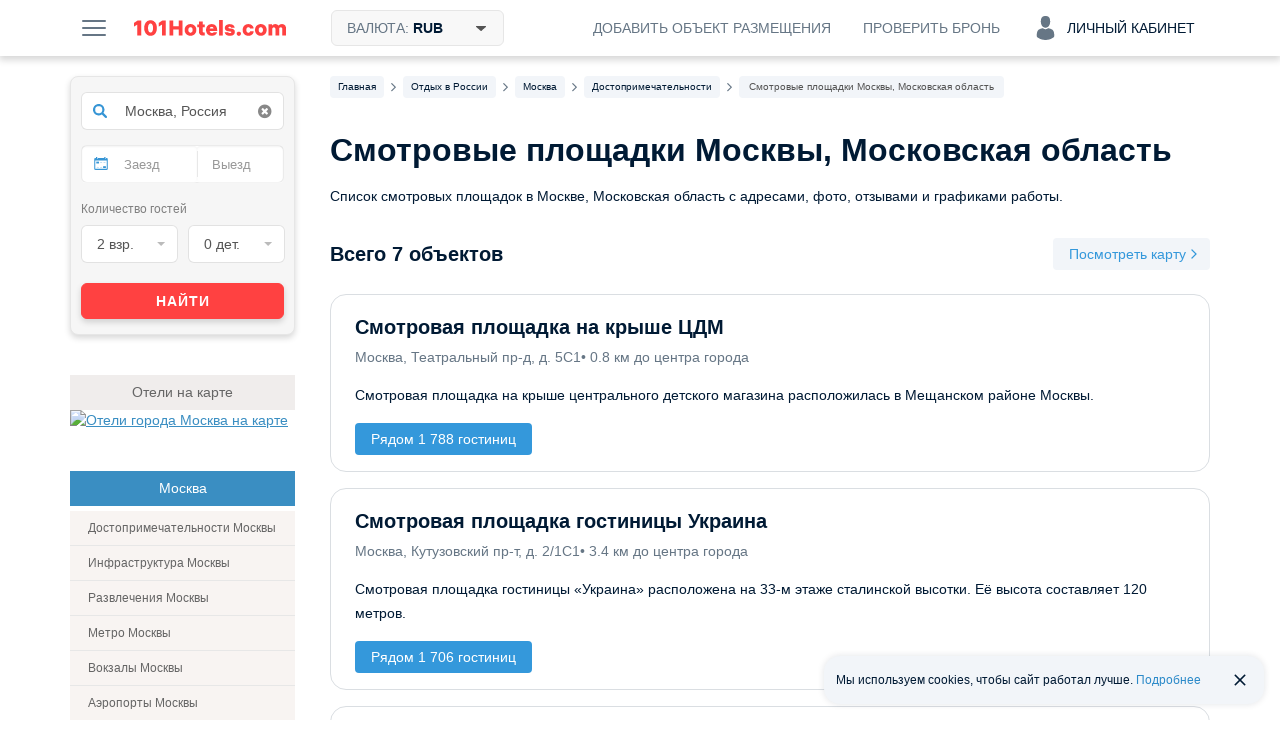

--- FILE ---
content_type: text/css
request_url: https://101hotels.com/css/new_version/recreation.css?id=fffea506a6afc3cd789166a37a3cd75633168a3b
body_size: 2607
content:
.recreation h1 {
    color: #001A34;
    font-size: 32px;
    line-height: 40px;
    font-weight: 700;
    margin: 0 0 16px 0;
}

.recreation h2.review-form-title {
    margin-top: 32px;
}

.recreation .recreation-city-staticmap-container h2{
    margin-top: 32px;
    margin-bottom: 24px;
}

.recreation h2,
.recreation h3 {
    color: #001A34;
    font-size: 20px;
    line-height: 24px;
    font-weight: 600;
    margin: 0;
}

.recreation p,
.recreation ol,
.recreation ul,
.recreation li {
    color: #001A34;
    font-size: 14px;
    line-height: 20px;
    font-weight: 400;
    margin: 0;
}

li {
    list-style-position: inside;
}

.title-small {
    font-size: 20px;
    font-weight: 600;
    line-height: 24px;
    color: #001A34;
}

.title-medium {
    font-size: 24px;
    font-weight: 700;
    line-height: 32px;
    color: #001A34;
}

.recreation-content .questions-header h2 {
    color: #001A34;
    font-size: 20px;
    font-weight: 600;
    line-height: 24px;
    text-align: left;
}

.recreation-content .dropdown-info__title {
    color: #001A34;
    font-size: 16px;
    font-weight: 400;
    line-height: 24px;
}

.recreation-content h2 a {
    text-decoration: none;
    color: #001A34;
}

.recreation-content h2 a:hover,
.recreation_content h2 a:focus {
    color: #001A34;
}

.recreation-content h3 a {
    text-decoration: none;
    color: #001A34;
}

.recreation-content h3 a:hover,
.recreation-content h3 a:focus {
    color: #001A34;
}

.recreation-content .destinations-roll-list .heading {
    font-size: 20px;
    font-weight: 600;
    line-height: 24px;
}

.recreation-content .destinations-roll-list.destinations-roll-list_resorts .item-inner-short .item-inner-short__name {
    font-size: 14px;
    font-weight: 600;
    line-height: 20px;
}

.recreation-sub-title {
    margin-bottom: 30px;
}

.popular-facilities-wrapper h2 {
    margin-top: 22px;
}

.recreation-content .page-description {
    margin: 16px 0 32px 0;
    color: #001A34;
    background-color: #FFFFFF;
}

.recreation .form-search-tabs {
    position: unset;
}

.recreation .clone-search-main-container .search-main {
    margin: 32px 0;
}

.recreation-country__description + .destinations-roll-list_resorts {
    margin-top: 64px;
}

.recreation-country__title {
    margin-top: 64px;
    margin-bottom: 32px;
}

.recreation-country__destination-region-wrapper {
    margin-bottom: 64px;
}

.recreation-country__region-wrapper {
    background-color: #F2F5F9;
    border-radius: 8px;
    padding: 16px;
    margin-bottom: 16px;
}

.recreation-country__destination-title {
    margin-bottom: 8px;
}

.recreation-country__detail-button {
    margin-top: 16px;
}

.recreation-country__city-wrapper {
    padding: 16px;
    margin-bottom: 16px;
}

.recreation-description {
    margin-bottom: 32px;
}

.recreation-country__resort-wrapper {
    padding: 16px;
    margin-bottom: 32px;
}

.recreation-country__heading-links {
    color: #2C8AC9;
}

.recreation-country__destination-title a,
.recreation-country__destination-title a:visited {
    color: #2C8AC9;
    text-decoration: underline;
}

.recreation-country__destination-title a:hover {
    color: #0F7CC6;
    text-decoration: none;
}

.recreation-sub-title {
    margin: 24px 0 8px 0;
}

ul.recreation__city-params {
    margin: 24px 0 16px 0;
    padding: 0;
    display: flex;
    gap: 16px;
}

ul.recreation__city-params li {
    font-weight: 600;
    font-size: 14px;
    line-height: 16px;
}

.recreation__gallery-description {
    margin-bottom: 24px;
}

.recreation .city-reviews-container h2,
.recreation .distance-block h2 {
    margin-top: 20px;
    margin-bottom: 30px;
}

.city, .resort {
    display: flex;
    flex-direction: column;
    gap: 16px;
    margin-bottom: 32px;
}

.recreation-country__destination-city-wrapper {
    margin-bottom: 32px;
    padding: 0 16px;
}

.visa-container {
    margin: 32px 0;
    min-height:48px;
    height:auto;
    width:50%;
    min-width:400px;
}

.visa-icon {
    background: url("/images/new_version/passport-64px.png") no-repeat;
    background-size:48px 48px;
    height:48px;
    width:48px;
    display:inline-block;
}

.visa-text {
    display:inline-block;
    height:auto;
    min-height:48px;
    vertical-align:top;
    max-width:83%;
}

.visa-status {
    padding:1px;
    font-weight:bold;
}

.visa-description {
    padding: 1px;
    word-wrap: break-word;
}

.recreation-base-country {
    margin: 20px 0 72px;
}

.recreation-base-country__title {
    color: #001A34;
    margin: 0 0 16px 0;
    font-size: 32px;
    font-weight: 600;
    line-height: 40px;
    text-align: center;
    text-decoration-skip-ink: none;
}

.recreation-base-country__counter-text {
    text-align: center;
    margin-bottom: 32px;
}

.recreation-base-country__object-nums {
    color: #667685;
    font-size: 14px;
    font-weight: 400;
    line-height: 24px;
    text-underline-position: from-font;
    text-decoration-skip-ink: none;
    margin-bottom: 16px;
}

.recreation-base-country .breadcrumbs-wrap {
    display: inline-block;
}

.recreation-base-country .popular-list {
    display: grid;
    grid-template-columns: repeat(auto-fit, minmax(300px, 1fr));
    gap: 16px;
    width: 100%;
}

.recreation-base-country .popular-list.popular-list_solo-item {
    display: block;
    margin: 0 auto;
    width: 368px;
}

.recreation-base-country__list-title {
    font-size: 20px;
    font-weight: 400;
    line-height: 32px;
    text-align: center;
    margin-bottom: 32px;
}

.recreation-base-country .popular-list .item {
    box-shadow: var(--shadow-middle-alt);
    padding: 16px;
    border-radius: 16px;
}

.recreation-base-country .popular-list .item .item__title a {
    display: flex;
    justify-content: space-between;
    font-size: 16px;
    font-weight: 700;
    line-height: 24px;
    text-align: left;
    color: #001A34;
    align-items: center;
    text-decoration: none;
    gap: 8px;
}

.recreation-base-country .item__title svg {
    width: 16px;
    height: 16px;
    flex-shrink: 0;
}

.recreation-base-country .item__counters {
    display: flex;
    flex-wrap: wrap;
    gap: 8px 12px;
    padding: 12px;
    margin-top: 8px;
    background-color: #F2F5F9;
    border-radius: 8px;
}

.recreation-base-country .item__counters li {
    white-space: nowrap;
    align-items: center;
    text-decoration: none;
    color: #667685;
    font-size: 12px;
    font-weight: 400;
    line-height: 16px;
    text-align: left;
    list-style-position: inside;
}

.recreation-base-country .item__counters a {
    color: #667685;
    text-decoration: none;
}

.recreation-base-country .item__counters svg {
    width: 16px;
    height: 16px;
}

.recreation-base-country #breadcrumbs .breadcrumbs-list {
    margin: 0;
}

.visa-description p {
    margin:0;
}

.recreation-country__detail-button + .hotel-near-hotels {
    margin-top: 32px;
}

.recreation {
    padding-top: 12px;
}

.recreation-base-country__list_type-html {
    margin-top: 32px;
    margin-bottom: 72px;
}

.recreation-base-country__list_type-html .recreation-base-country__list-title {
    padding-top: 32px;
    margin-bottom: 32px;
    font-weight: 600;
    font-size: 32px;
    line-height: 40px;
    text-align: center;
    color: #001A34;
}

.recreation-base-country__list_type-html .links-container-full .links-container-inner {
    display: flex;
    justify-content: space-between;
}

.recreation-base-country__list_type-html .links-container-full .links-container-inner ul {
    width: max-content !important;
    display: flex;
    flex-direction: column;
    gap: 8px;
}

.recreation-base-country__list_type-html .links-container-full .links-container-inner li {
    margin: 0;
}

.recreation-base-country__list_type-html .links-container-full .links-container-inner li.links-list-header {
    font-weight: 700;
    font-size: 14px;
    line-height: 24px;
    color: #667685;
    margin: 0 0 8px 0;
}

.recreation-base-country__list_type-html .links-container-full a {
    font-weight: 400;
    font-size: 14px;
    line-height: 24px;
    color: #2C8AC9;
}

/* recreation-children banner - start */
.recreation-children {
    display: block;
    color: #FFFFFF;
    margin: 32px 0;
    background-color: #3498DB;
    border-radius: 16px;
    padding: 0 16px;
    text-decoration: none;
}

.recreation-children__wrapper {
    display: flex;
    gap: 16px;
}

.recreation-children__wrapper svg {
    width: 24px;
    height: 24px;
    margin: auto;
    color: #FFFFFF;
    flex-shrink: 0;
}

.recreation-children__content svg {
    height: 104px;
    width: 104px;
    transform: rotateY(-180deg);
    margin: unset;
    color: #2C8AC9;
}

.recreation-children__content {
    display: flex;
    justify-content: space-between;
    width: 100%;
}

.recreation-children__wrapper-text-block {
    padding: 24px 0;
    display: flex;
    flex-direction: column;
    gap: 4px;
}

.recreation-children__wrapper .recreation-children__locale-name {
    font-size: 20px;
    font-weight: 700;
    line-height: 32px;
    text-align: left;
    color: #FFFFFF;
    margin: 0;
}

.recreation-children__wrapper .recreation-children__children-text {
    font-size: 14px;
    font-weight: 400;
    line-height: 20px;
    text-align: left;
    color: #FFFFFF;
    margin: 0;
}
/* recreation-children banner - end */

.facility-review-form .leave-review-form .review-form-stars .rating-item .numbers-container {
    display: block;
}

.recreation .leave-review-form {
    margin-top: 24px;
}

.recreation-country__content .splide .slider-button.splide__arrow--next {
    right: -30px;
}

.recreation .hotel-reviews {
    margin-top: 24px;
}

.recreation .travel-guide-container {
    margin-top: 32px;
}

.facilities__object-info {
    display: flex;
    justify-content: space-between;
    align-items: center;
    margin-top: 32px;
    margin-bottom: 24px;
}

.facilities__object-count {
    font-size: 20px;
    font-weight: 600;
    line-height: 24px;
}

.near-facility {
    margin-top: 32px;
}

.near-facility__title {
    font-size: 20px;
    font-weight: 600;
    line-height: 24px;
    margin-bottom: 16px;
}

.popular-facilities-wrapper h2 {
    margin-top: 22px;
}

.facilities__list .pagination {
    margin-top: 24px;
    margin-bottom: 0;
}

.facilities .local-places h2 {
    margin-top: 32px;
}

.facilities__description-bottom {
    margin-top: 32px;
}

.address-info {
    display: flex;
    justify-content: space-between;
    margin: 16px 0;
    font-weight: 400;
    font-size: 14px;
    line-height: 20px;
}

.address-info__facility-address {
    margin-right: 8px;
}

.address-info__on-map,
.address-info__on-map:hover,
.address-info__on-map:focus {
    color: #3498DB;
}

.address-info__distance {
    display: flex;
    align-items: center;
    gap: 4px;
}

.address-info__distance svg {
    width: 16px;
    height: 16px;
}

.facility-types h2 {
    margin-top: 32px;
}

.view-city-hotels-wrapper .custom-button {
    margin-top: 32px;
    width: 100%;
}


--- FILE ---
content_type: text/css
request_url: https://101hotels.com/css/new_version/components/text-block.css?id=c0cf74e5c966a6c5003cefe294cf42dff7ce05b1
body_size: 77
content:
.text-block p + p, .text-block p + ol, .text-block p + ul,
.text-block ol + p, .text-block ol + ol, .text-block ol + ul,
.text-block ul + p, .text-block ul + ol, .text-block ul + ul {
    margin: 20px 0 0 0;
}

.text-block h2,
.text-block h3 {
    margin: 0 0 8px 0;
}

.text-block * + h2,
.text-block * + h3 {
    margin: 24px 0 8px 0;
}

.text-block ul,
.text-block ol {
    padding-left: 16px;
}

.text-block a {
    color: #2C8AC9;
}

--- FILE ---
content_type: text/css
request_url: https://101hotels.com/css/new_version/components/place-card.css?id=fffea506a6afc3cd789166a37a3cd75633168a3b
body_size: 645
content:
.place-card {
    border-radius: 16px;
    border: 1px solid #DADEE2;
    position: relative;
}

.place-card:not(:first-child) {
    margin-top: 16px;
}

.place-card__link {
    position: absolute;
    top: 0;
    bottom: 0;
    left: 0;
    right: 0;
}

.place-card__content {
    padding: 16px 24px;
}

.place-card__header {
    display: flex;
    gap: 16px;
    justify-content: space-between;
    word-break: break-all;
}

.place-card__title {
    font-size: 20px;
    font-weight: 700;
    line-height: 32px;
    color: #001A34;
    margin-bottom: 4px;
    word-break: break-word;
}

.place-card__address-info {
    font-size: 14px;
    font-weight: 400;
    line-height: 20px;
    color: #667685;
    display: flex;
    gap: 8px;
}

.place-card__distance-to-center {
    z-index: 1;
}

.place-card__rating {
    display: flex;
    gap: 12px;
    align-items: center;
    position: relative;
}

.place-card__rating-info {
    white-space: nowrap;
}

.place-card__rating-link{
    position: absolute;
    top: 0;
    bottom: 0;
    left: 0;
    right: 0;
}

.place-card__rating-text {
    font-size: 14px;
    font-weight: 700;
    line-height: 20px;
    text-align: right;
    color: #001A34;
}

.place-card__review-value {
    font-size: 14px;
    font-weight: 400;
    line-height: 20px;
    text-align: right;
    color: #667685;
}

.place-card__rating-value {
    width: 40px;
    height: 40px;
    border-radius: 8px;
    background-color: #FFB300;
    color: #FFFFFF;
    display: flex;
    justify-content: center;
    align-items: center;
    box-sizing: border-box;
    font-size: 16px;
    font-weight: 700;
    line-height: 24px;
}

.place-card__description {
    margin: 16px 0;
}

.place-card__description p {
    font-size: 14px;
    font-weight: 400;
    line-height: 24px;
    color: #001A34;
}

.place-card__description ul {
    list-style: disc;
    padding-left: 16px;
}

.place-card__description p + p,
.place-card__description p + ul,
.place-card__description ul + p {
    margin-top: 16px;
}

.place-card__phone {
    font-size: 14px;
    font-weight: 400;
    line-height: 24px;
    color: #001A34;
}

.place-card__phone span {
    font-size: 14px;
    font-weight: 700;
    line-height: 24px;
}

.place-card__near-link-wrapper {
    display: flex;
    gap: 8px;
    margin-top: 16px;
}

a.place-card__near-link-wrapper .custom-button:hover,
a.place-card__near-link-wrapper .custom-button:focus{
    color: #FFFFFF;
}


--- FILE ---
content_type: text/css
request_url: https://101hotels.com/css/new_version/vendor.css?id=5f53be131a05b8fffe70c36d52bd729720bc28ec
body_size: 29887
content:
/*!
 *  Font Awesome 4.5.0 by @davegandy - http://fontawesome.io - @fontawesome
 *  License - http://fontawesome.io/license (Font: SIL OFL 1.1, CSS: MIT License)
 */@font-face{font-family:'FontAwesome';src:url('/images/new_version/icons/fontawesome-webfont.eot?v=4.5.0');src:url('/images/new_version/icons/fontawesome-webfont.eot?#iefix&v=4.5.0') format('embedded-opentype'),url('/images/new_version/icons/fontawesome-webfont.woff2?v=4.5.0') format('woff2'),url('/images/new_version/icons/fontawesome-webfont.woff?v=4.5.0') format('woff'),url('/images/new_version/icons/fontawesome-webfont.ttf?v=4.5.0') format('truetype'),url('/images/new_version/icons/fontawesome-webfont.svg?v=4.5.0#fontawesomeregular') format('svg');font-weight:normal;font-style:normal}.fa{display:inline-block;font:normal normal normal 14px/1 FontAwesome;font-size:inherit;text-rendering:auto;-webkit-font-smoothing:antialiased;-moz-osx-font-smoothing:grayscale}.fa-lg{font-size:1.33333333em;line-height:.75em;vertical-align:-15%}.fa-2x{font-size:2em}.fa-3x{font-size:3em}.fa-4x{font-size:4em}.fa-5x{font-size:5em}.fa-fw{width:1.28571429em;text-align:center}.fa-ul{padding-left:0;margin-left:2.14285714em;list-style-type:none}.fa-ul>li{position:relative}.fa-li{position:absolute;left:-2.14285714em;width:2.14285714em;top:.14285714em;text-align:center}.fa-li.fa-lg{left:-1.85714286em}.fa-border{padding:.2em .25em .15em;border:solid .08em #eee;border-radius:.1em}.fa-pull-left{float:left}.fa-pull-right{float:right}.fa.fa-pull-left{margin-right:.3em}.fa.fa-pull-right{margin-left:.3em}.pull-right{float:right}.pull-left{float:left}.fa.pull-left{margin-right:.3em}.fa.pull-right{margin-left:.3em}.fa-spin{-webkit-animation:fa-spin 2s infinite linear;animation:fa-spin 2s infinite linear}.fa-pulse{-webkit-animation:fa-spin 1s infinite steps(8);animation:fa-spin 1s infinite steps(8)}@-webkit-keyframes fa-spin{0%{-webkit-transform:rotate(0deg);transform:rotate(0deg)}100%{-webkit-transform:rotate(359deg);transform:rotate(359deg)}}@keyframes fa-spin{0%{-webkit-transform:rotate(0deg);transform:rotate(0deg)}100%{-webkit-transform:rotate(359deg);transform:rotate(359deg)}}.fa-rotate-90{filter:progid:DXImageTransform.Microsoft.BasicImage(rotation=1);-webkit-transform:rotate(90deg);-ms-transform:rotate(90deg);transform:rotate(90deg)}.fa-rotate-180{filter:progid:DXImageTransform.Microsoft.BasicImage(rotation=2);-webkit-transform:rotate(180deg);-ms-transform:rotate(180deg);transform:rotate(180deg)}.fa-rotate-270{filter:progid:DXImageTransform.Microsoft.BasicImage(rotation=3);-webkit-transform:rotate(270deg);-ms-transform:rotate(270deg);transform:rotate(270deg)}.fa-flip-horizontal{filter:progid:DXImageTransform.Microsoft.BasicImage(rotation=0, mirror=1);-webkit-transform:scale(-1, 1);-ms-transform:scale(-1, 1);transform:scale(-1, 1)}.fa-flip-vertical{filter:progid:DXImageTransform.Microsoft.BasicImage(rotation=2, mirror=1);-webkit-transform:scale(1, -1);-ms-transform:scale(1, -1);transform:scale(1, -1)}:root .fa-rotate-90,:root .fa-rotate-180,:root .fa-rotate-270,:root .fa-flip-horizontal,:root .fa-flip-vertical{filter:none}.fa-stack{position:relative;display:inline-block;width:2em;height:2em;line-height:2em;vertical-align:middle}.fa-stack-1x,.fa-stack-2x{position:absolute;left:0;width:100%;text-align:center}.fa-stack-1x{line-height:inherit}.fa-stack-2x{font-size:2em}.fa-inverse{color:#fff}.fa-glass:before{content:"\f000"}.fa-music:before{content:"\f001"}.fa-search:before{content:"\f002"}.fa-envelope-o:before{content:"\f003"}.fa-heart:before{content:"\f004"}.fa-star:before{content:"\f005"}.fa-star-o:before{content:"\f006"}.fa-user:before{content:"\f007"}.fa-film:before{content:"\f008"}.fa-th-large:before{content:"\f009"}.fa-th:before{content:"\f00a"}.fa-th-list:before{content:"\f00b"}.fa-check:before{content:"\f00c"}.fa-remove:before,.fa-close:before,.fa-times:before{content:"\f00d"}.fa-search-plus:before{content:"\f00e"}.fa-search-minus:before{content:"\f010"}.fa-power-off:before{content:"\f011"}.fa-signal:before{content:"\f012"}.fa-gear:before,.fa-cog:before{content:"\f013"}.fa-trash-o:before{content:"\f014"}.fa-home:before{content:"\f015"}.fa-file-o:before{content:"\f016"}.fa-clock-o:before{content:"\f017"}.fa-road:before{content:"\f018"}.fa-download:before{content:"\f019"}.fa-arrow-circle-o-down:before{content:"\f01a"}.fa-arrow-circle-o-up:before{content:"\f01b"}.fa-inbox:before{content:"\f01c"}.fa-play-circle-o:before{content:"\f01d"}.fa-rotate-right:before,.fa-repeat:before{content:"\f01e"}.fa-refresh:before{content:"\f021"}.fa-list-alt:before{content:"\f022"}.fa-lock:before{content:"\f023"}.fa-flag:before{content:"\f024"}.fa-headphones:before{content:"\f025"}.fa-volume-off:before{content:"\f026"}.fa-volume-down:before{content:"\f027"}.fa-volume-up:before{content:"\f028"}.fa-qrcode:before{content:"\f029"}.fa-barcode:before{content:"\f02a"}.fa-tag:before{content:"\f02b"}.fa-tags:before{content:"\f02c"}.fa-book:before{content:"\f02d"}.fa-bookmark:before{content:"\f02e"}.fa-print:before{content:"\f02f"}.fa-camera:before{content:"\f030"}.fa-font:before{content:"\f031"}.fa-bold:before{content:"\f032"}.fa-italic:before{content:"\f033"}.fa-text-height:before{content:"\f034"}.fa-text-width:before{content:"\f035"}.fa-align-left:before{content:"\f036"}.fa-align-center:before{content:"\f037"}.fa-align-right:before{content:"\f038"}.fa-align-justify:before{content:"\f039"}.fa-list:before{content:"\f03a"}.fa-dedent:before,.fa-outdent:before{content:"\f03b"}.fa-indent:before{content:"\f03c"}.fa-video-camera:before{content:"\f03d"}.fa-photo:before,.fa-image:before,.fa-picture-o:before{content:"\f03e"}.fa-pencil:before{content:"\f040"}.fa-map-marker:before{content:"\f041"}.fa-adjust:before{content:"\f042"}.fa-tint:before{content:"\f043"}.fa-edit:before,.fa-pencil-square-o:before{content:"\f044"}.fa-share-square-o:before{content:"\f045"}.fa-check-square-o:before{content:"\f046"}.fa-arrows:before{content:"\f047"}.fa-step-backward:before{content:"\f048"}.fa-fast-backward:before{content:"\f049"}.fa-backward:before{content:"\f04a"}.fa-play:before{content:"\f04b"}.fa-pause:before{content:"\f04c"}.fa-stop:before{content:"\f04d"}.fa-forward:before{content:"\f04e"}.fa-fast-forward:before{content:"\f050"}.fa-step-forward:before{content:"\f051"}.fa-eject:before{content:"\f052"}.fa-chevron-left:before{content:"\f053"}.fa-chevron-right:before{content:"\f054"}.fa-plus-circle:before{content:"\f055"}.fa-minus-circle:before{content:"\f056"}.fa-times-circle:before{content:"\f057"}.fa-check-circle:before{content:"\f058"}.fa-question-circle:before{content:"\f059"}.fa-info-circle:before{content:"\f05a"}.fa-crosshairs:before{content:"\f05b"}.fa-times-circle-o:before{content:"\f05c"}.fa-check-circle-o:before{content:"\f05d"}.fa-ban:before{content:"\f05e"}.fa-arrow-left:before{content:"\f060"}.fa-arrow-right:before{content:"\f061"}.fa-arrow-up:before{content:"\f062"}.fa-arrow-down:before{content:"\f063"}.fa-mail-forward:before,.fa-share:before{content:"\f064"}.fa-expand:before{content:"\f065"}.fa-compress:before{content:"\f066"}.fa-plus:before{content:"\f067"}.fa-minus:before{content:"\f068"}.fa-asterisk:before{content:"\f069"}.fa-exclamation-circle:before{content:"\f06a"}.fa-gift:before{content:"\f06b"}.fa-leaf:before{content:"\f06c"}.fa-fire:before{content:"\f06d"}.fa-eye:before{content:"\f06e"}.fa-eye-slash:before{content:"\f070"}.fa-warning:before,.fa-exclamation-triangle:before{content:"\f071"}.fa-plane:before{content:"\f072"}.fa-calendar:before{content:"\f073"}.fa-random:before{content:"\f074"}.fa-comment:before{content:"\f075"}.fa-magnet:before{content:"\f076"}.fa-chevron-up:before{content:"\f077"}.fa-chevron-down:before{content:"\f078"}.fa-retweet:before{content:"\f079"}.fa-shopping-cart:before{content:"\f07a"}.fa-folder:before{content:"\f07b"}.fa-folder-open:before{content:"\f07c"}.fa-arrows-v:before{content:"\f07d"}.fa-arrows-h:before{content:"\f07e"}.fa-bar-chart-o:before,.fa-bar-chart:before{content:"\f080"}.fa-twitter-square:before{content:"\f081"}.fa-facebook-square:before{content:"\f082"}.fa-camera-retro:before{content:"\f083"}.fa-key:before{content:"\f084"}.fa-gears:before,.fa-cogs:before{content:"\f085"}.fa-comments:before{content:"\f086"}.fa-thumbs-o-up:before{content:"\f087"}.fa-thumbs-o-down:before{content:"\f088"}.fa-star-half:before{content:"\f089"}.fa-heart-o:before{content:"\f08a"}.fa-sign-out:before{content:"\f08b"}.fa-linkedin-square:before{content:"\f08c"}.fa-thumb-tack:before{content:"\f08d"}.fa-external-link:before{content:"\f08e"}.fa-sign-in:before{content:"\f090"}.fa-trophy:before{content:"\f091"}.fa-github-square:before{content:"\f092"}.fa-upload:before{content:"\f093"}.fa-lemon-o:before{content:"\f094"}.fa-phone:before{content:"\f095"}.fa-square-o:before{content:"\f096"}.fa-bookmark-o:before{content:"\f097"}.fa-phone-square:before{content:"\f098"}.fa-twitter:before{content:"\f099"}.fa-facebook-f:before,.fa-facebook:before{content:"\f09a"}.fa-github:before{content:"\f09b"}.fa-unlock:before{content:"\f09c"}.fa-credit-card:before{content:"\f09d"}.fa-feed:before,.fa-rss:before{content:"\f09e"}.fa-hdd-o:before{content:"\f0a0"}.fa-bullhorn:before{content:"\f0a1"}.fa-bell:before{content:"\f0f3"}.fa-certificate:before{content:"\f0a3"}.fa-hand-o-right:before{content:"\f0a4"}.fa-hand-o-left:before{content:"\f0a5"}.fa-hand-o-up:before{content:"\f0a6"}.fa-hand-o-down:before{content:"\f0a7"}.fa-arrow-circle-left:before{content:"\f0a8"}.fa-arrow-circle-right:before{content:"\f0a9"}.fa-arrow-circle-up:before{content:"\f0aa"}.fa-arrow-circle-down:before{content:"\f0ab"}.fa-globe:before{content:"\f0ac"}.fa-wrench:before{content:"\f0ad"}.fa-tasks:before{content:"\f0ae"}.fa-filter:before{content:"\f0b0"}.fa-briefcase:before{content:"\f0b1"}.fa-arrows-alt:before{content:"\f0b2"}.fa-group:before,.fa-users:before{content:"\f0c0"}.fa-chain:before,.fa-link:before{content:"\f0c1"}.fa-cloud:before{content:"\f0c2"}.fa-flask:before{content:"\f0c3"}.fa-cut:before,.fa-scissors:before{content:"\f0c4"}.fa-copy:before,.fa-files-o:before{content:"\f0c5"}.fa-paperclip:before{content:"\f0c6"}.fa-save:before,.fa-floppy-o:before{content:"\f0c7"}.fa-square:before{content:"\f0c8"}.fa-navicon:before,.fa-reorder:before,.fa-bars:before{content:"\f0c9"}.fa-list-ul:before{content:"\f0ca"}.fa-list-ol:before{content:"\f0cb"}.fa-strikethrough:before{content:"\f0cc"}.fa-underline:before{content:"\f0cd"}.fa-table:before{content:"\f0ce"}.fa-magic:before{content:"\f0d0"}.fa-truck:before{content:"\f0d1"}.fa-pinterest:before{content:"\f0d2"}.fa-pinterest-square:before{content:"\f0d3"}.fa-google-plus-square:before{content:"\f0d4"}.fa-google-plus:before{content:"\f0d5"}.fa-money:before{content:"\f0d6"}.fa-caret-down:before{content:"\f0d7"}.fa-caret-up:before{content:"\f0d8"}.fa-caret-left:before{content:"\f0d9"}.fa-caret-right:before{content:"\f0da"}.fa-columns:before{content:"\f0db"}.fa-unsorted:before,.fa-sort:before{content:"\f0dc"}.fa-sort-down:before,.fa-sort-desc:before{content:"\f0dd"}.fa-sort-up:before,.fa-sort-asc:before{content:"\f0de"}.fa-envelope:before{content:"\f0e0"}.fa-linkedin:before{content:"\f0e1"}.fa-rotate-left:before,.fa-undo:before{content:"\f0e2"}.fa-legal:before,.fa-gavel:before{content:"\f0e3"}.fa-dashboard:before,.fa-tachometer:before{content:"\f0e4"}.fa-comment-o:before{content:"\f0e5"}.fa-comments-o:before{content:"\f0e6"}.fa-flash:before,.fa-bolt:before{content:"\f0e7"}.fa-sitemap:before{content:"\f0e8"}.fa-umbrella:before{content:"\f0e9"}.fa-paste:before,.fa-clipboard:before{content:"\f0ea"}.fa-lightbulb-o:before{content:"\f0eb"}.fa-exchange:before{content:"\f0ec"}.fa-cloud-download:before{content:"\f0ed"}.fa-cloud-upload:before{content:"\f0ee"}.fa-user-md:before{content:"\f0f0"}.fa-stethoscope:before{content:"\f0f1"}.fa-suitcase:before{content:"\f0f2"}.fa-bell-o:before{content:"\f0a2"}.fa-coffee:before{content:"\f0f4"}.fa-cutlery:before{content:"\f0f5"}.fa-file-text-o:before{content:"\f0f6"}.fa-building-o:before{content:"\f0f7"}.fa-hospital-o:before{content:"\f0f8"}.fa-ambulance:before{content:"\f0f9"}.fa-medkit:before{content:"\f0fa"}.fa-fighter-jet:before{content:"\f0fb"}.fa-beer:before{content:"\f0fc"}.fa-h-square:before{content:"\f0fd"}.fa-plus-square:before{content:"\f0fe"}.fa-angle-double-left:before{content:"\f100"}.fa-angle-double-right:before{content:"\f101"}.fa-angle-double-up:before{content:"\f102"}.fa-angle-double-down:before{content:"\f103"}.fa-angle-left:before{content:"\f104"}.fa-angle-right:before{content:"\f105"}.fa-angle-up:before{content:"\f106"}.fa-angle-down:before{content:"\f107"}.fa-desktop:before{content:"\f108"}.fa-laptop:before{content:"\f109"}.fa-tablet:before{content:"\f10a"}.fa-mobile-phone:before,.fa-mobile:before{content:"\f10b"}.fa-circle-o:before{content:"\f10c"}.fa-quote-left:before{content:"\f10d"}.fa-quote-right:before{content:"\f10e"}.fa-spinner:before{content:"\f110"}.fa-circle:before{content:"\f111"}.fa-mail-reply:before,.fa-reply:before{content:"\f112"}.fa-github-alt:before{content:"\f113"}.fa-folder-o:before{content:"\f114"}.fa-folder-open-o:before{content:"\f115"}.fa-smile-o:before{content:"\f118"}.fa-frown-o:before{content:"\f119"}.fa-meh-o:before{content:"\f11a"}.fa-gamepad:before{content:"\f11b"}.fa-keyboard-o:before{content:"\f11c"}.fa-flag-o:before{content:"\f11d"}.fa-flag-checkered:before{content:"\f11e"}.fa-terminal:before{content:"\f120"}.fa-code:before{content:"\f121"}.fa-mail-reply-all:before,.fa-reply-all:before{content:"\f122"}.fa-star-half-empty:before,.fa-star-half-full:before,.fa-star-half-o:before{content:"\f123"}.fa-location-arrow:before{content:"\f124"}.fa-crop:before{content:"\f125"}.fa-code-fork:before{content:"\f126"}.fa-unlink:before,.fa-chain-broken:before{content:"\f127"}.fa-question:before{content:"\f128"}.fa-info:before{content:"\f129"}.fa-exclamation:before{content:"\f12a"}.fa-superscript:before{content:"\f12b"}.fa-subscript:before{content:"\f12c"}.fa-eraser:before{content:"\f12d"}.fa-puzzle-piece:before{content:"\f12e"}.fa-microphone:before{content:"\f130"}.fa-microphone-slash:before{content:"\f131"}.fa-shield:before{content:"\f132"}.fa-calendar-o:before{content:"\f133"}.fa-fire-extinguisher:before{content:"\f134"}.fa-rocket:before{content:"\f135"}.fa-maxcdn:before{content:"\f136"}.fa-chevron-circle-left:before{content:"\f137"}.fa-chevron-circle-right:before{content:"\f138"}.fa-chevron-circle-up:before{content:"\f139"}.fa-chevron-circle-down:before{content:"\f13a"}.fa-html5:before{content:"\f13b"}.fa-css3:before{content:"\f13c"}.fa-anchor:before{content:"\f13d"}.fa-unlock-alt:before{content:"\f13e"}.fa-bullseye:before{content:"\f140"}.fa-ellipsis-h:before{content:"\f141"}.fa-ellipsis-v:before{content:"\f142"}.fa-rss-square:before{content:"\f143"}.fa-play-circle:before{content:"\f144"}.fa-ticket:before{content:"\f145"}.fa-minus-square:before{content:"\f146"}.fa-minus-square-o:before{content:"\f147"}.fa-level-up:before{content:"\f148"}.fa-level-down:before{content:"\f149"}.fa-check-square:before{content:"\f14a"}.fa-pencil-square:before{content:"\f14b"}.fa-external-link-square:before{content:"\f14c"}.fa-share-square:before{content:"\f14d"}.fa-compass:before{content:"\f14e"}.fa-toggle-down:before,.fa-caret-square-o-down:before{content:"\f150"}.fa-toggle-up:before,.fa-caret-square-o-up:before{content:"\f151"}.fa-toggle-right:before,.fa-caret-square-o-right:before{content:"\f152"}.fa-euro:before,.fa-eur:before{content:"\f153"}.fa-gbp:before{content:"\f154"}.fa-dollar:before,.fa-usd:before{content:"\f155"}.fa-rupee:before,.fa-inr:before{content:"\f156"}.fa-cny:before,.fa-rmb:before,.fa-yen:before,.fa-jpy:before{content:"\f157"}.fa-ruble:before,.fa-rouble:before,.fa-rub:before{content:"\f158"}.fa-won:before,.fa-krw:before{content:"\f159"}.fa-bitcoin:before,.fa-btc:before{content:"\f15a"}.fa-file:before{content:"\f15b"}.fa-file-text:before{content:"\f15c"}.fa-sort-alpha-asc:before{content:"\f15d"}.fa-sort-alpha-desc:before{content:"\f15e"}.fa-sort-amount-asc:before{content:"\f160"}.fa-sort-amount-desc:before{content:"\f161"}.fa-sort-numeric-asc:before{content:"\f162"}.fa-sort-numeric-desc:before{content:"\f163"}.fa-thumbs-up:before{content:"\f164"}.fa-thumbs-down:before{content:"\f165"}.fa-youtube-square:before{content:"\f166"}.fa-youtube:before{content:"\f167"}.fa-xing:before{content:"\f168"}.fa-xing-square:before{content:"\f169"}.fa-youtube-play:before{content:"\f16a"}.fa-dropbox:before{content:"\f16b"}.fa-stack-overflow:before{content:"\f16c"}.fa-instagram:before{content:"\f16d"}.fa-flickr:before{content:"\f16e"}.fa-adn:before{content:"\f170"}.fa-bitbucket:before{content:"\f171"}.fa-bitbucket-square:before{content:"\f172"}.fa-tumblr:before{content:"\f173"}.fa-tumblr-square:before{content:"\f174"}.fa-long-arrow-down:before{content:"\f175"}.fa-long-arrow-up:before{content:"\f176"}.fa-long-arrow-left:before{content:"\f177"}.fa-long-arrow-right:before{content:"\f178"}.fa-apple:before{content:"\f179"}.fa-windows:before{content:"\f17a"}.fa-android:before{content:"\f17b"}.fa-linux:before{content:"\f17c"}.fa-dribbble:before{content:"\f17d"}.fa-skype:before{content:"\f17e"}.fa-foursquare:before{content:"\f180"}.fa-trello:before{content:"\f181"}.fa-female:before{content:"\f182"}.fa-male:before{content:"\f183"}.fa-gittip:before,.fa-gratipay:before{content:"\f184"}.fa-sun-o:before{content:"\f185"}.fa-moon-o:before{content:"\f186"}.fa-archive:before{content:"\f187"}.fa-bug:before{content:"\f188"}.fa-vk:before{content:"\f189"}.fa-weibo:before{content:"\f18a"}.fa-renren:before{content:"\f18b"}.fa-pagelines:before{content:"\f18c"}.fa-stack-exchange:before{content:"\f18d"}.fa-arrow-circle-o-right:before{content:"\f18e"}.fa-arrow-circle-o-left:before{content:"\f190"}.fa-toggle-left:before,.fa-caret-square-o-left:before{content:"\f191"}.fa-dot-circle-o:before{content:"\f192"}.fa-wheelchair:before{content:"\f193"}.fa-vimeo-square:before{content:"\f194"}.fa-turkish-lira:before,.fa-try:before{content:"\f195"}.fa-plus-square-o:before{content:"\f196"}.fa-space-shuttle:before{content:"\f197"}.fa-slack:before{content:"\f198"}.fa-envelope-square:before{content:"\f199"}.fa-wordpress:before{content:"\f19a"}.fa-openid:before{content:"\f19b"}.fa-institution:before,.fa-bank:before,.fa-university:before{content:"\f19c"}.fa-mortar-board:before,.fa-graduation-cap:before{content:"\f19d"}.fa-yahoo:before{content:"\f19e"}.fa-google:before{content:"\f1a0"}.fa-reddit:before{content:"\f1a1"}.fa-reddit-square:before{content:"\f1a2"}.fa-stumbleupon-circle:before{content:"\f1a3"}.fa-stumbleupon:before{content:"\f1a4"}.fa-delicious:before{content:"\f1a5"}.fa-digg:before{content:"\f1a6"}.fa-pied-piper:before{content:"\f1a7"}.fa-pied-piper-alt:before{content:"\f1a8"}.fa-drupal:before{content:"\f1a9"}.fa-joomla:before{content:"\f1aa"}.fa-language:before{content:"\f1ab"}.fa-fax:before{content:"\f1ac"}.fa-building:before{content:"\f1ad"}.fa-child:before{content:"\f1ae"}.fa-paw:before{content:"\f1b0"}.fa-spoon:before{content:"\f1b1"}.fa-cube:before{content:"\f1b2"}.fa-cubes:before{content:"\f1b3"}.fa-behance:before{content:"\f1b4"}.fa-behance-square:before{content:"\f1b5"}.fa-steam:before{content:"\f1b6"}.fa-steam-square:before{content:"\f1b7"}.fa-recycle:before{content:"\f1b8"}.fa-automobile:before,.fa-car:before{content:"\f1b9"}.fa-cab:before,.fa-taxi:before{content:"\f1ba"}.fa-tree:before{content:"\f1bb"}.fa-spotify:before{content:"\f1bc"}.fa-deviantart:before{content:"\f1bd"}.fa-soundcloud:before{content:"\f1be"}.fa-database:before{content:"\f1c0"}.fa-file-pdf-o:before{content:"\f1c1"}.fa-file-word-o:before{content:"\f1c2"}.fa-file-excel-o:before{content:"\f1c3"}.fa-file-powerpoint-o:before{content:"\f1c4"}.fa-file-photo-o:before,.fa-file-picture-o:before,.fa-file-image-o:before{content:"\f1c5"}.fa-file-zip-o:before,.fa-file-archive-o:before{content:"\f1c6"}.fa-file-sound-o:before,.fa-file-audio-o:before{content:"\f1c7"}.fa-file-movie-o:before,.fa-file-video-o:before{content:"\f1c8"}.fa-file-code-o:before{content:"\f1c9"}.fa-vine:before{content:"\f1ca"}.fa-codepen:before{content:"\f1cb"}.fa-jsfiddle:before{content:"\f1cc"}.fa-life-bouy:before,.fa-life-buoy:before,.fa-life-saver:before,.fa-support:before,.fa-life-ring:before{content:"\f1cd"}.fa-circle-o-notch:before{content:"\f1ce"}.fa-ra:before,.fa-rebel:before{content:"\f1d0"}.fa-ge:before,.fa-empire:before{content:"\f1d1"}.fa-git-square:before{content:"\f1d2"}.fa-git:before{content:"\f1d3"}.fa-y-combinator-square:before,.fa-yc-square:before,.fa-hacker-news:before{content:"\f1d4"}.fa-tencent-weibo:before{content:"\f1d5"}.fa-qq:before{content:"\f1d6"}.fa-wechat:before,.fa-weixin:before{content:"\f1d7"}.fa-send:before,.fa-paper-plane:before{content:"\f1d8"}.fa-send-o:before,.fa-paper-plane-o:before{content:"\f1d9"}.fa-history:before{content:"\f1da"}.fa-circle-thin:before{content:"\f1db"}.fa-header:before{content:"\f1dc"}.fa-paragraph:before{content:"\f1dd"}.fa-sliders:before{content:"\f1de"}.fa-share-alt:before{content:"\f1e0"}.fa-share-alt-square:before{content:"\f1e1"}.fa-bomb:before{content:"\f1e2"}.fa-soccer-ball-o:before,.fa-futbol-o:before{content:"\f1e3"}.fa-tty:before{content:"\f1e4"}.fa-binoculars:before{content:"\f1e5"}.fa-plug:before{content:"\f1e6"}.fa-slideshare:before{content:"\f1e7"}.fa-twitch:before{content:"\f1e8"}.fa-yelp:before{content:"\f1e9"}.fa-newspaper-o:before{content:"\f1ea"}.fa-wifi:before{content:"\f1eb"}.fa-calculator:before{content:"\f1ec"}.fa-paypal:before{content:"\f1ed"}.fa-google-wallet:before{content:"\f1ee"}.fa-cc-visa:before{content:"\f1f0"}.fa-cc-mastercard:before{content:"\f1f1"}.fa-cc-discover:before{content:"\f1f2"}.fa-cc-amex:before{content:"\f1f3"}.fa-cc-paypal:before{content:"\f1f4"}.fa-cc-stripe:before{content:"\f1f5"}.fa-bell-slash:before{content:"\f1f6"}.fa-bell-slash-o:before{content:"\f1f7"}.fa-trash:before{content:"\f1f8"}.fa-copyright:before{content:"\f1f9"}.fa-at:before{content:"\f1fa"}.fa-eyedropper:before{content:"\f1fb"}.fa-paint-brush:before{content:"\f1fc"}.fa-birthday-cake:before{content:"\f1fd"}.fa-area-chart:before{content:"\f1fe"}.fa-pie-chart:before{content:"\f200"}.fa-line-chart:before{content:"\f201"}.fa-lastfm:before{content:"\f202"}.fa-lastfm-square:before{content:"\f203"}.fa-toggle-off:before{content:"\f204"}.fa-toggle-on:before{content:"\f205"}.fa-bicycle:before{content:"\f206"}.fa-bus:before{content:"\f207"}.fa-ioxhost:before{content:"\f208"}.fa-angellist:before{content:"\f209"}.fa-cc:before{content:"\f20a"}.fa-shekel:before,.fa-sheqel:before,.fa-ils:before{content:"\f20b"}.fa-meanpath:before{content:"\f20c"}.fa-buysellads:before{content:"\f20d"}.fa-connectdevelop:before{content:"\f20e"}.fa-dashcube:before{content:"\f210"}.fa-forumbee:before{content:"\f211"}.fa-leanpub:before{content:"\f212"}.fa-sellsy:before{content:"\f213"}.fa-shirtsinbulk:before{content:"\f214"}.fa-simplybuilt:before{content:"\f215"}.fa-skyatlas:before{content:"\f216"}.fa-cart-plus:before{content:"\f217"}.fa-cart-arrow-down:before{content:"\f218"}.fa-diamond:before{content:"\f219"}.fa-ship:before{content:"\f21a"}.fa-user-secret:before{content:"\f21b"}.fa-motorcycle:before{content:"\f21c"}.fa-street-view:before{content:"\f21d"}.fa-heartbeat:before{content:"\f21e"}.fa-venus:before{content:"\f221"}.fa-mars:before{content:"\f222"}.fa-mercury:before{content:"\f223"}.fa-intersex:before,.fa-transgender:before{content:"\f224"}.fa-transgender-alt:before{content:"\f225"}.fa-venus-double:before{content:"\f226"}.fa-mars-double:before{content:"\f227"}.fa-venus-mars:before{content:"\f228"}.fa-mars-stroke:before{content:"\f229"}.fa-mars-stroke-v:before{content:"\f22a"}.fa-mars-stroke-h:before{content:"\f22b"}.fa-neuter:before{content:"\f22c"}.fa-genderless:before{content:"\f22d"}.fa-facebook-official:before{content:"\f230"}.fa-pinterest-p:before{content:"\f231"}.fa-whatsapp:before{content:"\f232"}.fa-server:before{content:"\f233"}.fa-user-plus:before{content:"\f234"}.fa-user-times:before{content:"\f235"}.fa-hotel:before,.fa-bed:before{content:"\f236"}.fa-viacoin:before{content:"\f237"}.fa-train:before{content:"\f238"}.fa-subway:before{content:"\f239"}.fa-medium:before{content:"\f23a"}.fa-yc:before,.fa-y-combinator:before{content:"\f23b"}.fa-optin-monster:before{content:"\f23c"}.fa-opencart:before{content:"\f23d"}.fa-expeditedssl:before{content:"\f23e"}.fa-battery-4:before,.fa-battery-full:before{content:"\f240"}.fa-battery-3:before,.fa-battery-three-quarters:before{content:"\f241"}.fa-battery-2:before,.fa-battery-half:before{content:"\f242"}.fa-battery-1:before,.fa-battery-quarter:before{content:"\f243"}.fa-battery-0:before,.fa-battery-empty:before{content:"\f244"}.fa-mouse-pointer:before{content:"\f245"}.fa-i-cursor:before{content:"\f246"}.fa-object-group:before{content:"\f247"}.fa-object-ungroup:before{content:"\f248"}.fa-sticky-note:before{content:"\f249"}.fa-sticky-note-o:before{content:"\f24a"}.fa-cc-jcb:before{content:"\f24b"}.fa-cc-diners-club:before{content:"\f24c"}.fa-clone:before{content:"\f24d"}.fa-balance-scale:before{content:"\f24e"}.fa-hourglass-o:before{content:"\f250"}.fa-hourglass-1:before,.fa-hourglass-start:before{content:"\f251"}.fa-hourglass-2:before,.fa-hourglass-half:before{content:"\f252"}.fa-hourglass-3:before,.fa-hourglass-end:before{content:"\f253"}.fa-hourglass:before{content:"\f254"}.fa-hand-grab-o:before,.fa-hand-rock-o:before{content:"\f255"}.fa-hand-stop-o:before,.fa-hand-paper-o:before{content:"\f256"}.fa-hand-scissors-o:before{content:"\f257"}.fa-hand-lizard-o:before{content:"\f258"}.fa-hand-spock-o:before{content:"\f259"}.fa-hand-pointer-o:before{content:"\f25a"}.fa-hand-peace-o:before{content:"\f25b"}.fa-trademark:before{content:"\f25c"}.fa-registered:before{content:"\f25d"}.fa-creative-commons:before{content:"\f25e"}.fa-gg:before{content:"\f260"}.fa-gg-circle:before{content:"\f261"}.fa-tripadvisor:before{content:"\f262"}.fa-odnoklassniki:before{content:"\f263"}.fa-odnoklassniki-square:before{content:"\f264"}.fa-get-pocket:before{content:"\f265"}.fa-wikipedia-w:before{content:"\f266"}.fa-safari:before{content:"\f267"}.fa-chrome:before{content:"\f268"}.fa-firefox:before{content:"\f269"}.fa-opera:before{content:"\f26a"}.fa-internet-explorer:before{content:"\f26b"}.fa-tv:before,.fa-television:before{content:"\f26c"}.fa-contao:before{content:"\f26d"}.fa-500px:before{content:"\f26e"}.fa-amazon:before{content:"\f270"}.fa-calendar-plus-o:before{content:"\f271"}.fa-calendar-minus-o:before{content:"\f272"}.fa-calendar-times-o:before{content:"\f273"}.fa-calendar-check-o:before{content:"\f274"}.fa-industry:before{content:"\f275"}.fa-map-pin:before{content:"\f276"}.fa-map-signs:before{content:"\f277"}.fa-map-o:before{content:"\f278"}.fa-map:before{content:"\f279"}.fa-commenting:before{content:"\f27a"}.fa-commenting-o:before{content:"\f27b"}.fa-houzz:before{content:"\f27c"}.fa-vimeo:before{content:"\f27d"}.fa-black-tie:before{content:"\f27e"}.fa-fonticons:before{content:"\f280"}.fa-reddit-alien:before{content:"\f281"}.fa-edge:before{content:"\f282"}.fa-credit-card-alt:before{content:"\f283"}.fa-codiepie:before{content:"\f284"}.fa-modx:before{content:"\f285"}.fa-fort-awesome:before{content:"\f286"}.fa-usb:before{content:"\f287"}.fa-product-hunt:before{content:"\f288"}.fa-mixcloud:before{content:"\f289"}.fa-scribd:before{content:"\f28a"}.fa-pause-circle:before{content:"\f28b"}.fa-pause-circle-o:before{content:"\f28c"}.fa-stop-circle:before{content:"\f28d"}.fa-stop-circle-o:before{content:"\f28e"}.fa-shopping-bag:before{content:"\f290"}.fa-shopping-basket:before{content:"\f291"}.fa-hashtag:before{content:"\f292"}.fa-bluetooth:before{content:"\f293"}.fa-bluetooth-b:before{content:"\f294"}.fa-percent:before{content:"\f295"}

/**
 * Icons made by
 *
 * @Scott de Jonge - http://www.scottdejonge.com
 * @Freepik - http://www.freepik.com
 * @Icons8 - http://www.icons8.com
 * @Dave Gandy - http://fontawesome.io
 *
 * from www.flaticon.com is licensed by http://creativecommons.org/licenses/by/3.0 (Creative Commons BY 3.0)
 */
@font-face {
	font-family: "Flaticon";
	src: url("/images/new_version/icons/flaticon.eot?v=20170413");
	src: url("/images/new_version/icons/flaticon.eot#iefix") format("embedded-opentype"),
	url("/images/new_version/icons/flaticon.woff?v=20170413") format("woff"),
	url("/images/new_version/icons/flaticon.ttf?v=20170413") format("truetype"),
	url("/images/new_version/icons/flaticon.svg?v=20170413") format("svg");
	font-weight: normal;
	font-style: normal;
}

@media screen and (-webkit-min-device-pixel-ratio:0) {
	@font-face {
		font-family: "Flaticon";
		src: url("/images/new_version/icons/flaticon.svg#Flaticon") format("svg");
	}
}

.fi {
	display: inline-block;
	font: normal normal normal 14px/1 "Flaticon";
	font-size: inherit;
	text-rendering: auto;
	-webkit-font-smoothing: antialiased;
	-moz-osx-font-smoothing: grayscale;
}

.fi-wave:before {
	content: "\f100";
}

.fi-pool:before, .fi-10:before, .fi-40:before, .fi-41:before {
	content: "\f101";
}

.fi-parking:before, .fi-14:before {
	content: "\f102";
}

.fi-wifi:before, .fi-19:before {
	content: "\f103";
}

.fi-chronometer:before {
	content: "\f104";
}

.fi-bathroom:before {
	content: "\f105";
}

.fi-transfer:before, .fi-4:before {
	content: "\f106";
}

.fi-baby-food:before, .fi-53:before {
	content: "\f107";
}

.fi-children-playing:before, .fi-56:before {
	content: "\f108";
}

.fi-exercise:before, .fi-9:before {
	content: "\f109";
}

.fi-washing:before, .fi-8:before {
	content: "\f10a";
}

.fi-billiard:before, .fi-12:before {
	content: "\f10b";
}

.fi-cake:before {
	content: "\f10c";
}

.fi-fan:before, .fi-5:before {
	content: "\f10d";
}

.fi-cocktail:before, .fi-2:before {
	content: "\f10e";
}

.fi-no-cc:before {
	content: "\f10f";
}

.fi-hairdryer:before, .fi-7:before {
	content: "\f110";
}

.fi-businessmen:before, .fi-3:before {
	content: "\f111";
}

.fi-spa:before, .fi-11:before {
	content: "\f112";
}

.fi-safe:before, .fi-6:before {
	content: "\f113";
}

.fi-teeter-totter:before, .fi-30:before {
	content: "\f114";
}

.fi-dog:before, .fi-pet:before {
	content: "\f115";
}

.fi-bowling:before, .fi-20:before {
	content: "\f116";
}

.fi-children:before, .fi-46:before {
	content: "\f117";
}

.fi-children-pool:before, .fi-52:before {
	content: "\f118";
}

.fi-skiing:before {
	content: "\f119";
}

.fi-beach:before, .fi-13:before {
	content: "\f11a";
}

/*!
 *  Weather Icons 1.3
 *  Updated November 30th, 2014
 *  Weather themed icons for Bootstrap
 *  ------------------------------------------------------------------------------
* Maintained at http://erikflowers.github.io/weather-icons
 *  http://twitter.com/Erik_UX
 *
 *  License
 *  ------------------------------------------------------------------------------
 *  - Fpmt licensed under SIL OFL 1.1 -
 *    http://scripts.sil.org/OFL
 *  - CSS and LESS are licensed under MIT License -
 *    http://opensource.org/licenses/mit-license.html
 *  - Documentation licensed under CC BY 3.0 -
 *    http://creativecommons.org/licenses/by/3.0/
 *  - Inspired by and works great as a companion with Font Awesome
 *    "Font Awesome by Dave Gandy - http://fontawesome.io"
 *
 *  Weather Icons Bootstrap Package Author - Erik Flowers - erik@helloerik.com
 *  ------------------------------------------------------------------------------
 *  Email: erik@helloerik.com
 *  Twitter: http://twitter.com/Erik_UX
 */
@font-face {
	font-family: 'weathericons';
	src: url('/images/new_version/weather/weathericons-regular-webfont.eot');
	src: url('/images/new_version/weather/weathericons-regular-webfont.eot?#iefix') format('embedded-opentype'),
	url('/images/new_version/weather/weathericons-regular-webfont.woff') format('woff'),
	url('/images/new_version/weather/weathericons-regular-webfont.ttf') format('truetype'),
	url('/images/new_version/weather/weathericons-regular-webfont.svg#weathericons-regular-webfontRg') format('svg');
	font-weight: normal;
	font-style: normal;
}
.wi {
	display: inline-block;
	font-family: 'weathericons';
	font-style: normal;
	font-weight: normal;
	line-height: 1;
	-webkit-font-smoothing: antialiased;
	-moz-osx-font-smoothing: grayscale;
}
.wi-day-cloudy-gusts:before {
	content: "\f000";
}
.wi-day-cloudy-windy:before {
	content: "\f001";
}
.wi-day-cloudy:before {
	content: "\f002";
}
.wi-day-fog:before {
	content: "\f003";
}
.wi-day-hail:before {
	content: "\f004";
}
.wi-day-lightning:before {
	content: "\f005";
}
.wi-day-rain-mix:before {
	content: "\f006";
}
.wi-day-rain-wind:before {
	content: "\f007";
}
.wi-day-rain:before {
	content: "\f008";
}
.wi-day-showers:before {
	content: "\f009";
}
.wi-day-snow:before {
	content: "\f00a";
}
.wi-day-sprinkle:before {
	content: "\f00b";
}
.wi-day-sunny-overcast:before {
	content: "\f00c";
}
.wi-day-sunny:before {
	content: "\f00d";
}
.wi-day-storm-showers:before {
	content: "\f00e";
}
.wi-day-thunderstorm:before {
	content: "\f010";
}
.wi-cloudy-gusts:before {
	content: "\f011";
}
.wi-cloudy-windy:before {
	content: "\f012";
}
.wi-cloudy:before {
	content: "\f013";
}
.wi-fog:before {
	content: "\f014";
}
.wi-hail:before {
	content: "\f015";
}
.wi-lightning:before {
	content: "\f016";
}
.wi-rain-mix:before {
	content: "\f017";
}
.wi-rain-wind:before {
	content: "\f018";
}
.wi-rain:before {
	content: "\f019";
}
.wi-showers:before {
	content: "\f01a";
}
.wi-snow:before {
	content: "\f01b";
}
.wi-sprinkle:before {
	content: "\f01c";
}
.wi-storm-showers:before {
	content: "\f01d";
}
.wi-thunderstorm:before {
	content: "\f01e";
}
.wi-windy:before {
	content: "\f021";
}
.wi-night-alt-cloudy-gusts:before {
	content: "\f022";
}
.wi-night-alt-cloudy-windy:before {
	content: "\f023";
}
.wi-night-alt-hail:before {
	content: "\f024";
}
.wi-night-alt-lightning:before {
	content: "\f025";
}
.wi-night-alt-rain-mix:before {
	content: "\f026";
}
.wi-night-alt-rain-wind:before {
	content: "\f027";
}
.wi-night-alt-rain:before {
	content: "\f028";
}
.wi-night-alt-showers:before {
	content: "\f029";
}
.wi-night-alt-snow:before {
	content: "\f02a";
}
.wi-night-alt-sprinkle:before {
	content: "\f02b";
}
.wi-night-alt-storm-showers:before {
	content: "\f02c";
}
.wi-night-alt-thunderstorm:before {
	content: "\f02d";
}
.wi-night-clear:before {
	content: "\f02e";
}
.wi-night-cloudy-gusts:before {
	content: "\f02f";
}
.wi-night-cloudy-windy:before {
	content: "\f030";
}
.wi-night-cloudy:before {
	content: "\f031";
}
.wi-night-hail:before {
	content: "\f032";
}
.wi-night-lightning:before {
	content: "\f033";
}
.wi-night-rain-mix:before {
	content: "\f034";
}
.wi-night-rain-wind:before {
	content: "\f035";
}
.wi-night-rain:before {
	content: "\f036";
}
.wi-night-showers:before {
	content: "\f037";
}
.wi-night-snow:before {
	content: "\f038";
}
.wi-night-sprinkle:before {
	content: "\f039";
}
.wi-night-storm-showers:before {
	content: "\f03a";
}
.wi-night-thunderstorm:before {
	content: "\f03b";
}
.wi-celsius:before {
	content: "\f03c";
}
.wi-cloud-down:before {
	content: "\f03d";
}
.wi-cloud-refresh:before {
	content: "\f03e";
}
.wi-cloud-up:before {
	content: "\f040";
}
.wi-cloud:before {
	content: "\f041";
}
.wi-degrees:before {
	content: "\f042";
}
.wi-down-left:before {
	content: "\f043";
}
.wi-down:before {
	content: "\f044";
}
.wi-fahrenheit:before {
	content: "\f045";
}
.wi-horizon-alt:before {
	content: "\f046";
}
.wi-horizon:before {
	content: "\f047";
}
.wi-left:before {
	content: "\f048";
}
.wi-lightning:before {
	content: "\f016";
}
.wi-night-fog:before {
	content: "\f04a";
}
.wi-refresh-alt:before {
	content: "\f04b";
}
.wi-refresh:before {
	content: "\f04c";
}
.wi-right:before {
	content: "\f04d";
}
.wi-sprinkles:before {
	content: "\f04e";
}
.wi-strong-wind:before {
	content: "\f050";
}
.wi-sunrise:before {
	content: "\f051";
}
.wi-sunset:before {
	content: "\f052";
}
.wi-thermometer-exterior:before {
	content: "\f053";
}
.wi-thermometer-internal:before {
	content: "\f054";
}
.wi-thermometer:before {
	content: "\f055";
}
.wi-tornado:before {
	content: "\f056";
}
.wi-up-right:before {
	content: "\f057";
}
.wi-up:before {
	content: "\f058";
}
.wi-wind-west:before {
	content: "\f059";
}
.wi-wind-south-west:before {
	content: "\f05a";
}
.wi-wind-south-east:before {
	content: "\f05b";
}
.wi-wind-south:before {
	content: "\f05c";
}
.wi-wind-north-west:before {
	content: "\f05d";
}
.wi-wind-north-east:before {
	content: "\f05e";
}
.wi-wind-north:before {
	content: "\f060";
}
.wi-wind-east:before {
	content: "\f061";
}
.wi-smoke:before {
	content: "\f062";
}
.wi-dust:before {
	content: "\f063";
}
.wi-snow-wind:before {
	content: "\f064";
}
.wi-day-snow-wind:before {
	content: "\f065";
}
.wi-night-snow-wind:before {
	content: "\f066";
}
.wi-night-alt-snow-wind:before {
	content: "\f067";
}
.wi-day-sleet-storm:before {
	content: "\f068";
}
.wi-night-sleet-storm:before {
	content: "\f069";
}
.wi-night-alt-sleet-storm:before {
	content: "\f06a";
}
.wi-day-snow-thunderstorm:before {
	content: "\f06b";
}
.wi-night-snow-thunderstorm:before {
	content: "\f06c";
}
.wi-night-alt-snow-thunderstorm:before {
	content: "\f06d";
}
.wi-solar-eclipse:before {
	content: "\f06e";
}
.wi-lunar-eclipse:before {
	content: "\f070";
}
.wi-meteor:before {
	content: "\f071";
}
.wi-hot:before {
	content: "\f072";
}
.wi-hurricane:before {
	content: "\f073";
}
.wi-smog:before {
	content: "\f074";
}
.wi-alien:before {
	content: "\f075";
}
.wi-snowflake-cold:before {
	content: "\f076";
}
.wi-stars:before {
	content: "\f077";
}
.wi-night-partly-cloudy:before {
	content: "\f083";
}
.wi-umbrella:before {
	content: "\f084";
}
.wi-day-windy:before {
	content: "\f085";
}
.wi-night-alt-cloudy:before {
	content: "\f086";
}
.wi-up-left:before {
	content: "\f087";
}
.wi-down-right:before {
	content: "\f088";
}
.wi-time-12:before {
	content: "\f089";
}
.wi-time-1:before {
	content: "\f08a";
}
.wi-time-2:before {
	content: "\f08b";
}
.wi-time-3:before {
	content: "\f08c";
}
.wi-time-4:before {
	content: "\f08d";
}
.wi-time-5:before {
	content: "\f08e";
}
.wi-time-6:before {
	content: "\f08f";
}
.wi-time-7:before {
	content: "\f090";
}
.wi-time-8:before {
	content: "\f091";
}
.wi-time-9:before {
	content: "\f092";
}
.wi-time-10:before {
	content: "\f093";
}
.wi-time-11:before {
	content: "\f094";
}
.wi-day-sleet:before {
	content: "\f0b2";
}
.wi-night-sleet:before {
	content: "\f0b3";
}
.wi-night-alt-sleet:before {
	content: "\f0b4";
}
.wi-sleet:before {
	content: "\f0b5";
}
.wi-day-haze:before {
	content: "\f0b6";
}
.wi-beafort-0:before {
	content: "\f0b7";
}
.wi-beafort-1:before {
	content: "\f0b8";
}
.wi-beafort-2:before {
	content: "\f0b9";
}
.wi-beafort-3:before {
	content: "\f0ba";
}
.wi-beafort-4:before {
	content: "\f0bb";
}
.wi-beafort-5:before {
	content: "\f0bc";
}
.wi-beafort-6:before {
	content: "\f0bd";
}
.wi-beafort-7:before {
	content: "\f0be";
}
.wi-beafort-8:before {
	content: "\f0bf";
}
.wi-beafort-9:before {
	content: "\f0c0";
}
.wi-beafort-10:before {
	content: "\f0c1";
}
.wi-beafort-11:before {
	content: "\f0c2";
}
.wi-beafort-12:before {
	content: "\f0c3";
}
.wi-wind-default:before {
	content: "\f0b1";
}
.wi-wind-default._0-deg {
	-webkit-transform: rotate(0deg);
	-moz-transform: rotate(0deg);
	-ms-transform: rotate(0deg);
	-o-transform: rotate(0deg);
	transform: rotate(0deg);
}
.wi-wind-default._15-deg {
	-webkit-transform: rotate(15deg);
	-moz-transform: rotate(15deg);
	-ms-transform: rotate(15deg);
	-o-transform: rotate(15deg);
	transform: rotate(15deg);
}
.wi-wind-default._30-deg {
	-webkit-transform: rotate(30deg);
	-moz-transform: rotate(30deg);
	-ms-transform: rotate(30deg);
	-o-transform: rotate(30deg);
	transform: rotate(30deg);
}
.wi-wind-default._45-deg {
	-webkit-transform: rotate(45deg);
	-moz-transform: rotate(45deg);
	-ms-transform: rotate(45deg);
	-o-transform: rotate(45deg);
	transform: rotate(45deg);
}
.wi-wind-default._60-deg {
	-webkit-transform: rotate(60deg);
	-moz-transform: rotate(60deg);
	-ms-transform: rotate(60deg);
	-o-transform: rotate(60deg);
	transform: rotate(60deg);
}
.wi-wind-default._75-deg {
	-webkit-transform: rotate(75deg);
	-moz-transform: rotate(75deg);
	-ms-transform: rotate(75deg);
	-o-transform: rotate(75deg);
	transform: rotate(75deg);
}
.wi-wind-default._90-deg {
	-webkit-transform: rotate(90deg);
	-moz-transform: rotate(90deg);
	-ms-transform: rotate(90deg);
	-o-transform: rotate(90deg);
	transform: rotate(90deg);
}
.wi-wind-default._105-deg {
	-webkit-transform: rotate(105deg);
	-moz-transform: rotate(105deg);
	-ms-transform: rotate(105deg);
	-o-transform: rotate(105deg);
	transform: rotate(105deg);
}
.wi-wind-default._120-deg {
	-webkit-transform: rotate(120deg);
	-moz-transform: rotate(120deg);
	-ms-transform: rotate(120deg);
	-o-transform: rotate(120deg);
	transform: rotate(120deg);
}
.wi-wind-default._135-deg {
	-webkit-transform: rotate(135deg);
	-moz-transform: rotate(135deg);
	-ms-transform: rotate(135deg);
	-o-transform: rotate(135deg);
	transform: rotate(135deg);
}
.wi-wind-default._150-deg {
	-webkit-transform: rotate(150deg);
	-moz-transform: rotate(150deg);
	-ms-transform: rotate(150deg);
	-o-transform: rotate(150deg);
	transform: rotate(150deg);
}
.wi-wind-default._165-deg {
	-webkit-transform: rotate(165deg);
	-moz-transform: rotate(165deg);
	-ms-transform: rotate(165deg);
	-o-transform: rotate(165deg);
	transform: rotate(165deg);
}
.wi-wind-default._180-deg {
	-webkit-transform: rotate(180deg);
	-moz-transform: rotate(180deg);
	-ms-transform: rotate(180deg);
	-o-transform: rotate(180deg);
	transform: rotate(180deg);
}
.wi-wind-default._195-deg {
	-webkit-transform: rotate(195deg);
	-moz-transform: rotate(195deg);
	-ms-transform: rotate(195deg);
	-o-transform: rotate(195deg);
	transform: rotate(195deg);
}
.wi-wind-default._210-deg {
	-webkit-transform: rotate(210deg);
	-moz-transform: rotate(210deg);
	-ms-transform: rotate(210deg);
	-o-transform: rotate(210deg);
	transform: rotate(210deg);
}
.wi-wind-default._225-deg {
	-webkit-transform: rotate(225deg);
	-moz-transform: rotate(225deg);
	-ms-transform: rotate(225deg);
	-o-transform: rotate(225deg);
	transform: rotate(225deg);
}
.wi-wind-default._240-deg {
	-webkit-transform: rotate(240deg);
	-moz-transform: rotate(240deg);
	-ms-transform: rotate(240deg);
	-o-transform: rotate(240deg);
	transform: rotate(240deg);
}
.wi-wind-default._255-deg {
	-webkit-transform: rotate(255deg);
	-moz-transform: rotate(255deg);
	-ms-transform: rotate(255deg);
	-o-transform: rotate(255deg);
	transform: rotate(255deg);
}
.wi-wind-default._270-deg {
	-webkit-transform: rotate(270deg);
	-moz-transform: rotate(270deg);
	-ms-transform: rotate(270deg);
	-o-transform: rotate(270deg);
	transform: rotate(270deg);
}
.wi-wind-default._285-deg {
	-webkit-transform: rotate(295deg);
	-moz-transform: rotate(295deg);
	-ms-transform: rotate(295deg);
	-o-transform: rotate(295deg);
	transform: rotate(295deg);
}
.wi-wind-default._300-deg {
	-webkit-transform: rotate(300deg);
	-moz-transform: rotate(300deg);
	-ms-transform: rotate(300deg);
	-o-transform: rotate(300deg);
	transform: rotate(300deg);
}
.wi-wind-default._315-deg {
	-webkit-transform: rotate(315deg);
	-moz-transform: rotate(315deg);
	-ms-transform: rotate(315deg);
	-o-transform: rotate(315deg);
	transform: rotate(315deg);
}
.wi-wind-default._330-deg {
	-webkit-transform: rotate(330deg);
	-moz-transform: rotate(330deg);
	-ms-transform: rotate(330deg);
	-o-transform: rotate(330deg);
	transform: rotate(330deg);
}
.wi-wind-default._345-deg {
	-webkit-transform: rotate(345deg);
	-moz-transform: rotate(345deg);
	-ms-transform: rotate(345deg);
	-o-transform: rotate(345deg);
	transform: rotate(345deg);
}
.wi-moon-new:before {
	content: "\f095";
}
.wi-moon-waxing-cresent-1:before {
	content: "\f096";
}
.wi-moon-waxing-cresent-2:before {
	content: "\f097";
}
.wi-moon-waxing-cresent-3:before {
	content: "\f098";
}
.wi-moon-waxing-cresent-4:before {
	content: "\f099";
}
.wi-moon-waxing-cresent-5:before {
	content: "\f09a";
}
.wi-moon-waxing-cresent-6:before {
	content: "\f09b";
}
.wi-moon-first-quarter:before {
	content: "\f09c";
}
.wi-moon-waxing-gibbous-1:before {
	content: "\f09d";
}
.wi-moon-waxing-gibbous-2:before {
	content: "\f09e";
}
.wi-moon-waxing-gibbous-3:before {
	content: "\f09f";
}
.wi-moon-waxing-gibbous-4:before {
	content: "\f0a0";
}
.wi-moon-waxing-gibbous-5:before {
	content: "\f0a1";
}
.wi-moon-waxing-gibbous-6:before {
	content: "\f0a2";
}
.wi-moon-full:before {
	content: "\f0a3";
}
.wi-moon-waning-gibbous-1:before {
	content: "\f0a4";
}
.wi-moon-waning-gibbous-2:before {
	content: "\f0a5";
}
.wi-moon-waning-gibbous-3:before {
	content: "\f0a6";
}
.wi-moon-waning-gibbous-4:before {
	content: "\f0a7";
}
.wi-moon-waning-gibbous-5:before {
	content: "\f0a8";
}
.wi-moon-waning-gibbous-6:before {
	content: "\f0a9";
}
.wi-moon-3rd-quarter:before {
	content: "\f0aa";
}
.wi-moon-waning-crescent-1:before {
	content: "\f0ab";
}
.wi-moon-waning-crescent-2:before {
	content: "\f0ac";
}
.wi-moon-waning-crescent-3:before {
	content: "\f0ad";
}
.wi-moon-waning-crescent-4:before {
	content: "\f0ae";
}
.wi-moon-waning-crescent-5:before {
	content: "\f0af";
}
.wi-moon-waning-crescent-6:before {
	content: "\f0b0";
}

/** Open Weather Map */
.wi-owm-200:before {
	content: "\f01e";
}
.wi-owm-201:before {
	content: "\f01e";
}
.wi-owm-202:before {
	content: "\f01e";
}
.wi-owm-210:before {
	content: "\f016";
}
.wi-owm-211:before {
	content: "\f016";
}
.wi-owm-212:before {
	content: "\f016";
}
.wi-owm-221:before {
	content: "\f016";
}
.wi-owm-230:before {
	content: "\f01e";
}
.wi-owm-231:before {
	content: "\f01e";
}
.wi-owm-232:before {
	content: "\f01e";
}
.wi-owm-300:before {
	content: "\f01c";
}
.wi-owm-301:before {
	content: "\f01c";
}
.wi-owm-302:before {
	content: "\f019";
}
.wi-owm-310:before {
	content: "\f017";
}
.wi-owm-311:before {
	content: "\f019";
}
.wi-owm-312:before {
	content: "\f019";
}
.wi-owm-313:before {
	content: "\f01a";
}
.wi-owm-314:before {
	content: "\f019";
}
.wi-owm-321:before {
	content: "\f01c";
}
.wi-owm-500:before {
	content: "\f01c";
}
.wi-owm-501:before {
	content: "\f019";
}
.wi-owm-502:before {
	content: "\f019";
}
.wi-owm-503:before {
	content: "\f019";
}
.wi-owm-504:before {
	content: "\f019";
}
.wi-owm-511:before {
	content: "\f017";
}
.wi-owm-520:before {
	content: "\f01a";
}
.wi-owm-521:before {
	content: "\f01a";
}
.wi-owm-522:before {
	content: "\f01a";
}
.wi-owm-531:before {
	content: "\f01d";
}
.wi-owm-600:before {
	content: "\f01b";
}
.wi-owm-601:before {
	content: "\f01b";
}
.wi-owm-602:before {
	content: "\f0b5";
}
.wi-owm-611:before {
	content: "\f017";
}
.wi-owm-612:before {
	content: "\f017";
}
.wi-owm-615:before {
	content: "\f017";
}
.wi-owm-616:before {
	content: "\f017";
}
.wi-owm-620:before {
	content: "\f017";
}
.wi-owm-621:before {
	content: "\f01b";
}
.wi-owm-622:before {
	content: "\f01b";
}
.wi-owm-701:before {
	content: "\f01a";
}
.wi-owm-711:before {
	content: "\f062";
}
.wi-owm-721:before {
	content: "\f0b6";
}
.wi-owm-731:before {
	content: "\f063";
}
.wi-owm-741:before {
	content: "\f014";
}
.wi-owm-761:before {
	content: "\f063";
}
.wi-owm-762:before {
	content: "\f063";
}
.wi-owm-771:before {
	content: "\f011";
}
.wi-owm-781:before {
	content: "\f056";
}
.wi-owm-800:before {
	content: "\f00d";
}
.wi-owm-801:before {
	content: "\f011";
}
.wi-owm-802:before {
	content: "\f011";
}
.wi-owm-803:before {
	content: "\f012";
}
.wi-owm-804:before {
	content: "\f013";
}
.wi-owm-900:before {
	content: "\f056";
}
.wi-owm-901:before {
	content: "\f01d";
}
.wi-owm-902:before {
	content: "\f073";
}
.wi-owm-903:before {
	content: "\f076";
}
.wi-owm-904:before {
	content: "\f072";
}
.wi-owm-905:before {
	content: "\f021";
}
.wi-owm-906:before {
	content: "\f015";
}
.wi-owm-957:before {
	content: "\f050";
}
.wi-owm-day-200:before {
	content: "\f010";
}
.wi-owm-day-201:before {
	content: "\f010";
}
.wi-owm-day-202:before {
	content: "\f010";
}
.wi-owm-day-210:before {
	content: "\f005";
}
.wi-owm-day-211:before {
	content: "\f005";
}
.wi-owm-day-212:before {
	content: "\f005";
}
.wi-owm-day-221:before {
	content: "\f005";
}
.wi-owm-day-230:before {
	content: "\f010";
}
.wi-owm-day-231:before {
	content: "\f010";
}
.wi-owm-day-232:before {
	content: "\f010";
}
.wi-owm-day-300:before {
	content: "\f00b";
}
.wi-owm-day-301:before {
	content: "\f00b";
}
.wi-owm-day-302:before {
	content: "\f008";
}
.wi-owm-day-310:before {
	content: "\f008";
}
.wi-owm-day-311:before {
	content: "\f008";
}
.wi-owm-day-312:before {
	content: "\f008";
}
.wi-owm-day-313:before {
	content: "\f008";
}
.wi-owm-day-314:before {
	content: "\f008";
}
.wi-owm-day-321:before {
	content: "\f00b";
}
.wi-owm-day-500:before {
	content: "\f00b";
}
.wi-owm-day-501:before {
	content: "\f008";
}
.wi-owm-day-502:before {
	content: "\f008";
}
.wi-owm-day-503:before {
	content: "\f008";
}
.wi-owm-day-504:before {
	content: "\f008";
}
.wi-owm-day-511:before {
	content: "\f006";
}
.wi-owm-day-520:before {
	content: "\f009";
}
.wi-owm-day-521:before {
	content: "\f009";
}
.wi-owm-day-522:before {
	content: "\f009";
}
.wi-owm-day-531:before {
	content: "\f00e";
}
.wi-owm-day-600:before {
	content: "\f00a";
}
.wi-owm-day-601:before {
	content: "\f0b2";
}
.wi-owm-day-602:before {
	content: "\f00a";
}
.wi-owm-day-611:before {
	content: "\f006";
}
.wi-owm-day-612:before {
	content: "\f006";
}
.wi-owm-day-615:before {
	content: "\f006";
}
.wi-owm-day-616:before {
	content: "\f006";
}
.wi-owm-day-620:before {
	content: "\f006";
}
.wi-owm-day-621:before {
	content: "\f00a";
}
.wi-owm-day-622:before {
	content: "\f00a";
}
.wi-owm-day-701:before {
	content: "\f009";
}
.wi-owm-day-711:before {
	content: "\f062";
}
.wi-owm-day-721:before {
	content: "\f0b6";
}
.wi-owm-day-731:before {
	content: "\f063";
}
.wi-owm-day-741:before {
	content: "\f003";
}
.wi-owm-day-761:before {
	content: "\f063";
}
.wi-owm-day-762:before {
	content: "\f063";
}
.wi-owm-day-781:before {
	content: "\f056";
}
.wi-owm-day-800:before {
	content: "\f00d";
}
.wi-owm-day-801:before {
	content: "\f000";
}
.wi-owm-day-802:before {
	content: "\f000";
}
.wi-owm-day-803:before {
	content: "\f000";
}
.wi-owm-day-804:before {
	content: "\f00c";
}
.wi-owm-day-900:before {
	content: "\f056";
}
.wi-owm-day-902:before {
	content: "\f073";
}
.wi-owm-day-903:before {
	content: "\f076";
}
.wi-owm-day-904:before {
	content: "\f072";
}
.wi-owm-day-906:before {
	content: "\f004";
}
.wi-owm-day-957:before {
	content: "\f050";
}
.wi-owm-night-200:before {
	content: "\f02d";
}
.wi-owm-night-201:before {
	content: "\f02d";
}
.wi-owm-night-202:before {
	content: "\f02d";
}
.wi-owm-night-210:before {
	content: "\f025";
}
.wi-owm-night-211:before {
	content: "\f025";
}
.wi-owm-night-212:before {
	content: "\f025";
}
.wi-owm-night-221:before {
	content: "\f025";
}
.wi-owm-night-230:before {
	content: "\f02d";
}
.wi-owm-night-231:before {
	content: "\f02d";
}
.wi-owm-night-232:before {
	content: "\f02d";
}
.wi-owm-night-300:before {
	content: "\f02b";
}
.wi-owm-night-301:before {
	content: "\f02b";
}
.wi-owm-night-302:before {
	content: "\f028";
}
.wi-owm-night-310:before {
	content: "\f028";
}
.wi-owm-night-311:before {
	content: "\f028";
}
.wi-owm-night-312:before {
	content: "\f028";
}
.wi-owm-night-313:before {
	content: "\f028";
}
.wi-owm-night-314:before {
	content: "\f028";
}
.wi-owm-night-321:before {
	content: "\f02b";
}
.wi-owm-night-500:before {
	content: "\f02b";
}
.wi-owm-night-501:before {
	content: "\f028";
}
.wi-owm-night-502:before {
	content: "\f028";
}
.wi-owm-night-503:before {
	content: "\f028";
}
.wi-owm-night-504:before {
	content: "\f028";
}
.wi-owm-night-511:before {
	content: "\f026";
}
.wi-owm-night-520:before {
	content: "\f029";
}
.wi-owm-night-521:before {
	content: "\f029";
}
.wi-owm-night-522:before {
	content: "\f029";
}
.wi-owm-night-531:before {
	content: "\f02c";
}
.wi-owm-night-600:before {
	content: "\f02a";
}
.wi-owm-night-601:before {
	content: "\f0b4";
}
.wi-owm-night-602:before {
	content: "\f02a";
}
.wi-owm-night-611:before {
	content: "\f026";
}
.wi-owm-night-612:before {
	content: "\f026";
}
.wi-owm-night-615:before {
	content: "\f026";
}
.wi-owm-night-616:before {
	content: "\f026";
}
.wi-owm-night-620:before {
	content: "\f026";
}
.wi-owm-night-621:before {
	content: "\f02a";
}
.wi-owm-night-622:before {
	content: "\f02a";
}
.wi-owm-night-701:before {
	content: "\f029";
}
.wi-owm-night-711:before {
	content: "\f062";
}
.wi-owm-night-721:before {
	content: "\f0b6";
}
.wi-owm-night-731:before {
	content: "\f063";
}
.wi-owm-night-741:before {
	content: "\f04a";
}
.wi-owm-night-761:before {
	content: "\f063";
}
.wi-owm-night-762:before {
	content: "\f063";
}
.wi-owm-night-781:before {
	content: "\f056";
}
.wi-owm-night-800:before {
	content: "\f02e";
}
.wi-owm-night-801:before {
	content: "\f022";
}
.wi-owm-night-802:before {
	content: "\f022";
}
.wi-owm-night-803:before {
	content: "\f022";
}
.wi-owm-night-804:before {
	content: "\f086";
}
.wi-owm-night-900:before {
	content: "\f056";
}
.wi-owm-night-902:before {
	content: "\f073";
}
.wi-owm-night-903:before {
	content: "\f076";
}
.wi-owm-night-904:before {
	content: "\f072";
}
.wi-owm-night-906:before {
	content: "\f024";
}
.wi-owm-night-957:before {
	content: "\f050";
}

/*
== malihu jquery custom scrollbar plugin ==
Plugin URI: http://manos.malihu.gr/jquery-custom-content-scroller
*/

/*
CONTENTS:
	1. BASIC STYLE - Plugin's basic/essential CSS properties (normally, should not be edited).
	2. VERTICAL SCROLLBAR - Positioning and dimensions of vertical scrollbar.
	3. HORIZONTAL SCROLLBAR - Positioning and dimensions of horizontal scrollbar.
	4. VERTICAL AND HORIZONTAL SCROLLBARS - Positioning and dimensions of 2-axis scrollbars.
	5. TRANSITIONS - CSS3 transitions for hover events, auto-expanded and auto-hidden scrollbars.
	6. SCROLLBAR COLORS, OPACITY AND BACKGROUNDS
		6.1 THEMES - Scrollbar colors, opacity, dimensions, backgrounds etc. via ready-to-use themes.
*/

/*
------------------------------------------------------------------------------------------------------------------------
1. BASIC STYLE
------------------------------------------------------------------------------------------------------------------------
*/

.mCustomScrollbar{ -ms-touch-action: none; touch-action: none; /* MSPointer events - direct all pointer events to js */ }
.mCustomScrollbar.mCS_no_scrollbar{ -ms-touch-action: auto; touch-action: auto; }

.mCustomScrollBox{ /* contains plugin's markup */
	position: relative;
	overflow: hidden;
	height: 100%;
	max-width: 100%;
	outline: none;
	direction: ltr;
}

.mCSB_container{ /* contains the original content */
	overflow: hidden;
	width: auto;
	height: auto;
}

/*
------------------------------------------------------------------------------------------------------------------------
2. VERTICAL SCROLLBAR
y-axis
------------------------------------------------------------------------------------------------------------------------
*/

.mCSB_inside > .mCSB_container{ margin-right: 17px; }

.mCSB_container.mCS_no_scrollbar_y.mCS_y_hidden{ margin-right: 0; } /* non-visible scrollbar */

.mCS-dir-rtl > .mCSB_inside > .mCSB_container{ /* RTL direction/left-side scrollbar */
	margin-right: 0;
	margin-left: 30px;
}

.mCS-dir-rtl > .mCSB_inside > .mCSB_container.mCS_no_scrollbar_y.mCS_y_hidden{ margin-left: 0; } /* RTL direction/left-side scrollbar */

.mCSB_scrollTools{ /* contains scrollbar markup (draggable element, dragger rail, buttons etc.) */
	position: absolute;
	width: 16px;
	height: auto;
	left: auto;
	top: 0;
	right: 0;
	bottom: 0;
}

.mCSB_outside + .mCSB_scrollTools{ right: -26px; } /* scrollbar position: outside */

.mCS-dir-rtl > .mCSB_inside > .mCSB_scrollTools,
.mCS-dir-rtl > .mCSB_outside + .mCSB_scrollTools{ /* RTL direction/left-side scrollbar */
	right: auto;
	left: 0;
}

.mCS-dir-rtl > .mCSB_outside + .mCSB_scrollTools{ left: -26px; } /* RTL direction/left-side scrollbar (scrollbar position: outside) */

.mCSB_scrollTools .mCSB_draggerContainer{ /* contains the draggable element and dragger rail markup */
	position: absolute;
	top: 0;
	left: 0;
	bottom: 0;
	right: 0;
	height: auto;
}

.mCSB_scrollTools a + .mCSB_draggerContainer{ margin: 20px 0; }

.mCSB_scrollTools .mCSB_draggerRail{
	width: 2px;
	height: 100%;
	margin: 0 auto;
	-webkit-border-radius: 16px; -moz-border-radius: 16px; border-radius: 16px;
}

.mCSB_scrollTools .mCSB_dragger{ /* the draggable element */
	cursor: pointer;
	width: 100%;
	height: 30px; /* minimum dragger height */
	z-index: 1;
}

.mCSB_scrollTools .mCSB_dragger .mCSB_dragger_bar{ /* the dragger element */
	position: relative;
	width: 4px;
	height: 100%;
	margin: 0 auto;
	-webkit-border-radius: 16px; -moz-border-radius: 16px; border-radius: 16px;
	text-align: center;
}

.mCSB_scrollTools_vertical.mCSB_scrollTools_onDrag_expand .mCSB_dragger.mCSB_dragger_onDrag_expanded .mCSB_dragger_bar,
.mCSB_scrollTools_vertical.mCSB_scrollTools_onDrag_expand .mCSB_draggerContainer:hover .mCSB_dragger .mCSB_dragger_bar{ width: 12px; /* auto-expanded scrollbar */ }

.mCSB_scrollTools_vertical.mCSB_scrollTools_onDrag_expand .mCSB_dragger.mCSB_dragger_onDrag_expanded + .mCSB_draggerRail,
.mCSB_scrollTools_vertical.mCSB_scrollTools_onDrag_expand .mCSB_draggerContainer:hover .mCSB_draggerRail{ width: 8px; /* auto-expanded scrollbar */ }

.mCSB_scrollTools .mCSB_buttonUp,
.mCSB_scrollTools .mCSB_buttonDown{
	display: block;
	position: absolute;
	height: 20px;
	width: 100%;
	overflow: hidden;
	margin: 0 auto;
	cursor: pointer;
}

.mCSB_scrollTools .mCSB_buttonDown{ bottom: 0; }

/*
------------------------------------------------------------------------------------------------------------------------
3. HORIZONTAL SCROLLBAR
x-axis
------------------------------------------------------------------------------------------------------------------------
*/

.mCSB_horizontal.mCSB_inside > .mCSB_container{
	margin-right: 0;
	margin-bottom: 30px;
}

.mCSB_horizontal.mCSB_outside > .mCSB_container{ min-height: 100%; }

.mCSB_horizontal > .mCSB_container.mCS_no_scrollbar_x.mCS_x_hidden{ margin-bottom: 0; } /* non-visible scrollbar */

.mCSB_scrollTools.mCSB_scrollTools_horizontal{
	width: auto;
	height: 16px;
	top: auto;
	right: 0;
	bottom: 0;
	left: 0;
}

.mCustomScrollBox + .mCSB_scrollTools.mCSB_scrollTools_horizontal,
.mCustomScrollBox + .mCSB_scrollTools + .mCSB_scrollTools.mCSB_scrollTools_horizontal{ bottom: -26px; } /* scrollbar position: outside */

.mCSB_scrollTools.mCSB_scrollTools_horizontal a + .mCSB_draggerContainer{ margin: 0 20px; }

.mCSB_scrollTools.mCSB_scrollTools_horizontal .mCSB_draggerRail{
	width: 100%;
	height: 2px;
	margin: 7px 0;
}

.mCSB_scrollTools.mCSB_scrollTools_horizontal .mCSB_dragger{
	width: 30px; /* minimum dragger width */
	height: 100%;
	left: 0;
}

.mCSB_scrollTools.mCSB_scrollTools_horizontal .mCSB_dragger .mCSB_dragger_bar{
	width: 100%;
	height: 4px;
	margin: 6px auto;
}

.mCSB_scrollTools_horizontal.mCSB_scrollTools_onDrag_expand .mCSB_dragger.mCSB_dragger_onDrag_expanded .mCSB_dragger_bar,
.mCSB_scrollTools_horizontal.mCSB_scrollTools_onDrag_expand .mCSB_draggerContainer:hover .mCSB_dragger .mCSB_dragger_bar{
	height: 12px; /* auto-expanded scrollbar */
	margin: 2px auto;
}

.mCSB_scrollTools_horizontal.mCSB_scrollTools_onDrag_expand .mCSB_dragger.mCSB_dragger_onDrag_expanded + .mCSB_draggerRail,
.mCSB_scrollTools_horizontal.mCSB_scrollTools_onDrag_expand .mCSB_draggerContainer:hover .mCSB_draggerRail{
	height: 8px; /* auto-expanded scrollbar */
	margin: 4px 0;
}

.mCSB_scrollTools.mCSB_scrollTools_horizontal .mCSB_buttonLeft,
.mCSB_scrollTools.mCSB_scrollTools_horizontal .mCSB_buttonRight{
	display: block;
	position: absolute;
	width: 20px;
	height: 100%;
	overflow: hidden;
	margin: 0 auto;
	cursor: pointer;
}

.mCSB_scrollTools.mCSB_scrollTools_horizontal .mCSB_buttonLeft{ left: 0; }

.mCSB_scrollTools.mCSB_scrollTools_horizontal .mCSB_buttonRight{ right: 0; }

/*
------------------------------------------------------------------------------------------------------------------------
4. VERTICAL AND HORIZONTAL SCROLLBARS
yx-axis
------------------------------------------------------------------------------------------------------------------------
*/

.mCSB_container_wrapper{
	position: absolute;
	height: auto;
	width: auto;
	overflow: hidden;
	top: 0;
	left: 0;
	right: 0;
	bottom: 0;
	margin-right: 30px;
	margin-bottom: 30px;
}

.mCSB_container_wrapper > .mCSB_container{
	padding-right: 30px;
	padding-bottom: 30px;
}

.mCSB_vertical_horizontal > .mCSB_scrollTools.mCSB_scrollTools_vertical{ bottom: 20px; }

.mCSB_vertical_horizontal > .mCSB_scrollTools.mCSB_scrollTools_horizontal{ right: 20px; }

/* non-visible horizontal scrollbar */
.mCSB_container_wrapper.mCS_no_scrollbar_x.mCS_x_hidden + .mCSB_scrollTools.mCSB_scrollTools_vertical{ bottom: 0; }

/* non-visible vertical scrollbar/RTL direction/left-side scrollbar */
.mCSB_container_wrapper.mCS_no_scrollbar_y.mCS_y_hidden + .mCSB_scrollTools ~ .mCSB_scrollTools.mCSB_scrollTools_horizontal,
.mCS-dir-rtl > .mCustomScrollBox.mCSB_vertical_horizontal.mCSB_inside > .mCSB_scrollTools.mCSB_scrollTools_horizontal{ right: 0; }

/* RTL direction/left-side scrollbar */
.mCS-dir-rtl > .mCustomScrollBox.mCSB_vertical_horizontal.mCSB_inside > .mCSB_scrollTools.mCSB_scrollTools_horizontal{ left: 20px; }

/* non-visible scrollbar/RTL direction/left-side scrollbar */
.mCS-dir-rtl > .mCustomScrollBox.mCSB_vertical_horizontal.mCSB_inside > .mCSB_container_wrapper.mCS_no_scrollbar_y.mCS_y_hidden + .mCSB_scrollTools ~ .mCSB_scrollTools.mCSB_scrollTools_horizontal{ left: 0; }

.mCS-dir-rtl > .mCSB_inside > .mCSB_container_wrapper{ /* RTL direction/left-side scrollbar */
	margin-right: 0;
	margin-left: 30px;
}

.mCSB_container_wrapper.mCS_no_scrollbar_y.mCS_y_hidden > .mCSB_container{
	padding-right: 0;
	-webkit-box-sizing: border-box; -moz-box-sizing: border-box; box-sizing: border-box;
}

.mCSB_container_wrapper.mCS_no_scrollbar_x.mCS_x_hidden > .mCSB_container{
	padding-bottom: 0;
	-webkit-box-sizing: border-box; -moz-box-sizing: border-box; box-sizing: border-box;
}

.mCustomScrollBox.mCSB_vertical_horizontal.mCSB_inside > .mCSB_container_wrapper.mCS_no_scrollbar_y.mCS_y_hidden{
	margin-right: 0; /* non-visible scrollbar */
	margin-left: 0;
}

/* non-visible horizontal scrollbar */
.mCustomScrollBox.mCSB_vertical_horizontal.mCSB_inside > .mCSB_container_wrapper.mCS_no_scrollbar_x.mCS_x_hidden{ margin-bottom: 0; }

/*
------------------------------------------------------------------------------------------------------------------------
5. TRANSITIONS
------------------------------------------------------------------------------------------------------------------------
*/

.mCSB_scrollTools,
.mCSB_scrollTools .mCSB_dragger .mCSB_dragger_bar,
.mCSB_scrollTools .mCSB_buttonUp,
.mCSB_scrollTools .mCSB_buttonDown,
.mCSB_scrollTools .mCSB_buttonLeft,
.mCSB_scrollTools .mCSB_buttonRight{
	-webkit-transition: opacity .2s ease-in-out, background-color .2s ease-in-out;
	-moz-transition: opacity .2s ease-in-out, background-color .2s ease-in-out;
	-o-transition: opacity .2s ease-in-out, background-color .2s ease-in-out;
	transition: opacity .2s ease-in-out, background-color .2s ease-in-out;
}

.mCSB_scrollTools_vertical.mCSB_scrollTools_onDrag_expand .mCSB_dragger_bar, /* auto-expanded scrollbar */
.mCSB_scrollTools_vertical.mCSB_scrollTools_onDrag_expand .mCSB_draggerRail,
.mCSB_scrollTools_horizontal.mCSB_scrollTools_onDrag_expand .mCSB_dragger_bar,
.mCSB_scrollTools_horizontal.mCSB_scrollTools_onDrag_expand .mCSB_draggerRail{
	-webkit-transition: width .2s ease-out .2s, height .2s ease-out .2s,
	margin-left .2s ease-out .2s, margin-right .2s ease-out .2s,
	margin-top .2s ease-out .2s, margin-bottom .2s ease-out .2s,
	opacity .2s ease-in-out, background-color .2s ease-in-out;
	-moz-transition: width .2s ease-out .2s, height .2s ease-out .2s,
	margin-left .2s ease-out .2s, margin-right .2s ease-out .2s,
	margin-top .2s ease-out .2s, margin-bottom .2s ease-out .2s,
	opacity .2s ease-in-out, background-color .2s ease-in-out;
	-o-transition: width .2s ease-out .2s, height .2s ease-out .2s,
	margin-left .2s ease-out .2s, margin-right .2s ease-out .2s,
	margin-top .2s ease-out .2s, margin-bottom .2s ease-out .2s,
	opacity .2s ease-in-out, background-color .2s ease-in-out;
	transition: width .2s ease-out .2s, height .2s ease-out .2s,
	margin-left .2s ease-out .2s, margin-right .2s ease-out .2s,
	margin-top .2s ease-out .2s, margin-bottom .2s ease-out .2s,
	opacity .2s ease-in-out, background-color .2s ease-in-out;
}



/*
------------------------------------------------------------------------------------------------------------------------
6. SCROLLBAR COLORS, OPACITY AND BACKGROUNDS
------------------------------------------------------------------------------------------------------------------------
*/

/*
----------------------------------------
6.1 THEMES
----------------------------------------
*/

/* default theme ("light") */

.mCSB_scrollTools{ opacity: 0.75; filter: "alpha(opacity=75)"; -ms-filter: "alpha(opacity=75)"; }

.mCS-autoHide > .mCustomScrollBox > .mCSB_scrollTools,
.mCS-autoHide > .mCustomScrollBox ~ .mCSB_scrollTools{ opacity: 0; filter: "alpha(opacity=0)"; -ms-filter: "alpha(opacity=0)"; }

.mCustomScrollbar > .mCustomScrollBox > .mCSB_scrollTools.mCSB_scrollTools_onDrag,
.mCustomScrollbar > .mCustomScrollBox ~ .mCSB_scrollTools.mCSB_scrollTools_onDrag,
.mCustomScrollBox:hover > .mCSB_scrollTools,
.mCustomScrollBox:hover ~ .mCSB_scrollTools,
.mCS-autoHide:hover > .mCustomScrollBox > .mCSB_scrollTools,
.mCS-autoHide:hover > .mCustomScrollBox ~ .mCSB_scrollTools{ opacity: 1; filter: "alpha(opacity=100)"; -ms-filter: "alpha(opacity=100)"; }

.mCSB_scrollTools .mCSB_draggerRail{
	background-color: #000; background-color: rgba(0,0,0,0.4);
	filter: "alpha(opacity=40)"; -ms-filter: "alpha(opacity=40)";
}

.mCSB_scrollTools .mCSB_dragger .mCSB_dragger_bar{
	background-color: #fff; background-color: rgba(255,255,255,0.75);
	filter: "alpha(opacity=75)"; -ms-filter: "alpha(opacity=75)";
}

.mCSB_scrollTools .mCSB_dragger:hover .mCSB_dragger_bar{
	background-color: #fff; background-color: rgba(255,255,255,0.85);
	filter: "alpha(opacity=85)"; -ms-filter: "alpha(opacity=85)";
}
.mCSB_scrollTools .mCSB_dragger:active .mCSB_dragger_bar,
.mCSB_scrollTools .mCSB_dragger.mCSB_dragger_onDrag .mCSB_dragger_bar{
	background-color: #fff; background-color: rgba(255,255,255,0.9);
	filter: "alpha(opacity=90)"; -ms-filter: "alpha(opacity=90)";
}

.mCSB_scrollTools .mCSB_buttonUp,
.mCSB_scrollTools .mCSB_buttonDown,
.mCSB_scrollTools .mCSB_buttonLeft,
.mCSB_scrollTools .mCSB_buttonRight{
	background-image: url('/images/new_version/mCSB_buttons.png'); /* css sprites */
	background-repeat: no-repeat;
	opacity: 0.4; filter: "alpha(opacity=40)"; -ms-filter: "alpha(opacity=40)";
}

.mCSB_scrollTools .mCSB_buttonUp{
	background-position: 0 0;
	/*
	sprites locations
	light: 0 0, -16px 0, -32px 0, -48px 0, 0 -72px, -16px -72px, -32px -72px
	dark: -80px 0, -96px 0, -112px 0, -128px 0, -80px -72px, -96px -72px, -112px -72px
	*/
}

.mCSB_scrollTools .mCSB_buttonDown{
	background-position: 0 -20px;
	/*
	sprites locations
	light: 0 -20px, -16px -20px, -32px -20px, -48px -20px, 0 -92px, -16px -92px, -32px -92px
	dark: -80px -20px, -96px -20px, -112px -20px, -128px -20px, -80px -92px, -96px -92px, -112 -92px
	*/
}

.mCSB_scrollTools .mCSB_buttonLeft{
	background-position: 0 -40px;
	/*
	sprites locations
	light: 0 -40px, -20px -40px, -40px -40px, -60px -40px, 0 -112px, -20px -112px, -40px -112px
	dark: -80px -40px, -100px -40px, -120px -40px, -140px -40px, -80px -112px, -100px -112px, -120px -112px
	*/
}

.mCSB_scrollTools .mCSB_buttonRight{
	background-position: 0 -56px;
	/*
	sprites locations
	light: 0 -56px, -20px -56px, -40px -56px, -60px -56px, 0 -128px, -20px -128px, -40px -128px
	dark: -80px -56px, -100px -56px, -120px -56px, -140px -56px, -80px -128px, -100px -128px, -120px -128px
	*/
}

.mCSB_scrollTools .mCSB_buttonUp:hover,
.mCSB_scrollTools .mCSB_buttonDown:hover,
.mCSB_scrollTools .mCSB_buttonLeft:hover,
.mCSB_scrollTools .mCSB_buttonRight:hover{ opacity: 0.75; filter: "alpha(opacity=75)"; -ms-filter: "alpha(opacity=75)"; }

.mCSB_scrollTools .mCSB_buttonUp:active,
.mCSB_scrollTools .mCSB_buttonDown:active,
.mCSB_scrollTools .mCSB_buttonLeft:active,
.mCSB_scrollTools .mCSB_buttonRight:active{ opacity: 0.9; filter: "alpha(opacity=90)"; -ms-filter: "alpha(opacity=90)"; }

/* theme: "dark" */

.mCS-dark.mCSB_scrollTools .mCSB_draggerRail{ background-color: #000; background-color: rgba(0,0,0,0.15); }

.mCS-dark.mCSB_scrollTools .mCSB_dragger .mCSB_dragger_bar{ background-color: #000; background-color: rgba(0,0,0,0.75); }

.mCS-dark.mCSB_scrollTools .mCSB_dragger:hover .mCSB_dragger_bar{ background-color: rgba(0,0,0,0.85); }

.mCS-dark.mCSB_scrollTools .mCSB_dragger:active .mCSB_dragger_bar,
.mCS-dark.mCSB_scrollTools .mCSB_dragger.mCSB_dragger_onDrag .mCSB_dragger_bar{ background-color: rgba(0,0,0,0.9); }

.mCS-dark.mCSB_scrollTools .mCSB_buttonUp{ background-position: -80px 0; }

.mCS-dark.mCSB_scrollTools .mCSB_buttonDown{ background-position: -80px -20px; }

.mCS-dark.mCSB_scrollTools .mCSB_buttonLeft{ background-position: -80px -40px; }

.mCS-dark.mCSB_scrollTools .mCSB_buttonRight{ background-position: -80px -56px; }

/* ---------------------------------------- */

/* theme: "light-2", "dark-2" */

.mCS-light-2.mCSB_scrollTools .mCSB_draggerRail,
.mCS-dark-2.mCSB_scrollTools .mCSB_draggerRail{
	width: 4px;
	background-color: #fff; background-color: rgba(255,255,255,0.1);
	-webkit-border-radius: 1px; -moz-border-radius: 1px; border-radius: 1px;
}

.mCS-light-2.mCSB_scrollTools .mCSB_dragger .mCSB_dragger_bar,
.mCS-dark-2.mCSB_scrollTools .mCSB_dragger .mCSB_dragger_bar{
	width: 4px;
	background-color: #fff; background-color: rgba(255,255,255,0.75);
	-webkit-border-radius: 1px; -moz-border-radius: 1px; border-radius: 1px;
}

.mCS-light-2.mCSB_scrollTools_horizontal .mCSB_draggerRail,
.mCS-dark-2.mCSB_scrollTools_horizontal .mCSB_draggerRail,
.mCS-light-2.mCSB_scrollTools_horizontal .mCSB_dragger .mCSB_dragger_bar,
.mCS-dark-2.mCSB_scrollTools_horizontal .mCSB_dragger .mCSB_dragger_bar{
	width: 100%;
	height: 4px;
	margin: 6px auto;
}

.mCS-light-2.mCSB_scrollTools .mCSB_dragger:hover .mCSB_dragger_bar{ background-color: #fff; background-color: rgba(255,255,255,0.85); }

.mCS-light-2.mCSB_scrollTools .mCSB_dragger:active .mCSB_dragger_bar,
.mCS-light-2.mCSB_scrollTools .mCSB_dragger.mCSB_dragger_onDrag .mCSB_dragger_bar{ background-color: #fff; background-color: rgba(255,255,255,0.9); }

.mCS-light-2.mCSB_scrollTools .mCSB_buttonUp{ background-position: -32px 0; }

.mCS-light-2.mCSB_scrollTools .mCSB_buttonDown{	background-position: -32px -20px; }

.mCS-light-2.mCSB_scrollTools .mCSB_buttonLeft{	background-position: -40px -40px; }

.mCS-light-2.mCSB_scrollTools .mCSB_buttonRight{ background-position: -40px -56px; }

/* theme: "dark-2" */

.mCS-dark-2.mCSB_scrollTools .mCSB_draggerRail{
	background-color: #000; background-color: rgba(0,0,0,0.1);
	-webkit-border-radius: 1px; -moz-border-radius: 1px; border-radius: 1px;
}

.mCS-dark-2.mCSB_scrollTools .mCSB_dragger .mCSB_dragger_bar{
	background-color: #000; background-color: rgba(0,0,0,0.75);
	-webkit-border-radius: 1px; -moz-border-radius: 1px; border-radius: 1px;
}

.mCS-dark-2.mCSB_scrollTools .mCSB_dragger:hover .mCSB_dragger_bar{ background-color: #000; background-color: rgba(0,0,0,0.85); }

.mCS-dark-2.mCSB_scrollTools .mCSB_dragger:active .mCSB_dragger_bar,
.mCS-dark-2.mCSB_scrollTools .mCSB_dragger.mCSB_dragger_onDrag .mCSB_dragger_bar{ background-color: #000; background-color: rgba(0,0,0,0.9); }

.mCS-dark-2.mCSB_scrollTools .mCSB_buttonUp{ background-position: -112px 0; }

.mCS-dark-2.mCSB_scrollTools .mCSB_buttonDown{ background-position: -112px -20px; }

.mCS-dark-2.mCSB_scrollTools .mCSB_buttonLeft{ background-position: -120px -40px; }

.mCS-dark-2.mCSB_scrollTools .mCSB_buttonRight{	background-position: -120px -56px; }

/* ---------------------------------------- */

/* theme: "light-thick", "dark-thick" */

.mCS-light-thick.mCSB_scrollTools .mCSB_draggerRail,
.mCS-dark-thick.mCSB_scrollTools .mCSB_draggerRail{
	width: 4px;
	background-color: #fff; background-color: rgba(255,255,255,0.1);
	-webkit-border-radius: 2px; -moz-border-radius: 2px; border-radius: 2px;
}

.mCS-light-thick.mCSB_scrollTools .mCSB_dragger .mCSB_dragger_bar,
.mCS-dark-thick.mCSB_scrollTools .mCSB_dragger .mCSB_dragger_bar{
	width: 6px;
	background-color: #fff; background-color: rgba(255,255,255,0.75);
	-webkit-border-radius: 2px; -moz-border-radius: 2px; border-radius: 2px;
}

.mCS-light-thick.mCSB_scrollTools_horizontal .mCSB_draggerRail,
.mCS-dark-thick.mCSB_scrollTools_horizontal .mCSB_draggerRail{
	width: 100%;
	height: 4px;
	margin: 6px 0;
}

.mCS-light-thick.mCSB_scrollTools_horizontal .mCSB_dragger .mCSB_dragger_bar,
.mCS-dark-thick.mCSB_scrollTools_horizontal .mCSB_dragger .mCSB_dragger_bar{
	width: 100%;
	height: 6px;
	margin: 5px auto;
}

.mCS-light-thick.mCSB_scrollTools .mCSB_dragger:hover .mCSB_dragger_bar{ background-color: #fff; background-color: rgba(255,255,255,0.85); }

.mCS-light-thick.mCSB_scrollTools .mCSB_dragger:active .mCSB_dragger_bar,
.mCS-light-thick.mCSB_scrollTools .mCSB_dragger.mCSB_dragger_onDrag .mCSB_dragger_bar{ background-color: #fff; background-color: rgba(255,255,255,0.9); }

.mCS-light-thick.mCSB_scrollTools .mCSB_buttonUp{ background-position: -16px 0; }

.mCS-light-thick.mCSB_scrollTools .mCSB_buttonDown{	background-position: -16px -20px; }

.mCS-light-thick.mCSB_scrollTools .mCSB_buttonLeft{	background-position: -20px -40px; }

.mCS-light-thick.mCSB_scrollTools .mCSB_buttonRight{ background-position: -20px -56px; }

/* theme: "dark-thick" */

.mCS-dark-thick.mCSB_scrollTools .mCSB_draggerRail{
	background-color: #000; background-color: rgba(0,0,0,0.1);
	-webkit-border-radius: 2px; -moz-border-radius: 2px; border-radius: 2px;
}

.mCS-dark-thick.mCSB_scrollTools .mCSB_dragger .mCSB_dragger_bar{
	background-color: #000; background-color: rgba(0,0,0,0.75);
	-webkit-border-radius: 2px; -moz-border-radius: 2px; border-radius: 2px;
}

.mCS-dark-thick.mCSB_scrollTools .mCSB_dragger:hover .mCSB_dragger_bar{ background-color: #000; background-color: rgba(0,0,0,0.85); }

.mCS-dark-thick.mCSB_scrollTools .mCSB_dragger:active .mCSB_dragger_bar,
.mCS-dark-thick.mCSB_scrollTools .mCSB_dragger.mCSB_dragger_onDrag .mCSB_dragger_bar{ background-color: #000; background-color: rgba(0,0,0,0.9); }

.mCS-dark-thick.mCSB_scrollTools .mCSB_buttonUp{ background-position: -96px 0; }

.mCS-dark-thick.mCSB_scrollTools .mCSB_buttonDown{ background-position: -96px -20px; }

.mCS-dark-thick.mCSB_scrollTools .mCSB_buttonLeft{ background-position: -100px -40px; }

.mCS-dark-thick.mCSB_scrollTools .mCSB_buttonRight{	background-position: -100px -56px; }

/* ---------------------------------------- */

/* theme: "light-thin", "dark-thin" */

.mCS-light-thin.mCSB_scrollTools .mCSB_draggerRail{ background-color: #fff; background-color: rgba(255,255,255,0.1); }

.mCS-light-thin.mCSB_scrollTools .mCSB_dragger .mCSB_dragger_bar,
.mCS-dark-thin.mCSB_scrollTools .mCSB_dragger .mCSB_dragger_bar{ width: 2px; }

.mCS-light-thin.mCSB_scrollTools_horizontal .mCSB_draggerRail,
.mCS-dark-thin.mCSB_scrollTools_horizontal .mCSB_draggerRail{ width: 100%; }

.mCS-light-thin.mCSB_scrollTools_horizontal .mCSB_dragger .mCSB_dragger_bar,
.mCS-dark-thin.mCSB_scrollTools_horizontal .mCSB_dragger .mCSB_dragger_bar{
	width: 100%;
	height: 2px;
	margin: 7px auto;
}

/* theme "dark-thin" */

.mCS-dark-thin.mCSB_scrollTools .mCSB_draggerRail{ background-color: #000; background-color: rgba(0,0,0,0.15); }

.mCS-dark-thin.mCSB_scrollTools .mCSB_dragger .mCSB_dragger_bar{ background-color: #000; background-color: rgba(0,0,0,0.75); }

.mCS-dark-thin.mCSB_scrollTools .mCSB_dragger:hover .mCSB_dragger_bar{ background-color: #000; background-color: rgba(0,0,0,0.85); }

.mCS-dark-thin.mCSB_scrollTools .mCSB_dragger:active .mCSB_dragger_bar,
.mCS-dark-thin.mCSB_scrollTools .mCSB_dragger.mCSB_dragger_onDrag .mCSB_dragger_bar{ background-color: #000; background-color: rgba(0,0,0,0.9); }

.mCS-dark-thin.mCSB_scrollTools .mCSB_buttonUp{	background-position: -80px 0; }

.mCS-dark-thin.mCSB_scrollTools .mCSB_buttonDown{ background-position: -80px -20px; }

.mCS-dark-thin.mCSB_scrollTools .mCSB_buttonLeft{ background-position: -80px -40px; }

.mCS-dark-thin.mCSB_scrollTools .mCSB_buttonRight{ background-position: -80px -56px; }

/* ---------------------------------------- */

/* theme "rounded", "rounded-dark", "rounded-dots", "rounded-dots-dark" */

.mCS-rounded.mCSB_scrollTools .mCSB_draggerRail{ background-color: #fff; background-color: rgba(255,255,255,0.15); }

.mCS-rounded.mCSB_scrollTools .mCSB_dragger,
.mCS-rounded-dark.mCSB_scrollTools .mCSB_dragger,
.mCS-rounded-dots.mCSB_scrollTools .mCSB_dragger,
.mCS-rounded-dots-dark.mCSB_scrollTools .mCSB_dragger{ height: 14px; }

.mCS-rounded.mCSB_scrollTools .mCSB_dragger .mCSB_dragger_bar,
.mCS-rounded-dark.mCSB_scrollTools .mCSB_dragger .mCSB_dragger_bar,
.mCS-rounded-dots.mCSB_scrollTools .mCSB_dragger .mCSB_dragger_bar,
.mCS-rounded-dots-dark.mCSB_scrollTools .mCSB_dragger .mCSB_dragger_bar{
	width: 14px;
	margin: 0 1px;
}

.mCS-rounded.mCSB_scrollTools_horizontal .mCSB_dragger,
.mCS-rounded-dark.mCSB_scrollTools_horizontal .mCSB_dragger,
.mCS-rounded-dots.mCSB_scrollTools_horizontal .mCSB_dragger,
.mCS-rounded-dots-dark.mCSB_scrollTools_horizontal .mCSB_dragger{ width: 14px; }

.mCS-rounded.mCSB_scrollTools_horizontal .mCSB_dragger .mCSB_dragger_bar,
.mCS-rounded-dark.mCSB_scrollTools_horizontal .mCSB_dragger .mCSB_dragger_bar,
.mCS-rounded-dots.mCSB_scrollTools_horizontal .mCSB_dragger .mCSB_dragger_bar,
.mCS-rounded-dots-dark.mCSB_scrollTools_horizontal .mCSB_dragger .mCSB_dragger_bar{
	height: 14px;
	margin: 1px 0;
}

.mCS-rounded.mCSB_scrollTools_vertical.mCSB_scrollTools_onDrag_expand .mCSB_dragger.mCSB_dragger_onDrag_expanded .mCSB_dragger_bar,
.mCS-rounded.mCSB_scrollTools_vertical.mCSB_scrollTools_onDrag_expand .mCSB_draggerContainer:hover .mCSB_dragger .mCSB_dragger_bar,
.mCS-rounded-dark.mCSB_scrollTools_vertical.mCSB_scrollTools_onDrag_expand .mCSB_dragger.mCSB_dragger_onDrag_expanded .mCSB_dragger_bar,
.mCS-rounded-dark.mCSB_scrollTools_vertical.mCSB_scrollTools_onDrag_expand .mCSB_draggerContainer:hover .mCSB_dragger .mCSB_dragger_bar{
	width: 16px; /* auto-expanded scrollbar */
	height: 16px;
	margin: -1px 0;
}

.mCS-rounded.mCSB_scrollTools_vertical.mCSB_scrollTools_onDrag_expand .mCSB_dragger.mCSB_dragger_onDrag_expanded + .mCSB_draggerRail,
.mCS-rounded.mCSB_scrollTools_vertical.mCSB_scrollTools_onDrag_expand .mCSB_draggerContainer:hover .mCSB_draggerRail,
.mCS-rounded-dark.mCSB_scrollTools_vertical.mCSB_scrollTools_onDrag_expand .mCSB_dragger.mCSB_dragger_onDrag_expanded + .mCSB_draggerRail,
.mCS-rounded-dark.mCSB_scrollTools_vertical.mCSB_scrollTools_onDrag_expand .mCSB_draggerContainer:hover .mCSB_draggerRail{ width: 4px; /* auto-expanded scrollbar */ }

.mCS-rounded.mCSB_scrollTools_horizontal.mCSB_scrollTools_onDrag_expand .mCSB_dragger.mCSB_dragger_onDrag_expanded .mCSB_dragger_bar,
.mCS-rounded.mCSB_scrollTools_horizontal.mCSB_scrollTools_onDrag_expand .mCSB_draggerContainer:hover .mCSB_dragger .mCSB_dragger_bar,
.mCS-rounded-dark.mCSB_scrollTools_horizontal.mCSB_scrollTools_onDrag_expand .mCSB_dragger.mCSB_dragger_onDrag_expanded .mCSB_dragger_bar,
.mCS-rounded-dark.mCSB_scrollTools_horizontal.mCSB_scrollTools_onDrag_expand .mCSB_draggerContainer:hover .mCSB_dragger .mCSB_dragger_bar{
	height: 16px; /* auto-expanded scrollbar */
	width: 16px;
	margin: 0 -1px;
}

.mCS-rounded.mCSB_scrollTools_horizontal.mCSB_scrollTools_onDrag_expand .mCSB_dragger.mCSB_dragger_onDrag_expanded + .mCSB_draggerRail,
.mCS-rounded.mCSB_scrollTools_horizontal.mCSB_scrollTools_onDrag_expand .mCSB_draggerContainer:hover .mCSB_draggerRail,
.mCS-rounded-dark.mCSB_scrollTools_horizontal.mCSB_scrollTools_onDrag_expand .mCSB_dragger.mCSB_dragger_onDrag_expanded + .mCSB_draggerRail,
.mCS-rounded-dark.mCSB_scrollTools_horizontal.mCSB_scrollTools_onDrag_expand .mCSB_draggerContainer:hover .mCSB_draggerRail{
	height: 4px; /* auto-expanded scrollbar */
	margin: 6px 0;
}

.mCS-rounded.mCSB_scrollTools .mCSB_buttonUp{ background-position: 0 -72px; }

.mCS-rounded.mCSB_scrollTools .mCSB_buttonDown{ background-position: 0 -92px; }

.mCS-rounded.mCSB_scrollTools .mCSB_buttonLeft{ background-position: 0 -112px; }

.mCS-rounded.mCSB_scrollTools .mCSB_buttonRight{ background-position: 0 -128px; }

/* theme "rounded-dark", "rounded-dots-dark" */

.mCS-rounded-dark.mCSB_scrollTools .mCSB_dragger .mCSB_dragger_bar,
.mCS-rounded-dots-dark.mCSB_scrollTools .mCSB_dragger .mCSB_dragger_bar{ background-color: #000; background-color: rgba(0,0,0,0.75); }

.mCS-rounded-dark.mCSB_scrollTools .mCSB_draggerRail{ background-color: #000; background-color: rgba(0,0,0,0.15); }

.mCS-rounded-dark.mCSB_scrollTools .mCSB_dragger:hover .mCSB_dragger_bar,
.mCS-rounded-dots-dark.mCSB_scrollTools .mCSB_dragger:hover .mCSB_dragger_bar{ background-color: #000; background-color: rgba(0,0,0,0.85); }

.mCS-rounded-dark.mCSB_scrollTools .mCSB_dragger:active .mCSB_dragger_bar,
.mCS-rounded-dark.mCSB_scrollTools .mCSB_dragger.mCSB_dragger_onDrag .mCSB_dragger_bar,
.mCS-rounded-dots-dark.mCSB_scrollTools .mCSB_dragger:active .mCSB_dragger_bar,
.mCS-rounded-dots-dark.mCSB_scrollTools .mCSB_dragger.mCSB_dragger_onDrag .mCSB_dragger_bar{ background-color: #000; background-color: rgba(0,0,0,0.9); }

.mCS-rounded-dark.mCSB_scrollTools .mCSB_buttonUp{ background-position: -80px -72px; }

.mCS-rounded-dark.mCSB_scrollTools .mCSB_buttonDown{ background-position: -80px -92px; }

.mCS-rounded-dark.mCSB_scrollTools .mCSB_buttonLeft{ background-position: -80px -112px; }

.mCS-rounded-dark.mCSB_scrollTools .mCSB_buttonRight{ background-position: -80px -128px; }

/* theme "rounded-dots", "rounded-dots-dark" */

.mCS-rounded-dots.mCSB_scrollTools_vertical .mCSB_draggerRail,
.mCS-rounded-dots-dark.mCSB_scrollTools_vertical .mCSB_draggerRail{ width: 4px; }

.mCS-rounded-dots.mCSB_scrollTools .mCSB_draggerRail,
.mCS-rounded-dots-dark.mCSB_scrollTools .mCSB_draggerRail,
.mCS-rounded-dots.mCSB_scrollTools_horizontal .mCSB_draggerRail,
.mCS-rounded-dots-dark.mCSB_scrollTools_horizontal .mCSB_draggerRail{
	background-color: transparent;
	background-position: center;
}

.mCS-rounded-dots.mCSB_scrollTools .mCSB_draggerRail,
.mCS-rounded-dots-dark.mCSB_scrollTools .mCSB_draggerRail{
	background-image: url("[data-uri]");
	background-repeat: repeat-y;
	opacity: 0.3;
	filter: "alpha(opacity=30)"; -ms-filter: "alpha(opacity=30)";
}

.mCS-rounded-dots.mCSB_scrollTools_horizontal .mCSB_draggerRail,
.mCS-rounded-dots-dark.mCSB_scrollTools_horizontal .mCSB_draggerRail{
	height: 4px;
	margin: 6px 0;
	background-repeat: repeat-x;
}

.mCS-rounded-dots.mCSB_scrollTools .mCSB_buttonUp{ background-position: -16px -72px; }

.mCS-rounded-dots.mCSB_scrollTools .mCSB_buttonDown{ background-position: -16px -92px; }

.mCS-rounded-dots.mCSB_scrollTools .mCSB_buttonLeft{ background-position: -20px -112px; }

.mCS-rounded-dots.mCSB_scrollTools .mCSB_buttonRight{ background-position: -20px -128px; }

/* theme "rounded-dots-dark" */

.mCS-rounded-dots-dark.mCSB_scrollTools .mCSB_draggerRail{
	background-image: url("[data-uri]");
}

.mCS-rounded-dots-dark.mCSB_scrollTools .mCSB_buttonUp{ background-position: -96px -72px; }

.mCS-rounded-dots-dark.mCSB_scrollTools .mCSB_buttonDown{ background-position: -96px -92px; }

.mCS-rounded-dots-dark.mCSB_scrollTools .mCSB_buttonLeft{ background-position: -100px -112px; }

.mCS-rounded-dots-dark.mCSB_scrollTools .mCSB_buttonRight{ background-position: -100px -128px; }

/* ---------------------------------------- */

/* theme "3d", "3d-dark", "3d-thick", "3d-thick-dark" */

.mCS-3d.mCSB_scrollTools .mCSB_dragger .mCSB_dragger_bar,
.mCS-3d-dark.mCSB_scrollTools .mCSB_dragger .mCSB_dragger_bar,
.mCS-3d-thick.mCSB_scrollTools .mCSB_dragger .mCSB_dragger_bar,
.mCS-3d-thick-dark.mCSB_scrollTools .mCSB_dragger .mCSB_dragger_bar{
	background-repeat: repeat-y;
	background-image: -moz-linear-gradient(left, rgba(255,255,255,0.5) 0%, rgba(255,255,255,0) 100%);
	background-image: -webkit-gradient(linear, left top, right top, color-stop(0%,rgba(255,255,255,0.5)), color-stop(100%,rgba(255,255,255,0)));
	background-image: -webkit-linear-gradient(left, rgba(255,255,255,0.5) 0%,rgba(255,255,255,0) 100%);
	background-image: -o-linear-gradient(left, rgba(255,255,255,0.5) 0%,rgba(255,255,255,0) 100%);
	background-image: -ms-linear-gradient(left, rgba(255,255,255,0.5) 0%,rgba(255,255,255,0) 100%);
	background-image: linear-gradient(to right, rgba(255,255,255,0.5) 0%,rgba(255,255,255,0) 100%);
}

.mCS-3d.mCSB_scrollTools_horizontal .mCSB_dragger .mCSB_dragger_bar,
.mCS-3d-dark.mCSB_scrollTools_horizontal .mCSB_dragger .mCSB_dragger_bar,
.mCS-3d-thick.mCSB_scrollTools_horizontal .mCSB_dragger .mCSB_dragger_bar,
.mCS-3d-thick-dark.mCSB_scrollTools_horizontal .mCSB_dragger .mCSB_dragger_bar{
	background-repeat: repeat-x;
	background-image: -moz-linear-gradient(top, rgba(255,255,255,0.5) 0%, rgba(255,255,255,0) 100%);
	background-image: -webkit-gradient(linear, left top, left bottom, color-stop(0%,rgba(255,255,255,0.5)), color-stop(100%,rgba(255,255,255,0)));
	background-image: -webkit-linear-gradient(top, rgba(255,255,255,0.5) 0%,rgba(255,255,255,0) 100%);
	background-image: -o-linear-gradient(top, rgba(255,255,255,0.5) 0%,rgba(255,255,255,0) 100%);
	background-image: -ms-linear-gradient(top, rgba(255,255,255,0.5) 0%,rgba(255,255,255,0) 100%);
	background-image: linear-gradient(to bottom, rgba(255,255,255,0.5) 0%,rgba(255,255,255,0) 100%);
}

/* theme "3d", "3d-dark" */

.mCS-3d.mCSB_scrollTools_vertical .mCSB_dragger,
.mCS-3d-dark.mCSB_scrollTools_vertical .mCSB_dragger{ height: 70px; }

.mCS-3d.mCSB_scrollTools_horizontal .mCSB_dragger,
.mCS-3d-dark.mCSB_scrollTools_horizontal .mCSB_dragger{ width: 70px; }

.mCS-3d.mCSB_scrollTools,
.mCS-3d-dark.mCSB_scrollTools{
	opacity: 1;
	filter: "alpha(opacity=30)"; -ms-filter: "alpha(opacity=30)";
}

.mCS-3d.mCSB_scrollTools .mCSB_draggerRail,
.mCS-3d.mCSB_scrollTools .mCSB_dragger .mCSB_dragger_bar,
.mCS-3d-dark.mCSB_scrollTools .mCSB_draggerRail,
.mCS-3d-dark.mCSB_scrollTools .mCSB_dragger .mCSB_dragger_bar{ -webkit-border-radius: 16px; -moz-border-radius: 16px; border-radius: 16px; }

.mCS-3d.mCSB_scrollTools .mCSB_draggerRail,
.mCS-3d-dark.mCSB_scrollTools .mCSB_draggerRail{
	width: 8px;
	background-color: #000; background-color: rgba(0,0,0,0.2);
	box-shadow: inset 1px 0 1px rgba(0,0,0,0.5), inset -1px 0 1px rgba(255,255,255,0.2);
}

.mCS-3d.mCSB_scrollTools .mCSB_dragger .mCSB_dragger_bar,
.mCS-3d.mCSB_scrollTools .mCSB_dragger:hover .mCSB_dragger_bar,
.mCS-3d.mCSB_scrollTools .mCSB_dragger:active .mCSB_dragger_bar,
.mCS-3d.mCSB_scrollTools .mCSB_dragger.mCSB_dragger_onDrag .mCSB_dragger_bar,
.mCS-3d-dark.mCSB_scrollTools .mCSB_dragger .mCSB_dragger_bar,
.mCS-3d-dark.mCSB_scrollTools .mCSB_dragger:hover .mCSB_dragger_bar,
.mCS-3d-dark.mCSB_scrollTools .mCSB_dragger:active .mCSB_dragger_bar,
.mCS-3d-dark.mCSB_scrollTools .mCSB_dragger.mCSB_dragger_onDrag .mCSB_dragger_bar{ background-color: #555; }

.mCS-3d.mCSB_scrollTools .mCSB_dragger .mCSB_dragger_bar,
.mCS-3d-dark.mCSB_scrollTools .mCSB_dragger .mCSB_dragger_bar{ width: 8px; }

.mCS-3d.mCSB_scrollTools_horizontal .mCSB_draggerRail,
.mCS-3d-dark.mCSB_scrollTools_horizontal .mCSB_draggerRail{
	width: 100%;
	height: 8px;
	margin: 4px 0;
	box-shadow: inset 0 1px 1px rgba(0,0,0,0.5), inset 0 -1px 1px rgba(255,255,255,0.2);
}

.mCS-3d.mCSB_scrollTools_horizontal .mCSB_dragger .mCSB_dragger_bar,
.mCS-3d-dark.mCSB_scrollTools_horizontal .mCSB_dragger .mCSB_dragger_bar{
	width: 100%;
	height: 8px;
	margin: 4px auto;
}

.mCS-3d.mCSB_scrollTools .mCSB_buttonUp{ background-position: -32px -72px; }

.mCS-3d.mCSB_scrollTools .mCSB_buttonDown{ background-position: -32px -92px; }

.mCS-3d.mCSB_scrollTools .mCSB_buttonLeft{ background-position: -40px -112px; }

.mCS-3d.mCSB_scrollTools .mCSB_buttonRight{ background-position: -40px -128px; }

/* theme "3d-dark" */

.mCS-3d-dark.mCSB_scrollTools .mCSB_draggerRail{
	background-color: #000; background-color: rgba(0,0,0,0.1);
	box-shadow: inset 1px 0 1px rgba(0,0,0,0.1);
}

.mCS-3d-dark.mCSB_scrollTools_horizontal .mCSB_draggerRail{ box-shadow: inset 0 1px 1px rgba(0,0,0,0.1); }

.mCS-3d-dark.mCSB_scrollTools .mCSB_buttonUp{ background-position: -112px -72px; }

.mCS-3d-dark.mCSB_scrollTools .mCSB_buttonDown{ background-position: -112px -92px; }

.mCS-3d-dark.mCSB_scrollTools .mCSB_buttonLeft{ background-position: -120px -112px; }

.mCS-3d-dark.mCSB_scrollTools .mCSB_buttonRight{	background-position: -120px -128px; }

/* ---------------------------------------- */

/* theme: "3d-thick", "3d-thick-dark" */

.mCS-3d-thick.mCSB_scrollTools,
.mCS-3d-thick-dark.mCSB_scrollTools{
	opacity: 1;
	filter: "alpha(opacity=30)"; -ms-filter: "alpha(opacity=30)";
}

.mCS-3d-thick.mCSB_scrollTools,
.mCS-3d-thick-dark.mCSB_scrollTools,
.mCS-3d-thick.mCSB_scrollTools .mCSB_draggerContainer,
.mCS-3d-thick-dark.mCSB_scrollTools .mCSB_draggerContainer{ -webkit-border-radius: 7px; -moz-border-radius: 7px; border-radius: 7px; }

.mCS-3d-thick.mCSB_scrollTools .mCSB_dragger .mCSB_dragger_bar,
.mCS-3d-thick-dark.mCSB_scrollTools .mCSB_dragger .mCSB_dragger_bar{ -webkit-border-radius: 5px; -moz-border-radius: 5px; border-radius: 5px; }

.mCSB_inside + .mCS-3d-thick.mCSB_scrollTools_vertical,
.mCSB_inside + .mCS-3d-thick-dark.mCSB_scrollTools_vertical{ right: 1px; }

.mCS-3d-thick.mCSB_scrollTools_vertical,
.mCS-3d-thick-dark.mCSB_scrollTools_vertical{ box-shadow: inset 1px 0 1px rgba(0,0,0,0.1), inset 0 0 14px rgba(0,0,0,0.5); }

.mCS-3d-thick.mCSB_scrollTools_horizontal,
.mCS-3d-thick-dark.mCSB_scrollTools_horizontal{
	bottom: 1px;
	box-shadow: inset 0 1px 1px rgba(0,0,0,0.1), inset 0 0 14px rgba(0,0,0,0.5);
}

.mCS-3d-thick.mCSB_scrollTools .mCSB_dragger .mCSB_dragger_bar,
.mCS-3d-thick-dark.mCSB_scrollTools .mCSB_dragger .mCSB_dragger_bar{
	box-shadow: inset 1px 0 0 rgba(255,255,255,0.4);
	width: 12px;
	margin: 2px;
	position: absolute;
	height: auto;
	top: 0;
	bottom: 0;
	left: 0;
	right: 0;
}

.mCS-3d-thick.mCSB_scrollTools_horizontal .mCSB_dragger .mCSB_dragger_bar,
.mCS-3d-thick-dark.mCSB_scrollTools_horizontal .mCSB_dragger .mCSB_dragger_bar{ box-shadow: inset 0 1px 0 rgba(255,255,255,0.4); }

.mCS-3d-thick.mCSB_scrollTools .mCSB_dragger .mCSB_dragger_bar,
.mCS-3d-thick.mCSB_scrollTools .mCSB_dragger:hover .mCSB_dragger_bar,
.mCS-3d-thick.mCSB_scrollTools .mCSB_dragger:active .mCSB_dragger_bar,
.mCS-3d-thick.mCSB_scrollTools .mCSB_dragger.mCSB_dragger_onDrag .mCSB_dragger_bar{ background-color: #555; }

.mCS-3d-thick.mCSB_scrollTools_horizontal .mCSB_dragger .mCSB_dragger_bar,
.mCS-3d-thick-dark.mCSB_scrollTools_horizontal .mCSB_dragger .mCSB_dragger_bar{
	height: 12px;
	width: auto;
}

.mCS-3d-thick.mCSB_scrollTools .mCSB_draggerContainer{
	background-color: #000; background-color: rgba(0,0,0,0.05);
	box-shadow: inset 1px 1px 16px rgba(0,0,0,0.1);
}

.mCS-3d-thick.mCSB_scrollTools .mCSB_draggerRail{ background-color: transparent; }

.mCS-3d-thick.mCSB_scrollTools .mCSB_buttonUp{ background-position: -32px -72px; }

.mCS-3d-thick.mCSB_scrollTools .mCSB_buttonDown{ background-position: -32px -92px; }

.mCS-3d-thick.mCSB_scrollTools .mCSB_buttonLeft{ background-position: -40px -112px; }

.mCS-3d-thick.mCSB_scrollTools .mCSB_buttonRight{	background-position: -40px -128px; }

/* theme: "3d-thick-dark" */

.mCS-3d-thick-dark.mCSB_scrollTools{ box-shadow: inset 0 0 14px rgba(0,0,0,0.2); }

.mCS-3d-thick-dark.mCSB_scrollTools_horizontal{ box-shadow: inset 0 1px 1px rgba(0,0,0,0.1), inset 0 0 14px rgba(0,0,0,0.2); }

.mCS-3d-thick-dark.mCSB_scrollTools .mCSB_dragger .mCSB_dragger_bar{ box-shadow: inset 1px 0 0 rgba(255,255,255,0.4), inset -1px 0 0 rgba(0,0,0,0.2); }

.mCS-3d-thick-dark.mCSB_scrollTools_horizontal .mCSB_dragger .mCSB_dragger_bar{ box-shadow: inset 0 1px 0 rgba(255,255,255,0.4), inset 0 -1px 0 rgba(0,0,0,0.2); }

.mCS-3d-thick-dark.mCSB_scrollTools .mCSB_dragger .mCSB_dragger_bar,
.mCS-3d-thick-dark.mCSB_scrollTools .mCSB_dragger:hover .mCSB_dragger_bar,
.mCS-3d-thick-dark.mCSB_scrollTools .mCSB_dragger:active .mCSB_dragger_bar,
.mCS-3d-thick-dark.mCSB_scrollTools .mCSB_dragger.mCSB_dragger_onDrag .mCSB_dragger_bar{ background-color: #777; }

.mCS-3d-thick-dark.mCSB_scrollTools .mCSB_draggerContainer{
	background-color: #fff; background-color: rgba(0,0,0,0.05);
	box-shadow: inset 1px 1px 16px rgba(0,0,0,0.1);
}

.mCS-3d-thick-dark.mCSB_scrollTools .mCSB_draggerRail{ background-color: transparent; }

.mCS-3d-thick-dark.mCSB_scrollTools .mCSB_buttonUp{ background-position: -112px -72px; }

.mCS-3d-thick-dark.mCSB_scrollTools .mCSB_buttonDown{ background-position: -112px -92px; }

.mCS-3d-thick-dark.mCSB_scrollTools .mCSB_buttonLeft{ background-position: -120px -112px; }

.mCS-3d-thick-dark.mCSB_scrollTools .mCSB_buttonRight{	background-position: -120px -128px; }

/* ---------------------------------------- */

/* theme: "minimal", "minimal-dark" */

.mCSB_outside + .mCS-minimal.mCSB_scrollTools_vertical,
.mCSB_outside + .mCS-minimal-dark.mCSB_scrollTools_vertical{
	right: 0;
	margin: 12px 0;
}

.mCustomScrollBox.mCS-minimal + .mCSB_scrollTools.mCSB_scrollTools_horizontal,
.mCustomScrollBox.mCS-minimal + .mCSB_scrollTools + .mCSB_scrollTools.mCSB_scrollTools_horizontal,
.mCustomScrollBox.mCS-minimal-dark + .mCSB_scrollTools.mCSB_scrollTools_horizontal,
.mCustomScrollBox.mCS-minimal-dark + .mCSB_scrollTools + .mCSB_scrollTools.mCSB_scrollTools_horizontal{
	bottom: 0;
	margin: 0 12px;
}

/* RTL direction/left-side scrollbar */
.mCS-dir-rtl > .mCSB_outside + .mCS-minimal.mCSB_scrollTools_vertical,
.mCS-dir-rtl > .mCSB_outside + .mCS-minimal-dark.mCSB_scrollTools_vertical{
	left: 0;
	right: auto;
}

.mCS-minimal.mCSB_scrollTools .mCSB_draggerRail,
.mCS-minimal-dark.mCSB_scrollTools .mCSB_draggerRail{ background-color: transparent; }

.mCS-minimal.mCSB_scrollTools_vertical .mCSB_dragger,
.mCS-minimal-dark.mCSB_scrollTools_vertical .mCSB_dragger{ height: 50px; }

.mCS-minimal.mCSB_scrollTools_horizontal .mCSB_dragger,
.mCS-minimal-dark.mCSB_scrollTools_horizontal .mCSB_dragger{ width: 50px; }

.mCS-minimal.mCSB_scrollTools .mCSB_dragger .mCSB_dragger_bar{
	background-color: #fff; background-color: rgba(255,255,255,0.2);
	filter: "alpha(opacity=20)"; -ms-filter: "alpha(opacity=20)";
}

.mCS-minimal.mCSB_scrollTools .mCSB_dragger:active .mCSB_dragger_bar,
.mCS-minimal.mCSB_scrollTools .mCSB_dragger.mCSB_dragger_onDrag .mCSB_dragger_bar{
	background-color: #fff; background-color: rgba(255,255,255,0.5);
	filter: "alpha(opacity=50)"; -ms-filter: "alpha(opacity=50)";
}

/* theme: "minimal-dark" */

.mCS-minimal-dark.mCSB_scrollTools .mCSB_dragger .mCSB_dragger_bar{
	background-color: #000; background-color: rgba(0,0,0,0.2);
	filter: "alpha(opacity=20)"; -ms-filter: "alpha(opacity=20)";
}

.mCS-minimal-dark.mCSB_scrollTools .mCSB_dragger:active .mCSB_dragger_bar,
.mCS-minimal-dark.mCSB_scrollTools .mCSB_dragger.mCSB_dragger_onDrag .mCSB_dragger_bar{
	background-color: #000; background-color: rgba(0,0,0,0.5);
	filter: "alpha(opacity=50)"; -ms-filter: "alpha(opacity=50)";
}

/* ---------------------------------------- */

/* theme "light-3", "dark-3" */

.mCS-light-3.mCSB_scrollTools .mCSB_draggerRail,
.mCS-dark-3.mCSB_scrollTools .mCSB_draggerRail{
	width: 6px;
	background-color: #000; background-color: rgba(0,0,0,0.2);
}

.mCS-light-3.mCSB_scrollTools .mCSB_dragger .mCSB_dragger_bar,
.mCS-dark-3.mCSB_scrollTools .mCSB_dragger .mCSB_dragger_bar{ width: 6px; }

.mCS-light-3.mCSB_scrollTools_horizontal .mCSB_dragger .mCSB_dragger_bar,
.mCS-dark-3.mCSB_scrollTools_horizontal .mCSB_dragger .mCSB_dragger_bar,
.mCS-light-3.mCSB_scrollTools_horizontal .mCSB_draggerRail,
.mCS-dark-3.mCSB_scrollTools_horizontal .mCSB_draggerRail{
	width: 100%;
	height: 6px;
	margin: 5px 0;
}

.mCS-light-3.mCSB_scrollTools_vertical.mCSB_scrollTools_onDrag_expand .mCSB_dragger.mCSB_dragger_onDrag_expanded + .mCSB_draggerRail,
.mCS-light-3.mCSB_scrollTools_vertical.mCSB_scrollTools_onDrag_expand .mCSB_draggerContainer:hover .mCSB_draggerRail,
.mCS-dark-3.mCSB_scrollTools_vertical.mCSB_scrollTools_onDrag_expand .mCSB_dragger.mCSB_dragger_onDrag_expanded + .mCSB_draggerRail,
.mCS-dark-3.mCSB_scrollTools_vertical.mCSB_scrollTools_onDrag_expand .mCSB_draggerContainer:hover .mCSB_draggerRail{
	width: 12px;
}

.mCS-light-3.mCSB_scrollTools_horizontal.mCSB_scrollTools_onDrag_expand .mCSB_dragger.mCSB_dragger_onDrag_expanded + .mCSB_draggerRail,
.mCS-light-3.mCSB_scrollTools_horizontal.mCSB_scrollTools_onDrag_expand .mCSB_draggerContainer:hover .mCSB_draggerRail,
.mCS-dark-3.mCSB_scrollTools_horizontal.mCSB_scrollTools_onDrag_expand .mCSB_dragger.mCSB_dragger_onDrag_expanded + .mCSB_draggerRail,
.mCS-dark-3.mCSB_scrollTools_horizontal.mCSB_scrollTools_onDrag_expand .mCSB_draggerContainer:hover .mCSB_draggerRail{
	height: 12px;
	margin: 2px 0;
}

.mCS-light-3.mCSB_scrollTools .mCSB_buttonUp{ background-position: -32px -72px; }

.mCS-light-3.mCSB_scrollTools .mCSB_buttonDown{ background-position: -32px -92px; }

.mCS-light-3.mCSB_scrollTools .mCSB_buttonLeft{ background-position: -40px -112px; }

.mCS-light-3.mCSB_scrollTools .mCSB_buttonRight{ background-position: -40px -128px; }

/* theme "dark-3" */

.mCS-dark-3.mCSB_scrollTools .mCSB_dragger .mCSB_dragger_bar{ background-color: #000; background-color: rgba(0,0,0,0.65); }

.mCS-dark-3.mCSB_scrollTools .mCSB_dragger:hover .mCSB_dragger_bar{ background-color: #000; background-color: rgba(0,0,0,0.7); }

.mCS-dark-3.mCSB_scrollTools .mCSB_dragger:active .mCSB_dragger_bar,
.mCS-dark-3.mCSB_scrollTools .mCSB_dragger.mCSB_dragger_onDrag .mCSB_dragger_bar{ background-color: #000; background-color: rgba(0,0,0,0.7);  }

.mCS-dark-3.mCSB_scrollTools .mCSB_draggerRail{ background-color: #000; background-color: rgba(0,0,0,0.1); }

.mCS-dark-3.mCSB_scrollTools .mCSB_buttonUp{ background-position: -112px -72px; }

.mCS-dark-3.mCSB_scrollTools .mCSB_buttonDown{ background-position: -112px -92px; }

.mCS-dark-3.mCSB_scrollTools .mCSB_buttonLeft{ background-position: -120px -112px; }

.mCS-dark-3.mCSB_scrollTools .mCSB_buttonRight{	background-position: -120px -128px; }

/* ---------------------------------------- */

/* theme "inset", "inset-dark", "inset-2", "inset-2-dark", "inset-3", "inset-3-dark" */

.mCS-inset.mCSB_scrollTools .mCSB_draggerRail,
.mCS-inset-dark.mCSB_scrollTools .mCSB_draggerRail,
.mCS-inset-2.mCSB_scrollTools .mCSB_draggerRail,
.mCS-inset-2-dark.mCSB_scrollTools .mCSB_draggerRail,
.mCS-inset-3.mCSB_scrollTools .mCSB_draggerRail,
.mCS-inset-3-dark.mCSB_scrollTools .mCSB_draggerRail{
	width: 12px;
	background-color: #000; background-color: rgba(0,0,0,0.2);
}

.mCS-inset.mCSB_scrollTools .mCSB_dragger .mCSB_dragger_bar,
.mCS-inset-dark.mCSB_scrollTools .mCSB_dragger .mCSB_dragger_bar,
.mCS-inset-2.mCSB_scrollTools .mCSB_dragger .mCSB_dragger_bar,
.mCS-inset-2-dark.mCSB_scrollTools .mCSB_dragger .mCSB_dragger_bar,
.mCS-inset-3.mCSB_scrollTools .mCSB_dragger .mCSB_dragger_bar,
.mCS-inset-3-dark.mCSB_scrollTools .mCSB_dragger .mCSB_dragger_bar{
	width: 6px;
	margin: 3px 5px;
	position: absolute;
	height: auto;
	top: 0;
	bottom: 0;
	left: 0;
	right: 0;
}

.mCS-inset.mCSB_scrollTools_horizontal .mCSB_dragger .mCSB_dragger_bar,
.mCS-inset-dark.mCSB_scrollTools_horizontal .mCSB_dragger .mCSB_dragger_bar,
.mCS-inset-2.mCSB_scrollTools_horizontal .mCSB_dragger .mCSB_dragger_bar,
.mCS-inset-2-dark.mCSB_scrollTools_horizontal .mCSB_dragger .mCSB_dragger_bar,
.mCS-inset-3.mCSB_scrollTools_horizontal .mCSB_dragger .mCSB_dragger_bar,
.mCS-inset-3-dark.mCSB_scrollTools_horizontal .mCSB_dragger .mCSB_dragger_bar{
	height: 6px;
	margin: 5px 3px;
	position: absolute;
	width: auto;
	top: 0;
	bottom: 0;
	left: 0;
	right: 0;
}

.mCS-inset.mCSB_scrollTools_horizontal .mCSB_draggerRail,
.mCS-inset-dark.mCSB_scrollTools_horizontal .mCSB_draggerRail,
.mCS-inset-2.mCSB_scrollTools_horizontal .mCSB_draggerRail,
.mCS-inset-2-dark.mCSB_scrollTools_horizontal .mCSB_draggerRail,
.mCS-inset-3.mCSB_scrollTools_horizontal .mCSB_draggerRail,
.mCS-inset-3-dark.mCSB_scrollTools_horizontal .mCSB_draggerRail{
	width: 100%;
	height: 12px;
	margin: 2px 0;
}

.mCS-inset.mCSB_scrollTools .mCSB_buttonUp,
.mCS-inset-2.mCSB_scrollTools .mCSB_buttonUp,
.mCS-inset-3.mCSB_scrollTools .mCSB_buttonUp{ background-position: -32px -72px; }

.mCS-inset.mCSB_scrollTools .mCSB_buttonDown,
.mCS-inset-2.mCSB_scrollTools .mCSB_buttonDown,
.mCS-inset-3.mCSB_scrollTools .mCSB_buttonDown{ background-position: -32px -92px; }

.mCS-inset.mCSB_scrollTools .mCSB_buttonLeft,
.mCS-inset-2.mCSB_scrollTools .mCSB_buttonLeft,
.mCS-inset-3.mCSB_scrollTools .mCSB_buttonLeft{ background-position: -40px -112px; }

.mCS-inset.mCSB_scrollTools .mCSB_buttonRight,
.mCS-inset-2.mCSB_scrollTools .mCSB_buttonRight,
.mCS-inset-3.mCSB_scrollTools .mCSB_buttonRight{ background-position: -40px -128px; }

/* theme "inset-dark", "inset-2-dark", "inset-3-dark" */

.mCS-inset-dark.mCSB_scrollTools .mCSB_dragger .mCSB_dragger_bar,
.mCS-inset-2-dark.mCSB_scrollTools .mCSB_dragger .mCSB_dragger_bar,
.mCS-inset-3-dark.mCSB_scrollTools .mCSB_dragger .mCSB_dragger_bar{ background-color: #000; background-color: rgba(0,0,0,0.75); }

.mCS-inset-dark.mCSB_scrollTools .mCSB_dragger:hover .mCSB_dragger_bar,
.mCS-inset-2-dark.mCSB_scrollTools .mCSB_dragger:hover .mCSB_dragger_bar,
.mCS-inset-3-dark.mCSB_scrollTools .mCSB_dragger:hover .mCSB_dragger_bar{ background-color: #000; background-color: rgba(0,0,0,0.85); }

.mCS-inset-dark.mCSB_scrollTools .mCSB_dragger:active .mCSB_dragger_bar,
.mCS-inset-dark.mCSB_scrollTools .mCSB_dragger.mCSB_dragger_onDrag .mCSB_dragger_bar,
.mCS-inset-2-dark.mCSB_scrollTools .mCSB_dragger:active .mCSB_dragger_bar,
.mCS-inset-2-dark.mCSB_scrollTools .mCSB_dragger.mCSB_dragger_onDrag .mCSB_dragger_bar,
.mCS-inset-3-dark.mCSB_scrollTools .mCSB_dragger:active .mCSB_dragger_bar,
.mCS-inset-3-dark.mCSB_scrollTools .mCSB_dragger.mCSB_dragger_onDrag .mCSB_dragger_bar{ background-color: #000; background-color: rgba(0,0,0,0.9); }

.mCS-inset-dark.mCSB_scrollTools .mCSB_draggerRail,
.mCS-inset-2-dark.mCSB_scrollTools .mCSB_draggerRail,
.mCS-inset-3-dark.mCSB_scrollTools .mCSB_draggerRail{ background-color: #000; background-color: rgba(0,0,0,0.1); }

.mCS-inset-dark.mCSB_scrollTools .mCSB_buttonUp,
.mCS-inset-2-dark.mCSB_scrollTools .mCSB_buttonUp,
.mCS-inset-3-dark.mCSB_scrollTools .mCSB_buttonUp{ background-position: -112px -72px; }

.mCS-inset-dark.mCSB_scrollTools .mCSB_buttonDown,
.mCS-inset-2-dark.mCSB_scrollTools .mCSB_buttonDown,
.mCS-inset-3-dark.mCSB_scrollTools .mCSB_buttonDown{ background-position: -112px -92px; }

.mCS-inset-dark.mCSB_scrollTools .mCSB_buttonLeft,
.mCS-inset-2-dark.mCSB_scrollTools .mCSB_buttonLeft,
.mCS-inset-3-dark.mCSB_scrollTools .mCSB_buttonLeft{ background-position: -120px -112px; }

.mCS-inset-dark.mCSB_scrollTools .mCSB_buttonRight,
.mCS-inset-2-dark.mCSB_scrollTools .mCSB_buttonRight,
.mCS-inset-3-dark.mCSB_scrollTools .mCSB_buttonRight{	background-position: -120px -128px; }

/* theme "inset-2", "inset-2-dark" */

.mCS-inset-2.mCSB_scrollTools .mCSB_draggerRail,
.mCS-inset-2-dark.mCSB_scrollTools .mCSB_draggerRail{
	background-color: transparent;
	border-width: 1px;
	border-style: solid;
	border-color: #fff;
	border-color: rgba(255,255,255,0.2);
	-webkit-box-sizing: border-box; -moz-box-sizing: border-box; box-sizing: border-box;
}

.mCS-inset-2-dark.mCSB_scrollTools .mCSB_draggerRail{ border-color: #000; border-color: rgba(0,0,0,0.2); }

/* theme "inset-3", "inset-3-dark" */

.mCS-inset-3.mCSB_scrollTools .mCSB_draggerRail{ background-color: #fff; background-color: rgba(255,255,255,0.6); }

.mCS-inset-3-dark.mCSB_scrollTools .mCSB_draggerRail{ background-color: #000; background-color: rgba(0,0,0,0.6); }

.mCS-inset-3.mCSB_scrollTools .mCSB_dragger .mCSB_dragger_bar{ background-color: #000; background-color: rgba(0,0,0,0.75); }

.mCS-inset-3.mCSB_scrollTools .mCSB_dragger:hover .mCSB_dragger_bar{ background-color: #000; background-color: rgba(0,0,0,0.85); }

.mCS-inset-3.mCSB_scrollTools .mCSB_dragger:active .mCSB_dragger_bar,
.mCS-inset-3.mCSB_scrollTools .mCSB_dragger.mCSB_dragger_onDrag .mCSB_dragger_bar{ background-color: #000; background-color: rgba(0,0,0,0.9); }

.mCS-inset-3-dark.mCSB_scrollTools .mCSB_dragger .mCSB_dragger_bar{ background-color: #fff; background-color: rgba(255,255,255,0.75); }

.mCS-inset-3-dark.mCSB_scrollTools .mCSB_dragger:hover .mCSB_dragger_bar{ background-color: #fff; background-color: rgba(255,255,255,0.85); }

.mCS-inset-3-dark.mCSB_scrollTools .mCSB_dragger:active .mCSB_dragger_bar,
.mCS-inset-3-dark.mCSB_scrollTools .mCSB_dragger.mCSB_dragger_onDrag .mCSB_dragger_bar{ background-color: #fff; background-color: rgba(255,255,255,0.9); }

/* Magnific Popup CSS */
.mfp-bg {
	top: 0;
	left: 0;
	width: 100%;
	height: 100%;
	z-index: 1042;
	overflow: hidden;
	position: fixed;
	background: #0b0b0b;
	opacity: 0.7;
	filter: alpha(opacity=70);
}

.mfp-wrap {
	top: 0;
	left: 0;
	width: 100%;
	height: 100%;
	z-index: 1043;
	position: fixed;
	outline: none !important;
	-webkit-backface-visibility: hidden;
}

.mfp-container {
	text-align: center;
	position: absolute;
	width: 100%;
	height: 100%;
	left: 0;
	top: 0;
	padding: 0 8px;
	-webkit-box-sizing: border-box;
	-moz-box-sizing: border-box;
	box-sizing: border-box;
}

.mfp-container:before {
	content: '';
	display: inline-block;
	height: 100%;
	vertical-align: middle;
}

.mfp-align-top .mfp-container:before {
	display: none;
}

.mfp-content {
	position: relative;
	display: inline-block;
	vertical-align: middle;
	margin: 0 auto;
	text-align: left;
	z-index: 1045;
}

.mfp-inline-holder .mfp-content, .mfp-ajax-holder .mfp-content {
	width: 100%;
	cursor: auto;
}

.mfp-ajax-cur {
	cursor: progress;
}

.mfp-zoom-out-cur, .mfp-zoom-out-cur .mfp-image-holder .mfp-close {
	cursor: -moz-zoom-out;
	cursor: -webkit-zoom-out;
	cursor: zoom-out;
}

.mfp-zoom {
	cursor: pointer;
	cursor: -webkit-zoom-in;
	cursor: -moz-zoom-in;
	cursor: zoom-in;
}

.mfp-auto-cursor .mfp-content {
	cursor: auto;
}

.mfp-close, .mfp-arrow, .mfp-preloader, .mfp-counter {
	-webkit-user-select: none;
	-moz-user-select: none;
	user-select: none;
}

.mfp-loading.mfp-figure {
	display: none;
}

.mfp-hide {
	display: none !important;
}

.mfp-preloader {
	color: #cccccc;
	position: absolute;
	top: 50%;
	width: auto;
	text-align: center;
	margin-top: -0.8em;
	left: 8px;
	right: 8px;
	z-index: 1044;
}

.mfp-preloader a {
	color: #cccccc;
}

.mfp-preloader a:hover {
	color: white;
}

.mfp-s-ready .mfp-preloader {
	display: none;
}

.mfp-s-error .mfp-content {
	display: none;
}

button.mfp-close, button.mfp-arrow {
	overflow: visible;
	cursor: pointer;
	background: transparent;
	border: 0;
	-webkit-appearance: none;
	display: block;
	outline: none;
	padding: 0;
	z-index: 1046;
	-webkit-box-shadow: none;
	box-shadow: none;
}

button::-moz-focus-inner {
	padding: 0;
	border: 0;
}

.mfp-close {
	background: none repeat scroll 0 0 #fff !important;
	border-radius: 100%;
	-moz-box-shadow: 1px 0px 5px 0 rgba(11, 11, 11, 0.30) !important;
	box-shadow: 1px 0px 5px 0 rgba(11, 11, 11, 0.30) !important;
	width: 32px;
	height: 32px;
	line-height: 32px;
	position: absolute;
	right: -10px;
	top: -10px;
	text-decoration: none;
	text-align: center;
	/*opacity: 0.65;
	filter: alpha(opacity=65);*/
	padding: 0 0 18px 10px;
	color: white;
	font-style: normal;
	font-size: 28px;
	font-family: BlinkMacSystemFont,-apple-system,Segoe UI,Roboto,Helvetica,Arial,sans-serif;
}

/*
  .mfp-close:hover, .mfp-close:focus {
    opacity: 1;
    filter: alpha(opacity=100); }*/
.mfp-close:active {
	top: -9px;
}

.mfp-close-btn-in .mfp-close {
	color: #333333;
}

.mfp-image-holder .mfp-close, .mfp-iframe-holder .mfp-close {
	color: white;
	right: -6px;
	text-align: right;
	padding-right: 6px;
	width: 100%;
}

.mfp-counter {
	position: absolute;
	top: 0;
	right: 0;
	color: #cccccc;
	font-size: 12px;
	line-height: 18px;
}

.mfp-arrow {
	position: absolute;
	opacity: 0.65;
	filter: alpha(opacity=65);
	margin: 0;
	top: 50%;
	margin-top: -55px;
	padding: 0;
	width: 90px;
	height: 110px;
	-webkit-tap-highlight-color: rgba(0, 0, 0, 0);
}

.mfp-arrow:active {
	margin-top: -54px;
}

.mfp-arrow:hover, .mfp-arrow:focus {
	opacity: 1;
	filter: alpha(opacity=100);
}

.mfp-arrow:before, .mfp-arrow:after, .mfp-arrow .mfp-b, .mfp-arrow .mfp-a {
	content: '';
	display: block;
	width: 0;
	height: 0;
	position: absolute;
	left: 0;
	top: 0;
	margin-top: 35px;
	margin-left: 35px;
	border: medium inset transparent;
}

.mfp-arrow:after, .mfp-arrow .mfp-a {
	border-top-width: 13px;
	border-bottom-width: 13px;
	top: 8px;
}

.mfp-arrow:before, .mfp-arrow .mfp-b {
	border-top-width: 21px;
	border-bottom-width: 21px;
	opacity: 0.7;
}

.mfp-arrow-left {
	left: 0;
}

.mfp-arrow-left:after, .mfp-arrow-left .mfp-a {
	border-right: 17px solid white;
	margin-left: 31px;
}

.mfp-arrow-left:before, .mfp-arrow-left .mfp-b {
	margin-left: 25px;
	border-right: 27px solid #3f3f3f;
}

.mfp-arrow-right {
	right: 0;
}

.mfp-arrow-right:after, .mfp-arrow-right .mfp-a {
	border-left: 17px solid white;
	margin-left: 39px;
}

.mfp-arrow-right:before, .mfp-arrow-right .mfp-b {
	border-left: 27px solid #3f3f3f;
}

.mfp-iframe-holder {
	padding-top: 40px;
	padding-bottom: 40px;
}

.mfp-iframe-holder .mfp-content {
	line-height: 0;
	width: 100%;
	max-width: 900px;
}

.mfp-iframe-holder .mfp-close {
	top: -40px;
}

.mfp-iframe-scaler {
	width: 100%;
	height: 0;
	overflow: hidden;
	padding-top: 56.25%;
}

.mfp-iframe-scaler iframe {
	position: absolute;
	display: block;
	top: 0;
	left: 0;
	width: 100%;
	height: 100%;
	box-shadow: 0 0 8px rgba(0, 0, 0, 0.6);
	background: black;
}

/* Main image in popup */
img.mfp-img {
	width: auto;
	max-width: 100%;
	height: auto;
	display: block;
	line-height: 0;
	-webkit-box-sizing: border-box;
	-moz-box-sizing: border-box;
	box-sizing: border-box;
	padding: 40px 0 40px;
	margin: 0 auto;
}

/* The shadow behind the image */
.mfp-figure {
	line-height: 0;
}

.mfp-figure:after {
	content: '';
	position: absolute;
	left: 0;
	top: 40px;
	bottom: 40px;
	display: block;
	right: 0;
	width: auto;
	height: auto;
	z-index: -1;
	box-shadow: 0 0 8px rgba(0, 0, 0, 0.6);
	background: #444444;
}

.mfp-figure small {
	color: #bdbdbd;
	display: block;
	font-size: 12px;
	line-height: 14px;
}

.mfp-figure figure {
	margin: 0;
}

.mfp-bottom-bar {
	margin-top: -36px;
	position: absolute;
	top: 100%;
	left: 0;
	width: 100%;
	cursor: auto;
}

.mfp-title {
	text-align: left;
	line-height: 18px;
	color: #f3f3f3;
	word-wrap: break-word;
	padding-right: 36px;
}

.mfp-image-holder .mfp-content {
	max-width: 100%;
}

.mfp-gallery .mfp-image-holder .mfp-figure {
	cursor: pointer;
}

@media screen and (max-width: 800px) and (orientation: landscape), screen and (max-height: 300px) {
	/**
		 * Remove all paddings around the image on small screen
		 */
	.mfp-img-mobile .mfp-image-holder {
		padding-left: 0;
		padding-right: 0;
	}

	.mfp-img-mobile img.mfp-img {
		padding: 0;
	}

	.mfp-img-mobile .mfp-figure:after {
		top: 0;
		bottom: 0;
	}

	.mfp-img-mobile .mfp-figure small {
		display: inline;
		margin-left: 5px;
	}

	.mfp-img-mobile .mfp-bottom-bar {
		background: rgba(0, 0, 0, 0.6);
		bottom: 0;
		margin: 0;
		top: auto;
		padding: 3px 5px;
		position: fixed;
		-webkit-box-sizing: border-box;
		-moz-box-sizing: border-box;
		box-sizing: border-box;
	}

	.mfp-img-mobile .mfp-bottom-bar:empty {
		padding: 0;
	}

	.mfp-img-mobile .mfp-counter {
		right: 5px;
		top: 3px;
	}

	.mfp-img-mobile .mfp-close {
		top: 0;
		right: 0;
		width: 35px;
		height: 35px;
		line-height: 35px;
		background: rgba(0, 0, 0, 0.6);
		position: fixed;
		text-align: center;
		padding: 0;
	}
}

@media all and (max-width: 900px) {
	.mfp-arrow {
		-webkit-transform: scale(0.75);
		transform: scale(0.75);
	}

	.mfp-arrow-left {
		-webkit-transform-origin: 0;
		transform-origin: 0;
	}

	.mfp-arrow-right {
		-webkit-transform-origin: 100%;
		transform-origin: 100%;
	}

	.mfp-container {
		padding-left: 6px;
		padding-right: 6px;
	}
}

.mfp-ie7 .mfp-container {
	padding: 0;
}

.mfp-ie7 .mfp-content {
	padding-top: 44px;
}

/*
 *  Owl Carousel - Animate Plugin
 */
.owl-carousel .animated {
	-webkit-animation-duration: 1000ms;
	animation-duration: 1000ms;
	-webkit-animation-fill-mode: both;
	animation-fill-mode: both;
}

.owl-carousel .owl-animated-in {
	z-index: 0;
}

.owl-carousel .owl-animated-out {
	z-index: 1;
}

.owl-carousel .fadeOut {
	-webkit-animation-name: fadeOut;
	animation-name: fadeOut;
}

@-webkit-keyframes fadeOut {
	0% {
		opacity: 1;
	}

	100% {
		opacity: 0;
	}
}

@keyframes fadeOut {
	0% {
		opacity: 1;
	}

	100% {
		opacity: 0;
	}
}

/**
 * Owl Carousel v2.2.1
 * Copyright 2013-2017 David Deutsch
 * Licensed under  ()
 */
/*
 *  Owl Carousel - Core
 */
.owl-carousel {
	/*display: none;*/
	width: 100%;
	-webkit-tap-highlight-color: transparent;
	/* position relative and z-index fix webkit rendering fonts issue */
	position: relative;
	z-index: 1;
}
.owl-carousel .owl-stage {
	position: relative;
	-ms-touch-action: pan-Y;
	-moz-backface-visibility: hidden;
	/* fix firefox animation glitch */
}
.owl-carousel .owl-stage:after {
	content: ".";
	display: block;
	clear: both;
	visibility: hidden;
	line-height: 0;
	height: 0;
}
.owl-carousel .owl-stage-outer {
	position: relative;
	overflow: hidden;
	/* fix for flashing background */
	-webkit-transform: translate3d(0px, 0px, 0px);
}
.owl-carousel .owl-wrapper,
.owl-carousel .owl-item {
	-webkit-backface-visibility: hidden;
	-moz-backface-visibility: hidden;
	-ms-backface-visibility: hidden;
	-webkit-transform: translate3d(0, 0, 0);
	-moz-transform: translate3d(0, 0, 0);
	-ms-transform: translate3d(0, 0, 0);
}
.owl-carousel .owl-item {
	position: relative;
	min-height: 1px;
	float: left;
	-webkit-backface-visibility: hidden;
	-webkit-tap-highlight-color: transparent;
	-webkit-touch-callout: none;
}
.owl-carousel .owl-item img {
	display: block;
	width: 100%;
}
.owl-carousel .owl-nav.disabled,
.owl-carousel .owl-dots.disabled {
	display: none;
}
.owl-carousel .owl-nav .owl-prev,
.owl-carousel .owl-nav .owl-next,
.owl-carousel .owl-dot {
	cursor: pointer;
	cursor: hand;
	-webkit-user-select: none;
	-khtml-user-select: none;
	-moz-user-select: none;
	-ms-user-select: none;
	user-select: none;
}
.owl-carousel .owl-nav .disabled {
	display: none !important;
}
.owl-carousel.owl-loaded {
	display: block;
}
.owl-carousel.owl-loading {
	opacity: 0;
	display: block;
}
.owl-carousel.owl-hidden {
	opacity: 0;
}
.owl-carousel.owl-refresh .owl-item {
	visibility: hidden;
}
.owl-carousel.owl-drag .owl-item {
	-webkit-user-select: none;
	-moz-user-select: none;
	-ms-user-select: none;
	user-select: none;
}
.owl-carousel.owl-grab {
	cursor: move;
	cursor: grab;
}
.owl-carousel.owl-rtl {
	direction: rtl;
}
.owl-carousel.owl-rtl .owl-item {
	float: right;
}

/* No Js */
.no-js .owl-carousel {
	display: block;
}

/*
 *  Owl Carousel - Animate Plugin
 */
.owl-carousel .animated {
	animation-duration: 1000ms;
	animation-fill-mode: both;
}

.owl-carousel .owl-animated-in {
	z-index: 0;
}

.owl-carousel .owl-animated-out {
	z-index: 1;
}

.owl-carousel .fadeOut {
	animation-name: fadeOut;
}

@keyframes fadeOut {
	0% {
		opacity: 1;
	}
	100% {
		opacity: 0;
	}
}

/*
 * 	Owl Carousel - Auto Height Plugin
 */
.owl-height {
	transition: height 500ms ease-in-out;
}

/*
 * 	Owl Carousel - Lazy Load Plugin
 */
.owl-carousel .owl-item .owl-lazy {
	opacity: 0;
	transition: opacity 400ms ease;
}

.owl-carousel .owl-item img.owl-lazy {
	transform-style: preserve-3d;
}

/*
 * 	Owl Carousel - Video Plugin
 */
.owl-carousel .owl-video-wrapper {
	position: relative;
	height: 100%;
	background: #000;
}

.owl-carousel .owl-video-play-icon {
	position: absolute;
	height: 80px;
	width: 80px;
	left: 50%;
	top: 50%;
	margin-left: -40px;
	margin-top: -40px;
	/* background: url("owl.video.play.png") no-repeat; */
	cursor: pointer;
	z-index: 1;
	-webkit-backface-visibility: hidden;
	transition: transform 100ms ease;
}

.owl-carousel .owl-video-play-icon:hover {
	-ms-transform: scale(1.3, 1.3);
	transform: scale(1.3, 1.3);
}

.owl-carousel .owl-video-playing .owl-video-tn,
.owl-carousel .owl-video-playing .owl-video-play-icon {
	display: none;
}

.owl-carousel .owl-video-tn {
	opacity: 0;
	height: 100%;
	background-position: center center;
	background-repeat: no-repeat;
	background-size: contain;
	transition: opacity 400ms ease;
}

.owl-carousel .owl-video-frame {
	position: relative;
	z-index: 1;
	height: 100%;
	width: 100%;
}


/*!
 * jQuery UI CSS Framework 1.11.4
 * http://jqueryui.com
 *
 * Copyright jQuery Foundation and other contributors
 * Released under the MIT license.
 * http://jquery.org/license
 *
 * http://api.jqueryui.com/category/theming/
 */

/* Layout helpers
----------------------------------*/
.ui-helper-hidden {
	display: none;
}
.ui-helper-hidden-accessible {
	border: 0;
	clip: rect(0 0 0 0);
	height: 1px;
	margin: -1px;
	overflow: hidden;
	padding: 0;
	position: absolute;
	width: 1px;
}
.ui-helper-reset {
	margin: 0;
	padding: 0;
	border: 0;
	outline: 0;
	line-height: 1.3;
	text-decoration: none;
	font-size: 100%;
	list-style: none;
}
.ui-helper-clearfix:before,
.ui-helper-clearfix:after {
	content: "";
	display: table;
	border-collapse: collapse;
}
.ui-helper-clearfix:after {
	clear: both;
}
.ui-helper-clearfix {
	min-height: 0; /* support: IE7 */
}
.ui-helper-zfix {
	width: 100%;
	height: 100%;
	top: 0;
	left: 0;
	position: absolute;
	opacity: 0;
	filter:Alpha(Opacity=0); /* support: IE8 */
}

.ui-front {
	z-index: 100;
}


/* Interaction Cues
----------------------------------*/
.ui-state-disabled {
	cursor: default !important;
}


/* Icons
----------------------------------*/

/* states and images */
.ui-icon {
	display: block;
	text-indent: -99999px;
	overflow: hidden;
	background-repeat: no-repeat;
}


/* Misc visuals
----------------------------------*/

/* Overlays */
.ui-widget-overlay {
	position: fixed;
	top: 0;
	left: 0;
	width: 100%;
	height: 100%;
}
.ui-draggable-handle {
	-ms-touch-action: none;
	touch-action: none;
}
.ui-resizable {
	position: relative;
}
.ui-resizable-handle {
	position: absolute;
	font-size: 0.1px;
	display: block;
	-ms-touch-action: none;
	touch-action: none;
}
.ui-resizable-disabled .ui-resizable-handle,
.ui-resizable-autohide .ui-resizable-handle {
	display: none;
}
.ui-resizable-n {
	cursor: n-resize;
	height: 7px;
	width: 100%;
	top: -5px;
	left: 0;
}
.ui-resizable-s {
	cursor: s-resize;
	height: 7px;
	width: 100%;
	bottom: -5px;
	left: 0;
}
.ui-resizable-e {
	cursor: e-resize;
	width: 7px;
	right: -5px;
	top: 0;
	height: 100%;
}
.ui-resizable-w {
	cursor: w-resize;
	width: 7px;
	left: -5px;
	top: 0;
	height: 100%;
}
.ui-resizable-se {
	cursor: se-resize;
	width: 12px;
	height: 12px;
	right: 1px;
	bottom: 1px;
}
.ui-resizable-sw {
	cursor: sw-resize;
	width: 9px;
	height: 9px;
	left: -5px;
	bottom: -5px;
}
.ui-resizable-nw {
	cursor: nw-resize;
	width: 9px;
	height: 9px;
	left: -5px;
	top: -5px;
}
.ui-resizable-ne {
	cursor: ne-resize;
	width: 9px;
	height: 9px;
	right: -5px;
	top: -5px;
}
.ui-autocomplete {
	position: absolute;
	top: 0;
	left: 0;
	cursor: default;
}
.ui-button {
	display: inline-block;
	position: relative;
	padding: 0;
	line-height: normal;
	margin-right: .1em;
	cursor: pointer;
	vertical-align: middle;
	text-align: center;
	overflow: visible; /* removes extra width in IE */
}
.ui-button,
.ui-button:link,
.ui-button:visited,
.ui-button:hover,
.ui-button:active {
	text-decoration: none;
}
/* to make room for the icon, a width needs to be set here */
.ui-button-icon-only {
	width: 2.2em;
}
/* button elements seem to need a little more width */
button.ui-button-icon-only {
	width: 2.4em;
}
.ui-button-icons-only {
	width: 3.4em;
}
button.ui-button-icons-only {
	width: 3.7em;
}

/* button text element */
.ui-button .ui-button-text {
	display: block;
	line-height: normal;
}
.ui-button-text-only .ui-button-text {
	padding: .4em 1em;
}
.ui-button-icon-only .ui-button-text,
.ui-button-icons-only .ui-button-text {
	padding: .4em;
	text-indent: -9999999px;
}
.ui-button-text-icon-primary .ui-button-text,
.ui-button-text-icons .ui-button-text {
	padding: .4em 1em .4em 2.1em;
}
.ui-button-text-icon-secondary .ui-button-text,
.ui-button-text-icons .ui-button-text {
	padding: .4em 2.1em .4em 1em;
}
.ui-button-text-icons .ui-button-text {
	padding-left: 2.1em;
	padding-right: 2.1em;
}
/* no icon support for input elements, provide padding by default */
input.ui-button {
	padding: .4em 1em;
}

/* button icon element(s) */
.ui-button-icon-only .ui-icon,
.ui-button-text-icon-primary .ui-icon,
.ui-button-text-icon-secondary .ui-icon,
.ui-button-text-icons .ui-icon,
.ui-button-icons-only .ui-icon {
	position: absolute;
	top: 50%;
	margin-top: -8px;
}
.ui-button-icon-only .ui-icon {
	left: 50%;
	margin-left: -8px;
}
.ui-button-text-icon-primary .ui-button-icon-primary,
.ui-button-text-icons .ui-button-icon-primary,
.ui-button-icons-only .ui-button-icon-primary {
	left: .5em;
}
.ui-button-text-icon-secondary .ui-button-icon-secondary,
.ui-button-text-icons .ui-button-icon-secondary,
.ui-button-icons-only .ui-button-icon-secondary {
	right: .5em;
}

/* button sets */
.ui-buttonset {
	margin-right: 7px;
}
.ui-buttonset .ui-button {
	margin-left: 0;
	margin-right: -.3em;
}

/* workarounds */
/* reset extra padding in Firefox, see h5bp.com/l */
input.ui-button::-moz-focus-inner,
button.ui-button::-moz-focus-inner {
	border: 0;
	padding: 0;
}
.ui-datepicker {
	width: 17em;
	padding: .2em .2em 0;
	display: none;
}
.ui-datepicker .ui-datepicker-header {
	position: relative;
	padding: .2em 0;
}
.ui-datepicker .ui-datepicker-prev,
.ui-datepicker .ui-datepicker-next {
	position: absolute;
	top: 2px;
	width: 1.8em;
	height: 1.8em;
}
.ui-datepicker .ui-datepicker-prev-hover,
.ui-datepicker .ui-datepicker-next-hover {
	top: 1px;
}
.ui-datepicker .ui-datepicker-prev {
	left: 2px;
}
.ui-datepicker .ui-datepicker-next {
	right: 2px;
}
.ui-datepicker .ui-datepicker-prev-hover {
	left: 1px;
}
.ui-datepicker .ui-datepicker-next-hover {
	right: 1px;
}
.ui-datepicker .ui-datepicker-prev span,
.ui-datepicker .ui-datepicker-next span {
	display: block;
	position: absolute;
	left: 50%;
	margin-left: -8px;
	top: 50%;
	margin-top: -8px;
}
.ui-datepicker .ui-datepicker-title {
	margin: 0 2.3em;
	line-height: 1.8em;
	text-align: center;
}
.ui-datepicker .ui-datepicker-title select {
	font-size: 1em;
	margin: 1px 0;
}
.ui-datepicker select.ui-datepicker-month,
.ui-datepicker select.ui-datepicker-year {
	width: 45%;
}
.ui-datepicker table {
	width: 100%;
	font-size: .9em;
	border-collapse: collapse;
	margin: 0 0 .4em;
}
.ui-datepicker th {
	padding: .7em .3em;
	text-align: center;
	font-weight: bold;
	border: 0;
}
.ui-datepicker td {
	border: 0;
	padding: 1px;
}
.ui-datepicker td span,
.ui-datepicker td a {
	display: block;
	padding: .2em;
	text-align: right;
	text-decoration: none;
}
.ui-datepicker .ui-datepicker-buttonpane {
	background-image: none;
	margin: .7em 0 0 0;
	padding: 0 .2em;
	border-left: 0;
	border-right: 0;
	border-bottom: 0;
}
.ui-datepicker .ui-datepicker-buttonpane button {
	float: right;
	margin: .5em .2em .4em;
	cursor: pointer;
	padding: .2em .6em .3em .6em;
	width: auto;
	overflow: visible;
}
.ui-datepicker .ui-datepicker-buttonpane button.ui-datepicker-current {
	float: left;
}

/* with multiple calendars */
.ui-datepicker.ui-datepicker-multi {
	width: auto;
}
.ui-datepicker-multi .ui-datepicker-group {
	float: left;
}
.ui-datepicker-multi .ui-datepicker-group table {
	width: 95%;
	margin: 0 auto .4em;
}
.ui-datepicker-multi-2 .ui-datepicker-group {
	width: 50%;
}
.ui-datepicker-multi-3 .ui-datepicker-group {
	width: 33.3%;
}
.ui-datepicker-multi-4 .ui-datepicker-group {
	width: 25%;
}
.ui-datepicker-multi .ui-datepicker-group-last .ui-datepicker-header,
.ui-datepicker-multi .ui-datepicker-group-middle .ui-datepicker-header {
	border-left-width: 0;
}
.ui-datepicker-multi .ui-datepicker-buttonpane {
	clear: left;
}
.ui-datepicker-row-break {
	clear: both;
	width: 100%;
	font-size: 0;
}

/* RTL support */
.ui-datepicker-rtl {
	direction: rtl;
}
.ui-datepicker-rtl .ui-datepicker-prev {
	right: 2px;
	left: auto;
}
.ui-datepicker-rtl .ui-datepicker-next {
	left: 2px;
	right: auto;
}
.ui-datepicker-rtl .ui-datepicker-prev:hover {
	right: 1px;
	left: auto;
}
.ui-datepicker-rtl .ui-datepicker-next:hover {
	left: 1px;
	right: auto;
}
.ui-datepicker-rtl .ui-datepicker-buttonpane {
	clear: right;
}
.ui-datepicker-rtl .ui-datepicker-buttonpane button {
	float: left;
}
.ui-datepicker-rtl .ui-datepicker-buttonpane button.ui-datepicker-current,
.ui-datepicker-rtl .ui-datepicker-group {
	float: right;
}
.ui-datepicker-rtl .ui-datepicker-group-last .ui-datepicker-header,
.ui-datepicker-rtl .ui-datepicker-group-middle .ui-datepicker-header {
	border-right-width: 0;
	border-left-width: 1px;
}
.ui-dialog {
	/*overflow: hidden;*/
	position: absolute;
	top: 0;
	left: 0;
	padding: .2em;
	outline: 0;
}
.ui-dialog .ui-dialog-titlebar {
	padding: .4em 1em;
	position: relative;
}
.ui-dialog .ui-dialog-title {
	float: left;
	margin: .1em 0;
	white-space: nowrap;
	width: 90%;
	overflow: hidden;
	text-overflow: ellipsis;
}
.ui-dialog .ui-dialog-titlebar-close {
	position: absolute;
	right: .3em;
	top: 50%;
	width: 20px;
	margin: -10px 0 0 0;
	padding: 1px;
	height: 20px;
}
.ui-dialog .ui-dialog-content {
	position: relative;
	border: 0;
	padding: .5em 1em;
	background: none;
	/*overflow: auto;*/
}
.ui-dialog .ui-dialog-buttonpane {
	text-align: left;
	border-width: 1px 0 0 0;
	background-image: none;
	margin-top: .5em;
	padding: .3em 1em .5em .4em;
}
.ui-dialog .ui-dialog-buttonpane .ui-dialog-buttonset {
	float: right;
}
.ui-dialog .ui-dialog-buttonpane button {
	margin: .5em .4em .5em 0;
	cursor: pointer;
}
.ui-dialog .ui-resizable-se {
	width: 12px;
	height: 12px;
	right: -5px;
	bottom: -5px;
	background-position: 16px 16px;
}
.ui-draggable .ui-dialog-titlebar {
	cursor: move;
}
.ui-menu {
	list-style: none;
	padding: 0;
	margin: 0;
	display: block;
	outline: none;
}
.ui-menu .ui-menu {
	position: absolute;
}
.ui-menu .ui-menu-item {
	position: relative;
	margin: 0;
	padding: 3px 1em 3px .4em;
	cursor: pointer;
	min-height: 0; /* support: IE7 */
	/* support: IE10, see #8844 */
	list-style-image: url("[data-uri]");
}
.ui-menu .ui-menu-divider {
	margin: 5px 0;
	height: 0;
	font-size: 0;
	line-height: 0;
	border-width: 1px 0 0 0;
}
.ui-menu .ui-state-focus,
.ui-menu .ui-state-active {
	margin: -1px;
}

/* icon support */
.ui-menu-icons {
	position: relative;
}
.ui-menu-icons .ui-menu-item {
	padding-left: 2em;
}

/* left-aligned */
.ui-menu .ui-icon {
	position: absolute;
	top: 0;
	bottom: 0;
	left: .2em;
	margin: auto 0;
}

/* right-aligned */
.ui-menu .ui-menu-icon {
	left: auto;
	right: 0;
}

/*!
 * jQuery UI CSS Framework 1.11.4
 * http://jqueryui.com
 *
 * Copyright jQuery Foundation and other contributors
 * Released under the MIT license.
 * http://jquery.org/license
 *
 * http://api.jqueryui.com/category/theming/
 */

/* Overlays */
.ui-slider {
	position: relative;
	text-align: left;
}
.ui-slider .ui-slider-handle {
	position: absolute;
	z-index: 2;
	width: 1.2em;
	height: 1.2em;
	cursor: default;
	-ms-touch-action: none;
	touch-action: none;
}
.ui-slider .ui-slider-range {
	position: absolute;
	z-index: 1;
	font-size: .7em;
	display: block;
	border: 0;
	background-position: 0 0;
}

/* support: IE8 - See #6727 */
.ui-slider.ui-state-disabled .ui-slider-handle,
.ui-slider.ui-state-disabled .ui-slider-range {
	filter: inherit;
}

.ui-slider-horizontal {
	height: .8em;
}
.ui-slider-horizontal .ui-slider-handle {
	top: -.3em;
	margin-left: -.6em;
}
.ui-slider-horizontal .ui-slider-range {
	top: 0;
	height: 100%;
}
.ui-slider-horizontal .ui-slider-range-min {
	left: 0;
}
.ui-slider-horizontal .ui-slider-range-max {
	right: 0;
}

.ui-slider-vertical {
	width: .8em;
	height: 100px;
}
.ui-slider-vertical .ui-slider-handle {
	left: -.3em;
	margin-left: 0;
	margin-bottom: -.6em;
}
.ui-slider-vertical .ui-slider-range {
	left: 0;
	width: 100%;
}
.ui-slider-vertical .ui-slider-range-min {
	bottom: 0;
}
.ui-slider-vertical .ui-slider-range-max {
	top: 0;
}


/*! jQuery-ui-Slider-Pips - v1.11.4 - 2016-09-04
* Copyright (c) 2016 Simon Goellner <simey.me@gmail.com>; Licensed MIT */

/* HORIZONTAL */
/* increase bottom margin to fit the pips */
.ui-slider-horizontal.ui-slider-pips {
	margin-bottom: 1.4em;
}

/* default hide the labels and pips that arnt visible */
/* we just use css to hide incase we want to show certain */
/* labels/pips individually later */
.ui-slider-pips .ui-slider-label,
.ui-slider-pips .ui-slider-pip-hide {
	display: none;
}

/* now we show any labels that we've set to show in the options */
.ui-slider-pips .ui-slider-pip-label .ui-slider-label {
	display: block;
}

/* PIP/LABEL WRAPPER */
/* position each pip absolutely just below the default slider */
/* and also prevent accidental selection */
.ui-slider-pips .ui-slider-pip {
	width: 2em;
	height: 1em;
	line-height: 1em;
	position: absolute;
	font-size: 0.8em;
	/*color: #999;*/
	color: black;
	overflow: visible;
	text-align: center;
	top: 20px;
	left: 20px;
	margin-left: -1em;
	cursor: pointer;
	-webkit-touch-callout: none;
	-webkit-user-select: none;
	-moz-user-select: none;
	-ms-user-select: none;
	user-select: none;
}

.ui-state-disabled.ui-slider-pips .ui-slider-pip {
	cursor: default;
}

/* little pip/line position & size */
.ui-slider-pips .ui-slider-line {
	background: #999;
	width: 1px;
	height: 3px;
	position: absolute;
	left: 50%;
}

/* the text label postion & size */
/* it overflows so no need for width to be accurate */
.ui-slider-pips .ui-slider-label {
	position: absolute;
	top: 5px;
	left: 50%;
	/*margin-left: -1em;*/
	margin-left: -35px;
	text-align: center;
	/*width: 2em;*/
	width: 70px;
}

/* make it easy to see when we hover a label */
.ui-slider-pips:not(.ui-slider-disabled) .ui-slider-pip:hover .ui-slider-label {
	color: black;
	/*font-weight: bold;*/
}

/* VERTICAL */
/* vertical slider needs right-margin, not bottom */
.ui-slider-vertical.ui-slider-pips {
	margin-bottom: 1em;
	margin-right: 2em;
}

/* align vertical pips left and to right of the slider */
.ui-slider-vertical.ui-slider-pips .ui-slider-pip {
	text-align: left;
	top: auto;
	left: 20px;
	margin-left: 0;
	margin-bottom: -0.5em;
}

/* vertical line/pip should be horizontal instead */
.ui-slider-vertical.ui-slider-pips .ui-slider-line {
	width: 3px;
	height: 1px;
	position: absolute;
	top: 50%;
	left: 0;
}

.ui-slider-vertical.ui-slider-pips .ui-slider-label {
	top: 50%;
	left: 0.5em;
	margin-left: 0;
	margin-top: -0.5em;
	width: 2em;
}

/* FLOATING HORIZTONAL TOOLTIPS */
/* remove the godawful looking focus outline on handle and float */
.ui-slider-float .ui-slider-handle:focus,
.ui-slider-float .ui-slider-handle.ui-state-focus .ui-slider-tip-label,
.ui-slider-float .ui-slider-handle:focus .ui-slider-tip,
.ui-slider-float .ui-slider-handle.ui-state-focus .ui-slider-tip-label,
.ui-slider-float .ui-slider-handle:focus .ui-slider-tip-label
.ui-slider-float .ui-slider-handle.ui-state-focus .ui-slider-tip-label {
	outline: none;
}

/* style tooltips on handles and on labels */
/* also has a nice transition */
.ui-slider-float .ui-slider-tip,
.ui-slider-float .ui-slider-tip-label {
	position: absolute;
	visibility: hidden;
	top: -40px;
	display: block;
	width: 34px;
	margin-left: -18px;
	left: 50%;
	height: 20px;
	line-height: 20px;
	background: white;
	border-radius: 3px;
	border: 1px solid #888;
	text-align: center;
	font-size: 12px;
	opacity: 0;
	color: #333;
	-webkit-transition-property: opacity, top, visibility;
	transition-property: opacity, top, visibility;
	-webkit-transition-timing-function: ease-in;
	transition-timing-function: ease-in;
	-webkit-transition-duration: 200ms, 200ms, 0ms;
	transition-duration: 200ms, 200ms, 0ms;
	-webkit-transition-delay: 0ms, 0ms, 200ms;
	transition-delay: 0ms, 0ms, 200ms;
}

/* show the tooltip on hover or focus */
/* also switch transition delay around */
.ui-slider-float .ui-slider-handle:hover .ui-slider-tip,
.ui-slider-float .ui-slider-handle.ui-state-hover .ui-slider-tip,
.ui-slider-float .ui-slider-handle:focus .ui-slider-tip,
.ui-slider-float .ui-slider-handle.ui-state-focus .ui-slider-tip,
.ui-slider-float .ui-slider-handle.ui-state-active .ui-slider-tip,
.ui-slider-float .ui-slider-pip:hover .ui-slider-tip-label {
	opacity: 1;
	top: -30px;
	visibility: visible;
	-webkit-transition-timing-function: ease-out;
	transition-timing-function: ease-out;
	-webkit-transition-delay: 200ms, 200ms, 0ms;
	transition-delay: 200ms, 200ms, 0ms;
}

/* put label tooltips below slider */
.ui-slider-float .ui-slider-pip .ui-slider-tip-label {
	top: 42px;
}

.ui-slider-float .ui-slider-pip:hover .ui-slider-tip-label {
	top: 32px;
	font-weight: normal;
}

/* give the tooltip a css triangle arrow */
.ui-slider-float .ui-slider-tip:after,
.ui-slider-float .ui-slider-pip .ui-slider-tip-label:after {
	content: " ";
	width: 0;
	height: 0;
	border: 5px solid rgba(255, 255, 255, 0);
	border-top-color: white;
	position: absolute;
	bottom: -10px;
	left: 50%;
	margin-left: -5px;
}

/* put a 1px border on the tooltip arrow to match tooltip border */
.ui-slider-float .ui-slider-tip:before,
.ui-slider-float .ui-slider-pip .ui-slider-tip-label:before {
	content: " ";
	width: 0;
	height: 0;
	border: 5px solid rgba(255, 255, 255, 0);
	border-top-color: #888;
	position: absolute;
	bottom: -11px;
	left: 50%;
	margin-left: -5px;
}

/* switch the arrow to top on labels */
.ui-slider-float .ui-slider-pip .ui-slider-tip-label:after {
	border: 5px solid rgba(255, 255, 255, 0);
	border-bottom-color: white;
	top: -10px;
}

.ui-slider-float .ui-slider-pip .ui-slider-tip-label:before {
	border: 5px solid rgba(255, 255, 255, 0);
	border-bottom-color: #888;
	top: -11px;
}

/* FLOATING VERTICAL TOOLTIPS */
/* tooltip floats to left of handle */
.ui-slider-vertical.ui-slider-float .ui-slider-tip,
.ui-slider-vertical.ui-slider-float .ui-slider-tip-label {
	top: 50%;
	margin-top: -11px;
	width: 34px;
	margin-left: 0px;
	left: -60px;
	color: #333;
	-webkit-transition-duration: 200ms, 200ms, 0;
	transition-duration: 200ms, 200ms, 0;
	-webkit-transition-property: opacity, left, visibility;
	transition-property: opacity, left, visibility;
	-webkit-transition-delay: 0, 0, 200ms;
	transition-delay: 0, 0, 200ms;
}

.ui-slider-vertical.ui-slider-float .ui-slider-handle:hover .ui-slider-tip,
.ui-slider-vertical.ui-slider-float .ui-slider-handle.ui-state-hover .ui-slider-tip,
.ui-slider-vertical.ui-slider-float .ui-slider-handle:focus .ui-slider-tip,
.ui-slider-vertical.ui-slider-float .ui-slider-handle.ui-state-focus .ui-slider-tip,
.ui-slider-vertical.ui-slider-float .ui-slider-handle.ui-state-active .ui-slider-tip,
.ui-slider-vertical.ui-slider-float .ui-slider-pip:hover .ui-slider-tip-label {
	top: 50%;
	margin-top: -11px;
	left: -50px;
}

/* put label tooltips to right of slider */
.ui-slider-vertical.ui-slider-float .ui-slider-pip .ui-slider-tip-label {
	left: 47px;
}

.ui-slider-vertical.ui-slider-float .ui-slider-pip:hover .ui-slider-tip-label {
	left: 37px;
}

/* give the tooltip a css triangle arrow */
.ui-slider-vertical.ui-slider-float .ui-slider-tip:after,
.ui-slider-vertical.ui-slider-float .ui-slider-pip .ui-slider-tip-label:after {
	border: 5px solid rgba(255, 255, 255, 0);
	border-left-color: white;
	border-top-color: transparent;
	position: absolute;
	bottom: 50%;
	margin-bottom: -5px;
	right: -10px;
	margin-left: 0;
	top: auto;
	left: auto;
}

.ui-slider-vertical.ui-slider-float .ui-slider-tip:before,
.ui-slider-vertical.ui-slider-float .ui-slider-pip .ui-slider-tip-label:before {
	border: 5px solid rgba(255, 255, 255, 0);
	border-left-color: #888;
	border-top-color: transparent;
	position: absolute;
	bottom: 50%;
	margin-bottom: -5px;
	right: -11px;
	margin-left: 0;
	top: auto;
	left: auto;
}

.ui-slider-vertical.ui-slider-float .ui-slider-pip .ui-slider-tip-label:after {
	border: 5px solid rgba(255, 255, 255, 0);
	border-right-color: white;
	right: auto;
	left: -10px;
}

.ui-slider-vertical.ui-slider-float .ui-slider-pip .ui-slider-tip-label:before {
	border: 5px solid rgba(255, 255, 255, 0);
	border-right-color: #888;
	right: auto;
	left: -11px;
}

/* SELECTED STATES */
/* Comment out this chuck of code if you don't want to have
        the new label colours shown */
.ui-slider-pips [class*=ui-slider-pip-initial] {
	/*font-weight: bold;*/
	/*color: #14CA82;*/
	color: black;
}

.ui-slider-pips .ui-slider-pip-initial-2 {
	color: #1897C9;
}

.ui-slider-pips [class*=ui-slider-pip-selected] {
	font-weight: bold;
	/*color: #FF7A00;*/
	color: black;
}

.ui-slider-pips .ui-slider-pip-inrange {
	color: black;
}

.ui-slider-pips .ui-slider-pip-selected-2 {
	color: #E70081;
}

.ui-slider-pips [class*=ui-slider-pip-selected] .ui-slider-line,
.ui-slider-pips .ui-slider-pip-inrange .ui-slider-line {
	background: black;
}

/* Chartist.js 0.10.0
 * Copyright © 2016 Gion Kunz
 * https://github.com/gionkunz/chartist-js
 */
.ct-label {
	fill: rgba(0, 0, 0, 0.4);
	color: rgba(0, 0, 0, 0.4);
	font-size: 0.75rem;
	line-height: 1;
}

.ct-chart-line .ct-label,
.ct-chart-bar .ct-label {
	display: block;
	display: -webkit-box;
	display: -moz-box;
	display: -ms-flexbox;
	display: -webkit-flex;
	display: flex;
}

.ct-chart-pie .ct-label,
.ct-chart-donut .ct-label {
	dominant-baseline: central;
}

.ct-label.ct-horizontal.ct-start {
	-webkit-box-align: flex-end;
	-webkit-align-items: flex-end;
	-ms-flex-align: flex-end;
	align-items: flex-end;
	-webkit-box-pack: flex-start;
	-webkit-justify-content: flex-start;
	-ms-flex-pack: flex-start;
	justify-content: flex-start;
	text-align: left;
	text-anchor: start;
}

.ct-label.ct-horizontal.ct-end {
	-webkit-box-align: flex-start;
	-webkit-align-items: flex-start;
	-ms-flex-align: flex-start;
	align-items: flex-start;
	-webkit-box-pack: flex-start;
	-webkit-justify-content: flex-start;
	-ms-flex-pack: flex-start;
	justify-content: flex-start;
	text-align: left;
	text-anchor: start;
}

.ct-label.ct-vertical.ct-start {
	-webkit-box-align: flex-end;
	-webkit-align-items: flex-end;
	-ms-flex-align: flex-end;
	align-items: flex-end;
	-webkit-box-pack: flex-end;
	-webkit-justify-content: flex-end;
	-ms-flex-pack: flex-end;
	justify-content: flex-end;
	text-align: right;
	text-anchor: end;
}

.ct-label.ct-vertical.ct-end {
	-webkit-box-align: flex-end;
	-webkit-align-items: flex-end;
	-ms-flex-align: flex-end;
	align-items: flex-end;
	-webkit-box-pack: flex-start;
	-webkit-justify-content: flex-start;
	-ms-flex-pack: flex-start;
	justify-content: flex-start;
	text-align: left;
	text-anchor: start;
}

.ct-chart-bar .ct-label.ct-horizontal.ct-start {
	-webkit-box-align: flex-end;
	-webkit-align-items: flex-end;
	-ms-flex-align: flex-end;
	align-items: flex-end;
	-webkit-box-pack: center;
	-webkit-justify-content: center;
	-ms-flex-pack: center;
	justify-content: center;
	text-align: center;
	text-anchor: start;
}

.ct-chart-bar .ct-label.ct-horizontal.ct-end {
	-webkit-box-align: flex-start;
	-webkit-align-items: flex-start;
	-ms-flex-align: flex-start;
	align-items: flex-start;
	-webkit-box-pack: center;
	-webkit-justify-content: center;
	-ms-flex-pack: center;
	justify-content: center;
	text-align: center;
	text-anchor: start;
}

.ct-chart-bar.ct-horizontal-bars .ct-label.ct-horizontal.ct-start {
	-webkit-box-align: flex-end;
	-webkit-align-items: flex-end;
	-ms-flex-align: flex-end;
	align-items: flex-end;
	-webkit-box-pack: flex-start;
	-webkit-justify-content: flex-start;
	-ms-flex-pack: flex-start;
	justify-content: flex-start;
	text-align: left;
	text-anchor: start;
}

.ct-chart-bar.ct-horizontal-bars .ct-label.ct-horizontal.ct-end {
	-webkit-box-align: flex-start;
	-webkit-align-items: flex-start;
	-ms-flex-align: flex-start;
	align-items: flex-start;
	-webkit-box-pack: flex-start;
	-webkit-justify-content: flex-start;
	-ms-flex-pack: flex-start;
	justify-content: flex-start;
	text-align: left;
	text-anchor: start;
}

.ct-chart-bar.ct-horizontal-bars .ct-label.ct-vertical.ct-start {
	-webkit-box-align: center;
	-webkit-align-items: center;
	-ms-flex-align: center;
	align-items: center;
	-webkit-box-pack: flex-end;
	-webkit-justify-content: flex-end;
	-ms-flex-pack: flex-end;
	justify-content: flex-end;
	text-align: right;
	text-anchor: end;
}

.ct-chart-bar.ct-horizontal-bars .ct-label.ct-vertical.ct-end {
	-webkit-box-align: center;
	-webkit-align-items: center;
	-ms-flex-align: center;
	align-items: center;
	-webkit-box-pack: flex-start;
	-webkit-justify-content: flex-start;
	-ms-flex-pack: flex-start;
	justify-content: flex-start;
	text-align: left;
	text-anchor: end;
}

.ct-grid {
	stroke: rgba(0, 0, 0, 0.2);
	stroke-width: 1px;
	stroke-dasharray: 2px;
}

.ct-grid-background {
	fill: none;
}

.ct-point {
	stroke-width: 10px;
	stroke-linecap: round;
}

.ct-line {
	fill: none;
	stroke-width: 4px;
}

.ct-area {
	stroke: none;
	fill-opacity: 0.1;
}

.ct-bar {
	fill: none;
	stroke-width: 10px;
}

.ct-slice-donut {
	fill: none;
	stroke-width: 60px;
}

.ct-series-a .ct-point, .ct-series-a .ct-line, .ct-series-a .ct-bar, .ct-series-a .ct-slice-donut {
	stroke: #d70206;
}

.ct-series-a .ct-slice-pie, .ct-series-a .ct-area {
	fill: #d70206;
}

.ct-series-b .ct-point, .ct-series-b .ct-line, .ct-series-b .ct-bar, .ct-series-b .ct-slice-donut {
	stroke: #f05b4f;
}

.ct-series-b .ct-slice-pie, .ct-series-b .ct-area {
	fill: #f05b4f;
}

.ct-series-c .ct-point, .ct-series-c .ct-line, .ct-series-c .ct-bar, .ct-series-c .ct-slice-donut {
	stroke: #f4c63d;
}

.ct-series-c .ct-slice-pie, .ct-series-c .ct-area {
	fill: #f4c63d;
}

.ct-series-d .ct-point, .ct-series-d .ct-line, .ct-series-d .ct-bar, .ct-series-d .ct-slice-donut {
	stroke: #d17905;
}

.ct-series-d .ct-slice-pie, .ct-series-d .ct-area {
	fill: #d17905;
}

.ct-series-e .ct-point, .ct-series-e .ct-line, .ct-series-e .ct-bar, .ct-series-e .ct-slice-donut {
	stroke: #453d3f;
}

.ct-series-e .ct-slice-pie, .ct-series-e .ct-area {
	fill: #453d3f;
}

.ct-series-f .ct-point, .ct-series-f .ct-line, .ct-series-f .ct-bar, .ct-series-f .ct-slice-donut {
	stroke: #59922b;
}

.ct-series-f .ct-slice-pie, .ct-series-f .ct-area {
	fill: #59922b;
}

.ct-series-g .ct-point, .ct-series-g .ct-line, .ct-series-g .ct-bar, .ct-series-g .ct-slice-donut {
	stroke: #0544d3;
}

.ct-series-g .ct-slice-pie, .ct-series-g .ct-area {
	fill: #0544d3;
}

.ct-series-h .ct-point, .ct-series-h .ct-line, .ct-series-h .ct-bar, .ct-series-h .ct-slice-donut {
	stroke: #6b0392;
}

.ct-series-h .ct-slice-pie, .ct-series-h .ct-area {
	fill: #6b0392;
}

.ct-series-i .ct-point, .ct-series-i .ct-line, .ct-series-i .ct-bar, .ct-series-i .ct-slice-donut {
	stroke: #f05b4f;
}

.ct-series-i .ct-slice-pie, .ct-series-i .ct-area {
	fill: #f05b4f;
}

.ct-series-j .ct-point, .ct-series-j .ct-line, .ct-series-j .ct-bar, .ct-series-j .ct-slice-donut {
	stroke: #dda458;
}

.ct-series-j .ct-slice-pie, .ct-series-j .ct-area {
	fill: #dda458;
}

.ct-series-k .ct-point, .ct-series-k .ct-line, .ct-series-k .ct-bar, .ct-series-k .ct-slice-donut {
	stroke: #eacf7d;
}

.ct-series-k .ct-slice-pie, .ct-series-k .ct-area {
	fill: #eacf7d;
}

.ct-series-l .ct-point, .ct-series-l .ct-line, .ct-series-l .ct-bar, .ct-series-l .ct-slice-donut {
	stroke: #86797d;
}

.ct-series-l .ct-slice-pie, .ct-series-l .ct-area {
	fill: #86797d;
}

.ct-series-m .ct-point, .ct-series-m .ct-line, .ct-series-m .ct-bar, .ct-series-m .ct-slice-donut {
	stroke: #b2c326;
}

.ct-series-m .ct-slice-pie, .ct-series-m .ct-area {
	fill: #b2c326;
}

.ct-series-n .ct-point, .ct-series-n .ct-line, .ct-series-n .ct-bar, .ct-series-n .ct-slice-donut {
	stroke: #6188e2;
}

.ct-series-n .ct-slice-pie, .ct-series-n .ct-area {
	fill: #6188e2;
}

.ct-series-o .ct-point, .ct-series-o .ct-line, .ct-series-o .ct-bar, .ct-series-o .ct-slice-donut {
	stroke: #a748ca;
}

.ct-series-o .ct-slice-pie, .ct-series-o .ct-area {
	fill: #a748ca;
}

.ct-square {
	display: block;
	position: relative;
	width: 100%;
}

.ct-square:before {
	display: block;
	float: left;
	content: "";
	width: 0;
	height: 0;
	padding-bottom: 100%;
}

.ct-square:after {
	content: "";
	display: table;
	clear: both;
}

.ct-square > svg {
	display: block;
	position: absolute;
	top: 0;
	left: 0;
}

.ct-minor-second {
	display: block;
	position: relative;
	width: 100%;
}

.ct-minor-second:before {
	display: block;
	float: left;
	content: "";
	width: 0;
	height: 0;
	padding-bottom: 93.75%;
}

.ct-minor-second:after {
	content: "";
	display: table;
	clear: both;
}

.ct-minor-second > svg {
	display: block;
	position: absolute;
	top: 0;
	left: 0;
}

.ct-major-second {
	display: block;
	position: relative;
	width: 100%;
}

.ct-major-second:before {
	display: block;
	float: left;
	content: "";
	width: 0;
	height: 0;
	padding-bottom: 88.8888888889%;
}

.ct-major-second:after {
	content: "";
	display: table;
	clear: both;
}

.ct-major-second > svg {
	display: block;
	position: absolute;
	top: 0;
	left: 0;
}

.ct-minor-third {
	display: block;
	position: relative;
	width: 100%;
}

.ct-minor-third:before {
	display: block;
	float: left;
	content: "";
	width: 0;
	height: 0;
	padding-bottom: 83.3333333333%;
}

.ct-minor-third:after {
	content: "";
	display: table;
	clear: both;
}

.ct-minor-third > svg {
	display: block;
	position: absolute;
	top: 0;
	left: 0;
}

.ct-major-third {
	display: block;
	position: relative;
	width: 100%;
}

.ct-major-third:before {
	display: block;
	float: left;
	content: "";
	width: 0;
	height: 0;
	padding-bottom: 80%;
}

.ct-major-third:after {
	content: "";
	display: table;
	clear: both;
}

.ct-major-third > svg {
	display: block;
	position: absolute;
	top: 0;
	left: 0;
}

.ct-perfect-fourth {
	display: block;
	position: relative;
	width: 100%;
}

.ct-perfect-fourth:before {
	display: block;
	float: left;
	content: "";
	width: 0;
	height: 0;
	padding-bottom: 75%;
}

.ct-perfect-fourth:after {
	content: "";
	display: table;
	clear: both;
}

.ct-perfect-fourth > svg {
	display: block;
	position: absolute;
	top: 0;
	left: 0;
}

.ct-perfect-fifth {
	display: block;
	position: relative;
	width: 100%;
}

.ct-perfect-fifth:before {
	display: block;
	float: left;
	content: "";
	width: 0;
	height: 0;
	padding-bottom: 66.6666666667%;
}

.ct-perfect-fifth:after {
	content: "";
	display: table;
	clear: both;
}

.ct-perfect-fifth > svg {
	display: block;
	position: absolute;
	top: 0;
	left: 0;
}

.ct-minor-sixth {
	display: block;
	position: relative;
	width: 100%;
}

.ct-minor-sixth:before {
	display: block;
	float: left;
	content: "";
	width: 0;
	height: 0;
	padding-bottom: 62.5%;
}

.ct-minor-sixth:after {
	content: "";
	display: table;
	clear: both;
}

.ct-minor-sixth > svg {
	display: block;
	position: absolute;
	top: 0;
	left: 0;
}

.ct-golden-section {
	display: block;
	position: relative;
	width: 100%;
}

.ct-golden-section:before {
	display: block;
	float: left;
	content: "";
	width: 0;
	height: 0;
	padding-bottom: 61.804697157%;
}

.ct-golden-section:after {
	content: "";
	display: table;
	clear: both;
}

.ct-golden-section > svg {
	display: block;
	position: absolute;
	top: 0;
	left: 0;
}

.ct-major-sixth {
	display: block;
	position: relative;
	width: 100%;
}

.ct-major-sixth:before {
	display: block;
	float: left;
	content: "";
	width: 0;
	height: 0;
	padding-bottom: 60%;
}

.ct-major-sixth:after {
	content: "";
	display: table;
	clear: both;
}

.ct-major-sixth > svg {
	display: block;
	position: absolute;
	top: 0;
	left: 0;
}

.ct-minor-seventh {
	display: block;
	position: relative;
	width: 100%;
}

.ct-minor-seventh:before {
	display: block;
	float: left;
	content: "";
	width: 0;
	height: 0;
	padding-bottom: 56.25%;
}

.ct-minor-seventh:after {
	content: "";
	display: table;
	clear: both;
}

.ct-minor-seventh > svg {
	display: block;
	position: absolute;
	top: 0;
	left: 0;
}

.ct-major-seventh {
	display: block;
	position: relative;
	width: 100%;
}

.ct-major-seventh:before {
	display: block;
	float: left;
	content: "";
	width: 0;
	height: 0;
	padding-bottom: 53.3333333333%;
}

.ct-major-seventh:after {
	content: "";
	display: table;
	clear: both;
}

.ct-major-seventh > svg {
	display: block;
	position: absolute;
	top: 0;
	left: 0;
}

.ct-octave {
	display: block;
	position: relative;
	width: 100%;
}

.ct-octave:before {
	display: block;
	float: left;
	content: "";
	width: 0;
	height: 0;
	padding-bottom: 50%;
}

.ct-octave:after {
	content: "";
	display: table;
	clear: both;
}

.ct-octave > svg {
	display: block;
	position: absolute;
	top: 0;
	left: 0;
}

.ct-major-tenth {
	display: block;
	position: relative;
	width: 100%;
}

.ct-major-tenth:before {
	display: block;
	float: left;
	content: "";
	width: 0;
	height: 0;
	padding-bottom: 40%;
}

.ct-major-tenth:after {
	content: "";
	display: table;
	clear: both;
}

.ct-major-tenth > svg {
	display: block;
	position: absolute;
	top: 0;
	left: 0;
}

.ct-major-eleventh {
	display: block;
	position: relative;
	width: 100%;
}

.ct-major-eleventh:before {
	display: block;
	float: left;
	content: "";
	width: 0;
	height: 0;
	padding-bottom: 37.5%;
}

.ct-major-eleventh:after {
	content: "";
	display: table;
	clear: both;
}

.ct-major-eleventh > svg {
	display: block;
	position: absolute;
	top: 0;
	left: 0;
}

.ct-major-twelfth {
	display: block;
	position: relative;
	width: 100%;
}

.ct-major-twelfth:before {
	display: block;
	float: left;
	content: "";
	width: 0;
	height: 0;
	padding-bottom: 33.3333333333%;
}

.ct-major-twelfth:after {
	content: "";
	display: table;
	clear: both;
}

.ct-major-twelfth > svg {
	display: block;
	position: absolute;
	top: 0;
	left: 0;
}

.ct-double-octave {
	display: block;
	position: relative;
	width: 100%;
}

.ct-double-octave:before {
	display: block;
	float: left;
	content: "";
	width: 0;
	height: 0;
	padding-bottom: 25%;
}

.ct-double-octave:after {
	content: "";
	display: table;
	clear: both;
}

.ct-double-octave > svg {
	display: block;
	position: absolute;
	top: 0;
	left: 0;
}

/** CHARTIST-PLUGIN-AXIS-TITLE **/
.ct-axis-title {
	color: #757575;
	fill: #757575;
}

/** CHARTIST-PLUGIN-LEGEND **/
.ct-legend {
	position: relative;
	z-index: 10;
	list-style: none;
	padding: 0;
	text-align: center;
	display: flex;
	justify-content: center;
	align-items: center;
	line-height: 20px;
	gap: 32px;
}

.ct-legend li {
	position: relative;
	cursor: pointer;
	display: flex;
	justify-content: center;
	align-items: center;
	gap: 10px;
	font-weight: 400;
}

.ct-legend li:before {
	width: 24px;
	height: 24px;
	left: 0;
	content: '';
	border: 3px solid transparent;
	border-radius: 4px;
}

.ct-legend li.inactive:before {
	background: transparent !important;
}

.ct-legend.ct-legend-inside {
	position: absolute;
	top: 0;
	right: 0;
}

.ct-legend.ct-legend-inside li {
	display: block;
	margin: 0;
}

.ct-legend .ct-series-0:before {
	background-color: #d70206;
	border-color: #d70206;
}

.ct-legend .ct-series-1:before {
	background-color: #f05b4f;
	border-color: #f05b4f;
}

.ct-legend .ct-series-2:before {
	background-color: #f4c63d;
	border-color: #f4c63d;
}

.ct-legend .ct-series-3:before {
	background-color: #d17905;
	border-color: #d17905;
}

.ct-legend .ct-series-4:before {
	background-color: #453d3f;
	border-color: #453d3f;
}

/** CHARTIST-PLUGIN-TOOLTIP **/
.chartist-tooltip {
	position: absolute;
	display: inline-block;
	opacity: 0;
	min-width: 5em;
	padding: .3em .5em;
	background-color: #000;
	background-color: rgba(0, 0, 0, .6);
	color: #fff;
	font-size: 12px;
	line-height: 16px;
	text-align: center;
	pointer-events: none;
	z-index: 1;
	-webkit-transition: opacity .2s linear;
	-moz-transition: opacity .2s linear;
	-o-transition: opacity .2s linear;
	transition: opacity .2s linear;
}

.chartist-tooltip:before {
	content: "";
	position: absolute;
	top: 100%;
	left: 50%;
	width: 0;
	height: 0;
	margin-left: -7px;
	border: 7px solid transparent;
	border-top-color: #000;
	border-top-color: rgba(0, 0, 0, .6);
}

.chartist-tooltip.tooltip-show {
	opacity: 1;
}

.ct-area, .ct-line {
	pointer-events: none;
}

--- FILE ---
content_type: text/css
request_url: https://101hotels.com/css/new_version/components/unavailable-auth.css?id=fd72ccb5c713a569ee0be4062d47cf739c904623
body_size: 288
content:
.unavailable-auth {
    color: #001A34;
    width: 100%;
    padding: 30px;
}

.unavailable-auth__heading {
    font-size: 16px;
    font-weight: 700;
    line-height: 24px;
}

.unavailable-auth__text {
    font-size: 14px;
    font-weight: 400;
    line-height: 20px;
    margin-top: 16px;
}

.unavailable-auth__description {
    color: #667685;
    font-size: 14px;
    font-weight: 400;
    line-height: 20px;
    margin-top: 16px;
}

.unavailable-auth__actions {
    display: flex;
    flex-direction: column;
    gap: 8px;
    padding: 16px 0 0;
    margin: 16px 0 0;
    border-top: 1px solid #DADEE2;
}

.unavailable-auth__actions .custom-button {
    width: 100%;
}

@media screen and (min-width: 768px) {
    .unavailable-auth {
        max-width: 528px;
    }

    .unavailable-auth__heading {
        font-size: 20px;
        line-height: 32px;
    }

    .unavailable-auth__text,
    .unavailable-auth__description {
        font-size: 16px;
        line-height: 24px;
    }

    .unavailable-auth__actions {
        padding: 24px 0 0;
    }
}

--- FILE ---
content_type: text/css
request_url: https://101hotels.com/css/iconmoon/hotelicon/style.css?22032024
body_size: 842
content:
@font-face {
  font-family: 'hotelicon';
  src:
    url('fonts/hotelicon.ttf?22032024') format('truetype'),
    url('fonts/hotelicon.woff?22032024') format('woff'),
    url('fonts/hotelicon.svg?22032024#hotelicon') format('svg');
  font-weight: normal;
  font-style: normal;
  font-display: block;
}

.hotelicon {
  /* use !important to prevent issues with browser extensions that change fonts */
  font-family: 'hotelicon' !important;
  speak: never;
  font-style: normal;
  font-weight: normal;
  font-variant: normal;
  text-transform: none;
  line-height: 1;

  /* Better Font Rendering =========== */
  -webkit-font-smoothing: antialiased;
  -moz-osx-font-smoothing: grayscale;
}
.icon-adult:before {
  content: "\e936";
}
.icon-picture:before {
  content: "\e937";
}
.icon-gift:before {
  content: "\e92e";
}
.icon-email:before {
  content: "\e92d";
}
.icon-mir:before {
  content: "\e92b";
}
.icon-close:before {
  content: "\e92c";
}
.icon-ekskurs:before {
  content: "\e929";
}
.icon-infrastructure:before {
  content: "\e92a";
}
.icon-slippers:before {
  content: "\e90f";
}
.icon-coffee:before {
  content: "\e91a";
}
.icon-icebox:before {
  content: "\e91b";
}
.icon-teapot:before {
  content: "\e91c";
}
.icon-desk:before {
  content: "\e91d";
}
.icon-hygiene:before {
  content: "\e91e";
}
.icon-terrace:before {
  content: "\e91f";
}
.icon-parking:before {
  content: "\e921";
}
.icon-tv:before {
  content: "\e922";
}
.icon-iron:before {
  content: "\e923";
}
.icon-towel:before {
  content: "\e924";
}
.icon-city-view:before {
  content: "\e925";
}
.icon-sea-view:before {
  content: "\e926";
}
.icon-view:before {
  content: "\e927";
}
.icon-balcony2:before {
  content: "\e928";
}
.icon-bath:before {
  content: "\e904";
}
.icon-conditioner:before {
  content: "\e905";
}
.icon-smile-face:before {
  content: "\e906";
}
.icon-bed:before {
  content: "\e907";
}
.icon-door:before {
  content: "\e908";
}
.icon-restaurant:before {
  content: "\e909";
}
.icon-balcony:before {
  content: "\e90a";
}
.icon-wi-fi:before {
  content: "\e90b";
}
.icon-square:before {
  content: "\e90c";
}
.icon-hairdryer:before {
  content: "\e90d";
}
.icon-guests:before {
  content: "\e90e";
}
.icon-ironing-steam:before {
  content: "\e931";
}
.icon-kettle:before {
  content: "\e932";
}
.icon-microwave-oven:before {
  content: "\e933";
}
.icon-street:before {
  content: "\e934";
}
.icon-food-filled:before {
  content: "\e935";
}

.icon-arrow-left:before {
  content: "\e903";
}
.hotelicon-medal:before {
  content: "\e920";
  color: #ff9f11;
}
.hotelicon-lightning:before {
  content: "\e919";
  color: #ff9f11;
}
.hotelicon-clock-icon:before {
  content: "\e900";
}
.hotelicon-mark-list:before {
  content: "\e901";
}
.hotelicon-mark-person:before {
  content: "\e902";
}
.hotelicon-mail:before {
  content: "\e910";
}
.hotelicon-mark:before {
  content: "\e911";
}
.hotelicon-mark-round:before {
  content: "\e912";
}
.hotelicon-phone:before {
  content: "\e913";
}
.hotelicon-star:before {
  content: "\e914";
}
.hotelicon-thumb-up:before {
  content: "\e915";
}
.hotelicon-cup:before {
  content: "\e916";
}
.hotelicon-cup-filled:before {
  content: "\e917";
}
.hotelicon-geo:before {
  content: "\e918";
}
.hotelicon-percent:before {
  content: "\e930";
}
.hotelicon-wallet:before {
  content: "\e92f";
}
.hotelicon-thumb-up-2:before {
  content: "\e938";
}
.hotelicon-thumb-up-2-filled:before {
  content: "\e93b";
}
.hotelicon-chevron-down:before {
  content: "\e939";
}
.hotelicon-info:before {
  content: "\e93a";
}


--- FILE ---
content_type: application/javascript; charset=utf-8
request_url: https://101hotels.com/js/new_version/filtering_v3.js?id=e76057a03d2d83de982eeca33b6608fe00d7ac12
body_size: 166802
content:
// ------------------------------ Constants start #js-module

const hostel_min_price = 1500
const WATER_REGION_DISTANCE_LIMIT = 4000
const DRAW_DELAY = 50
const MAX_DISPLAY_ROOMS = 1
const MAX_ROOMS_NUMBER_OF_MINI_HOTELS = 20
const SINGLE_HOME_SERVICE_ID = 920;

const MAX_FREE_ROOMS_ALERT_LIMIT = 10

const PAGE_HOTELS_COUNT = 21
const SERV_GEN_PAGES_LIMIT = 50

const NEW_HOTEL_DATE_MIN = (function() {
    const today = new Date();
    return today.getFullYear() - 3;
})()

const countries = {
    BELARUS: 21,
    BULGARIA: 26,
    KAZAKHSTAN: 83,
    RUSSIA : 171
}

const partner_country_ids = [countries.BELARUS, countries.BULGARIA, countries.KAZAKHSTAN, countries.RUSSIA]

const city_types = {
    RESORT : 2,
    BUSINESS : 3,
    SKI_RESORT : 4,
    SEASIDE_RESORT : 5,
    BLACK_SEA_RESORT: 6
}

const page_types = {
    UNKNOWN: 0,
    MAIN: 1,
    SEO: 2,
    SEO_WITHOUT_CENTER_DISTANCE: 3,
    SEO_WITHOUT_SEA_DISTANCE: 3,
    NEAR_FACILITY: 10,
    NEAR_NO_STATION_FACILITY : 11,
    AROUND_ME: 12,
    GEOCODED: 13
}

const place_types = {
    CITY: 'city',
    REGION: 'region',
    COUNTRY: 'country',
    DISTRICT: 'district',
    FACILITY: 'facility',
    WATER_REGION: 'water_region',
    HIGHWAY: 'highway',
}

const place_categories = {
    UNKNOWN: 0,
    BUSINESS: 1,
    SEA_RESORT: 2,
    SKI_RESORT: 3
}

const service_icon_names = {
    'wifi': 'Интернет',
    'cocktail': 'Бар / Ресторан',
    'parking': 'Автостоянка / Парковка',
    'exercise': 'Фитнес-центр / Тренажерный зал',
    'hairdryer': 'Фен',
    'fan': 'Кондиционер',
    'businessmen': 'Бизнесменам',
    'transfer': 'Трансфер',
    'safe': 'Сейф',
    'washing': 'Прачечная или Химчистка',
    'pool': 'Бассейн',
    'spa': 'Сауна / SPA',
    'billiard': 'Бильярдная',
    'beach': 'Пляж',
    'bowling': 'Боулинг',
    'pet': 'Размещение с домашними животными'
}

const facility_types = {
    3: {'case': 'аэропорта', 'icon': 'fa fa-plane'},
    4: {'case': 'ж/д вокзала', 'icon': 'fa fa-train'},
    39: {'case': 'канатной дороги', 'icon': ''},
    42: {'case': 'лыжной трассы', 'icon': ''},
    43: {'case': 'пляжа', 'icon': 'fi fi-wave'}
}

const SKI_LIFT_ID = 39

const hotels_view_groups = {
    FILTERED: 0,
    UNFILTERED: 1,
    OTHER: 2
}

const hotels_search_types = {
    IN_CITY : 0,
    IN_REGION : 1,
    IN_CITIES : 2,
    NEAR_FACILITY : 3,
    IN_COUNTRY : 4,
    NEAR_WITH_LOCATION : 5
}

const search_params_sources = {
    GET : 'get',
    COOKIE : 'cookie',
    CUSTOM : 'custom',
    DEFAULT : 'default'
}

const maxHotelsToLoad = 1200

const sort_index = {
    TOP_PARTNER: 10,
    PARTNER: 9,
    SUPPLIER: 8,
    SUPPLIER_REAL_CONTACTS: 7,
    ADV_NOT_PARTNER: 6,
    REAL_CONTACTS: 5,
    NO_CONTRACT: 4,
    SALES_CLOSED: 3,
    NO_PRICE: 2,
    SALES_CLOSED_NO_PRICE: 1,
    DEFAULT: 0
}

const DEFAULT_DISTANCE_OBJECT = 'center_distance';

//рудименты?
const rating_values = [0, 7, 8, 9]
const rating_names = ["все", "нормально", "хорошо", "отлично"]
const rating_floats = ['все', '7+', '8+', '9+']

const serverDateTimer = 360000;

const production = 0;
const debug = 1;
const environment =  /101hotels\.com/.test(window.location.host) ? production : debug
const apiUrl = environment === debug ? ('http://ssg.' + location.host.replace('new.', '')) : 'https://ssg.101hotels.com'

const ourDiscountChanelManagerDealIds = [9, 10, 11, 13];

// --------------------------- Constants end

// --------------------------- Utils start #js-module

function logged_in() {
    return !!(window.client) && $.isNumeric(window.client.id);
}

function DMYToDate(a) {
    if (a instanceof Date) {
        return a;
    } else if (typeof a === 'string') {
        const b = a.split(".");
        return new Date(+b[2], +b[1]-1, +b[0]);
    } else {
        return NaN;
    }
}

function dateToDayDMY(d, short_month_names) {
    short_month_names = typeof short_month_names !== 'undefined' ? short_month_names : false;
    const monthList = short_month_names ? CORE_APP.vars.MONTH_NAMES_SHORT : CORE_APP.vars.MONTH_NAMES;
    if (d instanceof Date)
        return ("0" + d.getDate()).slice(-2) + " " + monthList[d.getMonth()];
    else if(typeof d === 'string'){
        const date = d.split('.');
        if (date.length != 3 && date[1] > 0) return '';
        return ("0" + date[0]).slice(-2) + " " + monthList[date[1]-1];
    }else
        return '';
}

function rating_text(rating) {
    if (!$.isNumeric(rating) || rating < 1) {
        return 'Отзывов пока нет';
    }
    if (rating >= 9.6 && rating <= 10 ) {
        return 'Великолепно';
    } else if (rating >= 9.2 && rating < 9.6 ) {
        return 'Отлично';
    } else if (rating >= 8.8 && rating < 9.2 ) {
        return 'Очень хорошо';
    }  else if (rating >= 8 && rating < 8.8 ) {
        return 'Хорошо';
    } else if (rating >= 6 && rating < 8 ) {
        return 'Нормально';
    } else if (rating >= 4 && rating < 6 ) {
        return 'Плохо';
    } else if (rating >= 1 && rating < 4 ) {
        return 'Ужасно';
    }
}

function prepareFascade(item) {
    return item.replace(/max\d+x*\d*/, '580x430');
}

function prepareLittleSquire(item) {
    return (item.replace(/square\d+x*\d*/, 'square200')).replace(/max\d+x*\d*/, 'square200');
}

function prepareBigImage(item) {
    return item.replace(/max\d+x*\d*/, 'max1024');
}

function check_recommended(hotel) {
    return hotel.partner == 1 || hotel.leader == 1 || hotel.supplier > 0;
}

// Устанавливает куки
function setCookie(cname, filterOptions, expires) {
    const params = {path: "/"};

    if ($.isNumeric(expires) && expires > 0) params.expires = expires;
    $.cookie(cname, JSON.stringify(filterOptions), params);
}

// Считывает cookie и возвращает объект с параметрами фильтра или false, если cookie нет
function readCookie(cname) {
    const cookie = $.cookie(cname);
    if (cookie && cookie !== 'null') {
        try {
            return JSON.parse(cookie);
        }
        catch (e) {
            setCookie(cname, {});
        }
    }
    return {};
}

function removeCookie(name) {
    if ($.cookie(name) !== null) {
        $.cookie(name, null, {path: "/"});
    }
}

function array_intersect(a, b) {
    return a.filter(function(n) {
        return b.indexOf(n) !== -1;
    });
}

function clone_object(obj) {
    let result = 0;
    if(!obj || typeof obj !== 'object') return result;

    try {
        return JSON.parse(JSON.stringify(obj));
    }
    catch(e) {
        return result;
    }
}

// --------------------------- Utils end

// --------------------------- State start #js-module

let stateInstance = null,
    defaultFilter = {
        city: 0,
        district: 0,
        metro: [],
        leader: 0,
        no_admin_centre: 0,
        mircashback_id: 0,
        only_one_city: 0,
        partner: 0,
        stars: [],
        categories: [],
        types: [],
        themes: [],
        pets: 0,
        services: [],
        hotel_chain: [],
        service_categories: [],
        bed_categories: [],
        languages: [],
        day_offer: 0,
        specialoffers: 0,
        pay_bonuses: 0,
        ranges_price: [],
        price: [],
        state: 'tiles',
        sort_by: 'type',
        sort_direction: 'asc',
        sea_distance : 0,
        pond_id: 0,
        pond_distance: 0,
        ski_lift_distance : 0,
        destinationId: -1,
        distance : 0,
        mini : 0,
        hotels_like_hostels_price: 0,
        'new' : 0,
        state_hotel: 0,
        sea : 0,
        meal_categories : [],
        self_catering : 0,
        bathroom : 0,
        breakfast_buffet: 0,
        service_type_groups: [],
        rooms_num: [],
        rating: 0,
        no_card_required: 0,
        online_payment: 0,
        cashless_payment: 0,
        free_cancellation: 0,
        facility: 0,
        miles: 0,
        sort_category: 0,
        facility_type: 0,
        region_type: 0,
    }

function getState() {
    if (stateInstance === null) {
        stateInstance = {
            filter: clone_object(defaultFilter),
            default_filter: clone_object(defaultFilter),

            only_russian_show_rooms: true,
            hotels_nums: {0: 0, 1: 0, 2: 0},

            /**
             * Массив с остатком времени до конца скидки на отель
             * rest_of_the_day[0] - часы
             * rest_of_the_day[1] - минуты
             * rest_of_the_day[2] - секунды
             * @var {?Array}
             */
            rest_of_the_day: [],

            microdataObj: CORE_APP.microdata_component,

            cities: {},
            citiesIds: [],
            allHotels: [], // Массив объект со всеми гостиницами
            Hotels: [], // Массив идентификаторов гостиниц и списком номеров
            filteredHotels: [], // Массив объект с гостиницами, которые удовлетворяют условиям фильтра
            filteredHotelsIds: [], // Массив идентификаторов, которые удовлетворяют условиям фильтра

            hotels_visible: [],

            facilities: {},

            batch_load_started: false,

            isValidRoomBedCategory(room) {
                if (!this.filter.bed_categories.length) {
                    return true;
                }

                return this.filter.bed_categories.reduce((acc, category) => {
                    if (acc) return acc;

                    return room.bed_categories && room.bed_categories.length
                        && room.bed_categories.map((variant) => Object.keys(variant)).flat().includes(category);
                }, false);
            },

            mapFilterParams: function (){
                let params = { };
                if (this.filter.district != 0){
                    params.district = this.filter.district;
                }
                if (this.filter.metro.length && !params.district){
                    params.metro = this.filter.metro.sort();
                }
                if (this.filter.leader != 0){
                    params.leader = this.filter.leader;
                }
                if (this.filter.no_admin_centre != 0){
                    params.no_admin_centre = this.filter.no_admin_centre;
                }
                if (this.filter.mircashback_id != 0){
                    params.mircashback_id = this.filter.mircashback_id;
                }
                if (this.filter.only_one_city != 0){
                    params.only_one_city = this.filter.only_one_city;
                }
                if (this.filter.partner != 0){
                    params.partner = this.filter.partner;
                }
                if (this.filter.stars.length > 0){
                    params.stars = this.filter.stars.sort();
                }
                if (this.filter.types.length > 0){
                    params.types = this.filter.types.sort();
                }
                if (this.filter.categories.length > 0){
                    params.categories = this.filter.categories.sort();
                }
                if (this.filter.themes.length > 0){
                    params.themes = this.filter.themes.sort();
                }
                if (this.filter.breakfast_buffet != 0){
                    params.breakfast_buffet = this.filter.breakfast_buffet;
                }
                if (this.filter.pets != 0){
                    params.pets = this.filter.pets;
                }
                if (this.filter.ranges_price.length > 0){
                    params.price = this.filter.ranges_price.sort();
                }
                if (this.filter.rooms_num.length > 0){
                    params.rooms_num = this.filter.rooms_num.sort();
                }
                if (this.filter.day_offer != 0){
                    params.day_offer = this.filter.day_offer;
                }
                if (this.filter.specialoffers != 0){
                    params.specialoffers = this.filter.specialoffers;
                }
                if (this.filter.pay_bonuses != 0){
                    params.pay_bonuses = this.filter.pay_bonuses;
                }
                if (this.filter.bed_categories.length > 0){
                    params.bed_categories = this.filter.bed_categories;
                }
                if (this.filter.service_categories.length > 0){
                    params.service_categories = this.filter.service_categories.sort();
                }
                if (this.filter.services.length > 0){
                    params.services = this.filter.services.sort();
                }
                if (this.filter.languages.length > 0){
                    params.languages = this.filter.languages.sort();
                }
                if (this.filter.hotel_chain.length > 0){
                    params.hotel_chain = this.filter.hotel_chain.sort();
                }
                if (this.filter.bathroom != 0){
                    params.bathroom = this.filter.bathroom;
                }
                if (this.filter.meal_categories.length > 0) {
                    params.meal_categories = this.filter.meal_categories.sort();
                }
                if (this.filter.self_catering != 0){
                    params.self_catering = this.filter.self_catering;
                }
                if (this.filter.service_type_groups.length > 0) {
                    params.service_type_groups = this.filter.service_type_groups;
                }
                if (this.filter.destinationId != -1 && this.filter.distance != 0){
                    params.destinationId = this.filter.destinationId;
                    params.distance = this.filter.distance;
                }
                if (this.filter.sea_distance != 0){
                    params.sea_distance = this.filter.sea_distance;
                }
                if (this.filter.pond_id != 0){
                    params.pond_id = this.filter.pond_id;
                }
                if (this.filter.pond_distance != 0){
                    params.pond_distance = this.filter.pond_distance;
                }
                if (this.filter.ski_lift_distance != 0){
                    params.ski_lift_distance = this.filter.ski_lift_distance;
                }
                if (this.filter.city != 0){
                    params.city = this.filter.city;
                }
                if (this.filter.mini != 0){
                    params.mini = this.filter.mini;
                }
                if (this.filter.hotels_like_hostels_price != 0){
                    params.hotels_like_hostels_price = this.filter.hotels_like_hostels_price;
                }
                if (this.filter['new'] != 0){
                    params['new'] = this.filter['new'];
                }
                if (this.filter.rating != 0){
                    params.rating = this.filter.rating;
                }
                if (this.filter.state_hotel != 0){
                    params.state_hotel = this.filter.state_hotel;
                }
                if (this.filter.sort_by != 'type'){
                    params.sort_by = this.filter.sort_by;
                    if (this.filter.sort_direction){
                        params.sort_direction = this.filter.sort_direction;
                    }
                }
                if (this.filter.no_card_required != 0){
                    params.no_card_required = this.filter.no_card_required;
                }
                if (this.filter.free_cancellation != 0){
                    params.free_cancellation = this.filter.free_cancellation;
                }
                if (this.filter.online_payment != 0){
                    params.online_payment = this.filter.online_payment;
                }
                if (this.filter.cashless_payment != 0){
                    params.cashless_payment = this.filter.cashless_payment;
                }
                if (this.filter.miles != 0){
                    params.miles = this.filter.miles;
                }
                if (this.filter.sort_category !== 0) {
                    params.sort_category = this.filter.sort_category;
                }
                if (this.filter.facility_type !== 0) {
                    params.facility_type = this.filter.facility_type;
                }
                if (this.filter.region_type !== 0) {
                    params.region_type = this.filter.region_type;
                }

                return params;
            }
        }
    }
    return stateInstance
}

// --------------------------- State end

// --------------------------- Options start #js-module

let optionsInstance = null
const optionsDefaults = {
    viewType : 'tiles',
    searchParamsSource : 'default',
    viewTypes : ['tiles', 'list', 'map'],
    url: '',
    meal_types : {},
    meal_categories : {},
    bed_categories: {},
    sort : {
        sort_by : 'type',
        sort_direction : 'desc'
    },
    destination : {
        id: 0,
        value: '',
        url: '',
        type: '',
        type_id: 0,
        name: '',
        hotels_num: 0,
        coords: [0, 0],
        near_with: 0,
        distances: '',
        start_point: '',
        finish_point: '',
        waypoints: ''
    },

    context: null,
    sort_category: null,
    center_distance: null,

    serviceDependency: {},
    hotels_search_type: hotels_search_types.IN_CITY,
    loaded_batch_count: 0,

    city: null,
    region: null,
    country: null,

    service_icons: {},

    price_value: [],
    price_names: [],
    price_floats: [],

    filter_doms: {},

    hotel_types: {},
    metro: {},
    districts: {},

    cashless_payment_allowed: false,
    show_distance_to_destination: false,

    hotelGetLink: '',

    searchParams: {
        'in': null,
        'out': null,
        destination : null,
        rooms: 0,
        prev_city_id : 0,
        adults: 0,
        children: []
    },

    search_by_date: false,
    date_diff: 1,

    //возможно рудимент
    isTrueList: false,

    //сортировка и фильтры которые передадутся из php (если они существуют) ?
    filter: {},
    // sort: {},
    additional_filter: {},

    isUAMobile: (/iphone|ipod|android|blackberry|opera mini|opera mobi|skyfire|maemo|windows phone|palm|iemobile|symbian|symbianos|fennec/i.test(navigator.userAgent.toLowerCase())),
    isUATablet: (/ipad|android 3|sch-i800|playbook|tablet|kindle|gt-p1000|sgh-t849|shw-m180s|a510|a511|a100|dell streak|silk/i.test(navigator.userAgent.toLowerCase())),
    is_IE6: (typeof document.all !== 'undefined' && typeof window.XMLHttpRequest === 'undefined'),

    compare_hostel_price: 1500,
    hasAdminCentre: false,

    useSliderPrice: false,

    water_region_id: false,

    is_metro_template: false,
}

function getDateRangeFromCookie() {
    let searchParamsFromCookie = (searchCookie = $.cookie("_searchparams_")) ? JSON.parse(searchCookie) : '';
    return (searchParamsFromCookie && searchParamsFromCookie.hasOwnProperty('in') && searchParamsFromCookie.hasOwnProperty('out'))
        ? {'in': searchParamsFromCookie.in, 'out': searchParamsFromCookie.out}
        : {};
}

function getOptions(options) {
    if (optionsInstance === null) {
        if (options.sort_by) {
            optionsDefaults.sort_by = options.sort_by
        }
        if (options.sort_direction) {
            optionsDefaults.sort_direction = options.sort_direction
        }

        if (options && options.destination) {
            if(options.destination.type === 'highway' && typeof options.destination.waypoints !== 'undefined'  && options.destination.waypoints.length > 0) options.destination.waypoints = $.parseJSON(options.destination.waypoints);
            $.extend(optionsDefaults.destination, options.destination);
        }

        optionsInstance = {}
        optionsInstance = $.extend({}, optionsDefaults, options || {} );
        optionsInstance.searchParams.destination = $.extend(true, {}, optionsInstance.destination) //#check а надо ли так?

        //дефолтное значение выделяем в отдельное поле, т.к. будет использоваться отдельно
        optionsInstance.defaultOptions = {
            destination: optionsDefaults.destination
        }
    }
    return optionsInstance
}

let helpersInstance = null;

class Helpers {
    constructor() {
        this.state = getState();
    }

    /**
     * Возвращает минимальную цену среди тарифов отеля
     * @param {object} hotel
     * @return {number|null}
     */
    getMinPrice(hotel) {
        const placementWithMinPrice = this.filterMinPricePlacement(hotel);
        return placementWithMinPrice ? placementWithMinPrice.price : null;
    }

    /**
     * Возвращает количество комнат, из которых был собран комбо-номер
     * @param {object} hotel
     * @return {int}
     */
    getMinPriceRoomsCount(hotel) {
        const placementWithMinPrice = this.filterMinPricePlacement(hotel);
        return placementWithMinPrice?.isCombo ? placementWithMinPrice.rooms_amount : 1;
    }

    /**
     * Возвращает количество бонусов для самого дешевого размещения
     * @param {object} hotel
     * @return {int}
     */
    getMinPriceBonus(hotel) {
        const placementWithMinPrice = this.filterMinPricePlacement(hotel);
        return placementWithMinPrice?.bonus ?? 0;
    }

    /**
     * @param {object} hotel
     * @return {object|null} размещение с минимальной ценой
     */
    filterMinPricePlacement(hotel) {
        if (hotel.combo?.length) {
            return this.getCombinedComboPlacement(hotel.combo);
        }

        if (!hotel.rooms) return null;

        const placementsWithMinPrice = [];

        hotel.rooms.forEach((room) => {
            const placements_len = room.placements ? room.placements.length : 0;

            if (!placements_len || !this.state.isValidRoomBedCategory(room)) return;

            const cheapestRoomPlacements = this._getCheapestRoomPlacementsByMeals(room);

            cheapestRoomPlacements.forEach((placement) => {
                placement.room_id = room.id;
                placementsWithMinPrice.push(placement);
            });
        });

        if (this.getHotelDeals(hotel).length) {
            placementsWithMinPrice.sort((a, b) => b.deals.length - a.deals.length)
        }

        if (placementsWithMinPrice.length) {
            return placementsWithMinPrice.reduce(function (result, currentPlacement) {
                return result.price > currentPlacement.price ? currentPlacement : result;
            });
        }

        return null;
    }

    /**
     * Получаем доступные в отеле скидки
     * @param {Object} hotel
     * @return {Array}
     * @memberof Draw
     */
    getHotelDeals(hotel) {
        // Для режима без дат берем инфу из min_price_data
        if (
            CORE_APP.utils.datesAreUnknown()
            && hotel.min_price_data
            && hotel.min_price_data.deals
            && hotel.min_price_data.deals.length > 0
        ) {
            return hotel.min_price_data.deals.split(',');
        }

        return hotel.deals ?? [];
    }

    /**
     * Выбирает, какую цену отобразить как ту, что была у размещения до применения скидки
     * @param {object} placement
     * @return {number}
     */
    chooseOldMinPrice(placement) {
        if (placement.base_price > placement.price) {
            return placement.base_price;
        } else if (placement.old_price > placement.price) {
            return placement.old_price;
        }

        return placement.price;
    }

    /**
     * Возвращает размещение, склееное из списка размещений комбо-номера
     * @param { object[] } hotelCombo
     * @return {object}
     * @memberof Draw
     */
    getCombinedComboPlacement(hotelCombo) {
        return hotelCombo.slice(1).reduce((acc, placement) => {
            acc.payment_amount += placement.payment_amount;
            acc.base_price += placement.base_price;
            acc.old_price += placement.old_price;
            acc.price += placement.price;
            acc.bonus += placement.bonus ?? 0;
            acc.miles += placement.miles;
            acc.mircashback += placement.mircashback;
            acc.mircashback = Math.min(10000, acc.mircashback);
            acc.rooms_amount += placement.rooms_amount;

            return acc;
        }, {
            ...hotelCombo[0],
            rooms_amount: 1,
            isCombo: true,
            bonus: hotelCombo[0].bonus ?? 0,
        });
    }

    combineComboVariants(hotelCombo) {
        const comboGroups = [];

        hotelCombo.forEach((comboVariant) => {
            let groupFound = false;

            comboGroups.forEach((comboGroup) => {
                const sameRoom = comboVariant.room_id === comboGroup.room_id;
                const samePlacement = comboVariant.id === comboGroup.id;
                const sameAdults = comboVariant.adults === comboGroup.adults;

                if (sameRoom && samePlacement && sameAdults) {
                    groupFound = true;
                    comboGroup.rooms_amount++;
                }
            });

            if (!groupFound) {
                comboVariant.rooms_amount = 1;
                comboVariant.isCombo = true;
                comboGroups.push(comboVariant);
            }
        });

        return comboGroups;
    }

    /**
     * Возвращает массив дешёвых размещений (тарифов) конкретного номера отеля,
     * каждое из которых является самым дешёвым в конкретной категории питания.
     * Учитываемые категории питания зависят от выбранных фильтров
     * @param {{ placements: object[] }} room
     * @return {object[]}
     * @memberof Draw
     */
    _getCheapestRoomPlacementsByMeals(room) {
        const isNoFoodPage = $('#page_view_type_no_food').val() !== undefined;

        const cheapestPlacementsByMeal = room.placements.reduce((acc, placement) => {
            const inSelectedMeals = this.state.filter.meal_categories.includes(placement.meal_category_id);
            const invalidMeal = this.state.filter.meal_categories.length && !inSelectedMeals;
            const hasMealOnNoFoodPage = placement.breakfast !== 0 && isNoFoodPage;

            if (hasMealOnNoFoodPage || invalidMeal) return acc;

            const mealCategory = placement.meal_category_id;

            if (!acc.hasOwnProperty(mealCategory)) {
                acc[mealCategory] = placement;
            } else if (acc[mealCategory].price > placement.price) {
                acc[mealCategory] = placement;
            }

            return acc;
        }, {});

        return Object.values(cheapestPlacementsByMeal);
    }
}

function getHelpers() {
    if (!helpersInstance) {
        helpersInstance = new Helpers();
    }

    return helpersInstance;
}

// --------------------------- RequestHelper start #js-module

class RequestHelper {
    getLinkPrefix = '?'
    ignoreHashChange = false
    support_history = typeof history.pushState === 'function'
    options = null

    setOptions(options) {
        this.options = options
    }

    createParam(param) {
        return ( param.value.length > 0) ? param.value.join ( '&' ) : '';
    }

    parseLink(url) {
        url = url.replace(/[?#]/, '');
        if (url.length === 0) return false;

        const searchParams = {};

        url = decodeURIComponent(url);
        const tags = url.split('&');
        for (let i = 0; i < tags.length; i++){
            const tag = tags[i].split('=');
            if (tag.length !== 2) continue;
            if (tag[0].indexOf('[') !== -1) {
                let key = tag[0].split('[');
                let subKey = key.pop();
                subKey = subKey.replace(']', '');
                key = key.shift();
                if (typeof searchParams[key] === 'undefined') {
                    searchParams[key] = {};
                }
                searchParams[key][subKey] = tag[1].indexOf(',') !== -1 ? tag[1].split(',') : tag[1];
            } else {
                searchParams[tag[0]] = tag[1].indexOf(',') !== -1 ? tag[1].split(',') : tag[1];
            }
        }
        return searchParams;
    }

    createParamsLink(params, for_map = false) {
        const result = [];

        if (this.options.country && for_map) {
            result.push('country_id=' + this.options.country.id);
        }

        if (this.options.destination.type == 'highway') {
            result.push('highway_id=' + this.options.destination.id);
        }

        // вроде этот кусок для страницы /beaches, чтоб на карте всегда отображались отели у пляжа
        if (window.location.pathname.split('?')[0].split('/').filter(function (i) { return i !== ""}).slice(-1)[0] == 'beaches') {
            const urlObj = new URL(window.location.href);
            if (!urlObj.searchParams.has('sea_distance')){
                result.push('sea_distance=200');
            }
        }

        for(const param_name in params){
            if ($.isArray(params[param_name])) {
                if (params[param_name].length) result.push(param_name + '=' + params[param_name].join(','));
            } else if (!$.isPlainObject(params[param_name])) {
                const paramLink = param_name + '=' + params[param_name];
                result.push(paramLink);
            } else if ($.isPlainObject(params[param_name])) {
                for (const i in params[param_name]) {
                    result.push(param_name + '['+ i +']=' + encodeURIComponent(params[param_name][i]));
                }
                continue;
            }
        }
        if (logged_in()) {
            result.push('user_id=' + this.options.client_id)
        }

        return ( result.length > 0) ? result.join ( '&' ) : '';
    }
    getSearchLink() {
        if (window.location.href.indexOf(this.getLinkPrefix) > -1) {
            return this.getLinkPrefix + window.location.search;
        }
        else {
            return window.location.search;
        }
    }
    updateSearchLink(newLocation) {
        const newSearch = this.getLinkPrefix + newLocation || ' ',
            needUpdate = location.search !== newSearch;
        if (needUpdate) {
            this.ignoreHashChange = true;
            if (this.support_history) {
                history.pushState(null, null, newSearch);
                $(window).trigger('hashchange');
            }
            else {
                location.search = newSearch;
            }
        }
    }
    onHashChange(callback) {
        const self = this;
        $(window).bind("hashchange", function (e) {
            if (self.ignoreHashChange === true) {
                self.ignoreHashChange = false;
                return false;
            }
            callback();
        });
    }

    setLocation(new_url, getParams) {
        const g_params = this.createParamsLink(getParams) || '';
        window.location.href = new_url + (g_params.length > 0 ? this.getLinkPrefix + g_params : '');
        return;
    }

    openWindow(new_url, getParams, name) {
        const g_params = this.createParamsLink(getParams) || '';
        let addParams = [];

        if (typeof name == 'object') {
            for (const p in name) {
                switch (p) {
                    case 'services':
                    case 'meal_categories':
                        addParams.push(p + '=' + ($.isArray(name[p]) ? name[p].join(',') : name[p]));
                        break;

                    case 'destination':
                        addParams.push('destinationId=' + name[p]);
                        break;

                    default:
                        addParams.push(p + '=' + name[p]);
                }
            }
            addParams = addParams.length > 0 ? '&' + addParams.join('&') : '';
        }

        window.open((new_url + (g_params.length > 0 ? this.getLinkPrefix + g_params + addParams: ''))/*, _name, _params*/);
    }
}

// --------------------------- RequestHelper end

// --------------------------- Draw start #js-module

class Draw {
    filter = null
    state = null
    options = null
    ui = null

    cash_disabled = false // рудимент? TODO: delete

    serviceIconNames = service_icon_names

    page_type = 0
    place_type = ''
    place_category

    get_short_geocoded_name = (() => {
        let name = '';
        let cached = false;
        return () => {
            if (cached) {
                return name;
            }

            let arr = this.options.destination.name.split(',');

            // more then 1 comma
            if (arr.length > 2) {
                name = [arr[arr.length - 2], arr[arr.length - 1]].join(',');
            }
            // if 1 comma
            else if (arr.length === 2) {
                name = arr[arr.length - 1];
            }
            else {
                name = this.options.destination.name;
            }

            name = $.trim(name);
            cached = true;

            return name;
        }
    })()

    constructor() {
        this.state = getState()
        this.helpers = getHelpers();
    }

    setOptions(options) {
        this.options = options
    }

    setFilter(filter) {
        this.filter = filter
    }

    setUi(ui) {
        this.ui = ui
    }

    getMealCategoryNameByMealType(mealType) {
        return Object.values(this.options.meal_categories).reduce((acc, mealCategory) => {
            if (!mealType || +mealType.category_id !== mealCategory.id || mealCategory.id !== 1) return acc;

            const mealIcon = mealCategory.id === 1 ? 'fa fa-coffee' : 'fork-and-spoon';
            //TODO Убрать хардкод названия завтрака после редизайна карточек отелей
            const mealCategoryName = mealCategory.id === 1 ? 'Завтрак' : mealCategory.name;
            return `<span class="meal-type"><span class="${mealIcon} include"></span>${mealCategoryName}</span>`;
        }, '');
    }

    _isHotelTypeExp(hotel) {
        return [17, 40, 3].includes(+hotel.city_id) && this.options.city;
    }

    _hotelCategoryName(hotel) {
        if (hotel.category_name && this._isHotelTypeExp(hotel)) {
            return hotel.category_id === 1 ? 'Гостиница' : hotel.category_name;
        }

        return '';
    }

    _hotelIsHostel(hotel) {
        const hostel_type_ids = [3, 122, 131, 132, 140, 142, 146, 158, 166, 175, 212];
        return hotel.type_ids.some(id => hostel_type_ids.includes(id));
    }

    toTilesItem(hotel) {
        let result = [],
            context_params_room = this.get_hotel_context_link(hotel),
            priceList = '',
            in_time_icon = '',
            in_time_title = '',
            in_time_text = '',
            microdataEnabled = this._isMicrodataEnabled(),
            microdataAttrs = this.state.microdataObj.get_microdata_attrs();

        const context_params = this.get_hotel_context_link(hotel),
            url = this._getHotelUrl(hotel),
            user_currency = window.currency.get_current_currency()

        if (this.options.isTrueList) {
            priceList = this.toPriceList(hotel);
            //Если нет вариантов размещения, то исключаем элемент из списка. Иначе - ползёт верстка и появляются лишние элементы
            if (priceList.indexOf('class="room-name"') < 0) {
                if (!hotel.is_additional) this.state.hotels_nums[hotels_view_groups.FILTERED]--;
                return '';
            }
        }

        let price = '';
        const minPriceData = this._getMinPriceData(hotel);
        let minPrice = hotel.current_min_price;

        if (this.state.filter.miles && this.hasMiles(hotel)) {
            const minPriceMilesPlacement = this.filter.extractMinPricePlacementByMiles(hotel);

            if (minPriceMilesPlacement) {
                minPrice = minPriceMilesPlacement.price;
            }
        } else if (this.options.search_by_date) {
            const pricedRooms = this.filter.extractRooms(hotel);

            if (pricedRooms.length > 0) {
                const minPricePlacement = this.filter.extractMinPricePlacement(pricedRooms);
                minPrice = minPricePlacement.price;
            }
        }

        if (this.options.useServerGeneration) {
            minPrice = hotel.min_price;
        }

        if (minPriceData.room_id > 0 && minPriceData.placement_id) {
            context_params_room = this.get_hotel_min_price_link(hotel, minPriceData, context_params);
        }

        const reviewHtml = this._getReviewsHtml(hotel, microdataAttrs);


        if (this.options.is_seo_page && this.state.filter.sort_by == 'in_time') {
            in_time_icon  = '<span class="fa fa-info-circle"></span>';
            in_time_title = '';
            in_time_text  = '<span class="important">Заезд: ' + CORE_APP.utils.get_hotel_time_str(hotel.times, 'in') + '</span>';
        }

        let servicesHTML = [];
        if ($.isPlainObject(this.options.filter) && this.options.filter.service_categories && $.inArray(8, this.options.filter.service_categories) > -1) {
            servicesHTML = ['<div class="item-services"><ul class="services-list services-list-small list-included unstyled clearfix">'];
            for (const icon in hotel.services_with_image) {
                if (hotel.services_with_image[icon] === 0 || $.inArray(icon, ['baby-food', 'teeter-totter', 'children-playing', 'children', 'children-pool']) === -1) continue;
                servicesHTML.push('<li class="tooltip include" title="' + this.serviceIconNames[icon] + '"><span class="fi fi-' + icon + '"></span></li>');
            }
            servicesHTML.push('</ul></div>');
        }

        if (!hotel.min_price) {
            price = '<div class="sold-out on-tile">Распродано</div>';
        } else if (minPrice > 0) {
            price = this._getPriceRangeMicrodata(hotel, minPrice);
            price += '<div class="item-price"><a class="price-value-link has_query_params" href="' + url + '" ' + this.get_hotel_min_price_link_scrollable(hotel, minPriceData, context_params) + ' target="_blank">От <span class="price-value price-highlight ' + (this.options.need_show_no_transfer_label ? 'price-tours' : '') + '" data-price-currency="' + hotel.currency + '" data-price-value="' + minPrice + '">' + window.currency.currency_calculate(hotel.currency, window.currency.get_current_currency(), minPrice) + '</span> <span class="currency">' + window.currency.get_symbol(user_currency) + '</span></a></div>'
        }

        const microdata_last_part = this.get_microdata_last_part(hotel);
        const hotelCategoryName = this._hotelCategoryName(hotel);

        const min_stay_label = hotel.stay && this.options.date_diff == 1 && hotel.stay == 2 ? '<div class="min_stay_label"><div>За ' + hotel.stay + ' ' + declension(hotel.stay, [' ночь', ' ночи', ' ночей']) + '</div></div>' : '';

        result = [
            '<li class="item"' + (this._hotelIsHostel(hotel) ? microdataAttrs.hostel : microdataAttrs.hotel) + '>',
            '<article class="item-inner' + (hotel.border ? ' item-viewed' : '') + '" data-weight="' + hotel.weight + '">',
            this._getSliderHtml(hotel),
            '<div class="item-content">',
            '<div class="item-name tile-header clearfix">',
            '<div class="left-side">',
            '<a href="', url, '" target="_blank" ', (context_params_room ? (context_params_room + ' class="has_query_params" ') : ''), ' title="', htmlspecialchars(hotel.full_name),'"',microdataAttrs.url,(this._urlHasParams(url) ? ' rel="nofollow"' : '' ),'>', '<span',microdataAttrs.name,'>', (this._isHotelTypeExp(hotel) ? htmlspecialchars(hotel.name) : htmlspecialchars(hotel.full_name)),'</span></a>',
            '</div>',
            '<div class="right-side">',
            '</div>',
            '</div>',
            '<div class="item-meta clearfix' + (reviewHtml.length > 0 ? ' item-with-rating' : '') + '">',
            '<div class="pull-left item-location">',
            (this._isHotelTypeExp(hotel) && hotelCategoryName ? `<div class="item-hotel-category">${hotelCategoryName}</div>` : ''),
            '<div', microdataAttrs.address, ' class="item-address-wrap js-on-map tooltip" data-hotel-id="' + hotel.id + '" data-hotel-url="' + hotel.url + '" data-hotel-coords="[' + hotel.coords_ya + ']" data-hotel-panorama="' + hotel.panorama_position + '" data-hotel-need-credit-card="' + ( check_recommended(hotel) ).toString() + '" title="' + htmlspecialchars(hotel.full_name) + ' - Посмотреть на карте"><span class="fa fa-map-marker"></span><span', microdataAttrs.streetAddress,' class="item-address">', hotel.address, '</span>',(microdataEnabled ? this.state.microdataObj.get_microdata_meta_tag(microdataAttrs.addressCountry, hotel.country_name) : ''),'</div>',
            this._getClientDealsLabelHtml(hotel),
            this.tile_distances(hotel),
            (in_time_text !== '' ? '<div class="distance-to">' + (in_time_icon) + '<span class="distance tooltip" title="' + in_time_title + '">'+ in_time_text + '</span>' + '</div>' : ''),
            this._getTerritoryLabelHtml(hotel),
            this._getSkiPassLabelHtml(hotel),
            this._getSpecialDatesLabelsHtml(hotel),
            this._getRoomsNumLabelHtml(hotel),
            servicesHTML.join(''),
            this._getPaymentLabelHtml(hotel),
            '</div>',
            reviewHtml,
            '</div>',
            this.aeroflot_miles_box(hotel),
            this._getContextHtml(hotel),
            '</div>',
            '<div class="item-bottom clearfix">',
            '<div class="pull-left">',
            price,
            this.toursNoTransfer(),
            '</div>',
            '<div class="pull-right">',
            '<a href="', url, '" ', context_params_room, ' class="button button-primary button-small go-detail' + (context_params_room ? ' has_query_params ' : '') + (this.options.need_show_no_transfer_label ? ' button_tours ' : '') + '" rel="nofollow" target="_blank">Подробнее</a>',
            '</div>',
            '</div>',
            microdata_last_part,
            min_stay_label,
            '</article>',
            '</li>'
        ];

        return result.join('');
    }

    /**
     * Показывать ли лейбл черной пятницы
     * @param {Object} hotel
     * @returns {boolean}
     */
    showBlackFridayLabel(hotel) {
        const dealNotEnded = this.options.serverDate
            ? DMYToDate(this.options.serverDate) < new Date('2024-12-05') : true;

        const emailDiscountEnabled = this.options.referrer_id
            && +this.options.referrer_id === 13;

        return dealNotEnded && hotel.max_discount > 0 && this.options.searchParams.unknown_date !== 1;
    }

    toursNoTransfer() {
        if(this.options.need_show_no_transfer_label) {
            return '<div class="item-no-transfer">без проезда</div>'
        }
        return '';
    }

    toListItem(hotel) {
        const priceList = this.options.isTrueList ? this.toPriceList(hotel) : null;
        //Если нет вариантов размещения, то исключаем элемент из списка. Иначе - ползёт верстка и появляются лишние элементы
        if (this.options.isTrueList && priceList.indexOf(`class="room-name"`) < 0 && !hotel.is_meta_search_hotel) {
            if (!hotel.is_additional) this.state.hotels_nums[hotels_view_groups.FILTERED]--;
            return '';
        }

        let result = '';
        const url = this._getHotelUrl(hotel);
        const microdataAttrs = this.state.microdataObj.get_microdata_attrs();
        const context_params_room = this._getContextRoomParams(hotel);

        const classes = ['item'];
        if (hotel.is_meta_search_hotel) {
            classes.push('item_meta-search');
            if (+hotel.partner === 1) {
                classes.push('item_meta-search_partner');
            }
        }

        if (
            (+$.cookie('h101dc') === 1474 || +$.cookie('h101dc') === 1456)
            && (hotel.is_meta_search_hotel || hotel.is_partner_metasearch_hotel)
        ) {
            const params_gvr = new URLSearchParams(window.location.href);
            // Записываем в куки выбранный номер и размещение, чтобы перекинуть это на деталку
            if (params_gvr.get('selected_rateplan')) {
                $.cookie('rateplan_gvr', params_gvr.get('selected_rateplan'));
            }

            classes.push('item_google-dc-hotel');

            if (this.hasOtherVariants(hotel)) {
                $.cookie('rateplan_gvr', null);
            }
        } else if (hotel.is_partner_metasearch_hotel) {
            classes.push('item_yandex-hotel');
        }

        const hotelCategoryName = this._hotelCategoryName(hotel);

        result += '<li class="' + classes.join(' ') + '"' + (this._hotelIsHostel(hotel) ? microdataAttrs.hostel : microdataAttrs.hotel) + '>' +
            '<article class="item-inner clearfix' + (hotel.border ? ' item-viewed' : '') + '" data-weight="' + hotel.weight + '">' +
            this._getSliderHtml(hotel) +
            '<div class="item-content">' +
            '<div class="item-meta clearfix">' +
            '<div class="pull-left">' +
            (hotel.stars > 0 ? ('<div class="stars stars-rating-' + hotel.stars + '"></div>') : '') +
            '<div class="item-name"><a href="' + url + '" ' + (context_params_room ? (context_params_room + ' class="has_query_params" ') : '') + ' target="_blank" title="' + htmlspecialchars(hotel.full_name) + '"' + microdataAttrs.url + (this._urlHasParams(url) ? ' rel="nofollow"' : '') + '><span' + microdataAttrs.name + '>' + (this._isHotelTypeExp(hotel) ? htmlspecialchars(hotel.name) : htmlspecialchars(hotel.full_name)) + '</span></a>' +
            '</div>' +
            '<div class="item-address-wrap">' +
            (this._isHotelTypeExp(hotel) && hotelCategoryName ? `<span class="item-hotel-category">${hotelCategoryName}</span>` : '') +
            this.getAddressHtml(hotel) +
            '</div>' +
            this._getClientDealsLabelHtml(hotel) +
            '<div class="distances clearfix">' + this.list_distances(hotel) + '</div>' +
            this._getSpecialDatesLabelsHtml(hotel) +
            '</div>' +
            this._getReviewsHtml(hotel, microdataAttrs) +
            '</div>' +

            this._getRoomsNumLabelHtml(hotel) +
            this._getTerritoryLabelHtml(hotel) +
            this._getSkiPassLabelHtml(hotel) +
            this._getContextHtml(hotel) +
            this._getPaymentLabelHtml(hotel) +
            this.getServicesHtml(hotel) +
            ((this.hasOtherVariants(hotel) && hotel.is_classified) ? this.getNoOtherVariantsReason(hotel) : '') +
            '</div>'
        ;

        result += this.options.isTrueList && this._isRealCombo(hotel) && !this._hasGoogleDistributionQuery(hotel) ? `<div id="featured_rooms_${hotel.id}" class="rooms rooms_for-combo">` : '';

        if (!hotel.is_meta_search_hotel) {
            if (this.options.isTrueList) {
                result += this._isRealCombo(hotel) && !this._hasGoogleDistributionQuery(hotel) ? this.toComboList(hotel) : priceList;
            } else {
                result += this.toPhotoList(hotel);
            }
        }

        result += this.getFooterHtml(hotel);
        result += this.get_microdata_last_part(hotel);
        result += this.options.isTrueList && this._isRealCombo(hotel) && !this._hasGoogleDistributionQuery(hotel) ? '</div>' : '';
        result += '</article></li>';

        return result;
    }

    getFooterHtml(hotel) {
        if ((hotel.is_partner_metasearch_hotel || hotel.is_meta_search_hotel) && !hotel.is_classified) {
            return this.getNoOtherVariants(hotel);
        } else if (hotel.is_meta_search_hotel) {
            return this.hasOtherVariants(hotel) ? this.getOtherVariantsSlider(hotel) : this.getNoOtherVariants(hotel);
        }

        let result = '';
        const minPrice = this.getMinPrice(hotel);
        const user_currency = window.currency.get_current_currency();
        const minPriceData = this._getMinPriceData(hotel);
        const context_params = this.get_hotel_context_link(hotel);
        const context_params_room = this._getContextRoomParams(hotel);
        const url = this._getHotelUrl(hotel);

        const buttonHtml = '<a target="_blank"' + context_params_room + ' rel="nofollow" class="button button-primary button-small pull-right go-detail' + (context_params_room ? ' has_query_params' : '') + '" href="' + url + '">Подробнее</a>';

        if (this.options.isTrueList && this._isRealCombo(hotel) && !this._hasGoogleDistributionQuery(hotel)) {
            const placement = this.helpers.filterMinPricePlacement(hotel);
            const oldPrice = this.getOldMinPrice(hotel);

            const oldPriceHtml = (oldPrice > minPrice && hotel.is_classified)
                ? `<span class="old-combo-footer__old-price"><span class="price-value" data-price-currency="${hotel.currency}" data-price-value="${oldPrice}">${window.currency.currency_calculate(hotel.currency, user_currency, oldPrice)}</span> <span class="currency">${window.currency.get_symbol(user_currency)}</span></span>`
                : '';
            const priceHtml = `<span class="old-combo-footer__price click-hotel-rooms-price-test-js"><span class="price-value" data-price-currency="${hotel.currency}" data-price-value="${minPrice}">${window.currency.currency_calculate(hotel.currency, user_currency, minPrice)}</span> <span class="currency">${window.currency.get_symbol(user_currency)}</span></span>`;
            const bonusHtml = this.getBonusHtml(hotel, placement);

            const adults = this.options.searchParams.adults + declension(this.options.searchParams.adults, [' взрослого', ' взрослых', ' взрослых']);
            const children = this.options.searchParams.children?.length > 0
                ? ' и ' + this.options.searchParams.children.length + declension(this.options.searchParams.children.length, [' ребёнка', ' детей', ' детей'])
                : '';
            const stay = hotel.stay && hotel.stay > this.options.date_diff ? hotel.stay : this.options.date_diff;
            const nights = stay + ' ' + declension(stay, [' ночь', ' ночи', ' ночей']);

            const infoHtml = `<div class="old-combo-footer__info">
                <div class="old-combo-footer__prices">
                    ${oldPriceHtml}
                    ${priceHtml}
                </div>
                <div class="custom-label custom-label_big custom-label_gray">
                    Цена за ${adults}${children} за ${nights}
                </div>
                ${this.toursNoTransfer()}
                ${this.getAeroflotHtml(placement)}
                ${bonusHtml}
                ${this.getMirHtml(hotel, placement, bonusHtml !== '')}
            </div>`;

            let peopleSumHtml = '';

            if (this._hasDistributionQuery(hotel)) {
                const peopleSum = this._getPeopleSum();

                if (peopleSum < 3) {
                    peopleSumHtml = `
                        <div class="old-combo-footer__people-sum">
                            <div class="max-occupancy">
                                <div class="three-people three-people-${peopleSum}"></div>
                            </div>
                        </div>
                    `;
                } else {
                    peopleSumHtml = `
                        <div class="old-combo-footer__people-sum">
                            <div class="max-occupancy">
                                <div class="three-people three-people-multiply">&times;<span class="bold">${peopleSum}</span></div>
                            </div>
                        </div>
                    `;
                }
            }

            return `<a href="${url}" target="_blank" class="old-combo-footer click-hotel-footer-combo-test-js${context_params_room ? ' has_query_params' : ''} ${peopleSumHtml ? 'old-combo-footer_with-people-sum' : ''}">
                <div class="old-combo-footer__title">Общая стоимость:</div>
                ${peopleSumHtml}
                ${infoHtml}
            </a>
            ${buttonHtml ? `<div class="old-combo-sub-footer click-hotel-footer-combo-test-js">${buttonHtml}</div>` : '' }`;
        } else if (this.options.isTrueList) {
            result += '<tfoot><tr><th>';

            if (!hotel.min_price) {
                result += '<div class="sold-out on-list">Распродано</div>';
            } else if (hotel.rooms_num_displayed > MAX_DISPLAY_ROOMS) {
                const more_rooms = hotel.rooms_num_displayed - MAX_DISPLAY_ROOMS;
                result += '<a class="button button-default button-small expand more-rooms" href="javascript:void(0);">Ещё ' + more_rooms + ' ' + declension(more_rooms, ['категория номера', 'категории номеров', 'категорий номеров']) + '<span class="fa fa-angle-down"></span></a>';
            }
            if (hotel.min_price){
                result += this._getPriceRangeMicrodata(hotel, minPrice);
            }

            result += '</th><th></th><th colspan="2">';

            if (hotel.breakfast_price > 0 && hotel.min_price && !hotel.partner_metasearch_placement_id) {
                result += '<span class="breakfast-price">* Стоимость завтрака <span class="price-value" data-price-currency="' + hotel.currency + '" data-price-value="' + hotel.breakfast_price + '">' + window.currency.currency_calculate(hotel.currency, user_currency, hotel.breakfast_price) + '</span> <span class="currency">' + window.currency.get_symbol(user_currency) + '</span></span>';
            }

            result += '</th><th></th><th>';
            result += buttonHtml;
            result += '</th></tr></tfoot></table>';
        } else {
            result += '<div class="item-bottom clearfix">'

            if (!hotel.min_price) {
                result += '<div class="pull-left sold-out on-list">Распродано</div>';
            } else {
                result += this._getPriceRangeMicrodata(hotel, minPrice);
                result += this.aeroflot_miles_box(hotel);
            }
            if (hotel.is_classified) {
                result += this.getHotelMeal(hotel);
            }

            if (hotel.min_price) {
                result += '<span class="item-price"><a class="price-value-link has_query_params' + (this.options.need_show_no_transfer_label ? ' price-value-link_tours ' : '') + '" href="' + url + '" ' + this.get_hotel_min_price_link_scrollable(hotel, minPriceData, context_params) + ' target="_blank">от <span class="price-value price-highlight ' + (this.options.need_show_no_transfer_label ? 'price-tours' : '') + '" data-price-currency="' + hotel.currency + '" data-price-value="' + hotel.min_price + '">' + window.currency.currency_calculate(hotel.currency, user_currency, hotel.min_price) + '</span> <span class="currency">' + window.currency.get_symbol(user_currency) + '</span></a>' + this.toursNoTransfer() + '</span>';
            }

            result += '<a href="' + url + '" ' + context_params_room + ' class="button button-primary button-small go-detail' + (context_params_room ? ' has_query_params' : '') + '" rel="nofollow" target="_blank">Подробнее</a></div>';
        }

        return result;
    }

    _getContextRoomParams(hotel) {
        const minPriceData = this._getMinPriceData(hotel);
        const context_params = this.get_hotel_context_link(hotel);

        if (minPriceData.room_id && minPriceData.placement_id && !this._useComboPlacements(hotel)) {
            return this.get_hotel_min_price_link(hotel, minPriceData, context_params);
        } else if (this._useComboPlacements(hotel) && this._hasDistributionQuery(hotel)) {
            return '';
        } else {
            return this.get_hotel_context_link(hotel);
        }
    }

    /**
     * Возвращает HTML адреса отеля
     *
     * @param {Object} hotel - отель
     * @return {String}
     * @memberof Draw
     */
    getAddressHtml(hotel) {
        const microdataAttrs = this.state.microdataObj.get_microdata_attrs();
        const addressMicrodata = this._isMicrodataEnabled()
            ? this.state.microdataObj.get_microdata_meta_tag(microdataAttrs.addressCountry, hotel.country_name)
            : '';
        const addressDataAttrs = `data-hotel-id="${hotel.id}" data-hotel-url="${hotel.url}" data-hotel-coords="[${ hotel.coords_ya}]" data-hotel-panorama="${hotel.panorama_position}" data-hotel-need-credit-card="${ check_recommended(hotel).toString()}"`;
        return hotel.is_meta_search_hotel
            ? `<div ${microdataAttrs.address} ${addressDataAttrs}><span ${microdataAttrs.streetAddress} class="item-address">${hotel.address}</span>${addressMicrodata}</div>`
            : `<div ${microdataAttrs.address} class="js-on-map tooltip" ${addressDataAttrs}" title="${hotel.full_name} - Посмотреть на карте"><span ${microdataAttrs.streetAddress} class="item-address">${hotel.address}</span><a href="#" class="on-map"><span class="fa fa-map-marker"></span>посмотреть карту</a>${addressMicrodata}</div>`;
    }

    /**
     * Возвращает HTML слайдера с альтернативными вариантами размещений в отеле на ближайшие даты
     *
     * @param {Object} hotel - отель
     * @return {String}
     * @memberof Draw
     */
    getOtherVariantsSlider(hotel) {
        const otherVariants = hotel.unavailable_info.dates.map((date, index) => {
            const currency = window.currency.get_current_currency();
            const price = (date.price)
                ? `<p class="other-variants__price">
                    <span>от </span>
                    <span class="price-value" data-price-currency="${ date.price.currency }" data-price-value="${ date.price.value }">${window.currency.currency_calculate(date.price.currency, currency, date.price.value)}</span>
                    <span class="currency">${ window.currency.get_symbol(currency) }</span>
                </p>`
                : '<p class="other-variants__price">Нет номеров</p>' ;

            const link = date.price
                ? `<a class="other-variants__link" href="${ date.url }" target="_blank"></a>`
                : '';

            return `<div class="splide__slide other-variants__item${ date.price ? '' : ' other-variants__item_no-price' }"${ date.closest ? ` data-closest="1" data-page="${index - 1}` : ''}">
                <p class="other-variants__dates">${ date.date }</p>
                ${price}
                <p class="other-variants__weekdays">${ date.weekdays }</p>
                ${date.price && date.price.discount > 0 ? `<span class="custom-label custom-label_backdrop custom-label_big custom-label_deal other-variants__label">-${date.price.discount}%</span>` : ''}
                ${link}
            </div>`;
        }).join('');

        return `<div class="other-variants-bottom">
            <div class="splide other-variants-wrapper other-variants-js">
                <p class="other-variants-heading">Выберите подходящие даты</p>
                <div class="splide__track other-variants">
                    <ul class="splide__list other-variants__list">${otherVariants}</ul>
                </div>
                <div class="splide__arrows" data-per-page="4"${hotel.unavailable_info.dates.length <= 6 ? ' style="display: none;"' : ''}>
                    <div class="splide__edge splide__edge_left"></div>
                    <div class="splide__edge splide__edge_right"></div>
                    <button type="button" class="slider-button slider-button_medium splide__arrow--prev" disabled>
                        <svg><use href="/images/adaptive/svg/general/chevron-right-rounded.svg#pri"></use></svg>
                    </button>
                    <button type="button" class="slider-button slider-button_medium splide__arrow--next" disabled>
                        <svg><use href="/images/adaptive/svg/general/chevron-right-rounded.svg#pri"></use></svg>
                    </button>
                </div>
            </div>
        </div>`;
    }

    /**
     * Возвращает HTML блока в отсутствие альтернативных вариантов размещения в отеле на ближайшие даты
     *
     * @param {Object} hotel - отель
     * @return {String}
     * @memberof Draw
     */
    getNoOtherVariants(hotel) {
        const currency = window.currency.get_current_currency();
        // [FAKE-BOOKABLE-START]
        const priceValue = hotel.unavailable_info?.has_free ? hotel.unavailable_info.date.price.value : hotel.min_price;
        const currencyValue = hotel.unavailable_info?.has_free ? hotel.unavailable_info.date.price.currency : hotel.currency;
        const nights = hotel.unavailable_info?.has_free ? this.options.date_diff : 1;
        // [FAKE-BOOKABLE-END]
        const price = (hotel.min_price)
            ? `<p class="no-other-variants-price${hotel.unavailable_info && hotel.unavailable_info?.has_free ? ' no-other-variants-price_black' : ''}">
                <span>от </span>
                <span class="price-value" data-price-currency="${ currencyValue }" data-price-value="${ priceValue }">${window.currency.currency_calculate(currencyValue, currency, priceValue)}</span>
                <span class="currency">${ window.currency.get_symbol(currency) }</span>
                <span> за ${nights} ${declension(nights, ['ночь', 'ночи', 'ночей'])}</span>
            </p>`
            : '';
        return `<div class="no-other-variants-bottom">
            ${this.getNoOtherVariantsReason(hotel)}
            ${price}
        </div>`;
    }

    hasOtherVariants(hotel) {
        return hotel.unavailable_info && hotel.unavailable_info.dates && !!hotel.unavailable_info.dates.length;
    }

    /**
     * Возвращает HTML лейбла с причиной отсутствия вариантов размещения на текущую дату
     *
     * @param {Object} hotel - отель
     * @return {String}
     * @memberof Draw
     */


    getNoOtherVariantsReason(hotel) {
        if (!hotel.is_classified) {
            return `<div class="other-variants-no-price-reason">Недоступно на выбранные даты</div>`;
        }
        if (!hotel.is_meta_search_hotel || hotel.unavailable_info && hotel.unavailable_info?.has_free) {
            return '';
        }

        const reason = (hotel?.unavailable_info?.reason?.additional_info) ? hotel?.unavailable_info?.reason?.additional_info : 'Недоступно на выбранные даты';
        return `<div class="other-variants-no-price-reason">${reason}</div>`;
    }

    /**
     * Возвращает HTML услуг отеля
     *
     * @param {Object} hotel - отель
     * @return {String}
     * @memberof Draw
     */
    getServicesHtml(hotel) {
        const servicesHTML = [];

        if (this.options.context === 'recreation_base') {
            servicesHTML.push('<div class="item-services"><ul class="unstyled clearfix">');

            if (($.inArray(94,  hotel.services) !== -1) || ($.inArray(11,  hotel.services) !== -1)) { servicesHTML.push('<li class = "hotel_card__label_service">Баня/сауна</li>'); }
            if ($.inArray(25,  hotel.services) !== -1) { servicesHTML.push('<li class = "hotel_card__label_service">Мангал</li>'); }
            if (($.inArray(211, hotel.services) !== -1) || ($.inArray(21, hotel.service_categories) !== -1)) { servicesHTML.push('<li class = "hotel_card__label_service">Охота/услуги егеря</li>'); }
            if (($.inArray(101, hotel.services) !== -1) || ($.inArray(22, hotel.service_categories) !== -1)) { servicesHTML.push('<li class = "hotel_card__label_service">Рыбалка</li>'); }
            if ($.inArray(10,  hotel.services) !== -1) { servicesHTML.push('<li class = "hotel_card__label_service">Бассейн</li>'); }
            if (($.inArray(133, hotel.services) !== -1) || ($.inArray(216, hotel.services) !== -1)) { servicesHTML.push('<li class = "hotel_card__label_service">Верховая езда</li>'); }
            if ($.inArray(209, hotel.services) !== -1) { servicesHTML.push('<li class = "hotel_card__label_service">Беседки для отдыха</li>'); }
            if ($.inArray(212, hotel.services) !== -1) { servicesHTML.push('<li class = "hotel_card__label_service">Аренда лодок, катеров</li>'); }
            if ($.inArray(30,  hotel.services) !== -1) { servicesHTML.push('<li class = "hotel_card__label_service">Детская площадка</li>'); }
            if ($.inArray(14,  hotel.services) !== -1) { servicesHTML.push('<li class = "hotel_card__label_service">Автостоянка</li>'); }
            if ($.inArray(43,  hotel.services) !== -1) { servicesHTML.push('<li class = "hotel_card__label_service">Первая линия</li>'); }
            if ($.inArray(657,  hotel.services) !== -1) { servicesHTML.push('<li class = "hotel_card__label_service">Вторая линия</li>'); }

            servicesHTML.push('</ul></div>');
        } else if (this.options.context === 'private_sector') {
            servicesHTML.push('<div class="item-services"><ul class="unstyled clearfix">');

            if (array_intersect(hotel.services, [10, 195, 185, 188, 186, 52, 40, 41]).length > 0) { servicesHTML.push('<li class = "hotel_card__label_service">Бассейн</li>'); }
            if ($.inArray(30,  hotel.services) !== -1) { servicesHTML.push('<li class = "hotel_card__label_service">Детская площадка</li>'); }
            if ($.inArray(28,  hotel.services) !== -1) { servicesHTML.push('<li class = "hotel_card__label_service">Кухня</li>'); }
            if (array_intersect(hotel.services, [14, 169, 168]).length > 0) { servicesHTML.push('<li class = "hotel_card__label_service">Автостоянка</li>'); }
            if (array_intersect(hotel.services, [45, 44, 13, 190]).length > 0) { servicesHTML.push('<li class = "hotel_card__label_service">Пляж</li>'); }
            if ($.inArray(5,  hotel.services) !== -1) { servicesHTML.push('<li class = "hotel_card__label_service">Кондиционер</li>'); }
            if ($.inArray(8,  hotel.services) !== -1) { servicesHTML.push('<li class = "hotel_card__label_service">Стиральная машина</li>'); }
            if ($.inArray(2,  hotel.services) !== -1) { servicesHTML.push('<li class = "hotel_card__label_service">Кафе</li>'); }
            if (array_intersect(hotel.services, [183, 150, 4, 158, 159]).length > 0) { servicesHTML.push('<li class = "hotel_card__label_service">Трансфер</li>'); }
            if (array_intersect(hotel.services, [57, 58]).length > 0) { servicesHTML.push('<li class = "hotel_card__label_service">Терраса</li>'); }
            if ($.inArray(96,  hotel.services) !== -1) { servicesHTML.push('<li class = "hotel_card__label_service">Размещение с животными</li>'); }
            if ($.inArray(43,  hotel.services) !== -1) { servicesHTML.push('<li class = "hotel_card__label_service">Первая линия</li>'); }
            if ($.inArray(657,  hotel.services) !== -1) { servicesHTML.push('<li class = "hotel_card__label_service">Вторая линия</li>'); }

            servicesHTML.push('</ul></div>');
        } else {
            servicesHTML.push('<div class="item-services"><ul class="services-list services-list-small list-included unstyled clearfix">');

            for (const icon in hotel.services_with_image) {
                const include = hotel.services_with_image[icon] === 1 ? ' include' : '';
                servicesHTML.push(`<li class="tooltip${include}" title="${this.serviceIconNames[icon]}"><span class="fi fi-${icon}"></span></li>`);
            }

            servicesHTML.push('</ul></div>');
        }

        return servicesHTML.join('');
    }

    /**
     * Возвращает HTML скидок для отеля
     *
     * @param {Object} hotel - отель
     * @return {String}
     * @memberof Draw
     */
    getDealsHtml(hotel) {
        if (hotel.is_meta_search_hotel || !hotel.is_classified) {
            return '';
        }

        // check discount value for special deals
        let minPrice = this.getMinPrice(hotel)
        const oldMinPrice = this.getOldMinPrice(hotel);
        let discount = (1 - minPrice / oldMinPrice) * 100;
        discount = discount.toFixed(0);

        if (discount < 5) {
            return '';
        }

        let classes = (discount < 15 ? 'customized ' : '') + (this.showDiscountTooltip() ? 'tooltip' : '');
        let title = this.showDiscountTooltip() ? 'title="Указана максимальная скидка установленная отелем на выбранный вами период. Скидка может отличаться от максимальной для отдельных категорий номеров."' : '';

        return `<div class="discount-wrap position-top discount-wrap-simple ${classes}" ${title}>` +
                    '<span class="discount-text">' +
                        (discount < 15 ? 'СКИДКИ до' : '<span class="fa fa-level-down"></span> ЦЕНА УПАЛА на&nbsp;') +
                        '&nbsp;' +
                    '</span>' +
                    '<span class="discount-value">' + discount + '%</span>' +
                    (this.showDiscountTooltip() ? '<span class="fa fa-question-circle"></span>' : '') +
                '</div>';
    }

    /**
     * Получаем цену без скидки для минимальной цены в отеле
     *
     * @param {Object} hotel
     * @return {Number}
     * @memberof Draw
     */
    getOldMinPrice(hotel) {
        if (!hotel.current_min_price_from_placement) {
            return hotel.min_price_data && hotel.min_price_data.base_price
                ? hotel.min_price_data.base_price : 0;
        }

        if (hotel.combo && hotel.combo.length) {
            return this.helpers.chooseOldMinPrice(this.helpers.getCombinedComboPlacement(hotel.combo));
        }

        const pricedRooms = this.filter.extract_rooms(hotel);

        if (pricedRooms.length > 0) {
            const minPricePlacement = this.helpers.filterMinPricePlacement({ ...hotel, rooms: pricedRooms });
            if (minPricePlacement) {
                return this.helpers.chooseOldMinPrice(minPricePlacement);
            }
        }

        return hotel.old_price_cheapest;
    }

    /**
     * Получаем доступные в отеле скидки в отеле
     *
     * @param {Object} hotel
     * @return {Array}
     * @memberof Draw
     */
    getHotelDeals(hotel) {
        let deals = hotel.deals;
        if (
            CORE_APP.utils.datesAreUnknown() // Для режима без дат берем инфу из min_price_data
            && hotel.min_price_data?.deals
        ) {
            deals = hotel.min_price_data.deals.split(',');
        }
        return deals;
    }

    /**
     * Получаем минимальную цену в отеле
     *
     * @param {Object} hotel
     * @return {Number}
     * @memberof Draw
     */
    getMinPrice(hotel) {
        let pricedRooms = this.filter.extractRooms(hotel),
            minPrice = hotel.current_min_price
        if (this.state.filter.miles && this.hasMiles(hotel)) {
            minPrice = this.filter.extractMinPriceByMiles(hotel)
        } else if (this.options.search_by_date && pricedRooms.length > 0) {
            minPrice = this.helpers.getMinPrice({ hotel, rooms: pricedRooms });
        }
        if (this.options.useServerGeneration) {
            minPrice = hotel.min_price
        }
        return minPrice
    }

    getHotelMeal(hotel) {
        if (!hotel.is_classified) return ''
        switch (true) {
            case !!hotel.all_inclusive:
                return `<span class="meal-type"><span class="include fork-and-spoon"></span>${this.options.meal_categories.all_inclusive.name}</span>`;
            case !!hotel.full_board:
                return `<span class="meal-type"><span class="include fork-and-spoon"></span>${this.options.meal_categories.full_board.name}</span>`;
            case !!hotel.half_board:
                return `<span class="meal-type"><span class="include fork-and-spoon"></span>${this.options.meal_categories.half_board.name}</span>`;
            case hotel.breakfast && hotel.breakfast_price < .1:
                return `<span class="meal-type"><span class="include fa fa-coffee"></span>${this.options.meal_categories.breakfast.name}</span>`;
            default:
                return '';
        }
    }

    /**
     * Имеет ли отель мили Аэрофлота
     *
     * @param {Object} hotel
     * @return {Boolean}
     * @memberof Draw
     */
    hasMiles(hotel) {
        return CORE_APP.vars.AEROFLOT_ACTIVE && hotel.miles
    }

    /**
     * Участвует ли отель в программе КЕШБЭКА МИР
     *
     * @param {Object} hotel
     * @return {Boolean}
     * @memberof Draw
     */
    hasMir(hotel){
        const hotelInProgram = typeof hotel.mircashback !== 'undefined'
            && hotel.mircashback > 0
            && typeof this.options.mircashback_program !== 'undefined'
            && this.options.mircashback_program !== null;

        if (hotelInProgram) {
            // В режиме без дат выводим лейбл не проверяя цену, просто по участию отеля в программе
            if (this.options.searchParams.unknown_date) {
                return true;
            }

            const usedPlacement = this.getUsedPlacement(hotel);
            let currentTariffPrice = usedPlacement && usedPlacement.price;

            // Мин цена заказа указанная в текущей программе кешбэка
            const minOrderAmount = this.options.mircashback_program.min_order_amount
                ? this.options.mircashback_program.min_order_amount : null;

            // В программе не указана минимальная цена бронирования
            if (!(minOrderAmount && hotel.current_min_price_from_placement)) {
                return true;
            }

            return currentTariffPrice ? (currentTariffPrice >= minOrderAmount) : false;
        }
    }

    /**
     * Показывать ли тултип со скидкой
     * @returns {boolean}
     */
    showDiscountTooltip() {
        if (this.options.referrer_id === null || typeof this.options.referrer_id === 'undefined') {
            return true;
        }

        return $.isNumeric(this.options.referrer_id) && $.inArray(this.options.referrer_id, ourDiscountChanelManagerDealIds) === -1;
    }

    /**
     * Имеет ли тариф мили Аэрофлота
     *
     * @param {Object} placement
     * @return {Boolean}
     * @memberof Draw
     */
    hasMilesPlacement(placement) {
        return CORE_APP.vars.AEROFLOT_ACTIVE && placement.miles
    }

    /**
     * Имеет ли тариф бонусы Мир кешбэк
     *
     * @param placement
     * @returns {boolean}
     */
    hasMirPlacement(placement) {
        return 'mircashback' in placement && placement.mircashback > 0
    }

    /**
     * Имеет ли тариф наши бонусы
     *
     * @param placement
     * @returns {boolean}
     */
    hasBonusPlacement(placement) {
        return 'bonus' in placement && placement.bonus > 0
    }

    /**
     * Возвращает HTML миль аэрофлота
     *
     * @param {Object} hotel - отель
     * @return {String}
     * @memberof Draw
     */
    getAeroflotHtml(placement) {
        let result = ''
        if (this.hasMilesPlacement(placement)) {
            result = '<div class="af-miles nowrap tooltip" title="' + this.aeroflot_miles_title() + '"><span class="c-af-blue bold">«Аэрофлот Бонус» ' + placement.miles + '</span><i class="icon-svg icon-af-mile-blue"></i></div>';
        }
        return result;
    }

    /**
     * Возвращает HTML представление наших бонусов
     *
     * @param hotel
     * @param placement
     * @returns {string}
     */
    getBonusHtml(hotel, placement) {
        if (!hotel.is_classified) return '';
        const hasMir = this.hasMir(hotel) && placement.mircashback
        let result = ''

        if (!CORE_APP.vars.AEROFLOT_ACTIVE && !hasMir && this.hasBonusPlacement(placement)
            && (hotel.partner == 1 || hotel.leader == 1 || (typeof hotel.supplier !== 'undefined' && hotel.supplier == 1))) {
            const bonus_value =  CORE_APP.utils.number_format(placement.bonus, 0, '.', ' ');
            const bonus_title = `Получите ${bonus_value} ${declension(placement.bonus, ['бонус', 'бонуса', 'бонусов'])}`;
            const bonus_tooltip_text = CORE_APP.utils.getBonusTooltipHtml(bonus_title);

            result = `<noindex><div class='room-bonus tooltip${this.options.need_show_no_transfer_label ? ' room-bonus_tours ' : ''}' data-qtip-class="qtip-custom-blue qtip-custom-blue--large" title='${bonus_tooltip_text}'>
                ${bonus_title} <span class="fa fa-gift"></span>
            </div></noindex>`;
        }
        return result;
    }

    /**
     * Возвращает HTML КЕШБЭК МИР для отеля
     *
     * @param hotel
     * @param placement
     * @param has_bonus
     * @returns {string}
     */
    getMirHtml(hotel, placement, has_bonus) {
        let result = ''
        let mircashback_bonus = '';

        if (this.hasMir(hotel) && this.hasMirPlacement(placement)){
            mircashback_bonus = '<div class="mircashback-placement-label' + ( !has_bonus ? ' mircashback-placement-label--single' : '' ) + '">';
            if (has_bonus){
                mircashback_bonus += '<div class="mircashback-placement-label__separator">или</div>';
            }
            mircashback_bonus += "<div class='mircashback-placement-label__label-wrap tooltip' title='Будет начислено "+ placement.mircashback +" руб. при оплате сейчас картой &laquo;Мир&raquo;, зарегистрированной в программе лояльности'>" +
                "<div class='mircashback-placement-label__text'><span class='nowrap'>Возврат "+(typeof this.options.mircashback_program !== 'undefined' ? this.options.mircashback_program.cashback_percent : 20)+"%</span><i class='hotelicon icon-mir mircashback-icon'></i></div></div></div>";
            result = mircashback_bonus;
        }
        return result;
    }

    getMealsHtml(hotel, placement) {
        if (!$.isEmptyObject(this.options.meal_types) && placement.breakfast != 0) {
            const mealType = this.options.meal_types[placement.breakfast];
            const mealIcon = +mealType.category_id === 1 ? 'fa fa-coffee' : 'fork-and-spoon';
            return `<span class="meal-type tooltip" title="${mealType.description}"><span class="${mealIcon} include"></span>${mealType.name}</span>`;
        } else if (hotel.breakfast_price > 0) {
            return '<div class="without-meals"><span class="fa fa-coffee exclude"></span> Без&nbsp;питания&nbsp;<span class="note">*</span></div>';
        } else {
            return '<div class="without-meals"><span class="fa fa-coffee exclude"></span> Без&nbsp;питания</div>';
        }
    }

    get_hotel_context_link(hotel) {
        if (this.options.context) {
            if (!hotel.context || hotel.context.url !== this.options.context) {
                return ' data-query_params="' + (this.options.hotelGetLink.length || hotel.is_additional ? '&' : '?') + 'ctx=' + this.options.context + '"';
            }
        }
        return '';
    }

    get_hotel_min_price_link(hotel, minPriceData, context) {
        let result = '' + context;
        if (minPriceData.room_id > 0) {
            result = (result.length === 0) ? ' data-query_params="' + (this.options.hotelGetLink.length ? '&' : '?') : (result.substring(0, result.length - 1) + '&');
            result += 'selected_room_id=' + minPriceData.room_id + '&selected_placement_id=' + minPriceData.placement_id;

            /*
             * Для канала продаж Яндекс.отели добавляем get-параметр,
             * т.к. на странице отеля на нем завязана сортировка номеров
             */
            if (this.options.dc_id && [1457, 1532].includes(+this.options.dc_id)) {
                result += `&placement_id=${minPriceData.placement_id}`;
            }

            result += '"';
        }

        return result
    }

    _hasDistributionQuery(hotel) {
        return hotel.is_partner_metasearch_hotel || hotel.is_meta_search_hotel;
    }

    get_hotel_min_price_link_scrollable(hotel, minPriceData, context) {
        return this.get_hotel_min_price_link(hotel, minPriceData, context) + ' data-query_anchor="hotel-rooms-container"';
    }

    _getPlacementPaymentLabelHtml(hotel, placement) {
        if (!hotel.is_classified) return '';
        const policy = this.filter.extract_cancellation_policy(placement);

        if (placement.prepayment !== 'NO') {
            const prepaymentLoss = placement.prepayment === 'FULL' ? 'полной стоимости номера' : 'стоимости первых суток';
            const specialCancellation = placement.special ? ` <b>При изменении периода фактического проживания или иных параметров бронирования скидка ${placement.special}% не&nbsp;сохраняется.</b>` : '';
            const tooltip = `Для гарантии бронирования производится списание денежных средств с&nbsp;вашей банковской карты в&nbsp;размере ${prepaymentLoss}.<p style="margin: 8px 0 0;">${policy.title}${specialCancellation}</p>`;
            return `<div class="custom-label-cancellation-wrapper">
                <div class="custom-label custom-label_small custom-label_black custom-label_backdrop">Оплата на сайте</div>
                <div class="custom-label custom-label_small custom-label_black custom-label_backdrop has-prepayment-js" data-policy="${CORE_APP.utils.escapeHtml(tooltip)}">
                    ${policy.text}
                </div>
            </div>`;
        }

        return `<div class="custom-label-cancellation-wrapper">
            <div class="custom-label custom-label_small custom-label_black custom-label_backdrop">Оплата при заселении</div>
            <div class="custom-label custom-label_small custom-label_black custom-label_backdrop">Бесплатная отмена</div>
        </div>`;
    }

    _getPlacementBedCategoriesLabelHtml(room) {
        if (!room.bed_categories || !room.bed_categories.length) return '';

        const variants = room.bed_categories.map((variant) => {
            return Object.entries(variant).map(([category, count]) => {
                const bedCategory = this.options.bed_categories[category];
                return bedCategory ?
                    `${count} ${declension(count, [bedCategory.name, bedCategory.name_dual, bedCategory.name_plural])}`
                    : '';
            }).filter((bed) => bed).join(' и ');
        });
        const variantsLabelText = variants.length > 2 ? variants.join(', или ') : variants.join(' или ');

        return `<div class="custom-label custom-label_small custom-label_gray">${variantsLabelText}</div>`;
    }

    toPriceList(hotel) {
        const show_rooms = hotel.partner || hotel.supplier,
            user_currency = window.currency.get_current_currency(),
            url = this._getHotelUrl(hotel),
            discount_title = htmlspecialchars("Скидки основаны на тарифах, которые в<br/>настоящий момент установлены отелем на период,<br/>в который входит ваша дата заезда."),
            is_partner = (+hotel.partner === 1),
            grouped_by_filtered_meal_type = this.state.filter.meal_categories.length === 0 || (!this.options.useServerGeneration && hotel.view_group !== hotels_view_groups.FILTERED),
            is_direct_call = (hotel.hasOwnProperty('displayed_phones') && hotel.displayed_phones.display_type == 1 && hotel.displayed_phones.numbers.length > 0 && (this.options.context == "private_sector" || this.options.context == "apartments")),
            context_params = this.get_hotel_context_link(hotel),
            stay = hotel.stay && hotel.stay > this.options.date_diff ? hotel.stay : this.options.date_diff;

        const comboPeopleSum = this._isRealCombo(hotel) ? this._getPeopleSum() : 0;

        let rooms_num_displayed = 0,
            context_params_room = this.get_hotel_context_link(hotel);
        let rooms = (hotel.view_group == hotels_view_groups.FILTERED || this.options.useServerGeneration) ? this.filter.extractRooms(hotel) : hotel.rooms;

        const resultHTML = [];
        if (hotel.is_classified) {
            resultHTML.push(
                '<table id="featured_rooms_' + hotel.id + '" class="rooms table">',
                '<thead><tr>',
                '<th colspan="5"></th>',
                '<th class="price-for-days" style="text-align: right;">',
                (show_rooms && hotel.min_price) ? '<div>Цена за ' + stay + ' ' + declension(stay, ['ночь', 'ночи', 'ночей']) + '</div>' : '',
                '</th>',
                '</tr></thead>',
                '<tbody>'
            );
        }
        if (hotel.min_price && hotel.is_classified) {
            const hide_supplier = is_partner && (this.state.filter.pay_bonuses > 0 || this.state.filter.cashless_payment > 0);
            // Если комбо-номер собран из 1 размещения или если это составное комбо при редиректе с гугла, то отображаем его как обычное размещение
            if (this._useComboPlacements(hotel)) {
                const placement = this._isRealCombo(hotel) ? this.helpers.filterMinPricePlacement(hotel) : hotel.combo[0];
                rooms = [hotel.rooms.find((room) => room.id === placement.room_id)];
                rooms[0].placements = [placement];
            } else if (this.state.filter.miles) {
                const roomIndexWithMiles = this.filter.getRoomIndexWithMiles(rooms);
                if (roomIndexWithMiles) {
                    rooms[0] = rooms.splice(roomIndexWithMiles, 1)[0];
                }
            }
            for (let i = 0, rooms_len = rooms.length; i < rooms_len; i++) {
                let j, placement,
                    room = rooms[i],
                    placements_len = room.placements ? room.placements.length : 0,
                    is_room_block_outputed = false,
                    single_bed = (typeof room === 'Object' && 'single_bed' in room && room.single_bed == 1);
                if (hide_supplier && room.supplier == 1) {
                    continue;
                }

                if (!this.state.isValidRoomBedCategory(room)) continue;

                if (placements_len > 0 && typeof room.name !== 'undefined' && typeof room.capacity !== 'undefined') {
                    const settings = (room.free > MAX_FREE_ROOMS_ALERT_LIMIT) ?
                        {
                            'class_name': 'rooms-full',
                            'access': 'Доступен'
                        }:
                        {
                            'class_name': 'rooms-left',
                            'access': ((room.free === 1 && !this.options.isUATablet && !this.options.isUAMobile && hotel.is_classified) ? 'Пользуется спросом! ' : '')  + declension(room.free, single_bed ? ['Осталась','Осталось','Осталось'] : ['Остался','Осталось','Осталось']) + ' ' + room.free + ' ' + declension(room.free, single_bed ? ['кровать','кровати','кроватей'] : ['номер','номера','номеров'])
                        };

                    let cheapestPlacements = this.getCheapestPlacements(room, grouped_by_filtered_meal_type, i);
                    let minPriceData = {};
                    for (j = 0; j < placements_len; j++) {
                        placement = room.placements[j];
                        const is_cheapest = $.inArray(placement.id, cheapestPlacements) > -1;

                        if (!is_cheapest) continue;
                        minPriceData = { room_id: room.id, placement_id: placement.id};
                        context_params_room = this.get_hotel_min_price_link(hotel, minPriceData, context_params);

                        //Название номера
                        resultHTML.push('<tr class="room_' + room.id + (((rooms_num_displayed < MAX_DISPLAY_ROOMS) && show_rooms) ? '' : ' full hidden' ) + '" data-room_id="' + room.id + '">');

                        if (is_room_block_outputed == false) {
                            resultHTML.push('<td class="room-name-cell"' + (is_direct_call ? ' colspan="2"' : '') + (cheapestPlacements.length > 1 ? ' rowspan="' + cheapestPlacements.length + '"' : '') + ' data-hotel_id="' + hotel.id + '" data-room_id="' + room.id + '" data-supplier="' + ('supplier' in room ? room.supplier : hotel.supplier) + '">');
                            const roomName = room.name ? ` (${room.name})` : '';
                            const queryClass = context_params_room
                                ? ` class="has_query_params"${context_params_room}`
                                : '';
                            // Для дубликатов номеров дописываем постфикс в название, чтобы оно было уникальным
                            const roomNamePostfix = room.is_dc_discount_duplicate ? this.getYandexHotelsDiscountPostfix(room) : '';

                            if (this._isRealCombo(hotel)) {
                                resultHTML.push(`
                                    <div class="room-name" id="room_${room.id}_name">
                                        <a href="${url}"${queryClass} target="_blank">
                                            Рекомендованный вариант для ${comboPeopleSum} ${declension(comboPeopleSum, ['гостя', 'гостей', 'гостей'])}
                                        </a>
                                    </div>
                                `);
                            } else {
                                resultHTML.push(`
                                    <div class="room-name" id="room_${room.id}_name">
                                        <a href="${url}"${queryClass} target="_blank">
                                            ${room.type_name}${roomName}${roomNamePostfix}
                                        </a>
                                    </div>
                                `);
                            }

                            if (single_bed) {
                                resultHTML.push('<div class="room-single-bed"><span class="fa fa-hotel"></span>Цены указаны за 1 кровать!</div>');
                            }


                            if ($.inArray(19, hotel.services) !== -1) {
                                resultHTML.push('<div class="room-wifi"><span class="icon-wifi"></span>Бесплатный Wi-Fi</div>');
                            }


                            /*if (room.bathroom != 1) {
                                resultHTML.push('<div class="room-conveniences">Удобства на этаже</div>');
                            }*/

                           if (!this._isRealCombo(hotel)) {
                               resultHTML.push('<div class="toggle-room-description"><a href="#">Описание и фото</a></div>');
                           }

                            resultHTML.push(is_partner ? '<div class="' + settings.class_name + '">' + settings.access + '</div>' : '' );
                            resultHTML.push('</td>');

                            is_room_block_outputed = true;
                        }

                            let current_price = [],
                                old_price = '',
                                discount_value = 0,
                                discount_price = 0,
                                has_bonus = false;

                                if (placement.base_price > placement.price) {
                                    discount_price = placement.base_price;
                                } else if (placement.old_price > placement.price) {
                                    discount_price = placement.old_price;
                                }

                                if (discount_price) {
                                    if (this.showDiscountTooltip()) {
                                        old_price = '<div class="room-old-price tooltip" title="' + discount_title + '"><span class="price-value" data-price-currency="' + hotel.currency + '" data-price-value="' + discount_price + '">' + window.currency.currency_calculate(hotel.currency, user_currency, discount_price) + '</span>&nbsp;<span class="currency">' + window.currency.get_symbol(user_currency) + '</span></div>';
                                    } else {
                                        old_price = '<div class="room-old-price"><span class="price-value" data-price-currency="' + hotel.currency + '" data-price-value="' + discount_price + '">' + window.currency.currency_calculate(hotel.currency, user_currency, discount_price) + '</span>&nbsp;<span class="currency">' + window.currency.get_symbol(user_currency) + '</span></div>';
                                    }

                                    discount_value = Math.round((discount_price - placement.price) * 100 / discount_price);
                                }

                            let discount = '';

                            if (discount_value >= 5 && !hotel.deals?.includes('CLIENT')) {
                                if (this.showDiscountTooltip()) {
                                    discount = '<div class="room-discount tooltip" title="' + discount_title + '">' + '&minus;' + discount_value + '%</div>';
                                } else {
                                    discount = '<div class="room-discount">' + '&minus;' + discount_value + '%</div>';
                                }
                            }

                                minPriceData = { room_id: room.id, placement_id: placement.id};
                                context_params_room = this.get_hotel_min_price_link_scrollable(hotel, minPriceData, context_params);
                                let price = placement.price;
                                current_price.push('<div class="room-price-details">');
                                current_price.push('<div class="room-price" data-placement-id="' + placement.id + '" data-url="' + url + (this._urlHasParams(url) ? '&' : '?') + 'room_id=' + room.id + '&placement_id=' + placement.id + '">');
                                current_price.push('<a target="_blank" href="' + url + '"' + (context_params_room ? ' class="has_query_params"' + context_params_room : '' ) + '>');
                                current_price.push('<span class="price-value" data-price-currency="' + hotel.currency + '" data-price-value="' + price + '">' + window.currency.currency_calculate(hotel.currency, user_currency, price) + '</span>&nbsp;<span class="currency">' + window.currency.get_symbol(user_currency) + '</span>');
                                current_price.push('</a>');
                                current_price.push('</div>');
                                current_price.push(this.toursNoTransfer());
                                current_price.push('</div>');
                                if (!this.is_partner_by_adv(hotel)) {
                                    //Аэрофлот мили
                                    current_price.push(this.getAeroflotHtml(placement));

                                    //Наши бонусы 101hotels
                                    const listBonusHtml = this.getBonusHtml(hotel, placement);
                                    if (listBonusHtml !== '') {
                                        current_price.push(listBonusHtml);
                                        has_bonus = true;
                                    }

                                    //Миркешбэк бонусы
                                    current_price.push(this.getMirHtml(hotel, placement, has_bonus));
                                }

                            const childrenHtml = placement.children > 0
                                ? ' &plus; <div class="three-people children children-' + placement.children + '"></div>'
                                : '';
                            const capacity = comboPeopleSum > 0 ? comboPeopleSum : placement.capacity;
                            const displayChildrenHtml = comboPeopleSum > 0 ? '' : childrenHtml;

                            resultHTML.push('<td class="quantity-cell center">');

                            if (capacity < 3) {
                                resultHTML.push(`<div class="max-occupancy"><div class="three-people three-people-${capacity}"></div>${displayChildrenHtml}</div>`);
                            } else {
                                resultHTML.push(`<div class="max-occupancy"><div class="three-people multiply">&times;<span class="bold">${capacity}</span></div>${displayChildrenHtml}</div>`);
                            }

                            resultHTML.push('</td>');

                            resultHTML.push('<td class="conditions-cell">');
                            resultHTML.push(this.getMealsHtml(hotel, placement));
                            resultHTML.push('</td>');

                            resultHTML.push('<td class="room-discount-cell center">' + (discount || '&nbsp;') + '</td>');
                            resultHTML.push('<td class="room-price-cell right">' + (old_price || '&nbsp;') + '</td>');
                            resultHTML.push('<td class="room-price-cell right' + (discount_value >= 5 ? ' room-discount-price' : '') + '">');
                            resultHTML.push(current_price.join(''));
                            resultHTML.push('</td>');
                    }
                    if (is_room_block_outputed == true) rooms_num_displayed++;
                    minPriceData = { room_id: room.id, placement_id: 0};
                    context_params_room = this.get_hotel_min_price_link(hotel, minPriceData, context_params);

                    resultHTML.push('<tr class="room_' + room.id + ' room-description ' + (rooms_num_displayed > MAX_DISPLAY_ROOMS ? 'full' : '' ) + ' hidden" data-supplier="' + hotel.supplier + '">');
                    resultHTML.push('<td colspan="7"><div class="room-description-wrap">');
                    resultHTML.push('<div class="room-description-content">');
                    resultHTML.push('<ul class="room-images thumbnails unstyled clearfix"></ul>');
                    resultHTML.push('<div class="room-description-text"><p>Описание номера загружается.</p></div>');
                    resultHTML.push('</div>');
                    resultHTML.push('<div class="booking-room-wrap"><a target="_blank" rel="nofollow" class="button button-primary button-small' + (context_params_room.length ? ' has_query_params' : '') + '" href="' + url + '"' + (context_params_room) + '>Забронировать номер</a></div>');
                    resultHTML.push('<a class="room-description-hide" href="#" data-room_id="' + room.id + '"><span class="fa fa-times-circle"></span><span class="text">закрыть описание</span></a>');
                    resultHTML.push('</div></td>');
                    resultHTML.push('</tr>');
                    resultHTML.push('</tr>');
                }
            }
        } else {
            resultHTML.push('<tr class="room-name"></tr>');
            rooms_num_displayed = rooms.length;
        }
        hotel.rooms_num_displayed = rooms_num_displayed;
        resultHTML.push('</tbody>');

        return resultHTML.join('');
    }

    toComboList(hotel) {
        const placements = this.helpers.combineComboVariants(hotel.combo).map((placement) => {
            const room = hotel.rooms.find((room) => {
                /*
                * В Яндекс.Отели у номеров создаются дубликаты,
                * в которые переносятся все размещения со скидкой КП.
                * Здесь ищем соответствующий номер: либо оба — дубликаты, либо оба — оригиналы.
                */
                const placementHasDcDiscountDuplicate = !!placement.room_is_dc_discount_duplicate;
                const roomHasDcDiscountDuplicate = !!room.is_dc_discount_duplicate;

                return placementHasDcDiscountDuplicate === roomHasDcDiscountDuplicate
                    && room.id === placement.room_id
            });

            return this.getComboPlacementHtml(hotel, room, placement);
        }).join('');

        return `<div class="old-combo-placements">${placements}</div>`;
    }

    getComboPlacementHtml(hotel, room, placement) {
        const humansHtml = this.getComboHumansHtml(placement);

        const url = this._getHotelUrl(hotel);
        const classes = 'old-combo-placement__title click-hotel-rooms-title-test-js';

        // Для дубликатов номеров дописываем постфикс в название, чтобы оно было уникальным
        const roomNamePostfix = room.is_dc_discount_duplicate ? this.getYandexHotelsDiscountPostfix(room) : '';

        const roomName = `<a href="${url}" class="${classes}" target="_blank"> ${room.type_name}${room.name !== '' ? ` (${room.name})${roomNamePostfix}` : ''}</a>`;

        return `<div class="old-combo-placement">
            <div class="old-combo-placement__counter">${placement.rooms_amount}x</div>
            <div class="old-combo-placement__info">
                ${roomName}
                ${this._getPlacementBedCategoriesLabelHtml(room)}
            </div>
            <div class="old-combo-placement__adults">${humansHtml}</div>
            <div class="old-combo-placement__meal">${this.getMealsHtml(hotel, placement)}</div>
            <div class="old-combo-placement__cancel">${this._getPlacementPaymentLabelHtml(hotel, placement)}</div>
        </div>`;
    }

    getComboHumansHtml(placement) {
        const childrenHtml = placement.children > 0
            ? ` &plus; <div class="three-people children children-${placement.children}"></div>`
            : '';

        return placement.capacity < 3
            ? `<div class="max-occupancy"><div class="three-people three-people-${placement.capacity}"></div>${childrenHtml}</div>`
            : `<div class="max-occupancy"><div class="three-people multiply">&times;<span class="bold">${placement.capacity}</span></div>${childrenHtml}</div>`;
    }

    toPhotoList(hotel) {
        let resultHTML = '<div id="featured_rooms_' + hotel.id + '" class="item-images">';
        if (!(this.options.isUAMobile || this.options.isUATablet)) {
            let special_facade = this.ui.get_special_facade(hotel);
            let special_facade_image = ( typeof special_facade !== 'undefined') ? [special_facade] : [undefined];
            if (typeof hotel.images !== 'undefined' && hotel.images.length > 0) {
                resultHTML += '<ul class="thumbnails unstyled clearfix">';
                let images_num = hotel.images.length;
                if( typeof special_facade_image[0] !== 'undefined' && hotel.image) {
                    resultHTML += '<li class="item-image">\<a class="preview" href="' + prepareBigImage(hotel.image.path) + '" data-preview-url="'
                        + hotel.image.preview_path + '" rel="nofollow" >\<img src="' + prepareLittleSquire(hotel.image.thumb_path) + '"/></a></li>';
                        + hotel.image.preview_path + '" rel="nofollow" \<img src="' + prepareLittleSquire(hotel.image.thumb_path) + '"/></a></li>';
                    images_num--;
                }
                for (let img_index = 0; img_index < images_num; img_index++) {
                    let image = hotel.images[img_index];
                    resultHTML += '<li class="item-image">\
										<a class="preview" href="' + prepareBigImage(image.path) + '" data-preview-url="' + image.preview_path + '" rel="nofollow">\
										<img src="' + prepareLittleSquire(image.thumb_path) + '"/></a></li>';
                }
                resultHTML += '</ul>';
            }
        }

        return resultHTML + '</div>';
    }

    getCheapestPlacements(room, groped_by_filtered_meal_categories, index) {
        let selected_meal_categories = groped_by_filtered_meal_categories ? [0, 1] : this.state.filter.meal_categories;

        let cheapest_placements_by_meal = {},
            cheapest_placements_with_miles = {},
            placements_len = room.placements.length,
            placement, meal_type;
        const seo_page_no_food = ($('#page_view_type_no_food').val() != undefined); //нужно ли фильровать отели с питанием
        for (let i = 0; i < placements_len; i++) {
            placement = room.placements[i];
            if ((placement.breakfast != 0) && (seo_page_no_food)) continue;
            if (groped_by_filtered_meal_categories) {
                meal_type = placement.meal_category_id !== 0 ? 1 : 0;
            }
            else if ($.inArray(placement.meal_category_id, selected_meal_categories) === -1) {
                continue;
            }
            else {
                meal_type = placement.meal_category_id;
            }
            if (!cheapest_placements_by_meal.hasOwnProperty(meal_type)) {
                cheapest_placements_by_meal[meal_type] = { id :  placement.id, price: placement.price };
            }
            else {
                let cheapest = cheapest_placements_by_meal[meal_type];
                if (!cheapest.price || cheapest.price > placement.price) {
                    cheapest.id = placement.id;
                    cheapest.price = placement.price;
                }
            }
            if (this.state.filter.miles && index === 0 && placement.miles) {
                if (!cheapest_placements_with_miles.hasOwnProperty(meal_type)) {
                    cheapest_placements_with_miles[meal_type] = { id :  placement.id, price: placement.price };
                }
                else {
                    let cheapest = cheapest_placements_with_miles[meal_type];
                    if (!cheapest.price || cheapest.price > placement.price) {
                        cheapest.id = placement.id;
                        cheapest.price = placement.price;
                    }
                }
            }
        }
        const cheapest_placements = [];
        for(let key in cheapest_placements_by_meal) {
            if (cheapest_placements_with_miles[key]) {
                cheapest_placements.push(cheapest_placements_with_miles[key].id);
            } else cheapest_placements.push(cheapest_placements_by_meal[key].id);
        }
        return cheapest_placements;
    };

    is_partner_by_adv(hotel) {
        return hotel.partner === 1 && hotel.partner_by_adv === 1
    }

    aeroflot_miles_title() {
        return 'Мили начисляются за&nbsp;каждые 50 ₽, потраченные на&nbsp;услуги проживания на&nbsp;сайте 101hotels.com при&nbsp;переходе по&nbsp;ссылке с&nbsp;сайта Аэрофлот.<br/>Мили начисляются в&nbsp;течение 60&nbsp;дней с&nbsp;даты выезда из&nbsp;объекта размещения.';
    }

    aeroflot_miles_box(hotel) {
        if (!this.hasMiles(hotel) || !hotel.is_classified) return '';

        const milesText = hotel.miles ? (hotel.miles < CORE_APP.vars.MAX_MILES ? 'от ' : '') + hotel.miles : 'Начисление';

        const milesHtml = `<div class="af-miles-box af-miles nowrap tooltip" title="${this.aeroflot_miles_title()}">
            <img class="af-miles-box-logo" src="/images/aeroflot/aeroflot-bonus-logo.png" alt="aeroflot-logo"/>
            <span class="c-af-blue bold">${milesText}<i class="icon-svg icon-af-mile-blue"></i></span>
        </div>`;

        return this.options.viewType === 'list' ? `'<div class="af-miles-box-abs">${milesHtml}</div>` : milesHtml;
    }

    get_microdata_last_part(hotel) {
        const microdata_attrs = this.state.microdataObj.get_microdata_attrs();

        let microdata = '';
        if (this._isMicrodataEnabled()) {
            if (typeof hotel.currency !== 'undefined' && hotel.currency != ''){
                microdata += this.state.microdataObj.get_microdata_meta_tag(microdata_attrs.currenciesAccepted, hotel.currency);
            }
            if (typeof hotel.coords !== 'undefined' && Array.isArray(hotel.coords) && hotel.coords.length == 2){
                microdata += '<div' + microdata_attrs.geo + '>';
                microdata += this.state.microdataObj.get_microdata_meta_tag(microdata_attrs.latitude, hotel.coords[1]);
                microdata += this.state.microdataObj.get_microdata_meta_tag(microdata_attrs.longitude, hotel.coords[0]);
                microdata += '</div>';
            }

            microdata += '<span' + microdata_attrs.amenityFeature + '>';
            microdata += this.state.microdataObj.get_microdata_meta_tag(microdata_attrs.name, 'Парковка');
            microdata += this.state.microdataObj.get_microdata_meta_tag(microdata_attrs.value, this.state.microdataObj.hotel_has_parking(hotel) ? 'True' : 'False');
            microdata += '</span>';

            microdata += '<span' + microdata_attrs.amenityFeature + '>';
            microdata += this.state.microdataObj.get_microdata_meta_tag(microdata_attrs.name, 'Wi-fi');
            microdata += this.state.microdataObj.get_microdata_meta_tag(microdata_attrs.value, this.state.microdataObj.hotel_has_wifi(hotel) ? 'True' : 'False');
            microdata += '</span>';
        }

        return microdata;
    }

    getUsedPlacement(hotel) {
        // Список номеров из которого будем получать размещение зависит от того применяются ли фильтры к отелю
        const rooms = hotel.view_group === hotels_view_groups.FILTERED ? this.filter.extractRooms(hotel) : hotel.rooms;
        return rooms.length > 0 ? this.filter.extractMinPricePlacement(rooms) : null;
    }

    getPaymentLabel(params = {}) {
        let result = '';
        if (this.hasFreeCancellation(params)) {
            result = 'Бесплатная отмена';
        } else if (this.hasPaymentOnSite(params)) {
            result = 'Оплата на сайте';
        } else if (this.hasPaymentOnTheSpot(params)) {
            result = 'Оплата при заселении';
        }
        return result;
    }
    getPaymentTextTooltip(params = {}) {
        let result = '';
        if (this.hasFreeCancellation(params)) {
            result = 'В объекте размещения имеется тариф с возможностью бесплатной отмены бронирования.';
        } else if (this.hasPaymentOnSite(params)) {
            result = 'Для гарантии бронирования производится списание денежных средств с вашей банковской карты.';
        } else if (this.hasPaymentOnTheSpot(params)) {
            result = 'Самый удобный способ оплаты для того,<br>чтобы забронировать номер на любые даты.<br>Банковская карта не требуется при бронировании.';
        }
        return result;
    }

    hasFreeCancellation(params) {
        const prepaymentCheck = params.prepayment && params.prepayment !== 'NO';
        if (!prepaymentCheck) { // для этого лейбла нужна предоплата “Полная стоимость” или “Первые сутки”
            return false;
        }
        const freeCancellation = +params.cancellation_period > 0 || params.cancellation_fee === 'NO';

        // в режиме c датами учитываем, попадаем ли в период бесплатной отмены тарифа
        if (params.withDates) {
            const daysToCheckin = this.getDaysToCheckin();
            if (daysToCheckin < 1) { // в день заезда штраф есть в любом случае => лейбла беспл. отмена быть не может
                return false;
            }
            return freeCancellation && (daysToCheckin >= +params.cancellation_period);
        }
        // в режиме без дат просто смотрим выставлена ли бесплатная отмена у объекта, независимо от того с периодом или без
        return freeCancellation;
    }

    // Возвращает кол-во дней от текущей даты по москве до даты заезда выбранной в фильтре
    getDaysToCheckin() {
        if (!this.options.searchParams || this.options.searchParams.unknown_date) {
            return 0;
        }

        const checkInDate = this.options.searchParams.in;
        return CORE_APP.utils.dateDiff(DMYToDate(this.options.serverDate), DMYToDate(checkInDate));
    }

    // Лейбл “Оплата при заселении”
    hasPaymentOnTheSpot(params) {
        return params.prepayment && params.prepayment === 'NO';
    }

    // Лейбл “Оплата на сайте”
    hasPaymentOnSite(params) {
        const prepaymentCheck = params.prepayment && params.prepayment !== 'NO';
        if (!prepaymentCheck) { // для этого лейбла нужна предоплата “Полная стоимость” или “Первые сутки”
            return false;
        }

        const paidCancellation = +params.cancellation_period === 0
            && ['FIRST', 'FULL'].includes(params.cancellation_fee);

        // в режиме c датами учитываем, попадаем ли в период бесплатной отмены тарифа
        if (params.withDates) {
            const daysToCheckin = this.getDaysToCheckin();
            return paidCancellation || daysToCheckin < 1 || daysToCheckin < +params.cancellation_period;
        }
        // в режиме без дат просто смотрим выставлена ли платная отмена у объекта
        return paidCancellation;
    }

    tile_distances(hotel) {

        switch (this.place_type) {

            case place_types.CITY:
            case place_types.DISTRICT:
            case place_types.FACILITY:

                switch (this.place_category) {

                    case place_categories.BUSINESS:

                        switch (this.page_type) {

                            case page_types.NEAR_FACILITY:
                                return this.center_distance_template(hotel, true, true)
                                    + this.facility_distance_template(hotel, true, true);
                                break;

                            case page_types.SEO:
                                return this.contexted_distance_template({recreation_base: this.sea_distance_template(hotel, true, true)}, this.metro_distance_template(hotel, true, true));
                                break;

                            default:
                                return this.center_distance_template(hotel, true, true)
                                    + this.contexted_distance_template({recreation_base: this.sea_distance_template(hotel, true, true)}, this.metro_distance_template(hotel, true, true));

                        }

                        break;

                    case place_categories.SEA_RESORT:

                        switch (this.page_type) {

                            case page_types.NEAR_FACILITY:
                                return this.sea_distance_template(hotel, true, true)
                                    + this.facility_distance_template(hotel, true, true);
                                break;

                            default:
                                return this.center_distance_template(hotel, true, true)
                                    + this.sea_distance_template(hotel, true, true);

                        }

                        break;

                    case place_categories.SKI_RESORT:

                        switch (this.page_type) {

                            case page_types.NEAR_FACILITY:
                                return this.facility_distance_template(hotel, true, true)
                                    + this.cableway_distance_template(hotel, true, true);
                                break;

                            default:
                                return this.center_distance_template(hotel, true, true)
                                    + this.cableway_distance_template(hotel, true, true);

                        }

                        break;

                    default:
                        return this.center_distance_template(hotel, true, true)
                            + this.contexted_distance_template({recreation_base: this.sea_distance_template(hotel, true, true)}, this.facility_distance_template(hotel, true, true));

                }

                break;

            case place_types.WATER_REGION:
                return this.center_distance_template(hotel, false, true)
                    + this.sea_distance_template(hotel, true, true);
                break;

            default:

                switch (this.place_category) {

                    case place_categories.SEA_RESORT:

                        switch (this.page_type) {

                            case page_types.NEAR_FACILITY:
                                return this.facility_distance_template(hotel, true, true)
                                    + this.sea_distance_template(hotel, true, true);

                                break;

                            default:
                                return this.center_distance_template(hotel, false, true)
                                    + this.sea_distance_template(hotel, true, true);

                        }

                        break;

                    case place_categories.SKI_RESORT:

                        switch (this.page_type) {

                            case page_types.NEAR_FACILITY:
                                return this.facility_distance_template(hotel, true, true)
                                    + this.cableway_distance_template(hotel, true, true);
                                break;

                            default:
                                return this.center_distance_template(hotel, false, true)
                                    + this.cableway_distance_template(hotel, true, true);

                        }

                        break;

                    default:

                        switch (this.page_type) {

                            case page_types.GEOCODED:
                                return this.center_distance_template(hotel, false, true)
                                    + this.geocoded_distance_template(hotel, true);
                                break;

                            case page_types.NEAR_FACILITY:
                                return this.center_distance_template(hotel, false, true)
                                    + this.facility_distance_template(hotel, true, true);

                            default:
                                return this.center_distance_template(hotel, true, true)
                                    + this.contexted_distance_template({recreation_base: this.sea_distance_template(hotel, true, true)}, this.metro_distance_template(hotel, true, true));
                        }
                }
        }
    }

    list_distances(hotel) {
        switch (this.place_type) {

            case place_types.CITY:
            case place_types.DISTRICT:
            case place_types.FACILITY:

                switch (this.place_category) {

                    case place_categories.BUSINESS:

                        switch (this.page_type) {

                            case page_types.NEAR_FACILITY:
                                return this.facility_distance_template(hotel, true, false)
                                    + this.center_distance_template(hotel, true, false)
                                    + this.contexted_distance_template({recreation_base: ''}, this.airport_distance_template(hotel, true, false))
                                    + this.railway_distance_template(hotel, true, false)
                                    + this.metro_distance_template(hotel, true, false)
                                    + this.contexted_distance_template({recreation_base: this.sea_distance_template(hotel, true, false)}, '');
                                break;

                            default:
                                return this.center_distance_template(hotel, true, false)
                                    + this.contexted_distance_template({recreation_base: ''}, this.airport_distance_template(hotel, true, false))
                                    + this.railway_distance_template(hotel, true, false)
                                    + this.metro_distance_template(hotel, true, false)
                                    + this.contexted_distance_template({recreation_base: this.sea_distance_template(hotel, true, false)}, '');

                        }

                        break;

                    case place_categories.SEA_RESORT:

                        switch (this.page_type) {

                            case page_types.NEAR_FACILITY:
                                return this.facility_distance_template(hotel, true, false)
                                    + this.center_distance_template(hotel, true, false)
                                    + this.airport_distance_template(hotel, true, false)
                                    + this.railway_distance_template(hotel, true, false)
                                    + this.beach_distance_template(hotel, true, false)
                                    + this.sea_distance_template(hotel, true, false);
                                break;

                            default:
                                return this.center_distance_template(hotel, true, false)
                                    + this.airport_distance_template(hotel, true, false)
                                    + this.railway_distance_template(hotel, true, false)
                                    + this.beach_distance_template(hotel, true, false)
                                    + this.sea_distance_template(hotel, true, false);

                        }

                        break;

                    case place_categories.SKI_RESORT:

                        switch (this.page_type) {

                            case page_types.NEAR_FACILITY:
                                return this.facility_distance_template(hotel, true, false)
                                    + this.center_distance_template(hotel, true, false)
                                    + this.airport_distance_template(hotel, true, false)
                                    + this.railway_distance_template(hotel, true, false)
                                    + this.ski_distance_template(hotel, true, false)
                                    + this.cableway_distance_template(hotel, true, false);
                                break;

                            default:
                                return this.center_distance_template(hotel, true, false)
                                    + this.airport_distance_template(hotel, true, false)
                                    + this.railway_distance_template(hotel, true, false)
                                    + this.ski_distance_template(hotel, true, false)
                                    + this.cableway_distance_template(hotel, true, false);

                        }

                        break;

                    default:
                        return this.facility_distance_template(hotel, true, false)
                            + this.center_distance_template(hotel, true, false)
                            + this.contexted_distance_template({recreation_base: ''}, this.airport_distance_template(hotel, true, false))
                            + this.railway_distance_template(hotel, true, false)
                            + this.contexted_distance_template({recreation_base: this.sea_distance_template(hotel, true, false)}, '');

                }

                break;

            case place_types.WATER_REGION:
                return this.facility_distance_template(hotel, true, false)
                    + this.center_distance_template(hotel, true, false)
                    + this.airport_distance_template(hotel, true, false)
                    + this.railway_distance_template(hotel, true, false)
                    + this.beach_distance_template(hotel, true, false)
                    + this.sea_distance_template(hotel, true, false);
                break;

            case place_types.HIGHWAY:
                return this.center_distance_template(hotel, true, false)
                    + this.highway_distance_template(hotel, true, false)
                    + this.contexted_distance_template({recreation_base: ''}, this.airport_distance_template(hotel, true, false))
                    + this.railway_distance_template(hotel, true, false)
                    + this.contexted_distance_template({recreation_base: this.sea_distance_template(hotel, true, false)}, '');

                break;

            default:

                switch (this.place_category) {

                    case place_categories.SEA_RESORT:

                        switch (this.page_type) {

                            case page_types.NEAR_FACILITY:
                                return this.facility_distance_template(hotel, true, false)
                                    + this.center_distance_template(hotel, true, false)
                                    + this.airport_distance_template(hotel, true, false)
                                    + this.railway_distance_template(hotel, true, false)
                                    + this.beach_distance_template(hotel, true, false)
                                    + this.sea_distance_template(hotel, true, false);
                                break;

                            default:
                                return this.center_distance_template(hotel, true, false)
                                    + this.airport_distance_template(hotel, true, false)
                                    + this.railway_distance_template(hotel, true, false)
                                    + this.beach_distance_template(hotel, true, false)
                                    + this.sea_distance_template(hotel, true, false);

                        }

                        break;

                    case place_categories.SKI_RESORT:

                        switch (this.page_type) {

                            case page_types.NEAR_FACILITY:
                                return this.facility_distance_template(hotel, true, false)
                                    + this.center_distance_template(hotel, true, false)
                                    + this.airport_distance_template(hotel, true, false)
                                    + this.railway_distance_template(hotel, true, false)
                                    + this.ski_distance_template(hotel, true, false)
                                    + this.cableway_distance_template(hotel, true, false);
                                break;

                            default:
                                return this.center_distance_template(hotel, true, false)
                                    + this.airport_distance_template(hotel, true, false)
                                    + this.railway_distance_template(hotel, true, false)
                                    + this.ski_distance_template(hotel, true, false)
                                    + this.cableway_distance_template(hotel, true, false);

                        }

                        break;

                    default:

                        switch (this.page_type) {

                            case page_types.GEOCODED:
                                return this.geocoded_distance_template(hotel, false)
                                    + this.center_distance_template(hotel, true, false)
                                    + this.airport_distance_template(hotel, true, false)
                                    + this.railway_distance_template(hotel, true, false);
                                break;

                            case page_types.NEAR_FACILITY:
                                return this.facility_distance_template(hotel, true, false)
                                    + this.center_distance_template(hotel, true, false)
                                    + this.contexted_distance_template({recreation_base: ''}, this.airport_distance_template(hotel, true, false))
                                    + this.railway_distance_template(hotel, true, false)
                                    + this.contexted_distance_template({recreation_base: this.sea_distance_template(hotel, true, false)}, '');
                                break;

                            default:
                                return this.center_distance_template(hotel, true, false)
                                    + this.contexted_distance_template({recreation_base: ''}, this.airport_distance_template(hotel, true, false))
                                    + this.railway_distance_template(hotel, true, false)
                                    + this.contexted_distance_template({recreation_base: this.sea_distance_template(hotel, true, false)}, '');

                        }
                }

        }
    }

    center_distance_template(hotel, genitive, for_tile) {
        let text, title_text;
        let centerDistance = hotel.center_distance;

        const isHighway = this.options.destination.type === 'highway';

        if (this.options.destination.type === 'country') {
            text = genitive ? 'До ' + hotel.city_genitive : hotel.city_name;
            title_text = 'до центра ' + hotel.city_genitive;
        } else if (this.options.city && hotel.city_id == this.options.city.id && !isHighway) {
            text = 'До центра';
            title_text = 'до центра ' + this.options.city.genitive;
        } else if (this.options.city && !isHighway) {
            text = genitive ? 'До ' + this.options.city.genitive : hotel.city_name;
            title_text = 'до центра ' + this.options.city.genitive;

            if(+hotel.city_id !== +this.options.destination.id) {
                // Для отелей у которых текущий город не основной, берем расстояние
                // до центра текущего города, а не до центра основного города данного отеля.
                if (hotel.current_destination_center_distance && this.options.destination.name_genitive) {
                    text = `до ${this.options.destination.name_genitive}`;
                    title_text = `до центра ${this.options.destination.name_genitive}`;
                    centerDistance = hotel.current_destination_center_distance;
                }
            }

        } else {
            text = `До ${hotel.city_name}`;
            title_text = 'до центра ' + (this.state.cities && this.state.cities.hasOwnProperty(hotel.city_id) ? this.state.cities[hotel.city_id].genitive : hotel.city_name);
        }

        return for_tile
            ? '<div class="distance-to">' +
            '<span class="fa fa-location-arrow"></span>' +
            '<span class="distance tooltip" title="Указано прямое расстояние ' +
            title_text +
            '.<br/>Реальное расстояние в пути может быть больше.">' +
            text + ' ' + this.add_unit(centerDistance * 1000, 'm') +
            '</span>' +
            '</div>'
            : '<div class="distance-to pull-left">' +
            '<span class="distance tooltip" title="Указано прямое расстояние ' +
            title_text +
            '.<br/>Реальное расстояние в пути может быть больше.">' +
            '<span class="fa fa-location-arrow"></span>' +
            text + ' ' + this.add_unit(centerDistance  * 1000, 'm') +
            '</span>' +
            '</div>';
    }

    /**
     * Html с положением отеля на трассе
     *
     * @param hotel - Объект отеля
     * @returns {string}
     */
    highway_distance_template(hotel, genitive, for_tile) {
        if (this.options.destination
            && this.options.destination.type
            && this.options.destination.type !== 'highway') {
            return '';
        }

        if (!(hotel.highway_distances && hotel.highway_distances[this.options.destination.id])) {
            return '';
        }

        let highwayPosition = null;

        const distances = hotel.highway_distances[this.options.destination.id];

        // position - указанное вручную положение отеля, оно приоритетнее.
        // position_auto - автоматически рассчитанное.
        if (distances.position) {
            highwayPosition = distances.position;
        } else if (distances.position_auto) {
            highwayPosition = distances.position_auto;
        }

        if (!highwayPosition) {
            return '';
        }

        return for_tile
            ? `<div class="distance-to highway-location">
                   <span class="distance">
                       ${highwayPosition} км трассы ${this.options.destination.short_name}
                   </span>
               </div>`
            : `<div class="distance-to highway-location pull-left">
                   <span class="distance">
                       ${highwayPosition} км трассы ${this.options.destination.short_name}
                   </span>
               </div>`;
    }

    metro_distance_template(hotel, genitive, for_tile) {

        let metro_list = (hotel_metroes, selected_id) => {
            let metro_list = [], id, distance;

            for (const i in hotel_metroes) {
                if (metro_list.length >= 5) break;
                if (hotel_metroes[i].id == selected_id) continue;
                id = hotel_metroes[i].id;
                distance = hotel_metroes[i].distance;

                metro_list.push('<li><span class="name"><span><i class="icon-metro"></i>' + this.options.metro[id] + '</span></span><span class="distance">' + this.add_unit(distance, 'm') + '</span><span class="walk">' + Math.ceil(distance / 83) + ' мин</span></li>');
            }

            return metro_list.length
                ? '<span class="open-metro-list metro-list-text pseudolink help"><i class="icon-metro"></i>Другие станции метро</span><div class="metro-list-popover"><ul class="unstyled">' + metro_list.join('') + '</ul></div>'                : '';
        }

        let metro_id, metro_distance, metro_name, metro_html = '';

        if (hotel.distances.hasOwnProperty(2) && hotel.distances[2].length > 0) {
            let find = false;
            if (this.state.filter.metro.length > 0) {
                //Определяем ближайшее метро отеля из выбраных
                for (const i in hotel.distances[2]) {
                    if (this.state.filter.metro.indexOf(hotel.distances[2][i].id) != -1) {
                        metro_id = hotel.distances[2][i].id;
                        metro_distance = hotel.distances[2][i].distance;
                        find = true;
                        break;
                    }
                }
            } else {
                metro_id = hotel.distances[2][0].id;
                metro_distance = hotel.distances[2][0].distance;
                find = true;
            }
            if (find) {
                metro_name = this.options.metro.hasOwnProperty(metro_id) ? this.options.metro[metro_id] : '';

                metro_html = for_tile
                    ? '<div class="distance-to">' +
                    '<span class="icon-metro"></span>' +
                    '<span class="distance tooltip" title="Указано прямое расстояние до метро ' +
                    metro_name +
                    '.<br/>Реальное расстояние в пути может быть больше.">' +
                    (metro_name == '' ? 'Метро' : metro_name) + ' ' + this.add_unit(metro_distance, 'm') +
                    '</span>&nbsp;<span class="walk">' + Math.round(metro_distance / 83) + ' мин</span>' +
                    '</div>'
                    : '<div class="metro pull-left clearfix">' +
                    '<div class="metro-nearest pull-left tooltip" title="Указано прямое расстояние до метро ' +
                    metro_name +
                    '.<br/>Реальное расстояние в пути может быть больше.">' +
                    '<span class="icon-metro"></span>' + (metro_name == '' ? 'Метро' : metro_name) + '&nbsp;&nbsp;' +
                    '<span class="metro-distance">' + this.add_unit(metro_distance, 'm') + '</span><span class="walk">' + Math.round(metro_distance / 83) + ' мин</span>' +
                    '</div> ' + (metro_name != '' ? '<div class="metro-list pull-left" data-hotel-id="' + hotel.id + '">' + metro_list(hotel.distances[2], metro_id) + '</div>' : '') +
                    '</div>';
            }
        }

        return metro_html;
    }

    facility_distance_template(hotel, genitive, for_tile) {
        let facility_id,
            facility_distance,
            facility_name,
            facility_distance_html = '';

        if (this.state.filter.destinationId > 0) {
            facility_id = this.state.filter.destinationId;
        } else if (this.options.searchParams.destination.type == place_types.FACILITY && this.options.searchParams.destination.id != 0) {
            facility_id = this.options.searchParams.destination.id;
        }

        if (hotel.hasOwnProperty('facility_distance') && hotel.facility_distance.hasOwnProperty(facility_id) && this.state.facilities.hasOwnProperty(facility_id)) {
            facility_distance = hotel.facility_distance[facility_id];
            facility_name = this.state.facilities[facility_id].name;
        } else if (this.state.facilities.hasOwnProperty(facility_id)) {
            let facility = this.state.facilities[facility_id];
            facility_distance = Math.round(latlng2distance(hotel.coords[1], hotel.coords[0], facility.coords[1], facility.coords[0]) * 1000);
            facility_name = this.state.facilities[facility_id].name;
        } else if (this.options.searchParams.destination.type == place_types.FACILITY) {
            facility_distance = Math.round(latlng2distance(hotel.coords[1], hotel.coords[0], this.options.searchParams.destination.coords[1], this.options.searchParams.destination.coords[0]) * 1000);
            facility_name = this.options.searchParams.destination.name;
        }

        if (facility_distance) {
            facility_distance_html = for_tile
                ? '<div class="distance-to">' +
                '<span class="fa fa-location-arrow"></span>' +
                '<span class="distance tooltip" title="Указано прямое расстояние до объекта &quot;' +
                facility_name +
                '&quot;.<br/>Реальное расстояние в пути может быть больше.">До "' +
                facility_name + '" ' + this.add_unit(facility_distance, 'm') +
                '</span></div>'
                : '<div class="distance-to pull-left">' +
                '<span class="distance tooltip" title="Указано прямое расстояние до объекта &quot;' +
                facility_name +
                '&quot;.<br/>Реальное расстояние в пути может быть больше.">' +
                '<span class="fa fa-location-arrow"></span>До "' +
                facility_name + '" ' + this.add_unit(facility_distance, 'm') +
                '</span></div>';
        }

        return facility_distance_html;
    }

    contexted_distance_template(by_context, def) {
        return by_context.hasOwnProperty(this.options.context) ? by_context[this.options.context] : def;
    }

    sea_distance_template(hotel, genitive, for_tile) {
        let sea_name, sea_name_genitive, sea_distance, sea_html = '';

        if (typeof hotel.sea_distances !== 'undefined' && CORE_APP.utils.is_object(hotel.sea_distances) && hotel.sea_distances.hasOwnProperty('replace') && hotel.sea_distances.replace.hasOwnProperty('distance')) {
            sea_name = genitive ? 'До ' + hotel.sea_distances.replace.genitive : hotel.sea_distances.replace.name;
            sea_name_genitive = hotel.sea_distances.replace.genitive;
            sea_distance = this.add_unit(parseInt(hotel.sea_distances.replace.distance), 'm');

            sea_html = for_tile
                ? '<div class="distance-to">' +
                '<span class="fi fi-wave"></span>' +
                '<span class="distance tooltip" title="Указано прямое расстояние до ' +
                sea_name_genitive +
                '.<br/>Реальное расстояние в пути может быть больше."><span class="important">' +
                sea_name + ' ' + sea_distance +
                '</span></span>' +
                '</div>'
                : '<div class="distance-to pull-left">' +
                '<span class="distance tooltip" title="Указано прямое расстояние до ' +
                sea_name_genitive +
                '.<br/>Реальное расстояние в пути может быть больше.">' +
                '<span class="fi fi-wave"></span>' +
                '<span class="important">' +
                sea_name + ' ' + sea_distance +
                (hotel.sea_views == 1 ? ' (вид на море)' : '') +
                '</span></span>' +
                '</div>';
        }

        return sea_html;
    }

    cableway_distance_template(hotel, genitive, for_tile) {
        let cableway_id, cableway_distance, cableway_name, cableway_html = '';

        if (hotel.distances.hasOwnProperty(39) && hotel.distances[39].length > 0) {
            cableway_name = genitive ? 'До канатной дороги' : 'Канатная дорога';
            cableway_id = hotel.distances[39][0].id;
            cableway_distance = hotel.distances[39][0].distance;

            cableway_html = for_tile
                ? '<div class="distance-to">' +
                '<span class="fa fa-location-arrow"></span>' +
                '<span class="distance tooltip" title="Указано прямое расстояние до канатной дороги.<br/>Реальное расстояние в пути может быть больше."><span>' +
                cableway_name + ' ' + this.add_unit(cableway_distance, 'm') +
                '</span></span>' +
                '</div>'
                : '<div class="distance-to pull-left">' +
                '<span class="distance tooltip" title="Указано прямое расстояние до канатной дороги.<br/>Реальное расстояние в пути может быть больше.">' +
                '<span class=""></span><span>' +
                cableway_name + ' ' + this.add_unit(cableway_distance, 'm') +
                '</span></span>' +
                '</div>';
        }

        return cableway_html;
    }

    geocoded_distance_template(hotel, for_tile) {
        const name = this.get_short_geocoded_name();

        return for_tile
            ? '<div class="distance-to">' +
            '<span class="fa fa-location-arrow"></span>' +
            '<span class="distance tooltip" title="Указано прямое расстояние ' +
            name + '.<br/>Реальное расстояние в пути может быть больше.">До "' +
            name + '" ' + this.add_unit(hotel.distance_to_destination, 'm') +
            '</span>' +
            '</div>'

            :'<div class="distance-to pull-left">' +
            '<span class="distance tooltip" title="Указано прямое расстояние до объекта &quot;' +
            name + '&quot;.<br/>Реальное расстояние в пути может быть больше.">' +
            '<span class="fa fa-location-arrow"></span>До "' +
            name + '" ' + this.add_unit(hotel.distance_to_destination, 'm') +
            '</span></div>';
    }

    beach_distance_template(hotel, genitive, for_tile) {
        let id, distance, name, html = '';

        if (hotel.distances.hasOwnProperty(43) && hotel.distances[43].length > 0) {
            name = genitive ? 'До пляжа' : 'Пляж';
            id = hotel.distances[43][0].id;
            distance = hotel.distances[43][0].distance;

            html = for_tile ? '' : `<div class="distance-to pull-left"><span class="distance tooltip" title="Указано прямое расстояние до пляжа.<br/>Реальное расстояние в пути может быть больше."><span class="fi fi-wave"></span><span>${name} ${this.add_unit(distance, 'm')}</span></span></div>`;
        }

        return html;
    }

    airport_distance_template(hotel, genitive, for_tile) {
        let id, distance, name, html = '';

        if (hotel.distances.hasOwnProperty(3) && hotel.distances[3].length > 0) {
            name = genitive ? 'До аэропорта' : 'Аэропорт';
            id = hotel.distances[3][0].id;
            distance = hotel.distances[3][0].distance;

            html = for_tile ? '' : `<div class="distance-to pull-left"><span class="distance tooltip" title="Указано прямое расстояние до аэропорта.<br/>Реальное расстояние в пути может быть больше."><span class="fa fa-plane"></span><span>${name} ${this.add_unit(distance, 'm')}</span></span></div>`;
        }

        return html;
    }

    railway_distance_template(hotel, genitive, for_tile) {
        let id, distance, name, html = '';

        if (hotel.distances.hasOwnProperty(4) && hotel.distances[4].length > 0) {
            name = genitive ? 'До ж/д вокзала' : 'Ж/Д вокзал';
            id = hotel.distances[4][0].id;
            distance = hotel.distances[4][0].distance;

            html = for_tile ? '' : `<div class="distance-to pull-left"><span class="distance tooltip" title="Указано прямое расстояние до ж/д вокзала.<br/>Реальное расстояние в пути может быть больше."><span class="fa fa-train"></span><span>${name} ${this.add_unit(distance, 'm')}</span></span></div>`;
        }

        return html;
    }

    ski_distance_template(hotel, genitive, for_tile) {
        let ski_name, ski_distance, ski_html = '';

        if (hotel.distances.hasOwnProperty(42) && hotel.distances[42].length > 0) {

            ski_name = genitive ? 'До лыжной трассы' : 'Лыжная трасса';
            ski_distance = hotel.distances[42][0].distance;

            ski_html = for_tile ? ''
                : '<div class="distance-to pull-left">' +
                '<span class="distance tooltip" title="Указано прямое расстояние до лыжной трассы.<br/>Реальное расстояние в пути может быть больше.">' +
                '<span class=""></span><span>' +
                ski_name + ' ' + this.add_unit(ski_distance, 'm') +
                '</span></span>' +
                '</div>';
        }

        return ski_html;
    }

    add_unit(distance, unit) {
        unit = unit || 'm';
        if (unit === 'm') {
            return distance >= 1000 ? (distance/1000).toFixed(1) + '&nbsp;км' : distance.toFixed(0) + '&nbsp;м';
        } else {
            return distance + '&nbsp;км';
        }
    }

    getUsedRoomMinPriceData(hotel) {
        // Список номеров из которого будем получать размещение зависит от того применяются ли фильтры к отелю
        const rooms = hotel.view_group === hotels_view_groups.FILTERED ? this.filter.extractRooms(hotel) : hotel.rooms;
        const usedPlacement = rooms.length > 0 ? this.filter.extractMinPricePlacement(rooms) : null;
        const usedRoom = usedPlacement && rooms.find(room => {
            return room.placements.find(placement => {
                return placement.id === usedPlacement.id;
            });
        })

        return {
            room_id: (usedRoom && usedRoom.id) ? usedRoom.id : 0,
            placement_id: (usedPlacement && usedPlacement.id) ? usedPlacement.id : 0,
        };
    }

    /** Использовать ли массив размещений в combo для отрисовки карточки отеля */
    _useComboPlacements(hotel) {
        return hotel.combo && hotel.combo.length && !(this.state.filter.price.length && hotel.is_partner_metasearch_hotel);
    }

    /** Является ли комбо составным из нескольких размещений */
    _isRealCombo(hotel) {
        return hotel.combo && hotel.combo.length > 1;
    }

    /** Является ли комбо составным из нескольких размещений (при редиректе с гугла) */
    _isRealComboGoogleDistribution(hotel) {
        return this._isRealCombo(hotel) && this._hasDistributionQuery(hotel) && this._isGoogleDistributionChannel();
    }

    /** Является ли отель выбранным нами в гугле */
    _hasGoogleDistributionQuery(hotel) {
        return this._hasDistributionQuery(hotel) && this._isGoogleDistributionChannel()
    }

    /** Проверяет был ли переход с Гугла */
    _isGoogleDistributionChannel(){
        return +$.cookie('h101dc') === 1474 || +$.cookie('h101dc') === 1456
    }

    /** Общее количество взрослых и детей */
    _getPeopleSum(){
        return this.options.searchParams.children.length + this.options.searchParams.adults
    }

    _isMicrodataEnabled() {
        return this.state.microdataObj.hotel_microdata_enabled;
    }

    _getPriceRangeMicrodata(hotel, minPrice) {
        if (!this._isMicrodataEnabled()) return '';

        const microdataAttrs = this.state.microdataObj.get_microdata_attrs();

        return this.state.microdataObj.get_microdata_meta_tag(microdataAttrs.priceRange, 'от ' + window.currency.currency_calculate(hotel.currency, 'RUB', minPrice) + ' руб. средняя цена за номер"');
    }

    _getClientDealsLabelHtml(hotel) {
        if (!hotel.is_classified) return '';
        return hotel.deals?.includes('CLIENT') ? '<div class="client-deals-label">Сезонное предложение</div>' : '';
    }

    _getPaymentLabelHtml(hotel) {
        if (!hotel.is_classified) return '';
        const params = this._getPaymentLabelParams(hotel);
        const paymentLabel = this.getPaymentLabel(params);
        const tooltip = this.getPaymentTextTooltip(params);

        return paymentLabel
            ? `<div class="payment-label payment-label_${this.options.viewType}"><span class="tooltip" title="${htmlspecialchars(tooltip)}">${paymentLabel}</span></div>`
            : '';
    }

    _getPaymentLabelParams(hotel) {
        // В режиме с датами берем параметры из размещения с которого выведена цена
        if (hotel.current_min_price_from_placement) {
            const currentPlacement = this._isRealCombo(hotel) ? hotel.combo[0] : this.getUsedPlacement(hotel);

            if (currentPlacement) {
                return {
                    cancellation_fee: currentPlacement.cancellation_fee,
                    cancellation_period: currentPlacement.cancellation_period,
                    prepayment: currentPlacement.prepayment,
                    withDates: true,
                };
            }
        } else if (hotel.min_price_data) {
            // В режиме без дат берем параметры из таблицы hotel_min_price
            return {
                cancellation_fee: hotel.min_price_data.cancellation_fee,
                cancellation_period: hotel.min_price_data.cancellation_period,
                prepayment: hotel.min_price_data.prepayment,
                withDates: false,
            };
        }
    }

    _getMirCashbackLabelHtml(hotel) {
        if (!this.hasMir(hotel) || !hotel.is_classified) return '';

        const title = `Бронируйте с картой &laquo;Мир&raquo; на сайте 101Hotels.com и получайте Кешбэк ${this.options.mircashback_program.cashback_percent}%! Также используйте скидку до 20% по спецпредложению!`;

        return `<div class="discount-wrap mircashback-discount position-top small tooltip" title="${title}">
            <i class="hotelicon icon-mir mircashback-icon"></i>
            <span class="discount-text">
                <span class="discount-text-word">Кешбэк</span>
                <span class="discount-value">${this.options.mircashback_program.cashback_percent}%</span>
            </span>
            <span class="fa fa-question-circle"></span>
        </div>`;
    }

    _getMinPriceData(hotel) {
        if (hotel.current_min_price_from_placement) {
            return this.getUsedRoomMinPriceData(hotel);
        } else if (hotel.min_price_data?.room_id > 0) {
            return hotel.min_price_data;
        }

        return { room_id: 0, placement_id: 0 };
    }

    _getAddToFavoritesHtml(hotel) {
        const dataAttrs = [
            `data-hotel_id="${hotel.id}"`,
            `data-city_id="${hotel.city_id}"`,
            `data-place="${this.options.viewType === 'list' ? 'list' : 'bar'}"`,
            `data-city_name="${hotel.city_name}"`,
            `data-hotel_name="${htmlspecialchars(hotel.name)}"`,
        ];
        const isFavorite = window.favorites.hotelExist(hotel.id);
        const title = isFavorite ? 'Удалить из избранного' : 'Добавить в избранное';

        return `<div class="add-to-favorites-wrap">
            <div class="add-to-favorites${isFavorite ? ' add-to-favorites--active' : ''} title="${title}" ${dataAttrs.join(' ')}></div>
        </div>`;
    }

    _getImageSrc(hotel) {
        const special_facade = this.ui.get_special_facade(hotel);

        if (special_facade) {
            return prepareFascade(special_facade.preview_path);
        } else if ($.isPlainObject(hotel.image) && hotel.image.preview_path.includes('101hotels')) {
            return hotel.image.preview_path;
        } else if ($.isPlainObject(hotel.image) && prepareFascade(hotel.image.thumb_path) === hotel.image.thumb_path) {
            return hotel.image.thumb_path;
        } else if (hotel.images && hotel.images.length > 0) {
            return prepareFascade(hotel.images[0].preview_path);
        } else {
            return '/images/_no_home_icon.gif';
        }
    }

    _getSliderHtml(hotel) {
        const microdataAttrs = this.state.microdataObj.get_microdata_attrs();

        return `<div class="image-wrap" style="background-image: url(${this._getImageSrc(hotel)}); background-size: 100% 215px;">
            <div class="slides" data-hotel-id="${hotel.id}">
                <span class="image">${this._getImageHtml(hotel, microdataAttrs)}</span>
            </div>
            ${this._getAddToFavoritesHtml(hotel)}
            ${this._getMirCashbackLabelHtml(hotel)}
            ${this._getDiscountLabelHtml(hotel)}
            ${this._getNewPartnerLabelHtml(hotel)}
            ${this._getOverlayPane(hotel)}
        </div>`;
    }

    _getOverlayPane(hotel) {
        if (this.options.viewType !== 'tiles') return '';

        const starsIcon = hotel.stars > 0 ? `<div class="stars stars-rating-${hotel.stars} pull-left"></div>` : '';
        const wifi = hotel.services.includes(19)
            ? '<span class="service wifi"><span class="icon-wifi"></span>Wi-Fi</span>'
            : '';

        let mealCategoryName = '';

        if (this.state.filter.miles && this.hasMiles(hotel)) {
            const minPriceMilesPlacement = this.filter.extractMinPricePlacementByMiles(hotel);

            if (minPriceMilesPlacement) {
                mealCategoryName = this.getMealCategoryNameByMealType(this.options.meal_types[minPriceMilesPlacement.breakfast]);
            }
        } else if (this.options.search_by_date) {
            const pricedRooms = this.filter.extractRooms(hotel);

            if (pricedRooms.length > 0) {
                const minPricePlacement = this.filter.extractMinPricePlacement(pricedRooms);
                mealCategoryName = this.getMealCategoryNameByMealType(this.options.meal_types[minPricePlacement.breakfast]);
            }
        } else {
            //TODO Заменить на this.getHotelMeal(hotel) после редизайна карточек отелей
            mealCategoryName = hotel.breakfast && hotel.breakfast_price < .1 && !hotel.half_board && !hotel.full_board && !hotel.all_inclusive && hotel.is_classified
                ? '<span class="meal-type"><span class="include fa fa-coffee"></span>Завтрак</span>'
                : '';
        }

        return `<div class="overlay-pane">
            <div class="inner clearfix">
                <div class="pull-left">${starsIcon}</div>
                <div class="services pull-right">${mealCategoryName}${wifi}</div>
            </div>
        </div>`;
    }

    _getImageHtml(hotel, microdataAttrs) {
        const src = this._getImageSrc(hotel);
        const alt = hotel.alt_name?.length
            ? htmlspecialchars(hotel.alt_name)
            : CORE_APP.hotel.hotel_name_with_city(hotel.full_name, hotel.city_name);

        return `<img src="${src}" ${microdataAttrs.image} alt="${alt}">`;
    }

    _getNewPartnerLabelHtml(hotel) {
        if (!hotel.show_new_partner_label || !hotel.is_classified) return '';

        return `<div class="hotel-list-item__new-partner-label hotel-list-item__new-partner-label_${this.options.viewType}">
            <span class="hotel-list-item__new-partner-label-text">Новинка у нас</span>
        </div>`;
    }

    _getDiscountLabelHtml(hotel) {
        if (!hotel.min_price || hotel.is_meta_search_hotel || !hotel.is_classified) {
            return '';
        }

        if (this.showBlackFridayLabel(hotel)) {
            return `<div class="discount-wrap discount-wrap-black-friday position-top discount-wrap-black-friday discount-wrap-simple">
                <div class="discount-text">
                    Черная пятница <span class="discount-value">- ${hotel.max_discount}%</span>
                </div>
            </div>`;
        }

        if (this.state.rest_of_the_day && hotel.day_special) {
            return '<div class="discount-wrap discount-wrap-day-special tooltip" title="Самая выгодная цена на отель только сегодня! Срок действия предложения ограничен!">' +
                '<div class="discount-text">' +
                    'Предложение дня!<div>Осталось <span class="day-special-timer"></span><span class="fa fa-question-circle"></span></div>' +
                '</div>' +
            '</div>';
        }

        if (this.state.rest_of_the_day && hotel.day_bonus) {
            return '<div class="discount-wrap position-top discount-wrap-day-special tooltip" title="Если вы забронируете этот отель сегодня, вам вернётся в 2 раза больше бонусов! Срок действия предложения ограничен!">' +
                '<div class="discount-text">Предложение дня!<div>Много бонусов!<span class="fa fa-question-circle"></span></div></div>' +
            '</div>';
        }

        if (hotel.has_specialoffers && hotel.max_discount >= 5 && hotel.is_classified) {
            const classes = (hotel.max_discount < 15 ? 'customized ' : '') + (this.showDiscountTooltip() ? 'tooltip' : '');
            const title = this.showDiscountTooltip() ? 'title="Указана максимальная скидка установленная отелем на выбранный вами период. Скидка может отличаться от максимальной для отдельных категорий номеров."' : '';

            return `<div class="discount-wrap position-top discount-wrap-simple ${classes}" ${title}>
                <span class="discount-text">${hotel.max_discount < 15 ? 'СКИДКИ до' : '<span class="fa fa-level-down"></span> ЦЕНА УПАЛА на&nbsp;'}</span>
                <span class="discount-value">${hotel.max_discount}%</span>
                ${this.showDiscountTooltip() ? '<span class="fa fa-question-circle"></span>' : ''}
            </div>`;
        }

        return this.getDealsHtml(hotel);
    }

    _getContextHtml(hotel) {
        if (!hotel.is_classified) return '';
        let result = ''

        if (hotel.category_id === 3 && hotel.rooms_num <= 10 && hotel.min_price < 1700 && this.options.context === 'private_sector') {
            result += '<div class="overlay-price-hostel"><span>Частный сектор</span></div>';
        }

        if (this.state.filter.hotels_like_hostels_price === 1 && hotel.category_id !== 2 && hotel.min_price <= window.currency.currency_calculate('RUB', hotel.currency, this.options.compare_hostel_price, false)) {
            result += '<div class="overlay-price-hostel"><span class="fa fa-hotel"></span>Отель по цене хостела!</div>';
        }

        return result;
    }

    _getRoomsNumLabelHtml(hotel) {
        return this.state.filter.rooms_num.length === 2 && hotel.rooms_num > 0
            ? `<div class="rooms-number">Номерной фонд: <span>${hotel.rooms_num}</span></div>`
            : '';
    }

    _getTerritoryLabelHtml(hotel) {
        return hotel.services.includes(220) && ['recreation_base', 'private_sector'].includes(this.options.context)
            ? '<div class="territory"><span class="icon_trees_green"></span>Своя ухоженная территория</div>'
            : '';
    }

    _getSkiPassLabelHtml(hotel) {
        return hotel.services.includes(79)
            ? '<div class="territory"><span class="icon_ski_green"></span>Ski-Pass</div>'
            : '';
    }

    _getSpecialDatesLabelsHtml(hotel) {
        if (this.options.is_seo_page && (this.options.url === 'new' || this.options.url === 'filter/new')) {
            if (hotel.opening_date) {
                const openingHtml = `<div class="opdate-wrap opdate-wrap-${this.options.viewType}"><span class="fa fa-calendar"></span><span class="opdate">Открытие: ${hotel.opening_date}</span></div>`;
                const overhaulDate = hotel.overhaul_date && hotel.overhaul_date > hotel.opening_date
                    ? hotel.overhaul_date : '';

                return overhaulDate
                    ? openingHtml + `<div class="ovdate-wrap ovdate-wrap-${this.options.viewType}"><span class="fa fa-wrench"></span><span class="ovdate">Кап. ремонт: ${overhaulDate}</span></div>`
                    : openingHtml;
            }
        }

        return '';
    }

    _getRating(hotel) {
        if (hotel.original_rating) {
            return  Math.round(hotel.original_rating * 10) / 10;
        }

        return Math.round((hotel.rating ?? 0) * 10) / 10;
    }

    _getReviewInfo(hotel) {
        let text = '';
        let textOn = '';
        let total = 0;

        if (hotel.reviews_summary) {
            const { number_reviews, number_scores } = hotel.reviews_summary;
            const hasReviewsWithText = hotel.reviews_summary?.has_reviews_with_text ?? true;

            if (number_reviews !== number_scores) {
                if (number_reviews > 0 && hasReviewsWithText) {
                    text = number_scores ? number_scores + ' ' + declension(number_scores, ['отзыв', 'отзыва', 'отзывов']) : 'На основе оценок';
                    textOn = number_scores ? number_scores + ' ' + declension(number_scores, ['отзыв', 'отзыва', 'отзывов']) : 'оценок гостей';
                } else {
                    text = number_scores ? number_scores + ' ' + declension(number_scores, ['оценка', 'оценки', 'оценок']) : 'На основе оценок';
                    textOn = number_scores ? number_scores + ' ' + declension(number_scores, ['оценки', 'оценок', 'оценок']) : 'оценок гостей';
                }
            } else {
                if (number_scores > 0) {
                    text = number_reviews && hasReviewsWithText ? number_reviews + ' ' + declension(number_reviews, ['отзыв', 'отзыва', 'отзывов']) : `${number_scores} ${declension(number_scores, ['оценка', 'оценки', 'оценок'])}`;
                    textOn = number_reviews && hasReviewsWithText ? number_reviews + ' ' + declension(number_reviews, ['отзыва', 'отзывов', 'отзывов']) : `${number_scores} ${declension(number_scores, ['оценка', 'оценки', 'оценок'])}`;
                } else {
                    text = 'На основе оценок';
                    textOn = 'оценок гостей';
                }
            }

            total = number_reviews + number_scores;
        } else {
            const number_reviews = hotel.number_reviews;

            text = number_reviews ? number_reviews + ' ' + declension(number_reviews, ['отзыв', 'отзыва', 'отзывов']) : 'На основе оценок';
            textOn = number_reviews ? number_reviews + ' ' + declension(number_reviews, ['отзыва', 'отзывов', 'отзывов']) : 'оценок гостей';
        }

        return { text, textOn, total };
    }

    _getReviewsHtml(hotel, microdataAttrs) {
        const rating = this._getRating(hotel);
        const context_params = this.get_hotel_context_link(hotel);
        const context_params_room = this.get_hotel_context_link(hotel)

        if (rating > 0) {
            const reviewInfo = this._getReviewInfo(hotel);
            const reviewContext = hotel.number_reviews > 3 ? context_params : context_params_room;
            const hasReviews = reviewInfo.total > 0;

            const reviewHref = hotel.number_reviews > 3
                ? this._getReviewsUrl(hotel)
                : this._getHotelUrl(hotel) + '#reviews-container';
            const reviewsLinkWrapperStart = hasReviews
                ? `<a href="${reviewHref}" class="d-block ga-element-rating${reviewContext ? ' has_query_params' : ''}" ${reviewContext ?? ''} target="_blank" rel="nofollow">`
                : '';
            const reviewsLinkWrapperEnd = hasReviews ? '</a>' : '';

            const microData = this._isMicrodataEnabled() && hasReviews
                ? this.state.microdataObj.get_microdata_meta_tag(microdataAttrs.reviewCount, reviewInfo.total) + this.state.microdataObj.get_microdata_meta_tag(microdataAttrs.ratingCount, reviewInfo.total)
                : '';

            return `<div class="d-block pull-right rating">
                <div ${hasReviews ? microdataAttrs.aggregateRating : ''}>
                    ${reviewsLinkWrapperStart}
                        <span class="d-block rating-text-description">${rating_text(rating)}</span>
                        <span class="d-block rating-bubble tooltip" title="Рейтинг на основании ${reviewInfo.textOn}">
                            <span class="d-block rating-value" ${hasReviews ? microdataAttrs.ratingValue : ''}>
                                ${rating}${(rating ^ 0 && rating <= 9.95) === rating ? ".0" : ""}<span class="out-of">/<span ${hasReviews ? microdataAttrs.bestRating : ''}>10</span></span>
                            </span>
                        </span>
                        <span class="d-block reviews"><span>${reviewInfo.text}</span></span>
                    ${reviewsLinkWrapperEnd}
                    ${microData}
                </div>
            </div>`;
        } else {
            return '<div class="pull-right rating no-rating"><div class="reviews"><span>Отзывов пока нет</span></div></div>';
        }
    }

    _getHotelUrl(hotel) {
        const hotelGetLink = this.options.hotelGetLink + (hotel.is_additional ? (this.options.hotelGetLink === '' ? '?' : '&') + 'utm_source=addition' : '');
        return `/${+hotel.country_id === countries.RUSSIA ? 'main/cities' : hotel.country_url}/${hotel.city_url}/${hotel.url}${hotelGetLink}`;
    }

    _getReviewsUrl(hotel) {
        return `/opinions/${+hotel.country_id === countries.RUSSIA ? 'hotel' : hotel.country_url}/${hotel.city_url}/${hotel.url}/#reviews-container`;
    }

    _urlHasParams(url) {
        return url.indexOf('?') > -1;
    }

    /**
     * Формирует постфикс к названию номера для канала продаж "Яндекс.Отели".
     *
     * Используется для дубликатов номеров, созданных под размещения со скидкой КП,
     * чтобы название номера было уникальным.
     *
     * @param {Object} room Данные номера, включая 'max_capacity'
     * @returns {string} Постфикс в формате " • N спальных мест" или пустая строка
     */
    getYandexHotelsDiscountPostfix(room) {
        if (!room || !room.name_postfix_type) {
            return '';
        }

        const postfix_type = room.name_postfix_type;

        // Дописываем площаль номера
        if (postfix_type === 'space') {
            return room.space
                ? (` • Площадь номера ${room.space} м<sup>2</sup>`)
                : '';
        }

        // Дописываем Wi-fi (всегда, не важно есть ли такая услуга)
        if (postfix_type === 'wifi') {
            return ' • Бесплатный Wi-Fi';
        }

        let roomCapacity = Math.max(
            room.max_capacity ? +room.max_capacity : 0,
            room.capacity ? +room.capacity : 0
        );

        // Для койко-мест всегда берём 1 место
        if (room.single_bed) {
            roomCapacity = 1;
        }

        if (roomCapacity === 0) {
            return '';
        }

        // По условиям применения скидки КП, ограничиваем макс. 4-мя спальными местами
        roomCapacity = Math.min(roomCapacity, 4);

        const capacityDeclension = ['спальное место', 'спальных места', 'спальных мест'];

        return ` • ${roomCapacity} ${declension(roomCapacity, capacityDeclension)}`;
    }
}

// --------------------------- Draw end

// --------------------------- UI start #js-module

// Промис создания Яндекс-карты в map_init
let map_promise;

class UI {

    /** Объект с массивами слушателей событий, вызываемых через emit */
    listeners = {}

    state = null
    options = null

    // Форма с фильтрами
    $form_filters = $('#sidebar-filter-form')
    // Форма поиска по датам
    $form_search = $('.search-form, .search-main-container, .main-search')
    $clone_form_search = $('.clone-search-main-container')
    $catcomplete
    $recreation_clone_form_search_catcomplete
    $guests_popup = $('.main-search__guests').find('.dropdown')
    $guests_input = $('.main-search__guests-input')
    $search_summary = $('.search-summary')
    $search_form_dialog = $('.js-search-form-dialog')
    $search_errors

    $clone_search_errors
    clone_form_spec_params
    clone_form_child_page
    clone_form_search_event

    $filtersListWrap = $('.filters-wrap-js');
    $filtersBox = $('.filters-box-js');

    mapInitializingStarted = false
    mapInitializingFinished = false

    groupDistricts // Группа с районами, округами
    groupHotelCategories
    groupService
    groupHotelThemes
    groupMealCategories
    groupServiceTypeGroups
    groupHotelChainCategories
    groupCityStreets
    groupRatings
    groupCenter
    groupLandmarks
    groupBookingPolicy
    groupPopular
    groupBedCategories
    selectCity // Список округов
    selectMicrodistrict // Список микрорайонов
    selectDistricts // Список округов
    selectOkrug // Список районов
    selectMetroes // Список станций метро
    selectDistance // Список радиусов поиска
    selectDestination // Список городских объектов
    selectSeaDistance // Список радиусов поиска
    selectPondId
    selectPondDistance
    selectSkiLiftDistance // Список радиусов поиска

    numberGuests
    numberChildren
    childrenAges
    cloneNumberChildren

    chPopular
    chNoAdminCentre // checkbox Лидер продаж
    chMircashback = $("input:checkbox[id='mircashback-program']")
    chOnlyOneCity //checkbox Только {название города (центра региона)}
    chTheBest // checkbox Лучшие отели
    chStars // checkbox'ы категорий гостиниц
    chServiceTypeGroups // checkbox'ы типов отдыха

    chMealCategories // checkbox'ы типов питания в гостиницах
    chSelfCatering // checkbox'ы собственной кухни
    chBreakfastBuffet // checkbox'ы  завтрак "Шведский стол"

    chHotelCategories // checkbox'ы категорий гостиниц
    chHotelTypes // checkbox'ы категорий гостиниц
    chMini // checkbox'ы категорий гостиниц
    chPriceLikeHostels // checkbox'ы категорий гостиниц
    chOneApartmentRoom
    chNew // checkbox'ы категорий гостиниц
    chStateHotel // checkbox'ы категорий гостиниц

    chPets // checkbox животных
    chRegionType
    chFacilityType // checkbox типа городского объекта
    chServiceCategories
    chServices // checkbox'ы услуг в гостиницах
    chBathroom // удобства в номере
    chThemes // checkbox'ы темы гостиниц
    specialOffersContainer

    chLanguages

    chDayOffer // checkbox "Предложение дня"
    dayOfferContainer

    chPayBonuses // checkbox "Оплата бонусами"
    payBonusesContainer

    chNoCardRequired // checkbox "Оплата при заселении"
    chOnlinePayment
    chCashlessPayment
    chFreeCancellation // checkbox "Бесплатная отмена"
    noCardRequiredContainer

    chLandmarks // checkbox'ы

    chBedCategories
    chRatings // checkbox'ы
    chCenter // checkbox'ы
    sliderRatings
    sliderPrice

    chHotelChain // checkbox'ы сетей отелей
    chCityStreets // checkbox'ы улиц

    chRangePrice // checkbox'ы диапазонов цен

    chWithoutFly
    withoutFlyNotification

    chRoomsNum
    chMiles

    hotelsContainer = $('#search_results_table') // Контейнер, содержащий список гостиниц
    hotels_container_list // UL список гостиниц

    recom_hotels_container = $('.popular-hotels-container')

    filteredCountLabel = $('.count_found_hotels') // Контейнер, в котором располагается сообщение о количестве найденых гостиниц (или о том, что гостиниц нет)

    btnApplyFilter = $("#btn-filtering") // Кнопка "Искать" в форме фильтров
    btnShowTiles = $('.js-view-grid') // Кнопка показа списка гостиниц плиткой
    btnShowMap = $('.js-view-map') // Кнопка показа карты
    btnShowList = $('.js-view-list') // Кнопка показа списка гостиниц списком

    /** Прелоадер списка отелей. Объект класса PlaceholderPreloader */
    placeholderPreloader

    $loader = $('.loader-overlay') // Контейнер с сообщением о загрузке
    $loader_info = $('.loader-info-overlay')
    preloader_hidden = false
    $ajax_error = $('.server-error-overlay')
    server_error_handling = false
    handle_server_error = true //флаг для вторичных запросов (вывод инфы об ошибке для них не нужен,т.к. отели уже есть на странице)

    min_check_in = (function () { let d = new Date(); d.setHours(0, 0, 0, 0); return d; })()

    $foundVariantsBox = $('.found-variants__found')
    $datesInfoBox = $('.found-variants__selected')

    $arrival_date
    $departure_date
    $alt_arrival_date
    $alt_departure_date
    unknown_date
    destination
    sortWrapper = $('.sort-box')
    sortByPrice = $('.sort-by-min_price')
    sortByLeader = $('.sort-by-type')
    sortByRating= $('.sort-by-rating')
    sortByDistance = $('.sort-by-distance')
    sortByTime = $('.sort-by-in_time')
    sortByStars = $('.sort-by-stars')
    $more_services_container
    $more_services_button
    mapContainer = $('#modal-map-container') // Контейнер, содержащий карту
    modal_map_container
    text_more_rooms = ''
    cookieNameFilter = "_filterparams_" // Имя cookie, в которую будет записываться строка с параметрами фильтра
    cookieNameSearch = "_searchparams_"
    cookieExpiresSearch = 0
    isSearchPage
    last_view_type = 'tiles'
    variants_descriptions = {}
    cacheRequest = {}
    scrollPagination = false
    $pagination = $('.navigation.bottom') // Контейнер со страницами
    cancellation_date = null

    hover_event = ("ontouchstart" in document.documentElement) ? 'touchstart' : 'mouseenter'

    service_types = {}

    district_dependency = {}

    $sidebar_widget_hotel = $('.sidebar-widget-hotel')
    $sidebar_widget_hotel_id
    total_hotels_num = 0

    distance_has_been_changed = false
    nearest_cities_loaded = false

    hotelsLoaded = 0
    showDayOfferContainer = false
    showSpecialOffersContainer = false
    hasPaidBonuses = false
    showNoCardRequiredContainer = false
    showCashlessPaymentContainer = false

    region_high_load_cities = []
    region_page = false

    $window = $(window)
    show_need_auth_block = false

    additional_sort_by = null
    imploded_facility = []
    is_new_search_form
    has_query = (window.location.search !== '')
    preloader_show

    $dateInInput = $('.main-search__in')
    $dateOutInput = $('.main-search__out')
    $dateInInputSide = $('.sidebar-search-form-in')
    $dateOutInputSide = $('.sidebar-search-form-out')

    cached_ranges_price = []
    last_viewed_hotel_id = $.cookie(CORE_APP.vars.STORAGE.LAST_VIEWED_HOTEL_ID)

    distance_object = DEFAULT_DISTANCE_OBJECT

    $view_box = $('.js-view_box')

    preloader_info_slider_initialized = false
    preloader_info_slider
    preloader_info_exists
    $preloader_info_container = $('.preloader-info-carousel')

    requestHelper //передастся из Filtering

    searchFormClassVariants = {
        'new': { ages_container: '.guests-popup__ages', ages: '.guests-popup__child-age' },
        'old': { ages_container: '.form-search-ages', ages: '.child-age' }
    }
    searchFormClasses

    hl_range = $('.ui-between-dates')

    /** Данные о рекламных позициях отелей в списке */
    ad_positions = []

    error_delay = false

    high_load_city_hotels_number = 200

    check_out_set = false

    pagination_init = false

    noDatesOnlyHtmlHotels = null //признак для режима без дат, что изначально отели есть только в Html (в js они будут только после запроса к апи)

    appliedChildrenAges = []

    constructor() {
        this.state = getState()
        this.$catcomplete = this.$form_search.find('#destination')
        this.$recreation_clone_form_search_catcomplete = this.$clone_form_search.find('#clone_form_destination')
        this.$search_errors = this.$form_search.find('.search-error')
        this.$clone_search_errors = this.$clone_form_search.find('.clone-search-error')
        this.clone_form_child_page = (this.$clone_form_search.length > 0 && this.$clone_form_search.data('clone_search_child_page') === 1)
        this.groupDistricts = $('.districts', this.$form_filters)
        this.groupHotelCategories = this.$form_filters.find('#ch-hotel-categories')
        this.groupService = this.$form_filters.find('#ch-service-container')
        this.groupHotelThemes = this.$form_filters.find('#ch-themes-container')
        this.groupMealCategories = this.$form_filters.find('#ch-meal-categories')
        this.groupServiceTypeGroups = this.$form_filters.find('#ch-service-type-groups')
        this.groupHotelChainCategories = this.$form_filters.find('#ch-hotel-chains')
        this.groupCityStreets = this.$form_filters.find('#ch-city-streets')
        this.groupRatings = this.$form_filters.find('#ch-ratings')
        this.groupCenter = this.$form_filters.find('#ch-distance-center')
        this.groupLandmarks = this.$form_filters.find('.ch-landmarks')
        this.groupBookingPolicy = this.$form_filters.find('#ch-booking-policy')
        this.groupPopular = this.$form_filters.find('#popular-container')
        this.groupBedCategories = this.$form_filters.find('#ch-bed-categories')
        this.selectCity = $('.ch-city', this.$form_filters)
        this.selectMicrodistrict = $('#microdistrict', this.$form_filters)
        this.selectDistricts = $('#district', this.$form_filters)
        this.selectOkrug = $('#okrug', this.$form_filters)
        this.selectMetroes = $('#metro', this.$form_filters)
        this.selectDistance = this.$form_filters.find('#hotels-distance')
        this.selectDestination = this.$form_filters.find('.distance-from')
        this.selectSeaDistance = this.$form_filters.find('#hotels-sea-distance')
        this.selectPondId = this.$form_filters.find('#hotels-pond-id')
        this.selectPondDistance = this.$form_filters.find('#hotels-pond-distance')
        this.selectSkiLiftDistance = this.$form_filters.find('#hotels-ski-lift-distance')

        this.numberGuests = this.$form_search.find('.number-adults, input[name="adults"]')
        this.numberChildren = this.$form_search.find('.number-children, input[name="children"]')
        this.childrenAges = this.$form_search.find('.child-age, .guests-popup__child-age')
        this.cloneNumberChildren = this.$clone_form_search.find('.number-children')

        this.chPopular = this.groupPopular.find('input')
        this.chNoAdminCentre = $("input:checkbox[id='no-admin-centre']", this.$form_filters)
        this.chOnlyOneCity = $("input:checkbox[id='popular_only_one_city']", this.$form_filters)
        this.chTheBest = $("input:checkbox[id='the_best']", this.$form_filters)
        this.chStars = this.$form_filters.find('#ch-hotels-stars input')
        this.chServiceTypeGroups = this.groupServiceTypeGroups.find('input:checkbox.service-type-groups')

        this.chMealCategories = this.groupMealCategories.find('input:checkbox.ch-meal-category')
        this.chSelfCatering = this.groupMealCategories.find('input:checkbox.ch-self-catering')
        this.chBreakfastBuffet = this.groupMealCategories.find('input:checkbox.ch-breakfast-buffet')

        this.chHotelCategories = this.groupHotelCategories.find('input:checkbox.ch-hotel-category')
        this.chHotelTypes = this.groupHotelCategories.find('input:checkbox.ch-hotel-type')
        this.chMini = this.groupHotelCategories.find('input:checkbox.ch-mini')
        this.chPriceLikeHostels = this.groupHotelCategories.find('input:checkbox.ch-hotels_like_hostels_price')
        this.chOneApartmentRoom = this.groupHotelCategories.find('input:checkbox.ch-one_apartment_room')
        this.chNew = this.groupHotelCategories.find('input:checkbox.ch-new')
        this.chStateHotel = this.groupHotelCategories.find('input:checkbox.ch-state-hotel')

        this.chPets = this.groupService.find('input:checkbox.ch-pets')
        this.chFacilityType = this.$form_filters.find('input:checkbox[class="ch-facility-type"]');
        this.chRegionType = this.$form_filters.find('input:checkbox[class="ch-region-type"]');
        this.chServiceCategories = this.groupService.find("input:checkbox[class='ch-service-categories']")
        this.chServices = this.groupService.find("input:checkbox[class='ch-services']")
        this.chBathroom = this.groupService.find('input:checkbox[class="ch-bathroom"]')
        this.chThemes = this.groupHotelThemes.find('input:checkbox.ch-hotel-theme')
        this.specialOffersContainer = this.$form_filters.find('#ch-special-offers-container')

        this.chLanguages = this.groupPopular.find("input:checkbox[class='ch-languages']")

        this.chDayOffer = this.$form_filters.find("input:checkbox[id='ch-day-offer']")
        this.dayOfferContainer = this.$form_filters.find('#ch-day-offer-container')

        this.chPayBonuses = this.$form_filters.find("input:checkbox[id='ch-pay-bonuses']")
        this.payBonusesContainer = this.$form_filters.find('#ch-pay-bonuses-container')

        this.chNoCardRequired = this.$form_filters.find(".ch-no-card-required")
        this.chOnlinePayment = this.$form_filters.find(".ch-online-payment")
        this.chCashlessPayment = this.$form_filters.find(".ch-cashless-payment")
        this.chFreeCancellation = this.$form_filters.find(".ch-free-cancellation")
        this.noCardRequiredContainer = this.$form_filters.find('#ch-booking-policy')

        this.chLandmarks = this.groupLandmarks.find("input:checkbox[class='ch-landmark']")

        this.chBedCategories = this.groupBedCategories.find('.ch-bed-category')
        this.chRatings = this.groupRatings.find("input:radio[class='ch-ratings']")
        this.chCenter = this.groupCenter.find("input:radio[class='ch-distance']")
        this.sliderRatings = this.$form_filters.find('#slider-ratings').find('.slider')
        this.sliderPrice = this.$form_filters.find('#slider-price').find('.slider')

        this.chHotelChain = this.groupHotelChainCategories.find("input:checkbox[class='ch-hotel-chain']")
        this.chCityStreets = this.groupCityStreets.find("input:checkbox[class='ch-landmark']")

        this.chRangePrice = this.$form_filters.find("#ch-price-range input")

        this.chWithoutFly = this.$form_filters.find(".ch-without-fly"),
        this.withoutFlyNotification = this.$form_filters.find("#notification-without-fly"),

        this.chRoomsNum = this.$form_filters.find("input#ch-rooms-num")
        this.chMiles = this.$form_filters.find("#ch-miles")

        this.hotels_container_list = this.hotelsContainer.find('ul.hotellist')
        this.redirectContainer = $('.redirect-hotel-container');

        this.$arrival_date = this.$form_search.find('.check-in')
        this.$departure_date = this.$form_search.find('.check-out')
        this.$alt_arrival_date = this.$form_search.find('.alt-check-in')
        this.$alt_departure_date = this.$form_search.find('.alt-check-out')
        this.unknown_date = $('#unknown_date', this.$form_search)
        this.destination = $('#destination', this.$form_search)
        this.$more_services_container = this.groupService.find('.service-types-more')
        this.$more_services_button = this.groupService.find('.more-services')
        this.modal_map_container = this.mapContainer.find('.map-canvas')
        this.isSearchPage = !( this.hotelsContainer.length === 0 )

        this.$sidebar_widget_hotel_id = this.$sidebar_widget_hotel.data('hotel-id')

        this.is_new_search_form = this.$form_search.hasClass('main-search')

        this.preloader_show = (this.$loader.data('init_show') == 1) || this.has_query

        this.preloader_info_exists = this.$loader.hasClass('with_info');

        this.searchFormClasses = this.searchFormClassVariants[this.$form_search.length && this.$form_search.hasClass('main-search') ? 'new' : 'old'];

        this.ad_positions = this.hotelsContainer.data('ad_positions') || []

        this.state.rest_of_the_day = this.hotels_container_list.data('rest_of_the_day')
        this.state.facilities  = this.initFacilities()

        this.placeholderPreloader = new PlaceholderPreloader({
            onShowCb: this.onPreloaderShowCb(),
            onHideCb: this.onPreloaderHideCb(),
        })

        this.h1 = $.trim($('h1').text());

        CORE_APP.utils.initListPopups(this.hotelsContainer);
    }

    /** Добавляет в объект listeners функцию для её вызова через emit */
    addListener(event, listener) {
        if (!this.listeners.hasOwnProperty(event)) {
            this.listeners[event] = []
        }
        this.listeners[event].push(listener)
    }

    /** Удаляет из объекта listeners функцию */
    removeListener(event, listener) {
        if (this.listeners.hasOwnProperty(event)) {
            this.listeners[event] = this.listeners[event].filter(item => item !== listener)
        }
    }

    /**
     * Эмитит события в Filtering
     * @param {string} event - название ивента
     * @param {any} arg - значение, пробрасываемое в функции, привязанные к ивенту
     * @return {array} - список промисов, заряженных аргументом arg
     */
    emit(event, arg) {
        let promises = []
        if (this.listeners.hasOwnProperty(event)) {
            for (let i = 0; i < this.listeners[event].length; i += 1) {
                promises.push(this.listeners[event][i].emit(event, arg))
            }
        }
        return promises
    }


    initFilterDoms () {
        return {
            bathroom: [this.groupService,'groupService'],
            breakfast_buffet: [this.groupMealCategories,'groupMealCategories'],
            categories: [this.groupHotelCategories,'groupHotelCategories'],
            city: [this.selectCity,'selectCity'],
            // destination: [selectDistance,'select-destination','selectDistance'],
            day_offer: [this.chDayOffer.parent(), 'DayOffer'],
            distance: [this.selectDistance,'selectDistance'],
            district: [this.groupDistricts, 'selectDistrict'],
            hotel_chain: [this.groupHotelChainCategories,'groupHotelChainCategories'],
            hotels_like_hostels_price: [this.groupHotelCategories,'groupHotelCategories'],
            one_apartment: [this.groupHotelCategories, 'groupHotelCategories'],
            // landmarks: [chLandmarks],
            leader: [$('#popular_leader').parent(),'Leader'],
            no_admin_centre: [this.chNoAdminCentre.parent(),'NoAdminCentre'],
            mircashback_id: [this.chMircashback.parent(), 'Mircashback'],
            only_one_city: [this.chOnlyOneCity.parent(),'OnlyOneCity'],
            meal_categories: [this.groupMealCategories,'groupMealCategories'],
            service_type_groups: [this.groupServiceTypeGroups, 'groupServiceTypeGroups'],
            metro: [this.selectMetroes, 'selectMetroes'],
            mini: [this.groupHotelCategories,'groupHotelCategories'],
            'new': [this.groupHotelCategories,'groupHotelCategories'],
            partner: [this.chTheBest.parent(),'TheBest'],
            pay_bonuses: [this.chPayBonuses.parent(),'PayBonuses'],
            pets: [this.groupService,'groupService'],
            ranges_price: [this.$form_filters.find('#ch-price-range'),'groupPrice'],
            rating: [this.chRatings, 'chRatings'],
            rooms_num: [this.$form_filters.find("#ch-rooms-num") ,'groupRooms'],
            sea: [this.selectSeaDistance, 'selectSeaDistance'],
            sea_distance: [this.selectSeaDistance, 'selectSeaDistance'],
            pond_id: [this.selectPondId, 'selectPondId'],
            pond_distance: [this.selectPondDistance, 'selectPondDistance'],
            ski_lift_distance: [this.selectSkiLiftDistance, 'selectSkiLiftDistance'],
            self_catering: [this.groupMealCategories,'groupMealCategories'],
            bed_categories: [this.groupBedCategories, 'groupBedCategories'],
            facility_type: [this.chFacilityType, 'FacilityType'],
            region_type: [this.chRegionType, 'RegionType'],
            services: [this.groupService,'groupService'],
            service_categories: [this.groupService,'groupService'],
            specialoffers: [$('#popular_special_offer').parent(),'specialOffers'],
            stars: [this.$form_filters.find('#ch-hotels-stars'),'groupStars'],
            state_hotel: [this.groupHotelCategories,'groupHotelCategories'],
            types: [this.groupHotelCategories,'groupHotelCategories'],
            no_card_required: [this.groupBookingPolicy, 'groupBookingPolicy'],
            free_cancellation: [this.groupBookingPolicy, 'groupBookingPolicy'],
            cashless_payment: [this.groupBookingPolicy, 'groupBookingPolicy'],
            miles: [this.chMiles.parent(),'Miles'],
            // themes: chThemes
        };
    }

    initHotelTypes() {
        const arr = {};
        this.chHotelCategories.each(function() {
            if ($(this).data("url"))
                arr[$(this).data("url")] = ({ "id" : +$(this).val() });
        });
        return arr;
    }
    initMetro() {
        const arr = {};
        this.selectMetroes.find('option').each(function() {
            if ($(this).val() != 0)
                arr[$(this).val()] = $(this).text();
        });
        return arr;
    }
    initDistricts() {
        const arr = [];
        this.selectDistricts.find('option').each(function() {
            if ($(this).val() != 0)
                arr.push({
                    id : +$(this).val(),
                    name : $(this).text()
                });
        });
        return arr;
    }
    initFacilities() {
        const fObject = {};
        this.selectDestination.find('option').each(function() {
            const id = +$(this).val();
            if (id > 0) {
                const d = $(this).data('destination');
                fObject[id] = {
                    id: id,
                    name: $.trim($(this).text()),
                    type_id: d.type_id,
                    coords: d.coords,
                    hotels_num: 0,
                    city_ids: d.city_ids
                };
            }
        });
        return fObject;
    }

    initCountry() {
        return {
            id : this.$form_search.data('country-id') || 0,
            url : this.$form_search.data('country-url') || '',
            name : this.$form_search.data('country-name') || ''
        };
    }

    setOptions(options) {
        this.options = options
        this.options.filter_doms = this.initFilterDoms()
        this.options.hotel_types = this.initHotelTypes()
        this.options.metro = this.initMetro()
        this.options.districts = this.initDistricts()

        this.options.country = this.initCountry()
        this.options.is_seo_page = this.$form_search.length && this.$form_search.data('seo_page') == 1
        this.options.wasSearchByDates = !$('#unknown_date').is(':checked')

        this.options.hasAdminCentre = this.hasNoAdminCenter()
    }

    mapSearchParams() {
        let params = {};
        if (this.options.searchParams['in'] && this.options.searchParams['out'] && this.options.searchParams['in'] !== null && this.options.searchParams['out'] !== null ) {
            params['in'] = this.options.searchParams['in'];
            params['out'] = this.options.searchParams['out'];
        }
        if (this.options.searchParams.adults && this.options.searchParams.adults > 0) {
            params.adults = this.options.searchParams.adults;

            if (this.options.searchParams.children) {
                params.children = this.options.searchParams.children;
            }
        }
        if (this.options.searchParams.unknown_date == 1) {
            params.unknown_date = this.options.searchParams.unknown_date;
        }
        if (this.options.searchParams.destination && this.options.searchParams.destination.type !== 'hotel') {

            if (this.options.searchParams.destination.type.length > 0 && this.options.searchParams.destination.type !== 'city')
                $.extend(params, {destination_id: this.options.searchParams.destination.id, destination_type: this.options.searchParams.destination.type});
        }
        if (this.options.searchParams.modalwindow === 'true') params.modalwindow = this.options.searchParams.modalwindow;
        return params;
    }

    demapSearchParams(mappedParams) {
        const params = {
            'in' : '',
            'out' : '',
            adults : 1,
            children : [],
            unknown_date : 0
        };
        const keys = ['in', 'out', 'adults', 'children', 'unknown_date', 'destination_type', 'destination_type'];
        for (let i = 0; i < keys.length; i += 1) {
            if (Object.prototype.hasOwnProperty.call(mappedParams, keys[i])) {
                params[keys[i]] = mappedParams[keys[i]];
            }
        }
        if (params.destination_id && params.destination_type){
            params.destination = { id: params.destination_id, type: params.destination_type };
            delete params.destination_type;
            delete params.destination_id;
        }
        if (params.children){
            params.children = (typeof params.children === 'number') ? [params.children] : params.children;
        }
        return params;
    }

    demapSortParams(mappedParams) {
        const params = {};
        if (mappedParams.sort_by){
            params.sort_by = mappedParams.sort_by;
        }
        if (mappedParams.sort_direction){
            params.sort_direction = mappedParams.sort_direction;
        }
        return params;
    }

    demapFilterParams(mappedParams) {
        const params = {};
        const keys = Object.keys(mappedParams);
        for(let i = 0; i < keys.length; i += 1) {
            if (Object.prototype.hasOwnProperty.call(this.state.filter, keys[i])) {
                params[keys[i]] = mappedParams[keys[i]];
            }
        }
        if (typeof params.stars !== 'undefined'){
            params.stars = (typeof params.stars === 'number') ? [params.stars] : params.stars;
        }
        if (params.types){
            params.types = (typeof params.types === 'number') ? [params.types] : params.types;
        }
        if (params.categories){
            params.categories = (typeof params.categories === 'number') ? [params.categories] : params.categories;
        }
        if (params.themes){
            params.themes = (typeof params.themes === 'number') ? [params.themes] : params.themes;
        }
        if(params.district && params.metro){
            delete params.metro;
        } else if (params.metro) {
            params.metro = (typeof params.metro === 'number') ? [+params.metro] : params.metro;
        }
        if (params.price){
            params.price = (typeof params.price === 'string') ? [params.price] : params.price;
        }
        if (params.rooms_num){
            params.rooms_num = (typeof params.rooms_num === 'string') ? [params.rooms_num] : params.rooms_num;
        }
        if (params.bed_categories){
            params.bed_categories = (typeof params.bed_categories === 'string') ? [params.bed_categories] : params.bed_categories;
        }
        if (params.service_categories){
            params.service_categories = (typeof params.service_categories === 'number') ? [+params.service_categories] : params.service_categories;
        }
        if (params.services){
            params.services = (typeof params.services === 'number') ? [+params.services] : params.services;
        }
        if (params.service_type_groups){
            params.service_type_groups = (typeof params.service_type_groups === 'string') ? [params.service_type_groups] : params.service_type_groups;
        }
        if (params.hotel_chain){
            params.hotel_chain = (typeof params.hotel_chain === 'number') ? [+params.hotel_chain] : params.hotel_chain;
        }
        if (params.meal_categories){
            params.meal_categories = (typeof params.meal_categories === 'number') ? [+params.meal_categories] : params.meal_categories;
        }
        return params;
    }

    serverErrorHandle(ajax_request_type){
        if (!this.handle_server_error || this.server_error_handling){
            return false;//рассматриваем только первый ajax запрос с ошибкой сервера
        }

        if (!['hotels', 'hotels_with_price', 'serv_gen_hotels'].includes(ajax_request_type)) {
            return false;
        }

        this.server_error_handling = true;

        setTimeout(() => {
            if (this.$ajax_error.length > 0){
                this.hidePreloader();
                this.ajaxErrorShow();
            }
        },500);
    };

    showPreLoader() {
        this.hotels_container_list.hide();

        if (this.options.useServerGeneration) {
            this.placeholderPreloader.show(this.getViewType())
        } else {
            this.$loader.show();
            this.preloader_hidden = false;
            //hotels_container_list.empty();
            if (this.preloader_info_exists) {
                if (!this.preloader_info_slider_initialized) {
                    const add_mid_classes = () => {
                        if (this.$preloader_info_container.find('.is-active').length > 0) {
                            this.$preloader_info_container.find('.splide__slide')
                                .removeClass('middle')
                                .removeClass('middle_beside')
                                .removeClass('from-middle')
                                .removeClass('to-middle');

                            const active_item = this.$preloader_info_container.find('.is-active'),
                                $current_text = this.$loader_info.find('.current-info-text');
                            let $current_text_inner = $current_text.find('div');

                            active_item.prev().addClass('middle_beside');
                            active_item.addClass('middle');
                            active_item.next().addClass('middle_beside');
                            $current_text_inner.fadeOut(200);
                            setTimeout(() => {
                                const text = this.$preloader_info_container.find('.is-active.middle .preloader-text-container').html();
                                $current_text.html(text);
                                $current_text_inner = $current_text.find('div');
                                $current_text_inner.fadeIn(200);
                            }, 200);
                        }
                    }

                    const prepare_animation = () => {
                        this.$preloader_info_container.find('.is-active.middle').addClass('from-middle');
                        this.$preloader_info_container.find('.is-active.middle_beside').eq(1).addClass('to-middle');
                    }

                    this.preloader_info_slider = new Splide(this.$preloader_info_container[0], {
                        type: 'loop',
                        perPage: 3,
                        perMove: 1,
                        flickPower: 1,
                        rewind: false,
                        drag: false,
                        pagination: false,
                        arrows: false,
                        focus: 'center',
                        autoplay: true,
                        interval: 4000,
                        updateOnMove: true,
                    });

                    this.preloader_info_slider.on('active', add_mid_classes);
                    this.preloader_info_slider.on('move', prepare_animation);

                    this.preloader_info_slider.mount();
                    this.preloader_info_slider_initialized = true;
                }

                setTimeout(() => {
                    if (!this.preloader_hidden) {
                        this.$loader_info.show();
                    }
                }, 4000);
            }
        }
    };

    hidePreloader() {
        if (this.options.useServerGeneration) {
            this.placeholderPreloader.hide()
        } else {
            this.hotels_container_list.show();
            this.$loader.hide();
            this.preloader_hidden = true;
            if (this.$loader_info.length > 0) {
                this.$loader_info.hide();
            }
            this.hotelsContainer.removeClass('while_loader');
        }
    };

    ajaxErrorShow() {
        this.$ajax_error.show();
        this.hotels_container_list.empty();
    };

    calculate_date_diff() {
        const diff = Math.ceil((this.$departure_date.datepicker('getDate').getTime() - this.$arrival_date.datepicker('getDate').getTime()) / 86400000)

        return Math.max(diff, 1);
    };

    add_slides(element) {
        const $slider_container = $(element);
        const hotel_id = $slider_container.data("hotel-id");

        if (!hotel_id || $slider_container.data("loaded")) return;

        let hotel = this.state.filteredHotels.find(h => h.id == hotel_id);
        const $currentImage = $slider_container.find('.image img');
        const currentImageUrl = $currentImage.prop('src');
        const currentAlt = $currentImage.attr('alt');

        // Случай когда отрисовываем карточку отеля по которому перешли с яндекса/гугла
        if (
            this.options.partner_metasearch_hotel
            && +this.options.partner_metasearch_hotel.id === +hotel_id
        ) {
            hotel = this.options.partner_metasearch_hotel;
        }

        const createSlide = (imgUrl, altText, lazy = false) => {
            const lazyAttr = lazy ? `data-splide-lazy="${prepareFascade(imgUrl)}"` : `src="${imgUrl}"`;
            return  `<div class="splide__slide">
                        <span class="image preserve-ratio">
                            <img ${lazyAttr} alt="${htmlspecialchars(altText)}" onerror="this.src='/images/new_version/default-image.jpg';"/>
                        </span>
                    </div>`;
        }

        let slides = createSlide(currentImageUrl, currentAlt);

        if (!hotel) {
            if (!this.options.useServerGeneration || !this.isNoDatesOnlyHtmlHotels()) return;

            const $slidesData = $slider_container.closest('li.item').find('.slides-data-js');
            const $slidesItems = $slidesData.find('.slides-img-js');
            if (!$slidesItems.length) return;

            $slidesItems.each((index, el) => {
                const itemImgUrl = $(el).data('url');
                if (itemImgUrl !== currentImageUrl) {
                    slides += createSlide(itemImgUrl, $slidesData.data('img-alt'));
                }
            });
        } else {
            const specialFacadeImage = this.get_special_facade(hotel) ? [this.get_special_facade(hotel)] : [];
            if (specialFacadeImage.length && hotel.image) {
                slides += createSlide(hotel.image.preview_path, hotel.alt_name || hotel.full_name, true);
            }

            slides += hotel.images.map(image =>
                createSlide(image.preview_path, hotel.alt_name || hotel.full_name, true)
            ).join('');
        }

        $slider_container.html(`
        <div class="splide${this.options.viewType === 'list' ? ' click-hotel-slider-test-js' : ''}">
            <div class="splide__track">
                <ul class="splide__list">${slides}</ul>
            </div>
            <div class="splide__arrows">
                <button type="button" class="gallery-button gallery-button_extra-small splide__arrow--prev">
                    <svg><use href="/images/adaptive/svg/general/chevron-right-rounded.svg#pri"></use></svg>
                </button>
                <button type="button" class="gallery-button gallery-button_extra-small splide__arrow--next">
                    <svg><use href="/images/adaptive/svg/general/chevron-right-rounded.svg#pri"></use></svg>
                </button>
            </div>
        </div>`);

        setTimeout(() => {
            $slider_container.find('.splide__slide').each(function (){
                $(this).css('background', '#333')
            })
        }, 100)

        const splideContainer = $slider_container.find('.splide')[0];
        if (splideContainer) {
            const splide = new Splide(splideContainer, {
                type: 'loop',
                perPage: 1,
                flickPower: 100,
                arrows: true,
                pagination: false,
                lazyLoad: 'nearby'
            });
            splide.mount();
        }

        $slider_container.data('loaded', true);
    }

    get_special_facade(hotel) {
        if (this.options.is_seo_page && hotel.images) {
            const url_pieces = this.options.url.split('/'),
                url = url_pieces[url_pieces.length - 1];

            for (const i in hotel.images)
                if (hotel.images[i].type == url) {
                    return hotel.images[i];
                }
        }

        return undefined;
    }

    clientDealBanner() {
        return `<li class="client-deal-banner">` +
            '<div class="client-deal-banner__content">' +
                '<div class="client-deal-banner__header">Войдите в аккаунт и сэкономьте до <span class="client-deal-banner__bold">10% !</span></div>' +
                '<div class="client-deal-banner__actions">' +
                    '<button class="js-ac-popup-button">Войти</button>' +
                    '<button class="js-ac-popup-button" data-action="registration">Зарегистрироваться</button>' +
                '</div>' +
            '</div>' +
            '<div class="client-deal-banner__icon"><div>'+
        '</li>';
    };

    /** Возвращает разделитель между списками отелей, подходящих под основной запрос пользователя и не подходящих */
    additionalHotelsDelimiter() {
        return `<li class="item-more outlying-areas">
            <div class="item-more-wrapper hotels-num-query-limit">
                <span class="fa fa-exclamation-circle"></span>Посетители, которые просматривали ${this.h1} заинтересовались также следующим:
            </div>
        </li>`;
    }

    /** Показывает предзагруженные отели в DOM */
    showPreloadHotels() {
        $('.preload_hotel_item').show();
    }

    get_place_type() {
        switch (this.options.searchParams.destination.type) {

            case 'region':
                return (this.options.searchParams.destination.hasOwnProperty('water_region'))
                    ? place_types.WATER_REGION
                    : place_types.REGION;

            case 'hotel_chain':
                return place_types.CITY;


            default:
                return this.options.searchParams.destination.type
        }
    }

    draw_active_filters(filterOptions, filterDoms) {
        let used_filters = this.prepare_active_filters(filterOptions, filterDoms),
            used_filters_tabs = '',
            used_filter_header = '',
            districts_types_list = {okrug: 'Округ', district : 'Район', microdistrict: 'Микрорайон', metro: 'Станция'},
            cross_html = '<span class="used-filter-tab-close">&#x2716;</span>',
            html_tab_start = '<span class="used-filter-tab" data-filter_search_str="';

        if(Object.keys(used_filters).length > 0){
            used_filters_tabs = "<div class='hotels-not-found-variants'><div><p>Выбранные фильтры:</p>";
            for (const property in used_filters) {
                if (used_filters.hasOwnProperty(property)) {
                    if ($.isArray(used_filters[property]) && used_filters[property][0].length > 0) {

                        let cur_item = used_filters[property][0];
                        let filter_input_id;
                        switch (used_filters[property][1]) {
                            case 'Miles':
                                filter_input_id = '#' + this.chMiles.attr('id');
                                used_filters_tabs += html_tab_start + filter_input_id + '"><span>' + cur_item.find('.name').text() + cross_html + '</span></span>';
                                break;
                            case 'NoAdminCentre':
                                filter_input_id = '#' + this.chNoAdminCentre.attr('id');
                                used_filters_tabs += html_tab_start + filter_input_id + '"><span>' + cur_item.find('.name').text() + cross_html + '</span></span>';
                                break;
                            case 'FacilityType':
                                used_filters_tabs += html_tab_start + 'input.ch-facility-type"><strong>' + cur_item.parent().find('.name').text() + cross_html + '</strong></span>';
                                break;
                            case 'RegionType':
                                used_filters_tabs += html_tab_start + 'input.ch-region-type"><strong>' + cur_item.parent().find('.name').text() + cross_html + '</strong></span>';
                                break;
                            case 'selectCity':
                                used_filter_header = cur_item.parents().eq(2).prev('.set-header');
                                used_filters_tabs += html_tab_start + cur_item.selector + '" ><span>' + (used_filter_header.length > 0 ? used_filter_header.text() + ': ' : '') + '</span><strong>' + cur_item.find('option:selected').text() + '</strong>' + cross_html + '</span>';
                                break;
                            case 'selectMetroes':
                                const station_text = cur_item.find('option:selected').text();
                                used_filter_header = 'Станция: ' ;
                                used_filters_tabs += html_tab_start + cur_item.selector + '" ><span>' + used_filter_header + '</span><strong>' + station_text + '</strong>' + cross_html + '</span>';
                                break;
                            case 'selectDistance':
                                const parent_block = cur_item.parents().eq(2),
                                    destination_object = cur_item.parents().eq(2).prev();
                                used_filter_header = parent_block.prevAll('.set-header');
                                used_filters_tabs += html_tab_start + cur_item.selector + '" ><span>' + (used_filter_header.length > 0 ? used_filter_header.text() + ': ' : '') + '</span><strong>' + (cur_item.find('option:selected').val() != 0 ? cur_item.find('option:selected').val() + ' км до ' : '') + (destination_object.length > 0 ? destination_object.find('option:selected').text() + ' ' : '') + '</strong>' + cross_html + '</span>';
                                break;
                            case 'selectPondId':
                                const distance = this.selectPondDistance.find('option:selected').val();
                                if (distance > 0) {
                                    const pond_name = this.selectPondId.find('option:selected').html();
                                    used_filters_tabs += html_tab_start + this.selectPondDistance.selector + '" ><span>' + pond_name + ' не далее</span> <strong>' + distance + ' м.</strong>' + cross_html + '</span>';
                                }
                                break;
                            case 'selectDistrict':
                                cur_item.each(function (index, elem) {
                                    let select = $(elem).find('select'), select_id = select.attr('id'), select_id_str = '#' + select.attr('id');
                                    if(select.val() > 0) used_filters_tabs += html_tab_start + select_id_str + '" ><span>' + (districts_types_list[select_id] ? districts_types_list[select_id] + ': ' : '') + '</span><strong>' + select.find('option:selected').text() + '</strong>' + cross_html + '</span>';
                                });
                                break;
                            case 'selectSeaDistance':
                            case 'selectSkiLiftDistance':
                                used_filter_header = cur_item.parents().eq(2).prev('.set-header');
                                used_filters_tabs += html_tab_start + cur_item.selector + '"><span>' + ( used_filter_header.length > 0 ? used_filter_header.text() + ': ' : '') + '</span><strong>' + cur_item.find('option:selected').text() + '</strong>' + cross_html + '</span>';
                                break;
                            case 'specialOffers': {
                                const filter_input_id = '#' + cur_item.find('input').attr('id'),
                                    str_text = cur_item.text().lastIndexOf(" ");
                                used_filters_tabs += html_tab_start + filter_input_id + '" ><span></span><strong>' + cur_item.text() + '</strong>' + cross_html + '</span>';
                                break;
                            }
                            case 'Leader':
                            case 'TheBest':
                            case 'DayOffer':
                            case 'PayBonuses':
                            case 'Mircashback': {
                                const filter_input_id = '#' + cur_item.find('input').attr('id'),
                                    str_text = cur_item.text().lastIndexOf(" ");
                                used_filters_tabs += html_tab_start + filter_input_id + '" ><span></span><strong>' + cur_item.text().substring(0, str_text) + '</strong>' + cross_html + '</span>';
                                break;
                            }
                            case 'HotelName':
                                used_filters_tabs += html_tab_start + cur_item.parents(1).selector + ' ' + cur_item.selector + '" ><span>' + (cur_item.attr('placeholder') ? cur_item.attr('placeholder') + ': ' : '' ) + '</span><strong>' + cur_item.val() + '</strong>' + cross_html + '</span>';
                                break;
                            case 'groupMealCategories':
                            case 'groupServiceTypeGroups':
                            case 'groupHotelCategories':
                            case 'groupHotelChainCategories':
                            case 'groupService':
                            case 'groupStars':
                            case 'groupPrice':
                            case 'groupBookingPolicy':
                            case 'groupBedCategories':
                                const filter_parent_selector = cur_item.selector;
                                used_filter_header = cur_item.prev('.set-header');
                                cur_item = cur_item.find('.filter-active');
                                cur_item.each(function (index, elem) {
                                    const ch_input = $(elem).find('input'),
                                        filter_search_str = filter_parent_selector + ' :' + ch_input.selector + '[value=' + ch_input.val() + (typeof ch_input.data('url') !== 'undefined' ? '][data-url=' + ch_input.data('url') : '') + ']';
                                    let filter_text = $(elem).text();
                                    if ($(elem).find('.name').length) {
                                        filter_text = $(elem).find('.name').text();
                                    } else if ($(elem).find('.copy-as-html-js').length) {
                                        filter_text = $(elem).find('.copy-as-html-js').html();
                                    }
                                    used_filters_tabs += html_tab_start + filter_search_str + '"><span>' + (used_filter_header.length > 0 ? used_filter_header.text() + ': ' : '') + '</span><strong>' +  filter_text + '</strong>' + cross_html + '</span>';
                                });
                                break;
                            case 'groupRooms':
                                const roomsNum = filterOptions.rooms_num.sort((a, b) => {
                                    return a - b;
                                });
                                let roomsNumText;

                                if (roomsNum[1] == 'Infinity') {
                                    roomsNumText = 'от ' + roomsNum[0] + ' номеров';
                                } else if (+roomsNum[0] === 0) {
                                    roomsNumText = 'до ' + roomsNum[1] + ' номеров';
                                } else {
                                    roomsNumText = roomsNum[0] + ' - ' + roomsNum[1] + ' номеров';
                                }
                                used_filters_tabs += html_tab_start + cur_item.selector + '"><span>Номерной фонд: </span><strong>' + roomsNumText + '</strong>' + cross_html + '</span>';
                                break;
                            case 'sliderRatings':
                                const rating_index = $.inArray(filterOptions.rating, rating_values),
                                    rating_text = (rating_index > - 1) ? rating_names[rating_index] + ' (' + rating_floats[rating_index] + ')' :  rating_names[filterOptions.rating] + ' (' + rating_floats[filterOptions.rating] + ')' ;
                                used_filter_header = cur_item.parent().prev('.set-header');
                                used_filters_tabs += html_tab_start + cur_item.selector + '"><span>' + (used_filter_header.length > 0 ? used_filter_header.text() + ': ' : '') + '</span><strong>' + rating_text + '</strong>' + cross_html + '</span>';
                                break;
                            case 'chRatings':
                                let rating_val = 0;
                                cur_item.each(function (index, elem) {
                                    if ($(this).is(':checked')) rating_val = $(this).val();
                                });
                                used_filters_tabs += html_tab_start + '#sidebar-filter-form #ch-ratings input:radio[value=\''+ rating_val +'\']"><span>Оценка: </span><strong>' + rating_val + '+</strong>' + cross_html + '</span>';
                                break;
                        }
                    }
                }
            }
            used_filters_tabs += "</div></div>";
        }

        return used_filters_tabs;
    }

    prepare_active_filters(filterOptions, filterDoms) {
        const result = {};
        if (filterOptions.services.includes(SINGLE_HOME_SERVICE_ID)) {
            result[filterDoms.one_apartment[1]] = filterDoms.one_apartment;
        }
        for (const property in filterOptions) {
            if (filterOptions.hasOwnProperty(property)) {
                if ((typeof filterOptions[property] === 'number' && filterOptions[property] > 0) || ($.isArray(filterOptions[property]) && filterOptions[property].length > 0)) {
                    if(typeof filterDoms[property] !== 'undefined'){
                        if($.inArray(filterDoms[property], result) === -1) result[filterDoms[property][1]] = filterDoms[property];
                    }
                }
            }
        }
        return result;
    }

    clearHotelsVisible() {
        this.state.hotels_visible.length = 0;
    }

    showPageServGen() {
        this.hotels_container_list.html(this.emit('getPageServGen')).show();
    }

    /**
     * формирует html-блок с выбранными фильтрами и сообщением, что больше отелей для указанных фильтров нет
     * @param filteredHotelsCount {number}
     * @param isLastServGenPage {boolean}
     * @returns {string}
     */
    getTurnOffFiltersBlock(filteredHotelsCount, isLastServGenPage) {
        let result = '';
        if (filteredHotelsCount > 0 && isLastServGenPage) {
            const used_filters_tabs_block = this.draw_active_filters(this.state.filter, this.options.filter_doms);
            if (used_filters_tabs_block) {
                result += '<li class="some-hotels-found"><div class="some-hotels-found-info">Остальные варианты размещения не подходят под условия фильтра.' +
                    '<p class="change-reset-p"><a href="#" style="margin-right: 10px;" class="change_date">изменить условия поиска</a> <span>&#x7c;</span> <a style="margin-left: 10px;" href="#" class="btn-clear-form">сбросить фильтры</a></p>' +
                    '</div>' + used_filters_tabs_block + '</li>';
            }
        }

        return result;
    }

    /**
     * формирует html-блок с ссылкой на страницу региона
     * @param isLastServGenPage {bool}
     * @returns {string}
     */
    getRegionLinkBlock(isLastServGenPage) {
        let result = '';

        if( isLastServGenPage && this.options.city && typeof this.$form_search.data('country-url') === 'string' && this.$form_search.data('country-url').length > 0
            && typeof this.$form_search.data('region-url') === 'string' && this.$form_search.data('region-url').length > 0
            && typeof this.$form_search.data('region-name') === 'string' && this.$form_search.data('region-name').length > 0
            && typeof this.$form_search.data('region-hotels_num') === 'number' && this.$form_search.data('region-hotels_num') > 0) {
            const region_link = '<a rel="nofollow" data-region_name="' + this.$form_search.data('region-name') + '" href="/'
                + this.$form_search.data('country-url') + '/region/' + this.$form_search.data('region-url') + '">' + this.$form_search.data('region-name')
                + ' (' + this.$form_search.data('region-hotels_num') + ' ' + declension(this.$form_search.data('region-hotels_num'), ['вариант', 'варианта', 'вариантов']) + ')' + '</a>';
            result += '<li class="item-more"><div class="item-more-wrapper hotels-num-query-limit item-more-last-region"><span class="fa fa-exclamation-circle"></span>Искать варианты размещения во всем регионе: '
                + region_link + '</div></li>';
        }

        return result;
    }

    /**
     * возвращает html-блок Отелей не найдено с блоком выбранных фильтров
     * @returns {string}
     */
    getHotelsNotFoundBlock() {
        let used_filters_tabs_block = this.draw_active_filters(this.state.filter, this.options.filter_doms);
        return '<div class="hotels-not-found-info">' +
            '<i class="fa fa-exclamation-triangle fa-2x"></i>' +
            '<span class="hotels-not-found-info__txt" data-text="К сожалению, под ваши фильтры не подошел ни один вариант размещения."></span>' +
            '<p style="display: none" class="hotels-not-found-info__txt" data-text="Попробуйте воспользоваться одной из следующих функций для поиска подходящих вариантов"></p>' +
            '<p class="change-reset-p"><a href="#" style="margin-right: 10px;" class="change_date">изменить условия поиска</a> <span>&#x7c;</span> <a style="margin-left: 10px;" href="#" class="btn-clear-form">сбросить фильтры</a></p>' +
            '</div>' + used_filters_tabs_block;
    }

    /**
     * простой вывод на экран плашки Отелей не найдено, с блоком выбранных фильтров
     */
    showHotelsNotFoundBlock() {
        const hotels_not_found_block = this.hotelsContainer.find('.hotels-not-found');
        hotels_not_found_block.html(this.getHotelsNotFoundBlock()).show();
    }

    //в списке отелей замена незагрузившихся картинок на заглушки
    checkForErrorImgs() {
        this.hotelsContainer.find('img').each(function(){
            if (!$(this).data('checked')) {
                $(this).error(function(){
                    $(this).attr('src', '/images/new_version/default-image.jpg');
                    if ($(this).attr('src').indexOf('bstatic') != -1)
                        $.post(CORE_APP.utils.secure_url('rep/ni/' + $(this).parents('.item').eq(0).find('.slides').data('hotel-id')));
                });
                $(this).data('checked', true);
            }
        });
    }

    //то же что и checkForErrorImgs, только для запуска не сразу после отрисовки отелей (отложенный запуск когда картинки уже были обработаны до этого)
    checkForErrorImgsDeferred() {
        this.hotelsContainer.find('img').each(function(){
            if (!$(this).data('checked')) {
                const testImg =new Image();
                testImg.onerror = () => {
                    $(this).attr('src', '/images/new_version/default-image.jpg');
                    if ($(this).attr('src').indexOf('bstatic') != -1)
                        $.post(CORE_APP.utils.secure_url('rep/ni/' + $(this).parents('.item').eq(0).find('.slides').data('hotel-id')));

                };
                testImg.src = $(this).attr('src');
                $(this).data('checked', true);
            }
        });
    }

    postRenderProcessingDeferred() {
        this.checkForErrorImgsDeferred();
        this.initPhotoPlugins();
    }

    postRenderProcessing() {
        this.checkForErrorImgs();
        this.initPhotoPlugins();
    }

    initPagination() {
        const _options = {
            delay   : 100,	// Задержка перед загрузкой данных
            scroll  : false, // Если true то записи будут подгружаться при прокрутке странице
            // иначе только при нажатии на кнопку
            total: this.getFilteredHotelsCount(),
            renderData: (number, count) => {
                return this.emit('getPage', {number: number, count: count})
            },
            postRenderData: () => {
                this.initPhotoPlugins();
            }
        };

        if (this.scrollPagination === true)
            this.hotels_container_list.scrollPagination(_options);
        else { //#todo check (added cirly brackets)
            let currentPage = 0;
            const hash = location.hash.replace('#', '');
            if (hash !== "" && /\d+/.test(hash)) {
                currentPage = parseInt(hash);
            }
            this.$pagination.pagination({
                items : this.getFilteredHotelsCount(),
                itemsOnPage: PAGE_HOTELS_COUNT,
                displayedPages : 5,
                hrefTextPrefix : window.location.pathname + window.location.search + '#',
                cssStyle: '',
                prevText : '« Назад',
                nextText : 'Далее »',
                edges : 2,
                track : true,
                track_name : 'hotels-pagination',
                currentPage: currentPage,
                onPageClick: (pageNumber, event) => {
                    if (event) {
                        event.preventDefault();
                        event.stopPropagation();

                        this.updateSearchLink({'page': pageNumber});
                        this.paginationUpdated();

                        if (this.options.useServerGeneration) {
                            this.emit('getSearchWrapper')
                        }
                    }
                    this.hotels_container_list.css({'opacity': 0.3});

                    if (!this.options.useServerGeneration) {
                        if (!this.state.batch_load_started || this.state.hotels_visible.length === 0) {
                            this.hotels_container_list.html(_options.renderData(pageNumber, PAGE_HOTELS_COUNT)).show();
                        } else {
                            this.emit('renderPage', {number: pageNumber, count: PAGE_HOTELS_COUNT})
                        }
                    }

                    setTimeout(() => {
                        this.hotels_container_list.stop().animate({
                            opacity: 1,
                            easing: "easeOutQuart"
                        }, 370);
                    }, 0);
                    if (!this.options.useServerGeneration) {
                        _options.postRenderData();
                    }
                },
            });
        }
    }

    paginationUpdated() {
        const oTop = Math.round( $('.page-title').offset().top ),
            scrollTop = Math.round( $(document).scrollTop() );

        if ( scrollTop > oTop ) {
            $("html:not(:animated)" +( !$.browser.opera ? ",body:not(:animated)" : "")).animate( {
                scrollTop: oTop - 10
            }, 1 );
        }
    }

    //выделяет указанную страницу в пагинации и обновляет параметр page в урле
    setPaginationPage(page) {
        this.$pagination.pagination('selectPage', page);
        this.updateSearchLink({'page': page});
    }

    initPhotoPlugins() {
        if(!this.options.isTrueList && this.options.viewType === 'list')
        {
            if(!this.options.isUAMobile && !this.options.isUATablet && !this.options.is_IE6){
                this.hotelsContainer.find('a.preview').imgPreview({
                    containerID: 'image-preview',
                    preloadImages: false,
                    srcAttr: 'data-preview-url',
                    onShow: function(link){
                        $('img', this).stop().css({opacity:0});
                        $('img', this).stop().css({outline: '6px solid rgba(255, 255, 255, .25)', outlineOffset: '-6px'});
                    },
                    onLoad: function(){
                        $(this).animate({opacity:1}, 100);
                    }
                });
            }

            this.hotelsContainer.find('.thumbnails').each(function() {
                $(this).find('a').off('click.tos').tosrus({
                    infinite: true,
                    buttons: true,
                    keys: true,
                    pagination: {
                        add: true,
                        type: 'thumbnails'
                    }
                });
            });
        }
    }

    updateSearchLink(additional_params) {
        let filterParams = $.extend({}, this.state.mapFilterParams(), {'viewType': this.options.viewType}, additional_params || {});

        if (this.options.hotels_search_type === hotels_search_types.NEAR_WITH_LOCATION) {
            const location_params = {
                destination: this.options.destination.name,
                latitude: this.options.destination.coords.length === 2 ? this.options.destination.coords[1] : '00.00',
                longitude: this.options.destination.coords.length === 2 ? this.options.destination.coords[0] : '00.00',
            };
            filterParams = $.extend(filterParams, location_params);
        }

        if (this.options.partner_metasearch_hotel) {
            filterParams.partner_metasearch_hotel_id = this.options.partner_metasearch_hotel.id;
            filterParams.meta_search_hotel_id = this.options.partner_metasearch_hotel.id;
        } else if (this.options.meta_search_hotel) {
            filterParams.partner_metasearch_hotel_id = this.options.meta_search_hotel.id;
            filterParams.meta_search_hotel_id = this.options.meta_search_hotel.id;
        }

        if (
            filterParams.partner_metasearch_hotel_id
            && this.options.searchParams.adults + this.options.searchParams.children.length > 1
        ) {
            filterParams.meta_search_combo = 1;
        }

        this.requestHelper.updateSearchLink( this.requestHelper.createParamsLink( filterParams ) );

        return filterParams;
    }

    // Выставляет дефолтные значения параметров на фильтрах в зависимости от страницы и страницы
    initParams() {
        this.search_form_dialog_init();
        this.datepicker_init();

        let min = 0,
            max = rating_values.length - 1,
            $slider_value = this.sliderRatings.parents('fieldset').find('.slider-value');

        //$slider_value.html(rating_names[0]);

        this.sliderRatings.slider({
            range: "max",
            min: min,
            max: max,
            step: 1,
            value: this.state.filter.rating,
            animate: this.options.isUATablet ? false : 400,
            slide: function( event, ui ) {},
            change: function( event, ui ) {}
        }).slider('pips', {
            rest: "label",
            labels: rating_names
        }).on("slidechange", (event, ui) => {
            if (ui.value === min) {
                $(ui.handle).removeClass('ui-state-changed');
            }
            else {
                $(ui.handle).addClass('ui-state-changed');
            }
            //$slider_value.html(rating_names[ui.value] + (ui.value !== 0 ? "+" : ''));
            if (event.originalEvent) {
                this.changeRatings(event, ui.value);
            }
        });
        if (!this.options.isUATablet) {
            this.sliderRatings.slider("float", {
                labels: rating_floats
            });
        }

        this.options.useSliderPrice = this.options.filter.hasOwnProperty('price_diapason');
        if (!this.options.useSliderPrice) {
            $('#slider-price').hide();
        }
        this.createDistrictDependencies();
        this.createServiceDependencies();
    }

    search_form_dialog_init() {
        this.$search_form_dialog.search_dialog_template($.extend({}, this.options.searchParams, {'close': false}));

        this.$search_form_dialog.dialog({
            autoOpen: false,
            title: 'Изменить условия',
            modal: true,
            width: 665,
            resizable: false,
            closeText: "Закрыть (Esc)",
            open: (event, ui) => {
                const $elem = $(event.target);
                CORE_APP.tweaks.hide_all_tooltips();
                $('body').css('overflow', 'hidden');
                $elem.parent().css("position", (CORE_APP.utils.is_tablet() || CORE_APP.utils.is_mobile()) ? "absolute" : "fixed");
                let winHeight = this.$window.height(),
                    dialogHeight = $elem.parent().height(),
                    position_top = (winHeight - dialogHeight - 20) / 2;
                if (CORE_APP.utils.is_tablet() || CORE_APP.utils.is_mobile()) {
                    if (dialogHeight >= winHeight) {
                        position_top = this.$window.scrollTop();
                    } else {
                        position_top += this.$window.scrollTop();
                    }
                }
                $elem.parent().css("top", position_top + "px");

                this.$search_form_dialog.find('.number-adults').on('change', () => {
                    this.update_guests_count_text();
                })
                this.$search_form_dialog.find('.number-children').on('change', (e) => {
                    //numberChildrenChange.call(this);
                    this.numberChildrenChange($(e.target))
                    this.update_guests_count_text();
                })

                if (this.options.searchParams.unknown_date !== 1) {
                    this.$search_form_dialog.find('.check-in').datepicker( "setDate", this.$arrival_date.datepicker("getDate") );
                    this.$search_form_dialog.find('.check-out').datepicker( "setDate", this.$departure_date.datepicker("getDate") );
                    this.$search_form_dialog.find('.check-in').add(this.$search_form_dialog.find('.check-out')).each(function() {
                        $(this).siblings('.day-name').text(CORE_APP.vars.DAY_NAMES[$(this).datepicker("getDate").getDay()]);
                        $(this).siblings('.input-pseudo').text(dateToDayDMY($(this).datepicker("getDate")));
                    });
                }
                this.$search_form_dialog.find('.number-adults').prop('selectedIndex', this.numberGuests.val() - 1).selectric('refresh');
                this.$search_form_dialog.find('.number-children').prop('selectedIndex', this.numberChildren.val()).selectric('refresh');
                if (this.$search_form_dialog.find('.number-children').val() > 0) {
                    this.$search_form_dialog.find('.form-search-ages').removeClass('hidden');

                    let num_enabled_ages = this.childrenAges.filter(':enabled').length;
                    this.$search_form_dialog.find('.child-age').slice(0, num_enabled_ages)
                        .prop('disabled', false)
                        .removeClass('hidden');

                    this.childrenAges.filter(':enabled').each((i, val) => {
                        this.$search_form_dialog.find('.child-age').eq(i).prop('selectedIndex', $(val).val());
                    })

                    this.$search_form_dialog.find('.child-age').slice(num_enabled_ages, this.$search_form_dialog.find('.child-age').length)
                        .addClass('hidden')
                        .prop('disabled', true);
                } else {
                    this.$search_form_dialog.find('.form-search-ages').addClass('hidden');
                }

                this.$search_form_dialog.find('.child-age').each(function () {
                    let selectric = $(this).data('selectric');
                    selectric.refresh();
                    if ($(this).is(':enabled')) {
                        selectric.init();
                    }
                });
                this.update_guests_count_text();
            },
            close: () => {
                $('body').css('overflow', '');
            }
        });

        this.$search_form_dialog.find('.close-dialog').on('click', (e) => {
            this.$search_form_dialog.dialog('close');
        })

        this.$search_form_dialog.find('.btn-check').on('click', (e) => {
            e.preventDefault();

            const check_in = this.$search_form_dialog.find('.check-in').datepicker("getDate"),
                check_out = this.$search_form_dialog.find('.check-out').datepicker("getDate");

            if (check_in === null || check_out === null) {
                if (check_in === null) this.$search_form_dialog.find('.check-in').parent().addClass('has-error');
                if (check_out === null) this.$search_form_dialog.find('.check-out').parent().addClass('has-error');
                return;
            }

            this.$search_form_dialog.dialog('close');
            this.$arrival_date.datepicker( "option", "minDate", this.$search_form_dialog.find('.check-in').datepicker("option", "minDate")).datepicker( "option", "maxDate", this.$search_form_dialog.find('.check-in').datepicker("option", "maxDate"));
            this.$departure_date.datepicker( "option", "minDate", this.$search_form_dialog.find('.check-out').datepicker("option", "minDate")).datepicker( "option", "maxDate", this.$search_form_dialog.find('.check-out').datepicker("option", "maxDate"));
            this.$arrival_date.datepicker( "setDate", check_in );
            this.$departure_date.datepicker( "setDate", check_out );

            let $dialog_adults = this.$search_form_dialog.find('.number-adults'),
                $dialog_children = this.$search_form_dialog.find('.number-children'),
                $dialog_ages = this.$search_form_dialog.find('.child-age');

            this.numberGuests.prop('selectedIndex', $dialog_adults.val() - 1).selectric('refresh').trigger('change');
            this.numberChildren.prop('selectedIndex', $dialog_children.val()).selectric('refresh').trigger('change');

            if ($dialog_children.val() > 0) {
                this.numberChildren.closest('form').find('.form-search-ages').removeClass('hidden');

                let num_enabled_ages = $dialog_ages.filter(':enabled').length;
                this.childrenAges.slice(0, num_enabled_ages)
                    .prop('disabled', false)
                    .removeClass('hidden');

                $dialog_ages.filter(':enabled').each((i, val) => {
                    this.childrenAges.eq(i).prop('selectedIndex', $(val).val());
                })

                this.childrenAges.slice(num_enabled_ages, this.childrenAges.length)
                    .addClass('hidden')
                    .prop('disabled', true);
            } else {
                this.numberChildren.closest('form').find('.form-search-ages').addClass('hidden');
            }
            this.childrenAges.each(function () {
                let selectric = $(this).data('selectric');
                selectric.refresh();
                if ($(this).is(':enabled')) {
                    selectric.init();
                }
            });

            this.unknown_date.prop("checked", false);
            this.$arrival_date.add(this.$departure_date).parent().removeClass('dates-unknown');

            this.$form_search.trigger('submit');
        });
    }

    update_guests_count_text() {
        const count = parseInt(this.$search_form_dialog.find('.number-adults').val()) + parseInt(this.$search_form_dialog.find('.number-children').val());
        this.$search_form_dialog.find('.guests-number').text(count);
    }

    numberChildrenChange($elem) {
        let num_children = $elem.val(),
            $ages_container = $elem.closest('form').find(this.searchFormClasses.ages_container),
            $ages = $ages_container.find(this.searchFormClasses.ages);

        if (num_children > 0) {
            $ages_container.removeClass('hidden');

            $ages.slice(0, num_children)
                .prop('disabled', false)
                .removeClass('hidden');

            $ages.slice(num_children, $ages.length)
                .addClass('hidden')
                .prop('disabled', true);
        } else {
            $ages_container.addClass('hidden');

            $ages.addClass('hidden')
                .prop('disabled', true);
        }

        $ages.each(function () {
            let selectric = $(this).data('selectric');
            selectric.refresh();
            if ($(this).is(':enabled')) {
                selectric.init();
            }
        })
    }

    createDistrictDependencies() {
        this.selectDistricts.find("option").each((i, e) => {
            let parent_id = +$(e).data('parent_id'),
                id = +$(e).val();
            if (!parent_id || !id) return;
            this.district_dependency[id] = parent_id;
        });
        this.selectOkrug.find("option").each((i, e) => {
            let id = +$(e).val();
            if (!id) return;
            this.district_dependency[id] = id;
        });
    };

    createServiceDependencies() {
        this.chServices.each((i, e) => {
            let id = +$(e).val(),
                dependency = $(e).data('additional');
            if ($.isArray(dependency) && dependency.length > 0) {
                dependency.push(id);
                this.options.serviceDependency[id] = dependency;
            }
        });
    };

    datepicker_init() {
        const obj_this = this; //сделал так для экономии времени

        const highlight_out = function(){
            let dep_date = $('#'+$(this).attr('finish')).datepicker('getDate');
            let arr_date = $('#'+$(this).attr('start')).datepicker('getDate');
            $('.ui-between-dates').removeClass('ui-between-dates');
            if(dep_date && arr_date){
                obj_this.hl_range.removeClass('ui-between-dates');
                if( dep_date.getFullYear() === arr_date.getFullYear() && dep_date.getMonth() === arr_date.getMonth() && ((dep_date.getDate() - arr_date.getDate())==1) ){
                    $('.ui-in[data-month="' + arr_date.getMonth() + '"][data-year="' + arr_date.getFullYear() + '"] > a').filter(function(){return $(this).text() === arr_date.getDate().toString() ? true : false;}).parent().addClass('ui-start-date');
                    $('.ui-out[data-month="' + dep_date.getMonth() + '"][data-year="' + dep_date.getFullYear() + '"] > a').filter(function(){return $(this).text() === dep_date.getDate().toString() ? true : false;}).parent().addClass('ui-finish-date');
                }
                else if( $( this ).hasClass('ui-in')) {
                    let selected_date = arr_date;
                    let month = arr_date.getMonth() + 1;
                    let date = parseInt(arr_date.getDate());
                    let year = arr_date.getFullYear();
                    $('.ui-in[data-month="'+(month -1) + '"][data-year="'+year+'"] > a').filter(function(){return $(this).text() === date.toString() ? true : false;}).parent().addClass('ui-start-date');
                    $('.ui-datepicker-calendar .ui-in > a').removeClass('ui-state-active');
                    $('.ui-datepicker .ui-in > a').filter(function() {
                        if( $(this).parent().data('month') == arr_date.getMonth() && arr_date.getMonth() == dep_date.getMonth() &&  ( parseInt($(this).text()) > arr_date.getDate() && parseInt($(this).text()) < dep_date.getDate() ) ) return true;
                        else if(  $(this).parent().data('month') == dep_date.getMonth()  && arr_date.getMonth() != dep_date.getMonth() && $(this).parent().data('year') == dep_date.getFullYear() && parseInt($(this).text()) < dep_date.getDate()) return true;
                        else if(  $(this).parent().data('month') != dep_date.getMonth()  && arr_date.getMonth() != dep_date.getMonth()) {
                            if( $(this).parent().data('month') == arr_date.getMonth() && parseInt($(this).text()) > date ) return true;
                            else if(  $(this).parent().data('month') != arr_date.getMonth() &&  ( ( ( ( $(this).parent().data('year') == arr_date.getFullYear() && $(this).parent().data('month') > arr_date.getMonth() ) || $(this).parent().data('year') > arr_date.getFullYear()) && (( $(this).parent().data('month') < dep_date.getMonth() && $(this).parent().data('year') == dep_date.getFullYear() ) || $(this).parent().data('year') < dep_date.getFullYear() )) ) ) return true;
                            //else if( $(this).parent().data('month') != arr_date.getMonth() &&  $(this).parent().data('month')==dep_date.getMonth() &&  $(this).text() > 0 && $(this).text() < dep_date.getDate() ) return true;
                            else return false;
                        }
                        else return false;
                        //return ( $(this).text() == d && $(this).parent().data('month') == m );
                    }).parent().addClass('ui-between-dates');
                    obj_this.hl_range = $('.ui-between-dates');
                }
                else{
                    let selected_date = dep_date;
                    let month = dep_date.getMonth() + 1;
                    let date = parseInt(dep_date.getDate());
                    let year = dep_date.getFullYear();
                    //$('.ui-datepicker .ui-out > a')
                    $('.ui-out[data-month="'+(month -1) + '"][data-year="'+year+'"] > a').filter(function(){return $(this).text() === date.toString() ? true : false;}).parent().addClass('ui-finish-date');
                    $('.ui-datepicker-calendar .ui-out > a').removeClass('ui-state-active');
                    $('.ui-datepicker .ui-out > a').filter(function() {
                        if( $(this).parent().data('month') == arr_date.getMonth() && $(this).parent().data('month') == dep_date.getMonth() && ( $(this).text() > arr_date.getDate()  && $(this).text() < dep_date.getDate() ) ) {
                            return true;
                        }
                        else if(  $(this).parent().data('month') == arr_date.getMonth() && arr_date.getMonth() != dep_date.getMonth() && $(this).parent().data('year') == arr_date.getFullYear() && parseInt($(this).text()) > arr_date.getDate()) {
                            return true;
                        }
                        else if(  $(this).parent().data('month') != arr_date.getMonth() && arr_date.getMonth() != dep_date.getMonth()) {
                            if( $(this).parent().data('month') == dep_date.getMonth() && parseInt($(this).text()) < date ) return true;
                            else if(  $(this).parent().data('month') != dep_date.getMonth() &&  ( ( ( ( $(this).parent().data('year') == arr_date.getFullYear() && $(this).parent().data('month') > arr_date.getMonth() ) || $(this).parent().data('year') > arr_date.getFullYear()) && (( $(this).parent().data('month') < dep_date.getMonth() && $(this).parent().data('year') == dep_date.getFullYear() ) || $(this).parent().data('year') < dep_date.getFullYear() )) ) ) return true;
                            //else if( $(this).parent().data('month') != month - 1 &&  $(this).parent().data('month')==arr_date.getMonth() &&  $(this).text() < 32 && $(this).text() > arr_date.getDate() ) return true;
                            else return false;
                        }
                        //else if(default_set && $(this).parent().data('month') == month - 1 && $(this).text() == date && $(this).parent().data('year')==year)
                        else return false;
                        //return ( $(this).text() == d && $(this).parent().data('month') == m );
                    }).parent().addClass('ui-between-dates');
                    obj_this.hl_range = $('.ui-between-dates');
                }
            }
        };

        const highlight_over = function() {
            const _this = $(this).find('a');

            let date = parseInt(_this.text()),
                month = $(this).data('month') + 1 ,
                year = $(this).data('year'),
                string = '';

            //range_field = $('.ui-datepicker-date-range');
            let selected_date = new Date(year,month-1,date);//new Date( year + '.' + month + '.' + date );
            let dep_date = $('#'+$(this).attr('finish')).datepicker('getDate');
            let arr_date = $('#'+$(this).attr('start')).datepicker('getDate');
            // Выводим информацию о диапазоне и количестве ночей + подсвечиваем диапазон дат
            if( arr_date && dep_date && selected_date ) {
                if( $( this ).hasClass('ui-in')  && selected_date < dep_date ) {
                    $('.ui-in').removeClass('ui-start-date');
                    obj_this.hl_range.removeClass('ui-between-dates');
                    $('.ui-datepicker-calendar .ui-in > a').removeClass('ui-state-active');
                    $('.ui-datepicker .ui-in > a').filter(function() {
                        if( $(this).parent().data('month') == month - 1 && $(this).parent().data('month') == dep_date.getMonth() && ( $(this).text() > date && $(this).text() < dep_date.getDate() ) ) return true;
                        else if( /*$(this).parent().data('month') != month - 1 &&*/ (month - 1) != dep_date.getMonth()) {
                            if( $(this).parent().data('month') == month - 1 && $(this).text() > date ) return true;
                            else if(  $(this).parent().data('month') != month - 1 &&  ( $(this).parent().data('month')!=dep_date.getMonth() && ( $(this).parent().data('year') > year || ($(this).parent().data('month') > month-1 && $(this).parent().data('year') == year)) ) &&  $(this).text() > 0 ) return true;
                            else if( $(this).parent().data('month') != month - 1 &&  $(this).parent().data('month')==dep_date.getMonth() &&  $(this).text() > 0 && $(this).text() < dep_date.getDate() ) return true;
                            else return false;
                        }
                        else return false;
                        //return ( $(this).text() == d && $(this).parent().data('month') == m );
                    }).parent().addClass('ui-between-dates');
                    obj_this.hl_range = $('.ui-between-dates');
                    //_this.addClass('ui-state-active');
                }
                else if( $( this ).hasClass('ui-out') && selected_date > arr_date ) {
                    $('.ui-out').removeClass('ui-finish-date');
                    obj_this.hl_range.removeClass('ui-between-dates');
                    $('.ui-datepicker-calendar .ui-out > a').removeClass('ui-state-active');
                    $('.ui-datepicker .ui-out > a').filter(function() {
                        if( $(this).parent().data('month') == month - 1 && $(this).parent().data('month') == arr_date.getMonth() && ( $(this).text() < date && $(this).text() > arr_date.getDate() ) ) return true;
                        else if( /*$(this).parent().data('month') != month - 1 &&*/ (month - 1) != arr_date.getMonth()) {
                            if( $(this).parent().data('month') == month - 1 && parseInt($(this).text()) < date ) return true;
                            else if(  $(this).parent().data('month') != month - 1 &&  ( $(this).parent().data('month')!=arr_date.getMonth() && ( $(this).parent().data('year') < year || ($(this).parent().data('month') < month-1 && $(this).parent().data('year') == year) ) ) &&  $(this).text() < 32 ) return true;
                            else if( $(this).parent().data('month') != month - 1 &&  $(this).parent().data('month')==arr_date.getMonth() &&  $(this).text() < 32 && $(this).text() > arr_date.getDate() ) return true;
                            else return false;
                        }
                        //else if(default_set && $(this).parent().data('month') == month - 1 && $(this).text() == date && $(this).parent().data('year')==year)
                        else return false;
                        //return ( $(this).text() == d && $(this).parent().data('month') == m );
                    }).parent().addClass('ui-between-dates');
                    obj_this.hl_range = $('.ui-between-dates');
                    //_this.addClass('ui-state-active');
                }
                else {
                }
            }
        };

        const set_date_text = function(date) {
            $(this).siblings('.day-name').text(CORE_APP.vars.DAY_NAMES[date.getDay()]);
            $(this).siblings('.input-pseudo').text(dateToDayDMY(date));
        };

        const insert_dates_unknown_checkbox = function(datepicker_inst) {
            if (datepicker_inst.dpDiv.find('.ui-datepicker-checkbox-pane').length) {
                return;
            }

            const $checkbox = $("<div class='ui-datepicker-checkbox-pane'><span class='checkbox c-checkbox c-unknown-dates'><label><input type='checkbox'><span class='c-checkbox-element fa fa-check'></span> даты неизвестны</label></span></div>");
            datepicker_inst.dpDiv.find('.ui-datepicker-buttonpane').before($checkbox);
            $checkbox.find('input')
                .off()
                .prop('checked', obj_this.unknown_date.is(':checked'))
                .on('change', function (e) {
                    const state = $(this).is(':checked');
                    obj_this.unknown_date.prop('checked', state).trigger('change');
                    state && datepicker_inst.input.datepicker('hide');
                });
        };

        this.$dateInInputSide.add(this.$dateInInput).on('focus', (e) => {
            this.$arrival_date.datepicker('show');
        });

        this.$dateOutInputSide.add(this.$dateOutInput).on('focus', (e) => {
            this.$departure_date.datepicker('show');
        });

        const dates = this.$arrival_date.add(this.$departure_date).datepicker({
            prevText: 'Назад',
            nextText: 'Вперёд',
            minDate: new Date(this.min_check_in.getTime()),
            duration: '15',
            showAnim: '',
            rangeselect: true,
            showButtonPanel: true,
            maxDate: this.getMaxDate(),
            changeMonth: false,
            dateFormat: "dd.mm.yy",
            altFormat: "dd.mm.y",
            numberOfMonths: 2,
            //showOn: "both",
            buttonText: "<i class='fa fa-calendar'></i>",
            closeText: "<span class='fa fa-times fa-lg'></span><span style='position:relative;top:1px;font-size:11px;'> ЗАКРЫТЬ</span>",
            onSelect: function( selectedDate ) {
                let is_check_in = $(this).hasClass("check-in"),
                    is_check_out = !is_check_in,
                    prop = is_check_in ? "in" : "out",
                    contr_prop = is_check_in ? "out" : "in",
                    dateIn = $(this).datepicker('getDate'), // Дата которая была выбрана
                    dateOut = dateIn,                       // Дата в другом поле
                    maxDate = obj_this.getMaxDate(),
                    not_set = (is_check_in && dates.not(this).datepicker('getDate')=== null),
                    calcMaxDate = (dateIn.getTime() + (!is_check_in ? 29 : 30) * 24 * 60 * 60 * 1000) >= maxDate.getTime() ? maxDate.getTime() : (dateIn.getTime() + ((!is_check_in ? 29 : 30) * 24 * 60 * 60 * 1000)); // Макс. допустимая длительность проживания 30 дней
                if (dateIn && is_check_in) {
                    if (dateIn.getTime() === maxDate.getTime())
                    {
                        dates.not( this ).datepicker( "option", "maxDate", new Date(calcMaxDate));
                        dateIn.setDate(dateIn.getDate() - 1);
                        $(this).datepicker( "setDate", dateIn);
                        $(this).blur();
                        dateOut = maxDate;
                        dates.not( this ).datepicker( "setDate", dateOut );
                    }else{
                        if (dates.not(this).datepicker('getDate') === null || (dates.not(this).datepicker('getDate').getTime() - dateIn.getTime()) > 30 * 24 * 60 * 60 * 1000) {
                            $(this).datepicker( "setDate", dateIn);
                            dateOut.setDate(dateIn.getDate() + 1);
                            dates.not( this ).datepicker( "setDate", dateOut );
                            not_set = true;
                            dates.not( this ).datepicker( "option", "maxDate", new Date(calcMaxDate));
                        } else {
                            dates.not( this ).datepicker( "option", "maxDate", new Date(calcMaxDate));
                            dateOut.setDate(dateIn.getDate() + 1);
                            if (dates.not( this ).datepicker( "getDate" ) === null || dates.not( this ).datepicker( "getDate" ) <= $(this).datepicker('getDate') ) dates.not( this ).datepicker( "setDate", dateOut );
                        }
                    }
                }
                else if (dateOut && is_check_out) {
                    let $check_in = dates.not(this);
                    let $check_out = $(this);

                    if ($check_in.datepicker('getDate') !== null &&
                        (dateIn.getTime() - $check_in.datepicker('getDate').getTime()) > 30 * 24 * 60 * 60 * 1000
                    ) {
                        dateIn = $check_in.datepicker('getDate');
                        dateIn.setDate(dateIn.getDate() + 1);
                        $check_out.datepicker( "setDate", dateIn);
                    } else {
                        if (dateOut.getTime() === obj_this.min_check_in.getTime()) {
                            $check_out.datepicker( "option", "maxDate", new Date(calcMaxDate + 24 * 60 * 60 * 1000));
                            $check_in.datepicker('setDate', dateIn);
                            dateOut.setDate(dateOut.getDate() + 1);
                            $check_out.datepicker('setDate', dateOut);
                        } else if ($check_in.datepicker('getDate') >= dateOut || $check_in.datepicker('getDate') === null) {
                            $check_out.datepicker( "option", "maxDate", new Date(calcMaxDate));
                            dateIn.setDate(dateOut.getDate() - 1);
                            $check_in.datepicker('setDate', dateIn);
                        }
                    }
                }
                if ($('#check_availability #'+prop).length)
                    $('#check_availability #'+prop).datepicker( "setDate", $(this).datepicker("getDate") );
                if ($('#check_availability #'+contr_prop).length)
                    $('#check_availability #'+contr_prop).datepicker( "setDate", dates.not( this ).datepicker("getDate") );
                obj_this.$search_summary.find('.dates-summary').text(dateIn + '-' + dateOut);
                $(this).blur().datepicker( "hide" );
                if(not_set) {
                    setTimeout(function(){
                        dates.not(this).datepicker('show');
                    }, 100);
                }
                obj_this.unknown_date.prop("checked", false);
                obj_this.$arrival_date.add(obj_this.$departure_date).parent().removeClass('dates-unknown');
                if (is_check_in) {
                    setTimeout(function(){
                        dates.not(this).datepicker('show');
                    }, 100);
                } else {
                    obj_this.$departure_date.focus();
                }
            },
            beforeShow: function(e,o){
                //unknown_date.prop("checked", false);
                //$('.ui-datepicker-buttonpane').addClass('clearfix').find('button').addClass('button button-primary button-small');
                let is_check_in = $(this).hasClass("check-in");
                let this_datepicker = $(this);
                let start = is_check_in ? $(this) : dates.not(this) ;
                let finish = is_check_in ? dates.not(this): $(this) ;
                let width = $('.ui-datepicker').css('width');
                if( obj_this.$window.scrollTop() + obj_this.$window.height() - $(this).offset().top> (310)  ) $('.ui-datepicker').addClass('arrow-up').removeClass('arrow-down').css({'margin-top':"8px"});
                else $('.ui-datepicker').removeClass('arrow-up').addClass('arrow-down').css('margin-top',"0px");
                if (obj_this.$form_search.hasClass('main-search')) {
                    o['dpDiv'].addClass('search-form-datepicker');
                    $(this).closest('.main-search__dates').addClass('main-search__dates--show');
                    $(this).addClass('main-search__' + (is_check_in ? 'in' : 'out') + '-input--show');
                }
                setTimeout(function(){
                    o['dpDiv'].find(".ui-state-default").parent('td').attr('listeneradded', true).attr('start', start.attr('id')).attr('finish',finish.attr('id')).bind('mouseover', highlight_over).bind('mouseout',highlight_out);
                    if(!is_check_in) o['dpDiv'].addClass('ui-datepicker-max-range');
                    else o['dpDiv'].removeClass('ui-datepicker-max-range');

                    //$form_search.hasClass('main-search') &&
                    insert_dates_unknown_checkbox(o);

                    if (!$('div').is('.ui-datepicker-main-title')) {
                        $('#ui-datepicker-div').prepend('<div class="ui-datepicker-main-title">Выберите даты, чтобы увидеть актуальные цены <button type="button" class="ui-datepicker-close-title"></button></div>');
                        $('.ui-datepicker-close-title').on('click', function() {
                            $('.ui-datepicker-close').trigger('click');
                        });
                    }
                }, 1);
            },
            beforeShowDay: function(d){
                let is_check_in = $(this).hasClass("check-in"),
                    thisd = ($(this).datepicker('getDate')),
                    otherd = (dates.not(this).datepicker('getDate'));
                d = d.getTime();
                thisd = (thisd!==null) ? thisd.getTime() : '' ;
                otherd = (otherd!==null) ? otherd.getTime() : '' ;
                if (d == otherd) return [true, (is_check_in) ? "ui-in ui-finish-date > a" : "ui-out ui-start-date ui-start-date > a"];
                else if(d == thisd) return [true, (is_check_in) ? "ui-in ui-rotate-in > a" : "ui-out ui-rotate-out > a"];
                else if(d < otherd && d > thisd && is_check_in && otherd!==null && thisd!==null ) {
                    return [true, (is_check_in)  ? "ui-in ui-between-dates > a" : "ui-out ui-between-dates > a"];
                }
                else if( d > otherd && d < thisd && !is_check_in && otherd!==null && thisd!==null ){
                    return [true, (is_check_in)  ? "ui-in ui-between-dates > a" : "ui-out ui-between-dates > a"];
                }
                else return [true, (is_check_in)  ? "ui-in" : "ui-out"];
            },
            onClose: function( selectedDate ) {
                let date = $(this).datepicker('getDate');
                if (date) {
                    obj_this.clearError();
                }
                $(".ui-state-default").parent('td').unbind('mouseover', highlight_over).unbind('mouseout', highlight_out);
                if (obj_this.$form_search.hasClass('main-search')) {
                    $(this).removeClass('main-search__'+($(this).hasClass("check-in") ? 'in' : 'out')+'-input--show');
                    $(this).closest('.main-search__dates').removeClass('main-search__dates--show');
                }
                $(this).blur();
                if ($(this).hasClass("check-out")) {
                    obj_this.$dateOutInput.focus();
                    obj_this.$dateOutInputSide.focus();
                }
            },
            onChangeMonthYear: function(year, month, inst){
                let is_check_in = $(this).hasClass("check-in");
                let start = is_check_in ? $(this) : dates.not(this) ;
                let finish = is_check_in ? dates.not(this): $(this) ;
                setTimeout(function(){
                    inst['dpDiv'].find(".ui-state-default").parent('td').attr('listeneradded', true).attr('start', start.attr('id')).attr('finish',finish.attr('id')).bind('mouseover', highlight_over).bind('mouseout', highlight_out);
                }, 1);
                setTimeout(function(){
                    //$form_search.hasClass('main-search') &&
                    insert_dates_unknown_checkbox(inst);

                    if (!$('div').is('.ui-datepicker-main-title')) {
                        $('#ui-datepicker-div').prepend('<div class="ui-datepicker-main-title">Выберите даты, чтобы увидеть актуальные цены <button type="button" class="ui-datepicker-close-title"></button></div>');
                        $('.ui-datepicker-close-title').on('click', function() {
                            $('.ui-datepicker-close').trigger('click');
                        });
                    }
                }, 200);
            },
        }).change(function() {

        }).on('click',function(){
        });
        $('.ui-datepicker-div').css({ 'z-index' : '100' });
        if (this.$departure_date.length > 0 && this.$arrival_date.length > 0) {
            let min_check_out = new Date(this.$arrival_date.datepicker("option", "minDate").getTime());
            min_check_out.setDate(min_check_out.getDate() + 1);
            this.$departure_date.datepicker("option", "minDate", min_check_out);
            let start_max_date = this.$arrival_date.datepicker("getDate");
            if (start_max_date !== null){
                start_max_date.setDate(start_max_date.getDate() + 30);
                if(start_max_date < this.getMaxDate()){
                    this.$departure_date.datepicker("option", "maxDate", start_max_date);
                }
            }
            this.$arrival_date.datepicker("option", "altField", ".alt-check-in");
            this.$departure_date.datepicker("option", "altField", ".alt-check-out");
        }

        const dialog_dates = this.$search_form_dialog.find('.check-in').add(this.$search_form_dialog.find('.check-out')).datepicker({
            prevText: 'Назад',
            nextText: 'Вперёд',
            minDate: new Date(this.min_check_in.getTime()),
            duration: '',
            showAnim: '',
            showButtonPanel: true,
            maxDate: this.getMaxDate(),
            changeMonth: false,
            dateFormat: "dd.mm.yy",
            numberOfMonths: 2,
            showOn: "both",
            buttonText: "<i class='fa fa-calendar'></i>",
            closeText: "<span class='fa fa-times fa-lg'></span><span style='position:relative;top:1px;font-size:11px;'> ЗАКРЫТЬ</span>",
            onSelect: function( selectedDate ) {
                let is_check_in = $(this).hasClass("check-in"),
                    prop = is_check_in ? "in" : "out",
                    contr_prop = is_check_in ? "out" : "in",
                    dateIn = $(this).datepicker('getDate'),
                    dateOut = dateIn,
                    maxDate = obj_this.getMaxDate(),
                    not_set = (is_check_in && dialog_dates.not(this).datepicker('getDate')=== null),
                    calcMaxDate = (dateIn.getTime() + (!is_check_in ? 29 : 30) * 24 * 60 * 60 * 1000) >= maxDate.getTime() ? maxDate.getTime() : (dateIn.getTime() + ((!is_check_in ? 29 : 30) * 24 * 60 * 60 * 1000)); // Макс. допустимая длительность проживания 30 дней

                if (dateIn && is_check_in) {
                    if (dateIn.getTime() === maxDate.getTime())
                    {
                        dialog_dates.not( this ).datepicker( "option", "maxDate", new Date(calcMaxDate));
                        dateIn.setDate(dateIn.getDate() - 1);
                        $(this).datepicker( "setDate", dateIn);
                        $(this).blur();
                        dateOut = maxDate;
                        dialog_dates.not( this ).datepicker( "setDate", dateOut );
                    }else{
                        if (dialog_dates.not(this).datepicker('getDate') === null
                            || (dialog_dates.not(this).datepicker('getDate').getTime() - dateIn.getTime()) > 30 * 24 * 60 * 60 * 1000)
                        {
                            $(this).datepicker( "setDate", dateIn);
                            dateOut.setDate(dateIn.getDate() + 1);
                            dialog_dates.not( this ).datepicker( "setDate", dateOut );
                            not_set = true;
                            dialog_dates.not( this ).datepicker( "option", "maxDate", new Date(calcMaxDate));
                        } else {
                            dialog_dates.not( this ).datepicker( "option", "maxDate", new Date(calcMaxDate));
                            dateOut.setDate(dateIn.getDate() + 1);
                            if (dialog_dates.not( this ).datepicker( "getDate" ) === null || dialog_dates.not( this ).datepicker( "getDate" ) <= $(this).datepicker('getDate') ) dialog_dates.not( this ).datepicker( "setDate", dateOut );
                        }
                    }
                    if (obj_this.$search_form_dialog.length > 0) {
                        set_date_text.call(this, $(this).datepicker('getDate'));
                        set_date_text.call(dialog_dates.not(this), dialog_dates.not(this).datepicker('getDate'));
                        $(this).parent().removeClass('has-error');
                        dialog_dates.not( this ).parent().removeClass('has-error');
                    }
                }
                else if(dateOut && !is_check_in){
                    if (dialog_dates.not(this).datepicker('getDate') !== null
                        && (dateIn.getTime() - dialog_dates.not(this).datepicker('getDate').getTime()) > 30 * 24 * 60 * 60 * 1000)
                    {
                        dateIn = dialog_dates.not(this).datepicker('getDate');
                        dateIn.setDate(dateIn.getDate() + 1);
                        $(this).datepicker("setDate", dateIn);
                    } else {
                        let minDate = new Date(); // minDate = -0d
                        minDate.setHours(0,0,0,0);
                        if( dialog_dates.not(this).datepicker('getDate') >= dateOut || dateOut.getTime() == minDate.getTime() || dialog_dates.not(this).datepicker('getDate') === null ){
                            if(dateOut.getTime() == minDate.getTime()){
                                $(this).datepicker( "option", "maxDate", new Date(calcMaxDate + 24 * 60 * 60 * 1000));
                                dialog_dates.not(this).datepicker('setDate', dateIn);
                                dateOut.setDate(dateOut.getDate() + 1);
                                $(this).datepicker('setDate', dateOut);
                            } else {
                                $(this).datepicker( "option", "maxDate", new Date(calcMaxDate));
                                dateIn.setDate(dateOut.getDate() - 1);
                                dialog_dates.not(this).datepicker('setDate', dateIn );
                            }
                        }
                    }
                    if (obj_this.$search_form_dialog.length > 0) {
                        set_date_text.call(this, $(this).datepicker('getDate'));
                        set_date_text.call(dialog_dates.not(this), dialog_dates.not(this).datepicker('getDate'));
                        $(this).parent().removeClass('has-error');
                        dialog_dates.not( this ).parent().removeClass('has-error');
                    }
                }
                if(not_set) {
                    $('.ui-datepicker-extra-header').remove();
                    setTimeout(function(){
                        dialog_dates.not(this).datepicker('show');
                    }, 16);
                }
            },
            beforeShow: function(e,o){
                $('.ui-datepicker-buttonpane').addClass('clearfix').find('button').addClass('button button-primary button-small');
                let is_check_in = $(this).hasClass("check-in");
                let start = is_check_in ? $(this) : dialog_dates.not(this) ;
                let finish = is_check_in ? dialog_dates.not(this): $(this) ;
                if( obj_this.$window.scrollTop() + obj_this.$window.height() - $(this).offset().top> (300)  ) $('.ui-datepicker').addClass('arrow-up arrow-up-31').removeClass('arrow-down').css('margin-top',"7px");
                else $('.ui-datepicker').removeClass('arrow-up');
                setTimeout(function(){
                    o['dpDiv'].find(".ui-state-default").parent('td').attr('listeneradded', true).attr('start', start.attr('id')).attr('finish',finish.attr('id')).bind('mouseover', highlight_over).bind('mouseout', highlight_out);
                    if(!is_check_in) o['dpDiv'].addClass('ui-datepicker-max-range');
                    else o['dpDiv'].removeClass('ui-datepicker-max-range');
                }, 1);
            },
            beforeShowDay: function(d){
                let is_check_in = $(this).hasClass("check-in"),
                    thisd = ($(this).datepicker('getDate')),
                    otherd = (dialog_dates.not(this).datepicker('getDate')); //
                d = d.getTime();
                thisd = (thisd!==null) ? thisd.getTime() : '' ;
                otherd = (otherd!==null) ? otherd.getTime() : '' ;
                if (d == otherd) return [true, (is_check_in) ? "ui-in ui-dialog-in ui-finish-date > a" : "ui-out ui-dialog-out ui-start-date  ui-start-date > a"];
                else if(d == thisd) return [true, (is_check_in) ? "ui-in ui-dialog-in ui-rotate-in > a" : "ui-out ui-dialog-out ui-rotate-out > a"];
                else if(d < otherd && d > thisd && is_check_in && otherd!==null && thisd!==null ) {
                    return [true, (is_check_in)  ? "ui-in ui-dialog-in ui-between-dates > a" : "ui-out ui-dialog-out ui-between-dates > a"];
                }
                else if( d > otherd && d < thisd && !is_check_in && otherd!==null && thisd!==null ){
                    return [true, (is_check_in)  ? "ui-in ui-dialog-in ui-between-dates > a" : "ui-out ui-dialog-out ui-between-dates > a"];
                }
                else return [true, (is_check_in)  ? "ui-in ui-dialog-in" : "ui-out ui-dialog-out"];
            },
            onChangeMonthYear: function(year, month, inst){
                let is_check_in = $(this).hasClass("check-in");
                let start = is_check_in ? $(this) : dialog_dates.not(this) ;
                let finish = is_check_in ? dialog_dates.not(this): $(this) ;
                if( obj_this.$window.scrollTop() + obj_this.$window.height() - $(this).offset().top> (300)  ) $('.ui-datepicker').addClass('arrow-up arrow-up-31').removeClass('arrow-down').css('margin-top',"7px");
                else $('.ui-datepicker').removeClass('arrow-up');
                setTimeout(function(){
                    inst['dpDiv'].find(".ui-state-default").parent('td').attr('listeneradded', true).attr('start', start.attr('id')).attr('finish',finish.attr('id')).bind('mouseover', highlight_over).bind('mouseout', highlight_out);
                }, 1);
            },
            onClose: function( selectedDate ) {
                let date = $(this).datepicker('getDate');
                if (date) {
                    obj_this.clearError();
                }
                $(".ui-state-default").parent('td').unbind('mouseover', highlight_over).unbind('mouseout', highlight_out);
            }
        });
        if(this.$search_form_dialog.length > 0){
            this.$search_form_dialog.find('.check-out').datepicker("option", "minDate", "0d");
            let start_max_date = this.$search_form_dialog.find('.check-in').datepicker("getDate");
            if (start_max_date !== null){
                start_max_date.setDate(start_max_date.getDate() + 30);
                if(start_max_date < this.getMaxDate()){
                    this.$search_form_dialog.find('.check-out').datepicker("option", "maxDate", start_max_date);
                }
            }
        }

        const clone_form_dates = this.$clone_form_search.find('.check-in').add(this.$clone_form_search.find('.check-out')).datepicker({
            prevText: 'Назад',
            nextText: 'Вперёд',
            minDate: new Date(this.min_check_in.getTime()),
            duration: '',
            showAnim: '',
            showButtonPanel: true,
            maxDate: this.getMaxDate(),
            changeMonth: false,
            dateFormat: "dd.mm.yy",
            numberOfMonths: 2,
            showOn: "both",
            buttonText: "<i class='fa fa-calendar'></i>",
            closeText: "<span class='fa fa-times fa-lg'></span><span style='position:relative;top:1px;font-size:11px;'> ЗАКРЫТЬ</span>",
            onSelect: function( selectedDate ) {
                let is_check_in = $(this).hasClass("check-in"),
                    prop = is_check_in ? "in" : "out",
                    contr_prop = is_check_in ? "out" : "in",
                    dateIn = $(this).datepicker('getDate'),
                    dateOut = dateIn,
                    maxDate = obj_this.getMaxDate(),
                    not_set = (is_check_in && clone_form_dates.not(this).datepicker('getDate')=== null),
                    calcMaxDate = (dateIn.getTime() + (!is_check_in ? 29 : 30) * 24 * 60 * 60 * 1000) >= maxDate.getTime() ? maxDate.getTime() : (dateIn.getTime() + ((!is_check_in ? 29 : 30) * 24 * 60 * 60 * 1000)); // Макс. допустимая длительность проживания 30 дней
                if (dateIn && is_check_in) {
                    if (dateIn.getTime() === maxDate.getTime())
                    {
                        clone_form_dates.not( this ).datepicker( "option", "maxDate", new Date(calcMaxDate));
                        dateIn.setDate(dateIn.getDate() - 1);
                        $(this).datepicker( "setDate", dateIn);
                        $(this).blur();
                        dateOut = maxDate;
                        clone_form_dates.not( this ).datepicker( "setDate", dateOut );
                    }else{
                        if (clone_form_dates.not(this).datepicker('getDate') === null || (clone_form_dates.not(this).datepicker('getDate').getTime() - dateIn.getTime()) > 30 * 24 * 60 * 60 * 1000) {
                            $(this).datepicker( "setDate", dateIn);
                            dateOut.setDate(dateIn.getDate() + 1);
                            clone_form_dates.not( this ).datepicker( "setDate", dateOut );
                            not_set = true;
                            clone_form_dates.not( this ).datepicker( "option", "maxDate", new Date(calcMaxDate));
                        } else {
                            clone_form_dates.not( this ).datepicker( "option", "maxDate", new Date(calcMaxDate));
                            dateOut.setDate(dateIn.getDate() + 1);
                            if (clone_form_dates.not( this ).datepicker( "getDate" ) === null || clone_form_dates.not( this ).datepicker( "getDate" ) <= $(this).datepicker('getDate') ) clone_form_dates.not( this ).datepicker( "setDate", dateOut );
                        }
                    }
                }
                else if(dateOut && !is_check_in){
                    if (clone_form_dates.not(this).datepicker('getDate') !== null && (clone_form_dates.not(this).datepicker('getDate').getTime() - dateIn.getTime()) > 30 * 24 * 60 * 60 * 1000) {
                        dateIn = clone_form_dates.not(this).datepicker('getDate');
                        dateIn.setDate(dateIn.getDate() + 1);
                        $(this).datepicker( "setDate", dateIn);
                    } else {
                        let minDate = new Date(); // minDate = -0d
                        minDate.setHours(0,0,0,0);
                        if( clone_form_dates.not(this).datepicker('getDate') >= dateOut || dateOut.getTime() == minDate.getTime() || clone_form_dates.not(this).datepicker('getDate') === null ){
                            if(dateOut.getTime() == minDate.getTime()){
                                $(this).datepicker( "option", "maxDate", new Date(calcMaxDate + (24 * 60 * 60 * 1000)));
                                clone_form_dates.not(this).datepicker('setDate', dateIn);
                                dateOut.setDate(dateOut.getDate() + 1);
                                $(this).datepicker('setDate', dateOut);
                            } else {
                                $(this).datepicker( "option", "maxDate", new Date(calcMaxDate));
                                dateIn.setDate(dateOut.getDate() - 1);
                                clone_form_dates.not(this).datepicker('setDate', dateIn );
                            }
                        }
                    }
                }
                if(not_set) {
                    $('.ui-datepicker-extra-header').remove();
                    setTimeout(function(){
                        clone_form_dates.not(this).datepicker('show');
                    }, 16);
                }
            },
            beforeShow: function(e,o){
                $('.ui-datepicker-buttonpane').addClass('clearfix').find('button').addClass('button button-primary button-small');
                let is_check_in = $(this).hasClass("check-in");
                let start = is_check_in ? $(this) : clone_form_dates.not(this) ;
                let finish = is_check_in ? clone_form_dates.not(this): $(this) ;
                if( obj_this.$window.scrollTop() + obj_this.$window.height() - $(this).offset().top> (300)  ) $('.ui-datepicker').addClass('arrow-up arrow-up-31').removeClass('arrow-down').css('margin-top',"7px");
                else $('.ui-datepicker').removeClass('arrow-up');
                setTimeout(function(){
                    o['dpDiv'].find(".ui-state-default").parent('td').attr('listeneradded', true).attr('start', start.attr('id')).attr('finish',finish.attr('id')).bind('mouseover', highlight_over).bind('mouseout', highlight_out);
                    if(!is_check_in) o['dpDiv'].addClass('ui-datepicker-max-range');
                    else o['dpDiv'].removeClass('ui-datepicker-max-range');
                }, 1);
            },
            beforeShowDay: function(d){
                let is_check_in = $(this).hasClass("check-in"),
                    thisd = ($(this).datepicker('getDate')),
                    otherd = (clone_form_dates.not(this).datepicker('getDate')); //
                d = d.getTime();
                thisd = (thisd!==null) ? thisd.getTime() : '' ;
                otherd = (otherd!==null) ? otherd.getTime() : '' ;
                if (d == otherd) return [true, (is_check_in) ? "ui-in ui-dialog-in ui-finish-date > a" : "ui-out ui-dialog-out ui-start-date  ui-start-date > a"];
                else if(d == thisd) return [true, (is_check_in) ? "ui-in ui-dialog-in ui-rotate-in > a" : "ui-out ui-dialog-out ui-rotate-out > a"];
                else if(d < otherd && d > thisd && is_check_in && otherd!==null && thisd!==null ) {
                    return [true, (is_check_in)  ? "ui-in ui-dialog-in ui-between-dates > a" : "ui-out ui-dialog-out ui-between-dates > a"];
                }
                else if( d > otherd && d < thisd && !is_check_in && otherd!==null && thisd!==null ){
                    return [true, (is_check_in)  ? "ui-in ui-dialog-in ui-between-dates > a" : "ui-out ui-dialog-out ui-between-dates > a"];
                }
                else return [true, (is_check_in)  ? "ui-in ui-dialog-in" : "ui-out ui-dialog-out"];
            },
            onChangeMonthYear: function(year, month, inst){
                let is_check_in = $(this).hasClass("check-in");
                let start = is_check_in ? $(this) : clone_form_dates.not(this) ;
                let finish = is_check_in ? clone_form_dates.not(this): $(this) ;
                if( obj_this.$window.scrollTop() + obj_this.$window.height() - $(this).offset().top> (300)  ) $('.ui-datepicker').addClass('arrow-up arrow-up-31').removeClass('arrow-down').css('margin-top',"7px");
                else $('.ui-datepicker').removeClass('arrow-up');
                setTimeout(function(){
                    inst['dpDiv'].find(".ui-state-default").parent('td').attr('listeneradded', true).attr('start', start.attr('id')).attr('finish',finish.attr('id')).bind('mouseover', highlight_over).bind('mouseout', highlight_out);
                }, 1);
            },
            onClose: function( selectedDate ) {
                let date = $(this).datepicker('getDate');
                if (date) {
                    obj_this.clearError();
                }
                $(".ui-state-default").parent('td').unbind('mouseover', highlight_over).unbind('mouseout', highlight_out);
            }
        });
        if(this.$clone_form_search.length > 0){
            this.$clone_form_search.find('.check-out').datepicker("option", "minDate", "0d");
            let start_max_date = this.$clone_form_search.find('.check-in').datepicker("getDate");
            if(start_max_date !== null){
                start_max_date.setDate(start_max_date.getDate() + 30);
                if(start_max_date < this.getMaxDate()){
                    this.$clone_form_search.find('.check-out').datepicker("option", "maxDate", start_max_date);
                }
            }
        }
    }

    getMaxDate() {
        const maxDate = new Date();
        maxDate.setHours(0,0,0,0); maxDate.setDate(maxDate.getDate() + 365);
        return maxDate;
    }

    clearError() {
        this.$search_errors.add(this.$clone_search_errors).parent().find('> *').eq(0).show();
        this.$search_errors.add(this.$clone_search_errors).html('').hide();
    }

    changeRatings(event, value) {
        this.toggleClassActiveLabel($(event.currentTarget));

        this.state.filter.rating = rating_values[value];

        switch (this.state.filter.rating) {
            case 8:
                $('#popular_8plus').prop('checked', true);
                $('#popular_9plus').prop('checked', true);
                break;
            case 9:
                $('#popular_8plus').prop('checked', false);
                $('#popular_9plus').prop('checked', true);
                break;
            default:
                $('#popular_8plus').prop('checked', false);
                $('#popular_9plus').prop('checked', false);
                break;
        }

        this.processChangedFilter();
    }

    // Добавляет или удаляет класс active у лэйблов с названиями параметров фильтра
    toggleClassActiveLabel($elem) {
        const li = $elem.parents('.checkbox');
        if ( $elem.is(":checked") && !li.hasClass("filter-active") ) {
            {
                li.addClass('filter-active');
            }
        } else if ( !$elem.is(":checked") ) {
            li.removeClass('filter-active');
        }
    }

    // Добавляет или удаляет класс active у селектов
    toggleClassActiveSelect($elem, is_active) {
        if (is_active === true) {
            $elem.addClass('active');
        } else if (is_active === false) {
            $elem.removeClass('active');
        } else {
            if ($elem.val() != 0 && !$elem.hasClass("active")) {
                $elem.addClass('active');
            } else if ($elem.val() == 0) {
                $elem.removeClass('active');
            }
        }

        if ($elem.is('select') && typeof $elem.data('selectric') !== 'undefined') {
            $elem.selectric('refresh');
        }
    }

    hasNoAdminCenter() {
        return this.chNoAdminCentre.length > 0
    }

    hasMirCashback() {
        return this.chMircashback.length > 0
    }

    getMirCashbackId() {
        if(!this.hasMirCashback()) {
            return null
        }
        return +(this.chMircashback.data('program-id'))
    }

    hasOnlyCity() {
        return this.chOnlyOneCity.length > 0
    }

    getOnlyCityId() {
        if(!this.hasOnlyCity()) {
            return null
        }
        return +(this.chOnlyOneCity.data('city-id'))
    }

    additionalSort(a, b) {
        switch (this.additional_sort_by) {

            case 'stars':
                return b.stars - a.stars;

            case 'destination':
                return this.objectDistance(a) - this.objectDistance(b);

            case 'price':
                return this.priceDistance(a.min_price) - this.priceDistance(b.min_price);
        }
    }

    changeAdditionalSort() {

        if (this.state.filter.stars.length > 0) {

            this.additional_sort_by = 'stars';

        } else if ((this.state.filter.destinationId >= 0 && this.state.filter.distance > 0)
            || (this.state.filter.metro.length > 0)) {

            this.imploded_facility = this.state.filter.metro.slice(0);
            if (this.state.filter.destinationId >= 0 && this.state.filter.distance > 0) this.imploded_facility.push(this.state.filter.destinationId);
            this.additional_sort_by = 'destination';

        } else if (this.state.filter.ranges_price.length > 0) {

            this.additional_sort_by = 'price';

        } else {

            this.additional_sort_by = null;

        }
    }

    objectDistance(hotel) {
        let distance = Infinity, d;

        for (let i = 0; i < this.imploded_facility.length; i++) {
            if (!hotel.distances_object.hasOwnProperty(this.imploded_facility[i])
                && this.imploded_facility[i] !== 0) continue;

            d = this.imploded_facility[i]
                ? hotel.distances_object[this.imploded_facility[i]].in_meters
                : hotel.center_distance * 1000;

            if (d && distance > d) { distance = d; }
        }

        return !isFinite(distance) ? Infinity : distance;
    }

    priceDistance(price) {
        let distance = Infinity, d;

        for (let i = 0; i < this.cached_ranges_price.length; i++) {

            d = Math.abs(this.cached_ranges_price[i].min - price);
            if (d < distance) distance = d;

            d = Math.abs(this.cached_ranges_price[i].max - price);
            if (d < distance) distance = d;

        }
        return !isFinite(distance) ? 0 : distance;
    }

    selectPrimaryButton(selected_button) {
        const buttonSets = {
            sort : [this.sortByLeader, this.sortByDistance, this.sortByTime, this.sortByRating, this.sortByPrice, this.sortByStars],
            view : [this.btnShowTiles, this.btnShowList, this.btnShowMap]
        };
        const buttonSetsNames = {
            sort : [this.sortByLeader.get(0), this.sortByDistance.get(0), this.sortByTime.get(0), this.sortByRating.get(0), this.sortByPrice.get(0), this.sortByStars.get(0)],
            view : [this.btnShowTiles.get(0), this.btnShowList.get(0), this.btnShowMap.get(0)]
        };
        if (selected_button && selected_button.length){
            for (const type in buttonSets) {
                if (!buttonSets.hasOwnProperty(type)) continue;
                const typedButtonSet = buttonSets[type];
                if ($.inArray(selected_button.get(0), buttonSetsNames[type]) > -1) {
                    for (let i = 0, len = typedButtonSet.length; i < len; i++) {
                        if (typedButtonSet[i].length > 0) {
                            typedButtonSet[i].removeClass('active');
                        }
                    }
                    selected_button.addClass('active');
                }
            }
        }
        //Чтобы все кнопки влезали, нужно одну убрать
        if (selected_button.hasClass('sort-by-in_time')) {
            this.sortByDistance.hide();
            this.sortByTime.show();
        } else {
            this.sortByTime.hide();
            this.sortByDistance.show();
        }
    }

    updateView(messages) {
        if (!this.options.useServerGeneration) {
            const batch_count = this.options.country.id == 171 ? 2 : 1;
            if (this.options.search_by_date && this.options.loaded_batch_count < batch_count) return;
        }

        this.manageSpinners(false)

        if (this.options.viewType === 'map' && this.modal_map_container.data('map')) { // Если пользователь открыл карту, то ...
            if (this.mapInitializingFinished){
                this.updateMap();
            }
        }
        else {
            this.setPageContainer();
        }
        // Обновляем информацию о количестве найденых гостиницах
        this.updateText(messages);
    }

    updateMap() {
        if (!this.isSearchPage || !this.modal_map_container.data('map')) return;

        let filteredHotelsIds = this.getFilteredHotelsIds(),
            _objMap = this.modal_map_container.data('map');
        if (!_objMap.getOption('isLoadObjectsByBounds')) {
            _objMap.setHotelIsActive((hotel) => {
                return $.inArray(hotel.id, filteredHotelsIds) > -1;
            });
        }
        _objMap.setAlwaysVisible('facility', (facility) => {
            return facility.id === this.state.filter.destinationId
                || $.inArray(facility.id, this.state.filter.metro) > -1
                || $.inArray(facility.id, this.options.filter.metro || []) > -1;
        });
    }

    setPageContainer() {
        if (!this.isSearchPage) return;
        this.hidePreloader();
        /** plugin can initialise only one time **/

        if (this.options.useServerGeneration) {
            this.showPageServGen();
        }

        if (this.scrollPagination === false) {
            this.$pagination.pagination('updateItems', this.getFilteredHotelsCount());
            this.$pagination.pagination('selectPage', this.getPageId());
        }
        else {
            this.hotels_container_list.scrollPagination('redrawContainer', { total: this.state.filteredHotels.length });
            if (this.state.filteredHotels.length === 0) this.hotels_container_list.scrollPagination('stop');
        }
    }

    getPageId() {
        const page = location.search.match(/page=(\d+)/) || [];
        return page.length == 2 ? page[1] : 1;
    }

    /**
     * Возвращает кол-во отображаемых отелей. Не СГ версия отличается тем, что все отели заносятся в filteredHotels, даже те, что не подходят под фильтры
     * Так сложилось исторически. И отели, не подходящие под фильтры, выводятся далее в выдаче.
     * Поэтому для Не СГ кол-во выводимых отелей не равно кол-ву подходящих под фильтры.
     * Для СГ выводятся только отели, подходящие под фильтры.
     * Также для СГ значение вычисляется с учётом ограничения вывода отелей 50-ю страницами (ограничение на бэкенде)
     * @returns {number}
     */
    getFilteredHotelsCount() {
        if (this.options.useServerGeneration) {
            const maxFilteredHotelsCount = SERV_GEN_PAGES_LIMIT * PAGE_HOTELS_COUNT;
            return (this.state.hotels_nums[hotels_view_groups.FILTERED] > maxFilteredHotelsCount)
                ? maxFilteredHotelsCount
                : this.state.hotels_nums[hotels_view_groups.FILTERED];
        }
        return this.state.filteredHotels.length
    }

    getFilteredHotelsIds() {
        let filterIds = [],
            len = this.state.filteredHotels.length;
        for (let i = 0; i < len; i++) {
            if (this.state.filteredHotels[i].view_group == hotels_view_groups.FILTERED) {
                filterIds.push(this.state.filteredHotels[i].id);
            }
        }
        return filterIds;
    }

    updateText(messages) {
        if (typeof messages == "undefined") messages = [];

        let filteredCount = this.state.hotels_nums[hotels_view_groups.FILTERED],
            countText,
            countTextOnList,
            _in = this.options.searchParams['in'],
            _out = this.options.searchParams['out'],
            nights = (_in === null && _out === null) ? "" : Math.ceil(((DMYToDate(_out)).getTime() - (DMYToDate(_in)).getTime()) / 86400000),
            filter_by_conference_hall = ( $.inArray(3, this.state.filter.services) !== -1 ),
            start_declension = (nights == "" || filter_by_conference_hall) ? ["Найдена ", "Найдено ", "Найдено "] : ["Доступна ", "Доступно ", "Доступно "];

        countTextOnList = '<div class="loader-spinner"></div>' +
            '<span>' + declension(filteredCount, start_declension) + filteredCount
            + ((this.total_hotels_num != filteredCount) && this.total_hotels_num > 0 ? " из " + this.total_hotels_num + " гостиниц" : " " + declension(filteredCount, ["гостиница", "гостиницы", "гостиниц"]))
            + (filter_by_conference_hall ? ' с конференц-залами' : '') + '</span>'
            + (_in === null || _out === null || nights === ""
                ? ''
                : ', <span class="days"> '+nights+' ' + declension(nights, ['ночь', 'ночи', 'ночей']) + ' (' + dateToDayDMY(_in, true) + ' &ndash; ' + dateToDayDMY(_out, true) + ')</span>');

        if (_in !== null && _out !== null && nights !== "") {
            countTextOnList += '<a href="#" class="change_date">Изменить условия</a>';

            const datesText = dateToDayDMY(_in, true) + ' &ndash; ' + dateToDayDMY(_out, true);
            this.updateDatesText(datesText);           }

        let scrollPos = window.pageYOffset || document.documentElement.scrollTop,
            hotels_not_found_block = this.hotelsContainer.find('.hotels-not-found');
        if (filteredCount === 0) {
            if(this.hotelsContainer.offset().top < this.$window.scrollTop()) {
                $("html, body").stop().animate({ scrollTop: this.hotelsContainer.offset().top - 20 }, 800, () => {
                    if(hotels_not_found_block.find('.fa-exclamation-triangle').length > 0) {
                        setTimeout(() => {
                            hotels_not_found_block.find('.fa-exclamation-triangle').pulse({opacity: 0.4},{pulses: 3, duration: 250});
                        }, 50);
                    }
                });
            }

            countText = "Гостиниц не найдено";

            if (messages.length > 0) {
                hotels_not_found_block.html(
                    '<div class="hotels-not-found-info">' +
                    '<i class="fa fa-exclamation-triangle fa-2x"></i>' +
                    messages.join('<br/>') +
                    '<p class="change-reset-p"><a href="#" class="change_date">изменить условия поиска</a></p>' +
                    '</div>'
                ).show();
            } else {
                hotels_not_found_block.html(this.getHotelsNotFoundBlock()).show();
            }
        }
        else {
            hotels_not_found_block.hide();
            countText = declension(filteredCount, start_declension) + "<span>" + filteredCount + "</span> " + declension(filteredCount, ["гостиница", "гостиницы", "гостиниц"]) + (filter_by_conference_hall ? ' с конференц залами' : '');
        }

        this.filteredCountLabel.html(countText);

        $('.found-variants').show().find('.triangle-right').html(countTextOnList);

        let foundCount = this.state.hotels_nums[hotels_view_groups.FILTERED] + this.state.hotels_nums[hotels_view_groups.OTHER],
            totalCount = this.total_hotels_num,
            text = foundCount == totalCount
                ? totalCount + declension(totalCount, [' вариант', ' варианта', ' вариантов'])
                : foundCount + ' из '+ totalCount + declension(totalCount, [' варианта', ' вариантов', ' вариантов']);

        this.updateFoundVariantsBox(text)

        scrollPos = window.pageYOffset || document.documentElement.scrollTop;

        document.documentElement.scrollTop = document.body.scrollTop = scrollPos;
    }

    getSortParams() {
        let sortParams,
            search = this.requestHelper.getSearchLink(),
            sortParamsSEARCH = this.demapSortParams(CORE_APP.utils.deserialize(search.replace(/[?#!]/g, '')));

        sortParams = !$.isEmptyObject(sortParamsSEARCH) ? sortParamsSEARCH : this.options.sort;

        const defaultSort = {
            sort_by: this.state.default_filter.sort_by,
            sort_direction: this.state.default_filter.sort_direction,
        }

        return $.extend(true, {}, defaultSort, sortParams);
    }

    getFilterParams(){
        let filterParams,
            search = this.requestHelper.getSearchLink(),
            filterParamsSEARCH = this.demapFilterParams(CORE_APP.utils.deserialize(search.replace(/[?#!]/g, '')));
        filterParams = !$.isEmptyObject(filterParamsSEARCH) ? filterParamsSEARCH : this.options.filter;

        return $.extend(true, {}, this.state.default_filter, filterParams);
    };

    getSearchParams(){
        let searchParamsCookie = this.demapSearchParams(readCookie(this.cookieNameSearch)),
            searchParamsGET = this.demapSearchParams(CORE_APP.utils.deserialize((window.location.search || '').replace(/[?#]/g, ''))),
            searchParamsDefault = {};

        if (!(searchParamsGET.hasOwnProperty('in') && searchParamsGET.hasOwnProperty('out'))) {
            searchParamsDefault = this.demapSearchParams(CORE_APP.utils.deserialize(this.$form_search.find('form').serialize()));
            searchParamsDefault['default_dates'] = true;
        }

        searchParamsCookie.prev_city_id = searchParamsGET.prev_city_id = +searchParamsCookie.prev_city_id;

        return !this.isSearchPage && $.inArray(searchParamsCookie.prev_city_id, this.getCitiesId()) > -1 ?
            $.extend(searchParamsCookie, searchParamsGET) : $.extend(searchParamsDefault, searchParamsGET);
    }

    getCitiesId() {
        return this.state.citiesIds;
    }

    getCitiesIdByHotelsNum(maxHotelsNum) {
        if (this.options.searchParams.destination.type === 'region')
            this.region_page = true;
        this.region_high_load_cities = [];

        if (this.options.searchParams.destination.hotels_num <= maxHotelsNum) {
            return this.getCitiesId();
        }
        let hotelsNum = 0;
        let citiesNum = 0;
        let id = this.options.city ? +this.options.city.id : undefined;
        let cities = $.map(this.state.cities, (c, i) => {
            if (!c.is_initial) {
                return null;
            }
            citiesNum++;
            if (c.id != id) return c;
        });
        cities.sort((a, b) => {
            return b.hotels_num - a.hotels_num;
        });
        if (id) {
            cities.unshift(this.state.cities[id]);
        }
        let regionWithAdminCentreSearch = false;
        let admin_centre_id = false;
        if (this.chNoAdminCentre.length > 0)
        {
            regionWithAdminCentreSearch = true;
            admin_centre_id = this.chNoAdminCentre.data('admin-centre-id');
        }

        let out = $.map(cities, (c, i) => {
            if (hotelsNum < maxHotelsNum || citiesNum === 1) {
                let hotelCount = 0;
                if (c.hotels_num > this.high_load_city_hotels_number && this.region_page)
                {
                    this.region_high_load_cities.push(c.id);
                    hotelCount = this.high_load_city_hotels_number;
                }
                else
                    hotelCount = c.hotels_num;

                hotelsNum += hotelCount;
                this.hotelsLoaded = hotelsNum;
            }
            return +c.id;
        });
        if (regionWithAdminCentreSearch && admin_centre_id) {
            let index = out.indexOf(admin_centre_id);
            if (index < 0) {
                out.push(admin_centre_id);
                $.map(cities, (c, i) => {
                    if (c.id == admin_centre_id) {
                        let index_hl = this.region_high_load_cities.indexOf(admin_centre_id.toString());
                        if (index_hl < 0 && c.hotels_num > this.high_load_city_hotels_number)
                            this.region_high_load_cities.push(c.id);
                    }
                });
            }

        }
        return out;
    }

    /**
     * Создаёт слайдер по диапазону цен
     *
     * @param hotels
     * @param values
     */
    create_price_slider(values) {
        let sliderCfg = this.get_diapason_config(values);

        this.sliderPrice.slider({
            range: true,
            min: sliderCfg.min,
            max: sliderCfg.max,
            step: 1,
            values: sliderCfg.values,
            animate: false,
            slide: function( event, ui ) {},
            change: function( event, ui ) {}
        }).slider('pips', {
            rest: "label",
            labels: this.options.price_names
        }).on("slidechange", (event, ui) => {
            if (event.originalEvent) {
                this.changePriceDiapason(event, ui.value);
            }
        });
        this.sliderPrice.slider("float", {
            labels: this.options.price_floats
        });

        let currenciesListWrapper = $('.currency-select-list');
        currenciesListWrapper.on('click', 'a', (e) => {
            e.preventDefault();
            let user_currency = $(e.currentTarget).data('currency-code');
            for (const i in this.options.price_value) {
                this.options.price_floats[i] = (this.options.price_value[i] == 1000000)
                    ? window.currency.currency_calculate('RUB', user_currency, this.options.price_value[i-1]) + '+&nbsp;' + user_currency
                    : window.currency.currency_calculate('RUB', user_currency, this.options.price_value[i]) + '&nbsp;' + user_currency
            }
            const labels = $('#slider-price').find('.ui-slider-label');
            labels.each((i, el) => {
                let text = $(el).html();
                if (text != '') {
                    text = (this.options.price_value[i] == 1000000)
                        ? window.currency.currency_calculate('RUB', user_currency, this.options.price_value[i-1]) + '+'
                        : window.currency.currency_calculate('RUB', user_currency, this.options.price_value[i])
                }
                $(el).html(text);
            })
        });
    };

    /**
     * Вычисляет промежуточные значения слайдера диапазона и возвращает настройки слайдера
     *
     * @param init_values
     * @returns {{min: number, max: number, values: [null,null]}}
     */
    get_diapason_config(init_values) {
        let init_price = [100, 200, 300, 400, 500, 600, 700, 800, 900, 1000, 1100, 1250, 1500, 1750, 2000, 2250, 2500, 3000, 3500, 4000, 4500, 5000, 6000, 7000, 8500, 10000, 12000, 14000, 17000, 20000],
            c = init_price.length + 3,
            inf = 1000000;

        let min = +init_values[0], min_index = 0,
            max = +init_values[1], max_index = 0,
            price_next = null,
            price_prev = null,
            values = [];

        for (let i = 0; i < (c - 3); i++) {
            price_next = init_price[i];
            if ((price_next > min) && (price_prev < min)) {
                min_index = values.length;
                values.push(min);
            }

            if ((price_next > max) && (price_prev < max)) {
                max_index = values.length;
                values.push(max);
            }

            if (price_next == min) {
                min_index = values.length;
            }

            if (price_next == max) {
                max_index = values.length;
            }

            values.push(price_next);
            price_prev = price_next;
        }
        values.push(inf);

        const user_currency = window.currency.get_current_currency();

        for (const i in values) {
            this.options.price_value.push(values[i]);
            this.options.price_floats.push(values[i] == inf
                ? window.currency.currency_calculate('RUB', user_currency, values[i-1]) + '+&nbsp;' + user_currency
                : window.currency.currency_calculate('RUB', user_currency, values[i]) + '&nbsp;' + user_currency
            )
            if (i == 0/* || i == min_index || i == max_index*/) {
                this.options.price_names[i] = window.currency.currency_calculate('RUB', user_currency, values[i]);
            }
            if (i == values.length-1) {
                this.options.price_names[i] = window.currency.currency_calculate('RUB', user_currency, values[i-1]) + '+';
            }
        }

        return {
            min: 0,
            max: values.length - 1,
            values: [min_index, max_index]
        }
    }

    show_no_card_required_container() {
        if ($('.all-filter').is(':hidden')) {
            this.noCardRequiredContainer.closest('fieldset').show();
        }
    }

    show_cashless_payment_container() {
        this.chCashlessPayment.prop('disabled', false).parent().css('opacity', 1);
    }

    getViewType() {
        if (typeof history.replaceState === 'function' && !$.isEmptyObject(history.state)) {
            return history.state.viewType;
        }
        else {
            const viewType = location.search.match(/viewType=(tiles|list)/) || [];
            return viewType.length == 2 ? viewType[1] : this.options.viewType;
        }
    }

    setFilterParamsOnLoad(params) {
        if ( !this.isSearchPage ) return;
        if (params && typeof params === 'object') {

            if (typeof params.district !== 'undefined'
                && (this.selectDistricts.length !== 0 || this.selectOkrug.length !== 0 || this.selectMicrodistrict.length !== 0)) {
                this.state.filter.district = params.district;
                let parent_district_id = this.district_dependency[this.state.filter.district] || this.state.filter.district,
                    option;
                if (parent_district_id != this.state.filter.district) {
                    option = this.selectOkrug.find("option[value='" + parent_district_id + "']").prop("selected", "selected");
                    this.toggleClassActiveSelect(option.parent('select'));
                    this.renderDistrictsList();
                    option = this.groupDistricts.find("option[value='" + this.state.filter.district + "']").prop("selected", "selected");
                }
                else {
                    this.renderDistrictsList();
                    option = this.groupDistricts.find("option[value='" + this.state.filter.district + "']").prop("selected", "selected");
                }
                if (option.length)
                    this.toggleClassActiveSelect(option.parent('select'));
            }
            if (typeof params.metro !== 'undefined' && this.selectMetroes.length !== 0) {
                this.state.filter.metro = params.metro;
                if (params.metro.length === 1) {
                    this.selectMetroes.find("option[value='" + this.state.filter.metro[0] + "']").prop("selected", "selected");
                    this.toggleClassActiveSelect(this.selectMetroes);
                }
            }
            if (typeof params.leader !== 'undefined') {
                this.state.filter.leader = params.leader;
                $('#popular_leader').prop("checked", this.state.filter.leader === 1);
                $('#popular_most_booked').prop("checked", this.state.filter.leader === 1);
            }
            if (typeof params.cards !== 'undefined') {
                this.state.filter.cards = params.cards;
            }
            if (typeof params.languages !== 'undefined') {
                this.state.filter.languages = params.languages;
                this.chLanguages.each((i, el) => {
                    let $this = $(el),
                        value = $this.val();
                    $this.prop("checked", $.inArray(value, this.state.filter.languages) > -1);
                    this.toggleClassActiveLabel($this);
                })
            }
            if (typeof params.specialoffers !== 'undefined') {
                this.state.filter.specialoffers = params.specialoffers;
                $('#popular_special_offer').prop("checked", this.state.filter.leader === 1);
            }
            if (typeof params.no_admin_centre !== 'undefined') {
                this.state.filter.no_admin_centre = params.no_admin_centre;
                this.chNoAdminCentre.prop("checked", this.state.filter.no_admin_centre === 1);
                this.toggleClassActiveLabel(this.chNoAdminCentre);
            }

            if (typeof params.mircashback_id !== 'undefined') {
                this.state.filter.mircashback_id = params.mircashback_id;
                this.chMircashback.prop("checked", this.state.filter.mircashback_id > 0);
                this.toggleClassActiveLabel(this.chMircashback);
            }

            if (typeof params.only_one_city !== 'undefined') {
                this.state.filter.only_one_city = params.only_one_city;
                this.chOnlyOneCity.prop("checked", this.state.filter.only_one_city === 1);
                this.toggleClassActiveLabel(this.chOnlyOneCity);
            }
            if (typeof params.partner !== 'undefined') {
                this.state.filter.partner = params.partner;
                this.chTheBest.prop("checked", this.state.filter.partner === 1);
                this.toggleClassActiveLabel(this.chTheBest);
            }
            if (typeof params.pets !== 'undefined') {
                this.state.filter.pets = params.pets;
                this.chPets.prop("checked", this.state.filter.pets === 1);
                this.toggleClassActiveLabel(this.chPets);
            }
            if (typeof params.stars !== 'undefined') {
                this.state.filter.stars = params.stars;
                this.chStars.each((i, el) => {
                    let $this = $(el),
                        value = +$this.val();
                    $this.prop("checked", $.inArray(value, this.state.filter.stars) > -1);
                    this.toggleClassActiveLabel($this);
                });
                $('#popular_5stars').prop("checked", $.inArray(5, this.state.filter.stars) > -1);
                $('#popular_4stars').prop("checked", $.inArray(4, this.state.filter.stars) > -1);
                $('#popular_3stars').prop("checked", $.inArray(3, this.state.filter.stars) > -1);
            }
            if (typeof params.bed_categories !== 'undefined') {
                this.state.filter.bed_categories = params.bed_categories;
                this.chBedCategories.each((i, el) => {
                    const $this = $(el);
                    $this.prop("checked", this.state.filter.bed_categories.includes($this.val()));
                    this.toggleClassActiveLabel($this);
                });
            }
            if (typeof params.service_categories !== 'undefined') {
                this.state.filter.service_categories = params.service_categories;
                this.chServiceCategories.each((i, el) => {
                    let $this = $(el),
                        value = +$this.val();
                    $this.prop("checked", $.inArray(value, this.state.filter.service_categories) > -1);
                    this.toggleClassActiveLabel($this);
                });
            }
            if (typeof params.services !== 'undefined') {
                this.state.filter.services = params.services;
                this.chServices.each((i, el) => {
                    let $this = $(el),
                        value = +$this.val(),
                        checked = $.inArray(value, this.state.filter.services) > -1;
                    $this.prop("checked", checked);
                    if (value === 19) { $('#popular_wi-fi').prop("checked", checked); }
                    if (value === 14) { $('#popular_parking').prop("checked", checked); };
                    if (value === 5) { $('#popular_air').prop("checked", checked); };
                    if (value === 13) { $('#popular_beach').prop("checked", checked); };
                    if (value === 78) { $('#popular_ski_rent').prop("checked", checked); };
                    if (value === 77) { $('#popular_ski_store').prop("checked", checked); };
                    if (value === 79) { $('#popular_ski_pass').prop("checked", checked); };
                    if (value === 10) { $('#popular_pool').prop("checked", checked); };
                    if (value === 9) { $('#popular_gym').prop("checked", checked); };
                    if (value === 2) { $('#popular_restaurant').prop("checked", checked); };
                    if (value === 28) { $('#popular_shared_kitchen').prop("checked", checked); };
                    if (value === 23) { $('#popular_foreigner_registration').prop("checked", checked); };
                    if (value === 101) { $('#popular_fishing').prop("checked", checked); };
                    if (value === 101) { $('#popular_fishing_guide').prop("checked", checked); };
                    if (value === 212) { $('#popular_boat').prop("checked", checked); };
                    if (value === 209) { $('#popular_alcove').prop("checked", checked); };
                    if (value === 213) { $('#popular_fish_rod').prop("checked", checked); };
                    if (value === 215) { $('#popular_quad_bike').prop("checked", checked); };
                    if (value === 96) { $('#popular_pet').prop("checked", checked); };
                    if (value === 296) { $('#popular_heal_heart').prop("checked", checked); };
                    if (value === 297) { $('#popular_heal_legs').prop("checked", checked); };
                    if (value === 298) { $('#popular_heal_nerves').prop("checked", checked); };
                    if (value === 299) { $('#popular_heal_shit').prop("checked", checked); };
                    if (value === 290) { $('#popular_heal_covid').prop("checked", checked); };
                    if (value === 216) { $('#popular_horse').prop("checked", checked); };
                    if (value === 11) { $('#popular_spa').prop("checked", checked); };
                    if (value === 94) { $('#popular_sauna').prop("checked", checked); };
                    if (value === 25) { $('#popular_brazier').prop("checked", checked); };
                    if (value === 30) { $('#popular_playground').prop("checked", checked); };
                    if (value === 8) { $('#popular_laundry').prop("checked", checked); };
                    if (value === 220) { $('#popular_territory').prop("checked", checked); };
                    if (value === 24) { $('#popular_iron').prop("checked", checked); };
                    if (value === 204) { $('#popular_double').prop("checked", checked); };
                    if (value === 182) { $('#popular_treatment').prop("checked", checked); };
                    if (value === 183) { $('#popular_transfer').prop("checked", checked); };


                    this.toggleClassActiveLabel($this);
                    this.moveIfActiveAdditionalService($this, checked);
                });

                const isOneApartmentChecked = params.services.includes(SINGLE_HOME_SERVICE_ID);
                this.chOneApartmentRoom.prop({ 'checked': isOneApartmentChecked });
                this.toggleClassActiveLabel(this.chOneApartmentRoom);
            }
            if (typeof params.bathroom !== 'undefined') {
                this.state.filter.bathroom = params.bathroom;
                this.chBathroom.prop("checked", this.state.filter.bathroom === 1);
                $('#popular_bathroom').prop("checked", this.state.filter.bathroom === 1);
                this.toggleClassActiveLabel(this.chBathroom);
            }
            if (typeof params.hotel_chain !== 'undefined'){
                this.state.filter.hotel_chain = params.hotel_chain;
                this.chHotelChain.each((i, el) => {
                    let $this = $(el),
                        value = +$this.val();
                    $this.prop("checked", $.inArray(value, this.state.filter.hotel_chain) > -1);
                    this.toggleClassActiveLabel($this);
                });
            }
            if (typeof params.categories !== 'undefined') {
                this.state.filter.categories = params.categories;
                this.chHotelCategories.each((i, el) => {
                    let $this = $(el),
                        value = +$this.val();
                    $this.prop("checked", $.inArray(value, this.state.filter.categories) > -1);
                    this.toggleClassActiveLabel($this);
                });
                $('#popular_hotels').prop("checked", $.inArray(1, this.state.filter.categories) > -1);
                $('#popular_hostels').prop("checked", $.inArray(2, this.state.filter.categories) > -1);
                $('#popular_guesthouse').prop('checked', $.inArray(3, this.state.filter.categories) !== -1);
                $('#popular_pension').prop('checked', $.inArray(5, this.state.filter.categories) !== -1);
                $('#popular_sanatorium').prop('checked', $.inArray(6, this.state.filter.categories) !== -1);
                $('#popular_cottage').prop('checked', $.inArray(8, this.state.filter.categories) !== -1);
            }
            if (typeof params.types !== 'undefined') {
                this.state.filter.types = params.types;
                this.chHotelTypes.each((i, el) => {
                    let $this = $(el),
                        value = +$this.val();
                    $this.prop("checked", $.inArray(value, this.state.filter.types) > -1);
                    this.toggleClassActiveLabel($this);
                });
            }
            if (typeof params.themes !== 'undefined') {
                this.state.filter.themes = params.themes;
                this.chThemes.each((i, el) => {
                    let $this = $(el),
                        value = +$this.val();
                    $this.prop("checked", $.inArray(value, this.state.filter.themes) > -1);
                    this.toggleClassActiveLabel($this);
                });
            }
            if (typeof params.mini !== 'undefined') {
                this.state.filter.mini = params.mini;
                this.chMini.prop("checked", this.state.filter.mini === 1);
                this.toggleClassActiveLabel(this.chMini);
            }
            if (typeof params.hotels_like_hostels_price !== 'undefined') {
                this.state.filter.hotels_like_hostels_price = params.hotels_like_hostels_price;
                this.chPriceLikeHostels.prop("checked", this.state.filter.hotels_like_hostels_price === 1);
                $('#popular_hotels_like_hostels_price').prop("checked", this.state.filter.hotels_like_hostels_price === 1);
                this.toggleClassActiveLabel(this.chPriceLikeHostels);
            }
            if (typeof params['new'] !== 'undefined') {
                this.state.filter['new'] = params['new'];
                this.chNew.prop("checked", this.state.filter['new'] === 1);
                this.toggleClassActiveLabel(this.chNew);
            }
            if (typeof params['state_hotel'] !== 'undefined') {
                this.state.filter['state_hotel'] = params['state_hotel'];
                this.chStateHotel.prop("checked", this.state.filter['state_hotel'] === 1);
                this.toggleClassActiveLabel(this.chStateHotel);
            }
            if (typeof params.price !== 'undefined') {
                this.state.filter.ranges_price = params.price;
                this.state.filter.price = params.price;
                this.chRangePrice.each((i, el) => {
                    let $this = $(el),
                        value = $this.val();
                    $this.prop("checked", $.inArray(value, this.state.filter.ranges_price) > -1);
                    this.toggleClassActiveLabel($this);
                });
                $('#popular_0_1000').prop("checked", $.inArray('0-1000', this.state.filter.ranges_price) > -1);

                $('#popular_1000_2000').prop("checked", $.inArray('1000-2000', this.state.filter.ranges_price) > -1);

                $('#popular_2000_3000').prop("checked", $.inArray('2000-3000', this.state.filter.ranges_price) > -1);

                $('#popular_3000_5000').prop("checked", $.inArray('3000-5000', this.state.filter.ranges_price) > -1);
            }
            if (typeof params.rooms_num !== 'undefined') {
                this.state.filter.rooms_num = params.rooms_num;
                if (this.chRoomsNum.length) {
                    let value = this.chRoomsNum.val().split('-');
                    this.chRoomsNum.prop("checked", (this.state.filter.rooms_num[0] === +value[0] && +this.state.filter.rooms_num[1] === +value[1]));
                    this.toggleClassActiveLabel(this.chRoomsNum);
                }
            }
            if (typeof params.day_offer !== 'undefined' && this.chDayOffer.length != 0) {
                this.state.filter.day_offer = params.day_offer;
                this.chDayOffer.prop("checked", (this.state.filter.day_offer == true));
                $('#popular_daily').prop("checked", (this.state.filter.day_offer == true));
                this.toggleClassActiveLabel(this.chDayOffer);
            }
            if (typeof params.specialoffers !== 'undefined') {
                this.state.filter.specialoffers = params.specialoffers;
                $('#popular_special_offer').prop("checked", (this.state.filter.specialoffers == true));
            }
            if (typeof params.pay_bonuses !== 'undefined' && this.chPayBonuses.length != 0) {
                this.state.filter.pay_bonuses = params.pay_bonuses;
                this.chPayBonuses.prop("checked", (this.state.filter.pay_bonuses == true));
                $('#popular_bonus_pay').prop("checked", (this.state.filter.pay_bonuses == true));
                this.toggleClassActiveLabel(this.chPayBonuses);
            }
            if (typeof params.no_card_required !== 'undefined') {
                this.state.filter.no_card_required = params.no_card_required;
                this.chNoCardRequired.prop("checked", (this.state.filter.no_card_required == true));
                $('#popular_nocard').prop("checked", (this.state.filter.no_card_required == true));
                this.toggleClassActiveLabel(this.chNoCardRequired);
            }
            if (typeof params.free_cancellation !== 'undefined') {
                this.state.filter.free_cancellation = params.free_cancellation;
                this.chFreeCancellation.prop("checked", (this.state.filter.free_cancellation == true));
                $('#popular_free_cancellation').prop("checked", (this.state.filter.free_cancellation == true));
                this.toggleClassActiveLabel(this.chFreeCancellation);
            }
            if (typeof params.cashless_payment !== 'undefined') {
                this.state.filter.cashless_payment = params.cashless_payment;
                this.chCashlessPayment.prop("checked", params.cashless_payment === 1);
                $('#popular_check_pay').prop("checked", (this.state.filter.cashless_payment == true));
                this.toggleClassActiveLabel(this.chCashlessPayment);
            }
            if (this.selectDestination.length != 0 && this.selectDistance.length != 0) {
                if (params.destinationId != -1 && params.distance > 0) {
                    this.state.filter.destinationId = parseInt(params.destinationId);
                    this.selectDestination.find("option[value='" + this.state.filter.destinationId + "']").prop("selected", "selected");
                    this.toggleClassActiveSelect(this.selectDestination, true);

                    this.state.filter.distance = params.distance;
                    this.selectDistance.find("option[value='" + this.state.filter.distance + "']").prop("selected", "selected");
                    this.toggleClassActiveSelect(this.selectDistance);
                } else if (this.options.searchParams.destination.type === 'facility' && this.state.facilities[this.options.searchParams.destination.id]) {
                    this.state.filter.destinationId = parseInt(this.options.searchParams.destination.id);
                    this.selectDestination.find("option[value='" + this.state.filter.destinationId + "']").prop("selected", "selected");
                    this.toggleClassActiveSelect(this.selectDestination, true);

                    this.state.filter.distance = this.options.searchParams.destination.type_id != 34 ? this.options.searchParams.destination.city_distance : 0.6;
                    this.selectDistance.find("option[value='" + this.state.filter.distance + "']").prop("selected", "selected");
                    this.toggleClassActiveSelect(this.selectDistance);
                }
                this.toggleClassActiveLabel(this.chLandmarks.filter("input[value='" + this.state.filter.destinationId + "']").attr('checked', true));
            }
            if (params.sea_distance && this.selectSeaDistance.length != 0) {
                this.state.filter.sea_distance = params.sea_distance;
                this.selectSeaDistance.find("option[value='" + this.state.filter.sea_distance + "']").prop("selected", "selected");
                $('#popular_near_beach').prop('checked', true);
                this.toggleClassActiveSelect(this.selectSeaDistance);
            }
            if (params.pond_distance && this.selectPondDistance.length != 0) {
                this.state.filter.pond_distance = params.pond_distance;
                this.selectPondDistance.find("option[value='" + this.state.filter.pond_distance + "']").prop("selected", "selected");
                $('#popular_near_beach').prop('checked', true);
                this.toggleClassActiveSelect(this.selectPondDistance);
            }
            if (params.pond_id && this.selectPondId.length != 0) {
                this.state.filter.pond_id = params.pond_id;
                this.selectPondId.find("option[value='" + this.state.filter.pond_id + "']").prop("selected", "selected");
                this.toggleClassActiveSelect(this.selectPondId);
            }
            if (params.ski_lift_distance && this.selectSkiLiftDistance.length != 0) {
                this.state.filter.ski_lift_distance = params.ski_lift_distance;
                this.selectSkiLiftDistance.find("option[value='" + this.state.filter.ski_lift_distance + "']").prop("selected", "selected");
                this.toggleClassActiveSelect(this.selectSkiLiftDistance);
            }
            if (params.city && selectCity.length != 0) {
                this.state.filter.city = params.city;
                this.selectCity.find("option[value='" + this.state.filter.city + "']").prop("selected", "selected");
                this.toggleClassActiveSelect(this.selectCity);
            }
            if (typeof params.meal_categories !== 'undefined') {
                this.state.filter.meal_categories = params.meal_categories;
                this.chMealCategories.each((i, el) => {
                    let $this = $(el),
                        values = $this.val().split(','),
                        checked_count = 0;
                    for (let j = 0; j < values.length; j++) {
                        if ($.inArray(+values[j], this.state.filter.meal_categories) > -1) checked_count++;
                    }
                    $('#popular_breakfast').prop('checked', $.inArray(1, this.state.filter.meal_categories) > -1);
                    $('#popular_all_inclusive').prop('checked', $.inArray(4, this.state.filter.meal_categories) > -1);
                    $('#popular_halfboard').prop('checked', $.inArray(2, this.state.filter.meal_categories) > -1);
                    $('#popular_fullboard').prop('checked', $.inArray(3, this.state.filter.meal_categories) > -1);
                    $this.prop("checked", checked_count === values.length);
                    this.toggleClassActiveLabel($this);
                });
            }
            if (typeof params.service_type_groups !== 'undefined') {
                this.state.filter.service_type_groups = params.service_type_groups;
                this.chServiceTypeGroups.each((i, el) => {
                    const $this = $(el);
                    const type = $this.val();
                    $this.prop('checked', this.state.filter.service_type_groups.includes(type));
                    this.toggleClassActiveLabel($this);
                });
            }
            if (typeof params.self_catering !== 'undefined') {
                this.state.filter.self_catering = params.self_catering;
                this.chSelfCatering.prop("checked", this.state.filter.self_catering === 1);
                $('#popular_self_catering').prop('checked', this.state.filter.self_catering === 1);
                this.toggleClassActiveLabel(this.chSelfCatering);
            }
            if (typeof params.breakfast_buffet !== 'undefined') {
                this.state.filter.breakfast_buffet = params.breakfast_buffet;
                this.chBreakfastBuffet.prop("checked", this.state.filter.breakfast_buffet === 1);
                this.toggleClassActiveLabel(this.chBreakfastBuffet);
            }
            if (typeof params.rating !== 'undefined') {
                this.state.filter.rating = params.rating;
                this.groupRatings.find('[value="' + this.state.filter.rating + '"]').prop('checked', true);

                if (this.state.filter.rating == 8) {
                    $('#popular_8plus').prop('checked', true);
                    $('#popular_9plus').prop('checked', true);
                }
                if (this.state.filter.rating == 9) {
                    $('#popular_9plus').prop('checked', true);

                }
            }
            if (typeof params.facility !== 'undefined') {
                this.state.filter.facility = params.facility;
            }

            if (typeof params.facility_type !== 'undefined') {
                this.state.filter.facility_type = params.facility_type;
                this.chFacilityType.prop("checked", this.state.filter.facility_type !== 0);
                this.toggleClassActiveLabel(this.chFacilityType);
            }

            if (typeof params.region_type !== 'undefined') {
                this.state.filter.region_type = params.region_type;
                this.chRegionType.prop("checked", this.state.filter.region_type !== 0);
                this.toggleClassActiveLabel(this.chRegionType);
            }

            if (typeof params.miles !== 'undefined') {
                this.state.filter.miles = params.miles;
                this.chMiles.prop("checked", this.state.filter.miles === 1);
                this.toggleClassActiveLabel(this.chMiles);
            }
            if (params.sort_by && params.sort_direction && (params.sort_direction == 'asc' || params.sort_direction == 'desc')) {
                let sort_by_name = (params.sort_by == 'null' || params.sort_by == 'distance_unfiltered') ? 'type' : params.sort_by,
                    sort_by_direction = (params.sort_direction == 'null') ? 'desc' : params.sort_direction;

                sort_by_name = this.getSelectorSortName(sort_by_name);
                this.state.filter.sort_by = sort_by_name;
                this.state.filter.sort_direction = sort_by_direction;

                //sort_by_name = (sort_by_name == 'original_rating') ? 'rating' : sort_by_name;

                this.selectPrimaryButton($('.sort-by-' + sort_by_name));

                let icon = { 'asc' : 'fa-caret-up', 'desc' : 'fa-caret-down'};
                $('.sort-by-' + sort_by_name).find('span').removeClass( icon.asc ).removeClass( icon.desc ).addClass(icon[sort_by_direction]);
            }
        }
        if (this.state.filter.destinationId === 0) {
            this.groupCenter.find('input[value="' + this.state.filter.distance + '"]').prop('checked', 'checked');
        } else if(this.state.filter.destinationId === -1) {
            this.groupCenter.find('input[value="0"]').prop('checked', 'checked');
        }
        const centerDistance = this.options && this.options.center_distance;
        if (this.state.filter.destinationId === 0 && this.state.filter.distance === centerDistance) {
            $('#popular_near_center').prop('checked', 'checked');
        }

        this.changeAdditionalSort();
    }

    /**
     * Фикс названия сортировки, чтобы она корректно обрабатывалась фронтом деска.
     * Обратное преобразование из функции getDistanceSortName
     */
    getSelectorSortName(sortName) {
        const distanceSortName = [
            'distance_to_metro', 'center_distance', 'distance_to_facility', 'distance_to_sea',
            'distance_to_ski_lift', 'distance_to_cableway', 'distance_to_ski_trail', 'distance_to_beach',
        ];

        return distanceSortName.includes(sortName) ? 'distance' : sortName;
    }

    renderDistrictsList() {
        if (this.selectOkrug.length === 0) return;

        let okrugId = +this.selectOkrug.val(),
            options = ['<option value="0">Все районы</option>'];

        this.selectDistricts.find('option').remove();

        for (let i = 0; i < this.options.districts.length; i++) {
            let district = this.options.districts[i];
            if (okrugId !== 0 && this.district_dependency[district.id] !== okrugId) continue;
            options.push('<option value="'+district.id+'">'+district.name+'</option>');
        }
        this.selectDistricts.html(options.join(''));
        this.selectDistricts.selectric('refresh');
    }

    moveIfActiveAdditionalService(element, is_active) {
        if (!is_active || element.closest(this.$more_services_container).length === 0) {
            return;
        }
        element.closest('.filter-active').detach().insertBefore(this.$more_services_container);
    }
    /**
     * Возвращает введенную в форме поиска дату прибытия
     * @return {string}
     */
    dateArrivalVal() {
        return this.$arrival_date.val()
    }

    /**
     * Возвращает введенную в форме поиска дату отбытия
     * @return {string}
     */
    dateDepartureVal() {
        return this.$departure_date.val()
    }

    getNumberGuests() {
        if (this.is_new_search_form) {
            return +this.numberGuests.filter(':checked').val()
        }
        return +this.numberGuests.val();
    }

    /**
     * Возвращает колв-о детей, указанное в форме поиска
     * @return {number}
     */
    getChildrenNumber() {
        return +this.numberChildren.val();
    }

    /**
     * Возвращает массив возрастов детей, указанных в форме поиска
     * @return {array}
     */
    getChildrenAgesArrFromForm() {
        return $.makeArray(this.childrenAges.filter(':enabled')).map((el) => {
            return +$(el).val()
        })
    }

    /**
     * Возвращает строку возрастов детей, указанных в форме поиска
     * @return {array}
     */
    getChildrenAgesStrFromForm() {
        return this.getChildrenAgesArrFromForm().join(',');
    }

    setNumberGuests(value) {
        if (this.is_new_search_form) {
            this.numberGuests.filter('[value="' + value + '"]').prop('checked', true);
        } else {
            this.numberGuests.val(value);
        }
    }

    setNumberChildren(value) {
        if (this.is_new_search_form) {
            this.numberChildren.filter('[value="' + value + '"]').prop('checked', true);
        } else {
            this.numberChildren.val(value);
        }
    }

    setSearchParamsOnLoad(searchParams) {
        let params = {
                "in" : this.dateArrivalVal(),
                "out" : this.dateDepartureVal(),
                "adults" : this.getNumberGuests(),
                "children": $.makeArray(this.childrenAges.filter(':enabled').map((id, el) => {
                    return +$(el).val();
                })),
                "unknown_date" : this.unknown_date.length === 0 || !this.unknown_date.is(':checked') ? 0 : 1
            },
            search_with_dates = this.state.only_russian_show_rooms ? !(params.unknown_date == 1) && (this.thisIsRussia()) : !(params.unknown_date == 1),
            usedGETParams = Boolean(searchParams['in'] && searchParams['out']),
            usedFormParams = Boolean(params['in'] && params['out']),
            searchParamsCookie = {};

        if (params['adults']) {
            this.setNumberGuests(params['adults']);
            this.options.searchParams['adults'] = params['adults'];
            if (params['children'])
            {
                this.setNumberChildren(params['children'].length);
                this.options.searchParams['children'] = params['children'];
            }
        }

        if (params['unknown_date'] == 1) {
            this.unknown_date.prop('checked', true);
            this.options.searchParams['unknown_date'] = params['unknown_date'];
        }

        if (search_with_dates) {
            let incorrectDateFormat = false,
                dateRegexp = new RegExp(/^([0][1-9]|[1-3][0-9])\.([0][1-9]|[1][0-2])\.2[\d]{3}$/),
                arr = (dateRegexp.test(params['in'])) ? params['in'].split('.') : null,
                dep = (dateRegexp.test(params['out'])) ? params['out'].split('.') : null;
            if (arr === null || dep === null || arr.length !== 3 || arr.length !== 3)
                incorrectDateFormat = true;
            else {
                arr = new Date(arr[2], arr[1] - 1, arr[0]);
                dep = new Date(dep[2], dep[1] - 1, dep[0]);
            }
            if ( incorrectDateFormat || !this.validateDate(arr, dep) ){
                arr = new Date();
                dep = new Date(arr.getTime() + 24 * 60 * 60 * 1000);
            }

            arr.setHours(0,0,0,0);
            dep.setHours(0,0,0,0);

            this.$arrival_date.datepicker( "setDate", arr );
            this.$departure_date.datepicker( "setDate", dep );
            this.options.searchParams['in'] = $.datepicker.formatDate("dd.mm.yy", arr);
            this.options.searchParams['out'] = $.datepicker.formatDate("dd.mm.yy", dep);

            this.cancellation_date = Math.ceil((arr.getTime() - (new Date).getTime())/86400000);

            if (usedGETParams && CORE_APP.utils.is_tablet()) {
                this.options.viewType = 'tiles';
            }
        }

        let inForCookie = null
        let outForCookie = null
        //СГ зарубежка с датами (для СГ это режим бездат) - корерктно сохраняем даты в куки
        if (this.options.useServerGeneration && this.state.only_russian_show_rooms && !(params.unknown_date == 1) && !this.thisIsRussia()) {
            inForCookie = params['in'];
            outForCookie = params['out'];
        } else {
            inForCookie = this.options.searchParams['in'];
            outForCookie = this.options.searchParams['out'];
        }

        if (usedGETParams || usedFormParams) {
            $.extend(searchParamsCookie, {
                'in': inForCookie,
                'out': outForCookie,
                adults: this.options.searchParams.adults,
                children: this.options.searchParams.children
            });
            if (this.options.city) {
                searchParamsCookie['prev_city_id'] = this.options.city.id;
            }

            setCookie(this.cookieNameSearch, searchParamsCookie, this.cookieExpiresSearch);
        }

        return search_with_dates;
    }

    thisIsRussia() {
        return this.options.country.id === 171 || this.options.country.id === 0;
    }

    validateDate(arrival, departure) {
        if (!arrival instanceof Date || !departure instanceof Date) return false;
        let diff = Math.ceil((departure - arrival) / 86400000),
            yearsMaxRange = 365,
            now = new Date(),
            yesterday = new Date(now.getFullYear(), now.getMonth(), now.getDate() - 1, 0, 0, 0),
            today = new Date(now.getFullYear(), now.getMonth(), now.getDate(), 0, 0, 0),
            minDate = yesterday,
            maxDate = new Date(today.getTime() + yearsMaxRange * 24 * 60 * 60 * 1000),
            error_text = '';
        if ( (typeof arrival === 'undefined' && typeof departure === 'undefined') || (!arrival && !departure) ) {
            error_text = 'Укажите даты заезда и выезда.';
            this.$arrival_date.datepicker( "show" );
            this.unknown_date.prop("checked", false);
        } else if ( typeof arrival === 'undefined' || !arrival ) {
            error_text = 'Укажите дату заезда.';
            this.$arrival_date.datepicker( "show" );
        } else if ( typeof departure === 'undefined' || !departure ) {
            error_text = 'Укажите дату выезда.';
            this.$departure_date.datepicker( "show" );
        } else if ( departure <= arrival ) {
            error_text = 'Выбранная дата заезда должна предшествовать дате отъезда. Пожалуйста, проверьте даты и попробуйте снова.';
        } else if ( arrival < minDate ) {
            error_text = 'Выбранные даты уже в прошлом. Пожалуйста, проверьте даты и попробуйте снова.';
        } else if ( maxDate < departure ) {
            error_text = 'Выбранные даты удалены от текущей более чем на один год. Пожалуйста, проверьте даты и попробуйте снова.';
        } else if ( diff > 30 ) {
            error_text = 'Бронирование более чем на 30 суток невозможно. Пожалуйста, введите другие даты и попробуйте снова.';
        } else return true;
        this.updateError(error_text);
    }

    updateError(msg) {
        if (!this.error_delay) {
            this.error_delay = true;
            if (this.$form_search.hasClass('main-search') && !this.$form_search.find('.main-search__destination').hasClass('main-search__destination--has-error')) {
                this.$form_search.find('.main-search__error').text(msg);
                this.$form_search.find('.main-search__destination').addClass('main-search__destination--has-error');
            } else {
                const autoHide = this.$search_errors.data('auto-hide');
                this.$search_errors.add(this.$clone_search_errors).parent().find('> *').eq(0).hide();
                this.$search_errors.add(this.$clone_search_errors).html('<span class="fa fa-exclamation-triangle"></span>' + msg).show().effect("pulsate", {times: 2}, 1000, () => {
                    if (autoHide === true) {
                        setTimeout(() => {
                            this.clearError();
                            this.error_delay = false;
                        }, 5000);
                    }
                });
            }
        }
    }

    show_all_filters(e) {
        this.$form_filters.find('label').each((i, el) => {
            const c = $(el).find('.total-count').html();
            if (c != ' 0') {
                $(el).parent().show();
                $(el).show();
            } else if ($(el).find('checkbox').is(':checked')) {
                $(el).hide();
                $(el).parent().hide();
            }
        });

        this.$form_filters.find('fieldset').show();
        if (!$('.more-services').hasClass('off')) { $('.more-services').show(); }
        $('.all-filter').parent().hide();
        if (!$('.more-services').hasClass('off')) { $('.more-services').show(); }

        if (this.show_need_auth_block) {
            $('#need_auth').show();
        }

        if (this.has_active_filters()) {
            $('.only-selected-filter').parent().show();
        } else {
            $('.only-selected-filter').parent().hide();
        }

        return false;
    }

    has_active_filters() {
        let has = false;
        let filterContainer = this.$form_filters.find('fieldset');
        filterContainer.each((i, el) => {
            let input = $(el).find('input');
            if (input.eq(0).attr('type') == 'radio') {
                input.each((i, inputEl) => {
                    if ($(inputEl).is(':checked') && $(inputEl).val() != 0) has = true;
                });
            } else {
                input.each((i, inputEl) => {
                    if ($(inputEl).is(':checked')) has = true;
                });
            }
            let select = $(el).find('select');
            select.each((i, selectEl) => {
                if ($(selectEl).hasClass('distance-from')) return;
                if ($(selectEl).attr('id') == 'metro') return;
                if ($(selectEl).val() != 0) { has = true; }
            });
            if ($(el).find('.scheme-pseudo-selectbox').hasClass('active')) {
                has = true;
            }
        });

        return has;
    }

    hide_inactive_filters(e) {
        let filterContainer = this.$form_filters.find('fieldset');
        let showed = 0;
        filterContainer.each(function(i, el) {
            let input = $(el).find('input');
            let hide = true;
            if (input.eq(0).attr('type') == 'radio') {
                input.each((i, inpulEl) => {
                    if ($(inpulEl).is(':checked') && $(inpulEl).val() != 0) { hide = false; }
                });
            } else {
                input.each((i, inpulEl) => {
                    if ($(inpulEl).attr('type') != 'checkbox') return;
                    if ($(inpulEl).is(':checked')) { hide = false; }
                    else {
                        $(inpulEl).parent().parent().hide();
                        $(inpulEl).parent().hide();
                        if ( $(inpulEl).attr('id') == 'ch-pay-bonuses') {
                            $('#need_auth').hide();
                        }
                    }
                });
            }
            let select = $(el).find('select');
            select.each((i, selectEl) => {
                if ($(selectEl).hasClass('distance-from')) return;
                if ($(selectEl).attr('id') == 'metro') return;
                if ($(selectEl).val() != 0) { hide = false; }
            });
            if ($(el).find('.scheme-pseudo-selectbox').hasClass('active')) {
                hide = false;
            }
            if (hide) { $(el).hide(); } else { showed++; }
        });

        if (showed == 0) {
            this.show_all_filters();
        } else {
            $('.only-selected-filter').parent().hide();
            $('.all-filter').parent().show();
            $('.more-services').hide();
        }

        return false;
    }

    resetDistrictsList() {
        this.selectMicrodistrict.removeClass('active');
        this.selectMicrodistrict.prop('selectedIndex', 0);

        this.selectDistricts.removeClass('active');
        this.selectDistricts.prop('selectedIndex', 0);

        this.selectOkrug.removeClass('active');
        this.selectOkrug.prop('selectedIndex', 0);
        this.state.filter.district = 0;

        this.renderDistrictsList();

        this.selectMicrodistrict.selectric('refresh');
        this.selectDistricts.selectric('refresh');
        this.selectOkrug.selectric('refresh');
    }

    changeMicrodistrict(event) {
        const $el = $(event.currentTarget);

        this.state.filter.district = +$el.val();

        this.selectDistricts
            .removeClass('active')
            .prop('selectedIndex', 0)
            .selectric('refresh');
        this.selectOkrug
            .removeClass('active')
            .prop('selectedIndex', 0)
            .selectric('refresh');
        this.selectMetroes
            .removeClass('active')
            .prop('selectedIndex', 0)
            .selectric('refresh');
        this.state.filter.metro = this.state.default_filter.metro.slice(0);

        this.toggleClassActiveSelect($el);

        this.processChangedFilter();
    }

    changeDistricts(event) {
        let $el = $(event.currentTarget),
            value = +$el.val(),
            okrugValue = +this.selectOkrug.val();

        if (value === 0 && okrugValue > 0) {
            this.selectOkrug.change();
            return false;
        }

        this.state.filter.district = value;

        this.selectMicrodistrict
            .removeClass('active')
            .prop('selectedIndex', 0);
        this.selectMetroes
            .removeClass('active')
            .prop('selectedIndex', 0);

        this.state.filter.metro = this.state.default_filter.metro.slice(0);

        this.selectMicrodistrict.selectric('refresh');
        this.selectOkrug.selectric('refresh');
        this.selectMetroes.selectric('refresh');
        this.toggleClassActiveSelect($el);

        this.processChangedFilter();
    }

    // Действия при выборе округа
    changeOkrug(event) {
        let $el = $(event.currentTarget),
            value = +$el.val();

        this.state.filter.district = value;

        this.selectMetroes
            .removeClass('active')
            .prop('selectedIndex', 0);
        this.selectMicrodistrict
            .removeClass('active')
            .prop('selectedIndex', 0);
        this.selectDistricts
            .removeClass('active')
            .prop('selectedIndex', 0);

        this.renderDistrictsList();
        this.state.filter.metro = this.state.default_filter.metro.slice(0);

        this.selectMicrodistrict.selectric('refresh');
        this.selectDistricts.selectric('refresh');
        this.selectMetroes.selectric('refresh');
        this.toggleClassActiveSelect($el);
        this.processChangedFilter();
    }

    // Действия при выборе станции метро
    changeMetros(event) {
        let $el = $(event.currentTarget),
            value = +$el.val();

        this.state.filter.metro = this.state.default_filter.metro.slice(0);
        if (value > 0) this.state.filter.metro.push(value);

        this.resetDistrictsList();

        this.distance_object = value === 0 ? DEFAULT_DISTANCE_OBJECT : 'metro';

        this.toggleClassActiveSelect($el);

        this.processChangedFilter();
    }

    // Действия при выборе города
    changeCities(event) {
        const $el = $(event.currentTarget)
        this.state.filter.city = +$el.val();
        this.toggleClassActiveSelect($el);
        this.state.filter.no_admin_centre = 0;
        $(this.chNoAdminCentre).prop('checked', false);
        this.toggleClassActiveLabel(this.chNoAdminCentre);
        this.processChangedFilter();
    }

    changeLandmarks(event) {
        const $el = $(event.currentTarget)
        this.toggleClassActiveLabel($el);

        let checked = $el.filter(":checked").length > 0;
        let landmark_id = checked ? +$el.val() : 0;
        let distance = checked && $el.data('distance') ? $el.data('distance') : 0;

        this.toggleClassActiveLabel(this.chLandmarks.filter(":checked").not($el).prop('checked', false));

        this.state.filter.destinationId = parseInt(landmark_id);
        this.selectDestination.find("option[value='" + landmark_id + "']").prop("selected", "selected");
        this.selectDestination.selectric('refresh');
        this.toggleClassActiveSelect(this.selectDestination);

        this.state.filter.distance = distance;
        this.selectDistance.find("option[value='" + distance + "']").prop("selected", "selected");
        this.selectDistance.selectric('refresh');
        this.toggleClassActiveSelect(this.selectDistance);

        if (this.options.useServerGeneration) {
            this.processChangedFilter();
        } else {
            //временно убрано, чтобы исправить баг с фильтром по ближайшим объектам
            //this.processChangedFilter();
            this.emit('loadHotelsByDestination')

            this.changeAdditionalSort();
            this.changedFilterForMap();
        }
    }

    changeDestination(event) {
        const $el = $(event.currentTarget),
            selected = $el.find('option:selected');

        this.state.filter.destinationId = +$el.val();

        this.toggleClassActiveLabel(this.chLandmarks.filter(':checked').prop('checked', false));
        this.toggleClassActiveLabel(this.chLandmarks.filter("input[value='" + this.state.filter.destinationId + "']").prop('checked', true));

        if (!this.distance_has_been_changed) { // если пользователь не менял дистанцию
            let default_distance = +selected.data('default-distance');
            if (this.state.filter.distance !== default_distance) {
                this.state.filter.distance = default_distance;
                this.selectDistance.find('option[value="' + default_distance + '"]').prop("selected", "selected");
                this.selectDistance.selectric('refresh');
                this.toggleClassActiveSelect(this.selectDistance);
            } else if (this.state.filter.destinationId === 0) {
                this.state.filter.distance = 0;
                this.selectDistance.find('option[value="0"]').prop("selected", "selected");
                this.selectDistance.selectric('refresh');
                this.toggleClassActiveSelect(this.selectDistance);
            }
        }

        if (this.options.useServerGeneration) {
            this.processChangedFilter();
            if (this.state.filter.distance > 0) {
                this.toggleClassActiveSelect($el, true);
            }
        } else {
            if (this.state.filter.distance > 0) {
                this.toggleClassActiveSelect($el, true);
                this.emit('loadHotelsByDestination')
            }

            this.changeAdditionalSort();
            this.changedFilterForMap()
        }
    }

    // Действия при выборе радуса поиска
    changeDistance(event) {
        const $el = $(event.currentTarget);

        this.state.filter.distance = +$el.val();
        this.toggleClassActiveSelect($el);

        const gt_zero = this.state.filter.distance > 0;
        this.toggleClassActiveSelect(this.selectDestination, gt_zero);
        this.state.filter.destinationId = +this.selectDestination.val();

        this.changeAdditionalSort();

        if (this.options.useServerGeneration) {
            this.processChangedFilter();
        } else {
            if (this.state.filter.destinationId === 0 && this.options.hotels_search_type !== hotels_search_types.NEAR_FACILITY) {
                this.emit('changedFilter')
            } else {
                this.emit('loadHotelsByDestination')
            }
            this.changedFilterForMap();
        }

        this.distance_has_been_changed = true;
    }

    changeSeaDistance(event) {
        const $el = $(event.currentTarget)
        this.state.filter.sea_distance = +$el.val();
        this.toggleClassActiveSelect($el);
        $('#popular_near_beach').prop('checked', this.state.filter.sea_distance > 0);
        this.toggleClassActiveSelect($('#popular_near_beach'));

        this.processChangedFilter();
    }

    changePondDistance(event) {
        const $el = $(event.currentTarget)
        this.state.filter.pond_distance = +$el.val();
        this.toggleClassActiveSelect($el);
        $('#popular_near_beach').prop('checked', this.state.filter.sea_distance > 0);
        this.toggleClassActiveSelect($('#popular_near_beach'));

        this.processChangedFilter();
    }

    changePondId(event) {
        const $el = $(event.currentTarget)
        this.state.filter.pond_id = +$el.val();
        if (this.state.filter.pond_distance == 0) {
            this.selectPondDistance.find('option[value="1000"]').attr('selected', true);
            this.state.filter.pond_distance = 1000;
            this.selectPondDistance.selectric('refresh');
        }
        this.toggleClassActiveSelect($el);
        this.processChangedFilter();
    }

    // Действия при выборе радуса поиска
    changeSkiLiftDistance(event) {
        const $el = $(event.currentTarget)
        this.state.filter.ski_lift_distance = +$el.val();
        this.toggleClassActiveSelect($el);

        this.processChangedFilter();
    };

    changeNoAdminCentre(event) {
        const $el = $(event.currentTarget)
        this.toggleClassActiveLabel($el);
        this.state.filter.no_admin_centre = +$el.is(":checked");
        this.state.filter.city = 0;
        this.selectCity.find("option[value='" + 0 + "']").prop("selected", "selected");
        this.toggleClassActiveSelect(this.selectCity);
        this.processChangedFilter();
    }

    changeMircashback(event) {
        const $el = $(event.currentTarget)
        this.toggleClassActiveLabel($el);
        this.state.filter.mircashback_id = $el.is(":checked") ? $el.data('program-id') : 0;
        this.processChangedFilter();
    }

    changeOnlyOneCity(event) {
        const $el = $(event.currentTarget)
        this.toggleClassActiveLabel($el);
        this.state.filter.only_one_city = +$el.is(":checked");
        this.state.filter.city = 0;
        this.processChangedFilter();
    }

    changeTheBest(event) {
        const $el = $(event.currentTarget)
        this.toggleClassActiveLabel($el);
        this.state.filter.partner = +$el.is(":checked");
        this.processChangedFilter();
    }

    // Действия при выборе категории гостиницы
    changeStars(event) {
        const $el = $(event.currentTarget)
        this.toggleClassActiveLabel($el);
        this.state.filter.stars = this.state.default_filter.stars.slice(0);
        this.chStars.filter(":checked").each((i, el) => {
            this.state.filter.stars.push(+$(el).val())
        });
        $('#popular_5stars').prop("checked", $.inArray(5, this.state.filter.stars) > -1);
        $('#popular_4stars').prop("checked", $.inArray(4, this.state.filter.stars) > -1);
        $('#popular_3stars').prop("checked", $.inArray(3, this.state.filter.stars) > -1);
        this.processChangedFilter();
        this.changeAdditionalSort();
    }

    changeTypes(event) {
        const $el = $(event.currentTarget)
        this.toggleClassActiveLabel($el);
        this.state.filter.types = this.state.default_filter.types.slice(0);
        this.chHotelTypes.filter(":checked").each((i, el) => {
            this.state.filter.types.push(+$(el).val());
        });
        this.processChangedFilter();
    }

    changeCategories(event) {
        const $el = $(event.currentTarget)
        this.toggleClassActiveLabel($el);
        this.state.filter.categories = this.state.default_filter.categories.slice(0);
        this.chHotelCategories.filter(":checked").each((i, el) => {
            this.state.filter.categories.push(+$(el).val());
        });
        $('#popular_hotels').prop("checked", $.inArray(1, this.state.filter.categories) > -1);
        $('#popular_hostels').prop("checked", $.inArray(2, this.state.filter.categories) > -1);
        $('#popular_guesthouse').prop('checked', $.inArray(3, this.state.filter.categories) !== -1);
        $('#popular_pension').prop('checked', $.inArray(5, this.state.filter.categories) !== -1);
        $('#popular_sanatorium').prop('checked', $.inArray(6, this.state.filter.categories) !== -1);
        $('#popular_cottage').prop('checked', $.inArray(8, this.state.filter.categories) !== -1);
        this.processChangedFilter();
    }

    changeThemes(event) {
        const $el = $(event.currentTarget)
        this.toggleClassActiveLabel($el);
        this.state.filter.themes = this.state.default_filter.themes.slice(0);
        this.chThemes.filter(":checked").each((i, el) => {
            this.state.filter.themes.push(+$(el).val());
        });
        this.processChangedFilter();
    }

    changeMini(event) {
        const $el = $(event.currentTarget)
        this.toggleClassActiveLabel($el);
        this.state.filter.mini = +$el.is(":checked");
        this.processChangedFilter();
    }

    changePriceLikeHostels(event) {
        const $el = $(event.currentTarget)
        this.toggleClassActiveLabel($el);
        this.state.filter.hotels_like_hostels_price = +$el.is(":checked");
        $('#popular_hotels_like_hostels_price').prop("checked", this.state.filter.hotels_like_hostels_price === 1);
        this.processChangedFilter();
    }

    changeOneApartmentRoom(event) {
        const $el = $(event.currentTarget)
        this.toggleClassActiveLabel($el);

        if ($el.is(':checked')) {
            if (!this.state.filter.services.includes(SINGLE_HOME_SERVICE_ID)) {
                this.state.filter.services.push(SINGLE_HOME_SERVICE_ID);
            }
        } else {
            this.state.filter.services = this.state.filter.services
                .filter((service) => service !== SINGLE_HOME_SERVICE_ID);
        }

        this.processChangedFilter();
    }

    changeNew(event) {
        const $el = $(event.currentTarget)
        this.toggleClassActiveLabel($el);
        this.state.filter['new'] = +$el.is(":checked");
        this.processChangedFilter();
    }

    changeStateHotel(event) {
        const $el = $(event.currentTarget)
        this.toggleClassActiveLabel($el);
        this.state.filter['state_hotel'] = +$el.is(":checked");
        this.processChangedFilter();
    }

    changeDayOffer(event) {
        const $el = $(event.currentTarget)
        this.toggleClassActiveLabel($el);
        this.state.filter.day_offer = +$el.is(":checked");
        $('#popular_daily').prop('checked', $el.is(":checked"));
        this.processChangedFilter();
    }

    changePayBonuses(event) {
        const $el = $(event.currentTarget)
        if (document.getElementById('need_auth')) {
            $('#need_auth').show();
            this.show_need_auth_block = true;
            $el.prop("checked", false);
        } else {
            this.toggleClassActiveLabel($el);
            this.state.filter.pay_bonuses = +$el.is(":checked");
            $('#popular_bonus_pay').prop('checked', $el.is(":checked"));

            this.processChangedFilter();
        }
    }

    changeNoCardRequired(event) {
        const $el = $(event.currentTarget)
        this.toggleClassActiveLabel($el);
        this.state.filter.no_card_required = +$el.is(":checked");
        $('#popular_nocard').prop("checked", (this.state.filter.no_card_required == true));
        this.processChangedFilter();
        if (this.show_need_auth_block) {
            $('#need_auth').hide();
            this.show_need_auth_block = false;
        }
    }

    changeOnlinePayment(event) {
        const $el = $(event.currentTarget)
        this.toggleClassActiveLabel($el);
        this.state.filter.online_payment = +$el.is(":checked");
        this.processChangedFilter();
        if (this.show_need_auth_block) {
            $('#need_auth').hide();
            this.show_need_auth_block = false;
        }
    }

    changeCashlessPayment(event) {
        const $el = $(event.currentTarget)
        this.toggleClassActiveLabel($el);
        this.state.filter.cashless_payment = +$el.is(":checked");
        $('#popular_check_pay').prop("checked", (this.state.filter.cashless_payment == true));
        this.processChangedFilter();
        if (this.show_need_auth_block) {
            $('#need_auth').hide();
            this.show_need_auth_block = false;
        }
    }

    changeFreeCancellation(event) {
        const $el = $(event.currentTarget)
        this.toggleClassActiveLabel($el);
        this.state.filter.free_cancellation = +$el.is(":checked");
        $('#popular_free_cancellation').prop("checked", (this.state.filter.free_cancellation == true));
        this.processChangedFilter();
        if (this.show_need_auth_block) {
            $('#need_auth').hide();
            this.show_need_auth_block = false;
        }
    }

    changePets(event) {
        const $el = $(event.currentTarget)
        this.toggleClassActiveLabel($el);
        this.state.filter.pets = +$el.is(":checked");
        this.processChangedFilter();
    }

    changeFacilityType(event) {
        const $el = $(event.currentTarget);
        this.toggleClassActiveLabel($el);
        this.state.filter.facility_type = $el.is(":checked") ? +$el.data('id') : 0;
        this.processChangedFilter();
    }

    changeRegionType(event) {
        const $el = $(event.currentTarget);
        this.toggleClassActiveLabel($el);
        this.state.filter.region_type = $el.is(":checked") ? +$el.data('id') : 0;
        this.processChangedFilter();
    }

    changeServiceCategories(event) {
        const $el = $(event.currentTarget)
        this.toggleClassActiveLabel($el);
        this.state.filter.service_categories = this.state.default_filter.service_categories.slice(0);
        this.chServiceCategories.filter(":checked").each((i, el) => {
            this.state.filter.service_categories.push(+$(el).val());
        });
        this.processChangedFilter();
    }

    changeBedCategories(event) {
        const $el = $(event.currentTarget);
        this.toggleClassActiveLabel($el);
        this.state.filter.bed_categories = this.state.default_filter.bed_categories.slice(0);
        this.chBedCategories.filter(":checked").each((e, el) => {
            this.state.filter.bed_categories.push($(el).val());
        });
        this.processChangedFilter();
    }

    // Действия при выборе услуг в гостинице
    changeServices(event) {
        const $el = $(event.currentTarget)
        this.toggleClassActiveLabel($el);
        this.state.filter.services = this.state.default_filter.services.slice(0);
        this.chServices.filter(":checked").each((i, el) => {
            this.state.filter.services.push(+$(el).val());
        });
        if (this.chOneApartmentRoom.is(':checked')) {
            this.state.filter.services.push(SINGLE_HOME_SERVICE_ID);
        }
        $('#popular_wi-fi').prop('checked', $.inArray(19, this.state.filter.services) !== -1);
        $('#popular_parking').prop('checked', $.inArray(14,this.state.filter.services) !== -1);
        $('#popular_air').prop('checked', $.inArray(5,this.state.filter.services) !== -1);
        $('#popular_beach').prop('checked', $.inArray(13,this.state.filter.services) !== -1);
        $('#popular_ski_rent').prop('checked', $.inArray(78,this.state.filter.services) !== -1);
        $('#popular_ski_store').prop('checked', $.inArray(77,this.state.filter.services) !== -1);
        $('#popular_ski_pass').prop('checked', $.inArray(79,this.state.filter.services) !== -1);
        $('#popular_pool').prop('checked', $.inArray(10,this.state.filter.services) !== -1);
        $('#popular_gym').prop('checked', $.inArray(9,this.state.filter.services) !== -1);
        $('#popular_restaurant').prop('checked', $.inArray(2,this.state.filter.services) !== -1);
        $('#popular_shared_kitchen').prop('checked', $.inArray(28,this.state.filter.services) !== -1);
        $('#popular_foreigner_registration').prop('checked', $.inArray(23,this.state.filter.services) !== -1);
        $('#popular_fishing').prop('checked', $.inArray(101,this.state.filter.services) !== -1);
        $('#popular_fishing_guide').prop('checked', $.inArray(101,this.state.filter.services) !== -1);
        $('#popular_boat').prop('checked', $.inArray(212,this.state.filter.services) !== -1);
        $('#popular_alcove').prop('checked', $.inArray(209,this.state.filter.services) !== -1);
        $('#popular_fish_rod').prop('checked', $.inArray(213,this.state.filter.services) !== -1);
        $('#popular_quad_bike').prop('checked', $.inArray(215,this.state.filter.services) !== -1);
        $('#popular_pet').prop('checked', $.inArray(96,this.state.filter.services) !== -1);
        $('#popular_heal_heart').prop('checked', $.inArray(296,this.state.filter.services) !== -1);
        $('#popular_heal_legs').prop('checked', $.inArray(297,this.state.filter.services) !== -1);
        $('#popular_heal_nerves').prop('checked', $.inArray(298,this.state.filter.services) !== -1);
        $('#popular_heal_shit').prop('checked', $.inArray(299,this.state.filter.services) !== -1);
        $('#popular_heal_covid').prop('checked', $.inArray(290,this.state.filter.services) !== -1);
        $('#popular_horse').prop('checked', $.inArray(216,this.state.filter.services) !== -1);
        $('#popular_spa').prop('checked', $.inArray(11,this.state.filter.services) !== -1);
        $('#popular_sauna').prop('checked', $.inArray(94,this.state.filter.services) !== -1);
        $('#popular_brazier').prop('checked', $.inArray(25,this.state.filter.services) !== -1);
        $('#popular_playground').prop('checked', $.inArray(30,this.state.filter.services) !== -1);
        $('#popular_laundry').prop('checked', $.inArray(8,this.state.filter.services) !== -1);
        $('#popular_territory').prop('checked', $.inArray(220,this.state.filter.services) !== -1);
        $('#popular_iron').prop('checked', $.inArray(24,this.state.filter.services) !== -1);
        $('#popular_double').prop('checked', $.inArray(204,this.state.filter.services) !== -1);
        $('#popular_treatment').prop('checked', $.inArray(182,this.state.filter.services) !== -1);
        $('#popular_transfer').prop('checked', $.inArray(183,this.state.filter.services) !== -1);
        this.processChangedFilter();
    }

    changeLanguages(event) {
        const $el = $(event.currentTarget)
        this.toggleClassActiveLabel($el);
        this.state.filter.languages = this.state.default_filter.languages.slice(0);
        this.chLanguages.filter(":checked").each((i, el) => {
            this.state.filter.languages.push($(el).val());
        });
        this.processChangedFilter();
    }

    changeRating(event, value) {
        const $el = $(event.currentTarget)
        this.toggleClassActiveLabel($el);
        this.state.filter.rating = +$el.val();
        switch (this.state.filter.rating) {
            case 8:
                $('#popular_8plus').prop('checked', true);
                $('#popular_9plus').prop('checked', true);
                break;
            case 9:
                $('#popular_8plus').prop('checked', false);
                $('#popular_9plus').prop('checked', true);
                break;
            default:
                $('#popular_8plus').prop('checked', false);
                $('#popular_9plus').prop('checked', false);
                break;
        };

        this.processChangedFilter();
    }

    changeCenter(event, value) {
        const $el = $(event.currentTarget)
        this.toggleClassActiveLabel($el);
        this.state.filter.destinationId = 0;
        this.state.filter.distance = +$el.val();
        this.processChangedFilter();
    }

    // Действие при выборе сети отелей
    changeHotelChain(event) {
        const $el = $(event.currentTarget)
        this.toggleClassActiveLabel($el);
        this.state.filter.hotel_chain = this.state.default_filter.hotel_chain.slice(0);
        this.chHotelChain.filter(":checked").each((i, el) =>{
            this.state.filter.hotel_chain.push(+$(el).val());
        });
        this.processChangedFilter();
    }

    // Функция сворачивания/разворачивания списка
    expandedContainer(containerId, checkboxSelector) {
        let isExpanded = false; // Переменная состояния списка (true - развернут, false - свернут)

        function updateList() {
            let container = $('#' + containerId),
                items = container.children('div').get(),
                activeItems = $(items).filter('.filter-active'),
                inactiveItems = $(items).not('.filter-active'),
                toggleLink,
                countVisibleElement = Math.max(activeItems.length, 5); // Количество видимых элементов - либо 5 либо все активные, если активных больше 5

            container.next('a.more-filters').remove();

            // Показываем активные элементы, которые входят в countVisibleElement
            activeItems.each(function(index, item) {
                item.style.display = (isExpanded || index < countVisibleElement) ? 'block' : 'none';
            });

            // Показываем неактивные элементы, которые входят в countVisibleElement, если активных меньше
            inactiveItems.each(function(index, item) {
                item.style.display = (isExpanded || (activeItems.length + index) < countVisibleElement) ? 'block' : 'none';
            });

            // Если количество элементов в контейнере превышает количество видимых элементов - добавляем кнопку
            if (items.length > countVisibleElement) {
                if(isExpanded){
                    toggleLink = $('<a href="javascript:;" class="more-filters show-all-hotels"><span class="text">Свернуть</span><span class="fa fa-angle-up"></span></a>');
                } else {
                    toggleLink = $('<a href="javascript:;" class="more-filters show-all-hotels"><span class="text">Показать больше</span><span class="fa fa-angle-down"></span></a>');
                }
                container.after(toggleLink);

                toggleLink.on('click', function() {
                    isExpanded = !isExpanded; // Меняем состояние списка - Свёрнут/Развернут
                    updateList();
                });
            }
        }

        $(document).ready(function() {
            updateList();
            $(checkboxSelector).on('change', updateList);
        });
    }

    changeWithoutFly() {
        if (!this.chWithoutFly.is(':checked')) {
            this.chWithoutFly.prop('checked', true);
            this.withoutFlyNotification.css({ display: 'block' });
        }
    }

    changeBathroom(event) {
        const $el = $(event.currentTarget)
        this.toggleClassActiveLabel($el);
        this.state.filter.bathroom = +$el.is(":checked");

        $('#popular_bathroom').prop('checked', this.state.filter.bathroom);
        this.processChangedFilter();
    }

    // Действия при выборе типа питания в гостинице
    changeMealCategories(event) {
        const $el = $(event.currentTarget)
        this.toggleClassActiveLabel($el);
        this.state.filter.meal_categories = this.state.default_filter.meal_categories.slice(0);
        this.chMealCategories.filter(":checked").each((i, el) => {
            const values = $(el).val().split(','),
                len = values.length;
            for (let i = 0; i < len; i++) {
                this.state.filter.meal_categories.push(+values[i]);
            }
        });
        $('#popular_breakfast').prop('checked', $.inArray(1, this.state.filter.meal_categories) !== -1);
        $('#popular_all_inclusive').prop('checked', $.inArray(4, this.state.filter.meal_categories) > -1);
        $('#popular_halfboard').prop('checked', $.inArray(2, this.state.filter.meal_categories) > -1);
        $('#popular_fullboard').prop('checked', $.inArray(3, this.state.filter.meal_categories) > -1);
        this.processChangedFilter();
    }

    changeServiceTypeGroups(event) {
        const $el = $(event.currentTarget)
        this.toggleClassActiveLabel($el);
        this.state.filter.service_type_groups = this.state.default_filter.service_type_groups.slice(0);
        this.chServiceTypeGroups.filter(":checked").each((i, el) => {
            this.state.filter.service_type_groups.push($(el).val());
        });
        this.processChangedFilter();
    }

    changeSelfCatering(event) {
        const $el = $(event.currentTarget)
        this.toggleClassActiveLabel($el);
        this.state.filter.self_catering = +$el.is(":checked");
        $('#popular_self_catering').prop('checked', this.state.filter.self_catering === 1);
        this.processChangedFilter();
    }

    changeBreakfastBuffet(event) {
        const $el = $(event.currentTarget)
        this.toggleClassActiveLabel($el);
        this.state.filter.breakfast_buffet = +$el.is(":checked");
        this.processChangedFilter();
    }

    // Действия при изменении цен
    changeRangePrice(event) {
        const $el = $(event.currentTarget)
        this.toggleClassActiveLabel($el);
        this.state.filter.ranges_price = this.state.default_filter.ranges_price.slice(0);
        this.state.filter.price = this.state.default_filter.price.slice(0);
        this.chRangePrice.filter(":checked").each((i, el) => {
            this.state.filter.ranges_price.push($(el).val());
            this.state.filter.price.push($(el).val());
        });
        $('#popular_0_1000').prop("checked", $.inArray('0-1000', this.state.filter.ranges_price) > -1);
        $('#popular_1000_2000').prop("checked", $.inArray('1000-2000', this.state.filter.ranges_price) > -1);
        $('#popular_2000_3000').prop("checked", $.inArray('2000-3000', this.state.filter.ranges_price) > -1);
        $('#popular_3000_5000').prop("checked", $.inArray('3000-5000', this.state.filter.ranges_price) > -1);
        this.changeAdditionalSort();
        this.processChangedFilter();
    }

    changeRoomsNum(event) {
        const $el = $(event.currentTarget)
        this.toggleClassActiveLabel($el);
        this.state.filter.rooms_num = this.state.default_filter.rooms_num.slice(0);
        this.chRoomsNum.filter(":checked").each((i, el) => {
            const rooms_num = $(el).val().split('-');
            if (rooms_num.length === 2) {
                this.state.filter.rooms_num.push(+rooms_num[0]);
                this.state.filter.rooms_num.push(+rooms_num[1]);
            }
        });

        this.processChangedFilter();
    }

    changeMiles(event) {
        const $el = $(event.currentTarget)
        this.toggleClassActiveLabel($el);
        this.state.filter.miles = +$el.is(":checked");
        this.processChangedFilter();
    }

    processChangedFilter() {
        setTimeout(() => {
            this.emit('changedFilter')
        }, DRAW_DELAY);
    }

    changePopular(event) {
        const $el = $(event.currentTarget),
            shortcut = $el.attr('id'),
            checked = $el.is(":checked");

        switch (shortcut) {
        case 'popular_hotels':
            $('.ch-hotel-category[value="1"]').prop('checked', checked);
            $('.ch-hotel-category[value="1"]').trigger('change');
            break;
        case 'popular_hostels':
            $('.ch-hotel-category[value="2"]').prop('checked', checked);
            $('.ch-hotel-category[value="2"]').trigger('change');
            break;
        case 'popular_guesthouse':
            $('.ch-hotel-category[value="3"]').prop('checked', checked);
            $('.ch-hotel-category[value="3"]').trigger('change');
            break;
        case 'popular_pension':
            $('.ch-hotel-category[value="5"]').prop('checked', checked);
            $('.ch-hotel-category[value="5"]').trigger('change');
            break;
        case 'popular_sanatorium':
            $('.ch-hotel-category[value="6"]').prop('checked', checked);
            $('.ch-hotel-category[value="6"]').trigger('change');
            break;
        case 'popular_cottage':
            $('.ch-hotel-category[value="8"]').prop('checked', checked);
            $('.ch-hotel-category[value="8"]').trigger('change');
            break;
        case 'popular_0_1000':
            $('#ch-price-range input[value="0-1000"]').prop('checked', checked);
            $('#ch-price-range input[value="0-1000"]').trigger('change');
            break;
        case 'popular_1000_2000':
            $('#ch-price-range input[value="1000-2000"]').prop('checked', checked);
            $('#ch-price-range input[value="1000-2000"]').trigger('change');
            break;
        case 'popular_2000_3000':
            $('#ch-price-range input[value="2000-3000"]').prop('checked', checked);
            $('#ch-price-range input[value="2000-3000"]').trigger('change');
            break;
        case 'popular_3000_5000':
            $('#ch-price-range input[value="3000-5000"]').prop('checked', checked);
            $('#ch-price-range input[value="3000-5000"]').trigger('change');
            break;
        case 'popular_near_beach':
            const distance = checked ? 200 : 0;
            if ($('#hotels-pond-distance').length || $('#hotels-sea-distance').length) {
                $('#hotels-pond-distance').val(distance);
                $('#hotels-sea-distance').val(distance);
                $('#hotels-pond-distance').trigger('change');
                $('#hotels-sea-distance').trigger('change');
            } else {
                // Действия при выборе радуса поиска
                this.state.filter.sea_distance = distance;
                this.state.filter.pond_distance = distance;
                this.processChangedFilter();
            }
            break;
        case 'popular_near_center':
            if (this.selectDestination.length) {
                if (checked) {
                    this.selectDestination.val(0);
                    this.selectDistance.val(this.options.center_distance);
                    this.selectDistance.trigger('change');

                } else {
                    this.selectDistance.val(0);
                    this.selectDistance.trigger('change');

                    $('.ch-distance[value="0"]').prop('checked', true).trigger('change');
                }
            } else {
                if (checked) {
                    this.state.filter.destinationId = 0;
                    this.state.filter.distance = 5;
                } else {
                    this.state.filter.distance = 0;
                }
                this.changeAdditionalSort();
                if (this.state.filter.destinationId === 0 && this.options.hotels_search_type !== hotels_search_types.NEAR_FACILITY) {
                    this.emit('changedFilter')
                } else {
                    this.emit('loadHotelsByDestination')
                    //this.emit('changedFilter')
                }
                this.changedFilterForMap();

                this.distance_has_been_changed = true;
            }
            break;
        case 'popular_wi-fi':
            $('.ch-services[value="19"]').prop('checked', checked);
            $('.ch-services[value="19"]').trigger('change');
            break;
        case 'popular_parking':
            $('.ch-services[value="14"]').prop('checked', checked);
            $('.ch-services[value="14"]').trigger('change');
            break;
        case 'popular_air':
            $('.ch-services[value="5"]').prop('checked', checked);
            $('.ch-services[value="5"]').trigger('change');
            break;
        case 'popular_beach':
            $('.ch-services[value="13"]').prop('checked', checked);
            $('.ch-services[value="13"]').trigger('change');
            break;
        case 'popular_ski_rent':
            $('.ch-services[value="78"]').prop('checked', checked);
            $('.ch-services[value="78"]').trigger('change');
            break;
        case 'popular_ski_store':
            $('.ch-services[value="77"]').prop('checked', checked);
            $('.ch-services[value="77"]').trigger('change');
            break;
        case 'popular_ski_pass':
            $('.ch-services[value="79"]').prop('checked', checked);
            $('.ch-services[value="79"]').trigger('change');
            break;
        case 'popular_pool':
            $('.ch-services[value="10"]').prop('checked', checked);
            $('.ch-services[value="10"]').trigger('change');
            break;
        case 'popular_gym':
            $('.ch-services[value="9"]').prop('checked', checked);
            $('.ch-services[value="9"]').trigger('change');
            break;
        case 'popular_restaurant':
            $('.ch-services[value="2"]').prop('checked', checked);
            $('.ch-services[value="2"]').trigger('change');
            break;
        case 'popular_shared_kitchen':
            $('.ch-services[value="28"]').prop('checked', checked);
            $('.ch-services[value="28"]').trigger('change');
            break;
        case 'popular_foreigner_registration':
            $('.ch-services[value="23"]').prop('checked', checked);
            $('.ch-services[value="23"]').trigger('change');
            break;
        case 'popular_fishing':
            $('.ch-services[value="101"]').prop('checked', checked);
            $('.ch-services[value="101"]').trigger('change');
            break;
        case 'popular_fishing_guide':
            $('.ch-services[value="101"]').prop('checked', checked);
            $('.ch-services[value="101"]').trigger('change');
            break;
        case 'popular_boat':
            $('.ch-services[value="212"]').prop('checked', checked);
            $('.ch-services[value="212"]').trigger('change');
            break;
        case 'popular_alcove':
            $('.ch-services[value="209"]').prop('checked', checked);
            $('.ch-services[value="209"]').trigger('change');
            break;
        case 'popular_fish_rod':
            $('.ch-services[value="213"]').prop('checked', checked);
            $('.ch-services[value="213"]').trigger('change');
            break;
        case 'popular_quad_bike':
            $('.ch-services[value="215"]').prop('checked', checked);
            $('.ch-services[value="215"]').trigger('change');
            break;
        case 'popular_pet':
            $('.ch-services[value="96"]').prop('checked', checked);
            $('.ch-services[value="96"]').trigger('change');
            break;
        case 'popular_heal_heart':
            $('.ch-services[value="296"]').prop('checked', checked);
            $('.ch-services[value="296"]').trigger('change');
            break;
        case 'popular_heal_legs':
            $('.ch-services[value="297"]').prop('checked', checked);
            $('.ch-services[value="297"]').trigger('change');
            break;
        case 'popular_heal_nerves':
            $('.ch-services[value="298"]').prop('checked', checked);
            $('.ch-services[value="298"]').trigger('change');
            break;
        case 'popular_heal_shit':
            $('.ch-services[value="299"]').prop('checked', checked);
            $('.ch-services[value="299"]').trigger('change');
            break;
        case 'popular_heal_covid':
            $('.ch-services[value="290"]').prop('checked', checked);
            $('.ch-services[value="290"]').trigger('change');
            break;
        case 'popular_horse':
            $('.ch-services[value="216"]').prop('checked', checked);
            $('.ch-services[value="216"]').trigger('change');
            break;
        case 'popular_spa':
            $('.ch-services[value="11"]').prop('checked', checked);
            $('.ch-services[value="11"]').trigger('change');
            break;
        case 'popular_sauna':
            $('.ch-services[value="94"]').prop('checked', checked);
            $('.ch-services[value="94"]').trigger('change');
            break;
        case 'popular_brazier':
            $('.ch-services[value="25"]').prop('checked', checked);
            $('.ch-services[value="25"]').trigger('change');
            break;
        case 'popular_playground':
            $('.ch-services[value="30"]').prop('checked', checked);
            $('.ch-services[value="30"]').trigger('change');
            break;
        case 'popular_laundry':
            $('.ch-services[value="8"]').prop('checked', checked);
            $('.ch-services[value="8"]').trigger('change');
            break;
        case 'popular_territory':
            $('.ch-services[value="220"]').prop('checked', checked);
            $('.ch-services[value="220"]').trigger('change');
            break;
        case 'popular_iron':
            $('.ch-services[value="24"]').prop('checked', checked);
            $('.ch-services[value="24"]').trigger('change');
            break;
        case 'popular_double':
            $('.ch-services[value="204"]').prop('checked', checked);
            $('.ch-services[value="204"]').trigger('change');
            break;
        case 'popular_breakfast':
            $('.ch-meal-category[value="1"]').prop('checked', checked);
            $('.ch-meal-category[value="1"]').trigger('change');
            break;
        case 'popular_all_inclusive':
            $('.ch-meal-category[value="4"]').prop('checked', checked);
            $('.ch-meal-category[value="4"]').trigger('change');
            break;
        case 'popular_halfboard':
            $('.ch-meal-category[value="2"]').prop('checked', checked);
            $('.ch-meal-category[value="2"]').trigger('change');
            break;
        case 'popular_fullboard':
            $('.ch-meal-category[value="3"]').prop('checked', checked);
            $('.ch-meal-category[value="3"]').trigger('change');
            break;
        case 'popular_bathroom':
            $('.ch-bathroom').prop('checked', checked);
            $('.ch-bathroom').trigger('change');
            break;
        case 'popular_leader':
            $('#popular_leader').prop('checked', checked);
            $('#popular_most_booked').prop('checked', checked);
            this.state.filter.leader = +checked;
            this.processChangedFilter();
            break;
        case 'popular_most_booked':
            $('#popular_leader').prop('checked', checked);
            $('#popular_most_booked').prop('checked', checked);
            this.state.filter.leader = +checked;
            this.processChangedFilter();
            break;
        case 'popular_special_offer':
            this.state.filter.specialoffers = +checked;
            $('#popular_special_offer').prop('checked', checked);
            this.processChangedFilter();
            break;
        case 'popular_daily':
            this.chDayOffer.prop('checked', checked);
            this.chDayOffer.trigger('change');
            break;
        case 'popular_bonus_pay':
            this.chPayBonuses.trigger('click');
            break;
        case 'popular_8plus':
            if (checked) {
                this.groupRatings.find('[value="8"]').prop('checked', true).trigger('click');
            } else {
                if ($('#popular_9plus').is(':checked')) {
                    this.groupRatings.find('[value="9"]').prop('checked', true).trigger('click');
                } else {
                    this.groupRatings.find('[value="0"]').prop('checked', true).trigger('click');
                }
            }
            break;
        case 'popular_9plus':
            if (checked) {
                if ($('#popular_8plus').is(':checked')) {
                    this.groupRatings.find('[value="8"]').prop('checked', true).trigger('click');
                } else {
                    this.groupRatings.find('[value="9"]').prop('checked', true).trigger('click');
                }
            } else {
                if ($('#popular_8plus').is(':checked')) {
                    this.groupRatings.find('[value="8"]').prop('checked', true).trigger('click');
                } else {
                    this.groupRatings.find('[value="0"]').prop('checked', true).trigger('click');
                }
            }
            break;
        case 'popular_5stars':
            $('#ch-hotels-stars').find('[value="5"]').prop('checked', checked);
            $('#ch-hotels-stars').find('[value="5"]').trigger('change');
            break;
        case 'popular_4stars':
            $('#ch-hotels-stars').find('[value="4"]').prop('checked', checked);
            $('#ch-hotels-stars').find('[value="4"]').trigger('change');
            break;
        case 'popular_3stars':
            $('#ch-hotels-stars').find('[value="3"]').prop('checked', checked);
            $('#ch-hotels-stars').find('[value="3"]').trigger('change');
            break;
        case 'popular_hotels_like_hostels_price':
            this.chPriceLikeHostels.prop('checked', checked);
            this.chPriceLikeHostels.trigger('change');
            break;
        case 'popular_treatment':
            $('.ch-services[value="182"]').prop('checked', checked);
            $('.ch-services[value="182"]').trigger('change');
            break;
        case 'popular_transfer':
            $('.ch-services[value="183"]').prop('checked', checked);
            $('.ch-services[value="183"]').trigger('change');
            break;
        case 'popular_nocard':
            this.chNoCardRequired.trigger('click');
            break;
        case 'popular_free_cancellation':
            this.chFreeCancellation.trigger('click');
            break;
        case 'popular_check_pay':
            this.chCashlessPayment.trigger('click');
            break;
        case 'popular_self_catering':
            this.chSelfCatering.prop('checked', checked);
            this.chSelfCatering.trigger('change');
            break;
        }
    }

    // Показывает/скрывает описание номера
    show_room_description(e) {
        e.preventDefault();
        e.stopPropagation();
        let $this = $(e.currentTarget);

        let target = $this.closest('.room-name-cell'),
            hotel_id = $(target).data("hotel_id"),
            supplier = $(target).data("supplier"),
            room_id = $(target).data("room_id"),
            room_container = $('tr[class^="room_' + room_id + '"]'),
            description_container = $('.room_' + room_id + '.room-description'),
            is_hidden = description_container.is(':hidden');

        room_container.toggleClass("selected");

        if (is_hidden) description_container.show();
        else description_container.hide();

        if ( !description_container.is(':hidden') ) {
            $(target).addClass("down");
            if (hotel_id in this.variants_descriptions && room_id in this.variants_descriptions[hotel_id]) {
                this.set_room_description(description_container, this.variants_descriptions[hotel_id][room_id]);
            } else {
                let url = '/api/hotel/rooms/' + hotel_id;
                if (supplier && supplier > 0) {
                    url += '/' + supplier + '/' + this.options.searchParams['in'] + '/' + this.options.searchParams['out'];
                }
                $.getJSON(url, {}, (data) => {
                    if ( data.errors.length === 0 ) {
                        if (!(data.response.id in this.variants_descriptions)) this.variants_descriptions[data.response.id] = data.response.rooms;
                        else {
                            for (const r_id in data.response.rooms) this.variants_descriptions[data.response.id][r_id] = data.response.rooms[r_id];
                        }
                        this.set_room_description(description_container, data.response.rooms[room_id]);
                    } else {
                        alert(data.errors[0].message);
                    }
                });
            }
        }
        else {
            $(target).removeClass("down");
        }
    }

    set_room_description(container, room) {
        if (typeof room !== "undefined") {
            if ("images" in room && room.images.length > 0) {
                let li = "";

                for (let i = 0; i < room.images.length; i++) {
                    let image = room.images[i],
                        title = '';
                    if (typeof image.description !== 'undefined' && image.description != '') {
                        title = image.description;
                    } else {
                        if (typeof room.type_name !== 'undefined') {
                            title = room.type_name + (room.name !== '' ? ' (' + room.name + ')' : '');
                        } else if (room.name !== '') {
                            title = room.name
                        }
                    }
                    li += '<li class="item-image"><a class="preview room-preview" data-preview-url="' + image.preview_path
                        + '" data-title="' + htmlspecialchars(title, 3) + '" href="' + prepareBigImage(image.path)
                        + '"><img alt="' + htmlspecialchars(title, 3) + '" src="' + prepareLittleSquire(image.thumb_path) + '"></a></li>';
                }
                container
                    .find(".room-images.thumbnails").html(li)
                    .find('a.preview').imgPreview({
                    containerID: 'image-preview',
                    preloadImages: false,
                    srcAttr: 'data-preview-url',
                    onShow: function (link) {
                        $(link).stop().animate({opacity: 0.8});
                        $('img', this).stop().css({opacity: 0});
                        $('img', this).stop().css({outline: '6px solid rgba(255, 255, 255, .25)', outlineOffset: '-6px'});
                    },
                    onLoad: function () {
                        $(this).animate({opacity: 1}, 300);
                    },
                    onHide: function (link) {
                        $(link).stop().animate({opacity: 1});
                    }
                });

                container.find('.room-images').each((i, el) => {
                    $(el).find('a').tosrus({
                        infinite: true,
                        buttons: true,
                        keys: true,
                        caption: {
                            add: true,
                            attributes: ['data-title']
                        },
                        pagination: {
                            add: true,
                            type: 'thumbnails'
                        }
                    });
                });
            }

            let supplier = container.data('supplier'),
                description_text = '';

            if (supplier > 0) {
                if (room.description !== "") {
                    description_text += '<div><span class="bold">Описание:</span> ' + ('pre' in room ? room.description : strip_tags(room.description, "<ul><li><b>")) + '</div>';
                }
                if (room.amenities !== "") {
                    if ($.isArray(room.amenities)) room.amenities = room.amenities.join(', ');
                    description_text += '<div><span class="bold">В номере:</span> ' + strip_tags(room.amenities) + '</div>';
                }
                if (room.beds !== "") {
                    if ($.isArray(room.beds)) room.beds = room.beds.join(', ');
                    description_text += '<div><span class="bold">Выбор кроватей:</span> ' + strip_tags(room.beds) + '</div>';
                }

                room.space = +room.space;
                if (!isNaN(room.space) && room.space > 0) {
                    description_text += '<div><span class="bold">Площадь номера:</span> ' + room.space + ' м<sup>2</sup></div>';
                }
            } else {
                if (room.description !== "") {
                    description_text = '<span class="bold">В ' + (parseInt(room.type_id) === 33 ? 'квартире' : 'номере') + ':</span> ' + strip_tags(room.description.replace(/^В (номере|квартире): /, ''), "<ul><li><b>")
                        + (("space" in room && room.space > 0) ? '<br/><span class="bold">Площадь ' + (parseInt(room.type_id) === 33 ? 'квартиры' : 'номера') + ':</span> ' + room.space + ' м<sup>2</sup>': "");
                }
            }

            container.find(".room-description-text").html(description_text);
            container.find(".booking-room-wrap").show();
        }
    }

    changePriceDiapason(e, diapason) {
        this.state.filter.price = this.state.default_filter.price.slice(0);
        this.state.filter.ranges_price = this.state.default_filter.ranges_price.slice(0);
        const bound = this.sliderPrice.slider('values');

        // this.state.filter.price_diapason = [this.options.price_value[bound[0]], this.options.price_value[bound[1]]];
        this.state.filter.ranges_price.push(`${this.options.price_value[bound[0]]}-${this.options.price_value[bound[1]]}`);
        this.state.filter.price.push(`${this.options.price_value[bound[0]]}-${this.options.price_value[bound[1]]}`);

        this.changeAdditionalSort();
        this.processChangedFilter();
    }


    partner_contains() {
        if (this.options.hotels_search_type === hotels_search_types.NEAR_WITH_LOCATION) {
            return true;
        }
        return $.inArray(+this.options.country.id, partner_country_ids) > -1;
    }

    createHotelGetLink() {
        if (this.options.searchParamsSource !== 'get') {
            this.options.hotelGetLink = '';
            return;
        }

        if (this.state.only_russian_show_rooms && (this.options.country.id !== 171)) {
            this.options.hotelGetLink = window.location.search;
        } else {
            let params = {'adults': this.options.searchParams.adults};

            if (this.options.searchParams.children.length > 0) {
                params.children = this.options.searchParams.children;
            }

            if (this.options.searchParams['in'] === null || this.options.searchParams['out'] === null) {
                params['unknown_date'] = 1;
            } else {
                params['in'] = this.options.searchParams['in'];
                params['out'] = this.options.searchParams['out'];
            }

            this.options.hotelGetLink = '?' + this.requestHelper.createParamsLink(params);
        }
    }

    rest_of_the_day_timer() {
        if (this.state.rest_of_the_day){
            if (this.state.rest_of_the_day[2] > 0) this.state.rest_of_the_day[2]--;
            else {
                this.state.rest_of_the_day[2] = 59;
                if (this.state.rest_of_the_day[1] > 0) this.state.rest_of_the_day[1]--;
                else {
                    this.state.rest_of_the_day[1] = 59;
                    if (this.state.rest_of_the_day[0] > 0) this.state.rest_of_the_day[0]--;
                }
            }
            if (this.state.rest_of_the_day[0] === 0
                && this.state.rest_of_the_day[1] === 0
                && this.state.rest_of_the_day[2] === 0) {
                clearTimeout(this.state.rest_of_the_day[3]);
                this.state.rest_of_the_day = false;
                $('.day-special-timer').each(function(){ $(this).parents('.discount-wrap').remove(); });
            }
            else {
                let str = (this.state.rest_of_the_day[0] > 0 ? (this.state.rest_of_the_day[0] < 10 ? '0' : '') + this.state.rest_of_the_day[0] + ':' : '') + (this.state.rest_of_the_day[1] < 10 ? '0' : '') + this.state.rest_of_the_day[1] + ':' + (this.state.rest_of_the_day[2] < 10 ? '0' : '') + this.state.rest_of_the_day[2];
                $('.day-special-timer').text(str);
                this.state.rest_of_the_day[3] = setTimeout(() => { this.rest_of_the_day_timer() }, 1000);
            }
        }
    }

    open_more_rooms(e) {
        e.preventDefault();
        e.stopPropagation();

        let $this = $(e.currentTarget),
            parent = $this.parents('li'),
            $rooms = parent.find('.rooms.table tr.full'),
            $rooms_without_desc = $rooms.not('.room-description'),
            is_hidden = $rooms_without_desc.is(':hidden');

        if (is_hidden) {
            $rooms_without_desc.show();
            this.text_more_rooms = $this.html();
            $this.html('Скрыть<span class="fa fa-angle-up"></span>');
        }
        else {
            $rooms.hide().removeClass('selected');
            $this.html(this.text_more_rooms);
        }
    }

    set_cities_list(cities) {
        let city = this.options.city;
        let time = '', hours = '';
        $.each(cities, (i, c) => {
            //Если хотя бы в одном городе ещё нет 11 часов дня - разрешаем выбирать предыдущий день.
            if (typeof c.local_time == 'string') {
                //time = c.local_time.split(' ')[1];
                //hours = time.split(':')[0];
                //if (hours < 11) this.$arrival_date.datepicker('option', {minDate: "-1d"});

                if (city && c.id == city.id) {
                    $.extend(this.options.city, c);
                } else {
                    if (c.id in this.state.cities) {
                        $.extend(this.state.cities[c.id], c);
                    } else {
                        c.is_initial = false;
                        this.state.cities[c.id] = c;
                    }
                }
            }

            c.enable_sea_distance = $.isArray(c.types) && $.inArray(city_types.SEASIDE_RESORT, c.types) > -1;
            c.enable_ski_lift_distance = $.isArray(c.types) && $.inArray(city_types.SKI_RESORT, c.types) > -1;
            if (c.is_initial && $.inArray(+c.id, this.state.citiesIds) === -1) this.state.citiesIds.push(+c.id);
        });
        if (cities.length > 1 && this.options.destination.type === 'city') {
            if (this.state.filter.destinationId > 0) {
                this.options.hotels_search_type = hotels_search_types.NEAR_FACILITY;
            }
            else {
                this.options.hotels_search_type = hotels_search_types.IN_CITIES;
            }
        }
    }

    showView(viewType, messages) {
        if (viewType === 'list') {
            this.showList(null, messages);
        } else if (viewType === 'map') {
            this.showMap();
        } else {
            this.showTiles(null, messages);
        }
    }

    // Показывает гостиницы списком
    showList(e, messages) {
        e && e.preventDefault();
        if ( e && this.btnShowList.hasClass('active') ) return false;

        this.hotels_container_list.removeClass('grid').addClass('list');
        let in_ = $.datepicker.parseDate('dd.mm.yy', this.options.searchParams['in'] || ''),
            out_ = $.datepicker.parseDate('dd.mm.yy', this.options.searchParams['out'] || '');

        if (in_ !== null  &&  out_ !== null ) {
            if (this.validateDate(in_, out_)) {
                this.options.isTrueList = true;
            }
        }
        this.selectPrimaryButton(this.btnShowList);
        this.last_view_type = this.options.viewType = "list";
        this.emit('redrawSearchPartnerHotel');
        this.emit('redrawMetaSearchHotel');

        if (e) {
            this.updateSearchLink({ page: this.getPageId()});
            this.clearHotelsVisible();
        }

        //случай когда в без дат пользователь после отрисовки страницы с отелями из серверного рендера жмёт смену режима отображения -
        //отелей нет в js, поэтому делаем запрос к апи
        if(this.options.useServerGeneration && !this.options.search_by_date && this.isNoDatesOnlyHtmlHotels()) {
            this.emit('getSearchWrapper')
            return true;
        }

        this.updateView(messages);

        this.hotelsContainer.show();
        this.postRenderProcessing();
        return true;
    }

    // Показывает гостиницы плиткой
    showTiles(e, messages) {
        e && e.preventDefault();
        if ( e && this.btnShowTiles.hasClass('active') ) return false;

        this.hotels_container_list.removeClass('list').addClass('grid');
        this.selectPrimaryButton(this.btnShowTiles);
        this.last_view_type = this.options.viewType = "tiles";
        this.emit('redrawSearchPartnerHotel');
        this.emit('redrawMetaSearchHotel');

        if (e) {
            this.updateSearchLink({ page: this.getPageId()});
            this.clearHotelsVisible();
        }

        //случай когда в без дат пользователь после отрисовки страницы с отелями из серверного рендера жмёт смену режима отбражения -
        //отелей нет в js, поэтому делаем запрос к апи
        if(this.options.useServerGeneration && !this.options.search_by_date && this.isNoDatesOnlyHtmlHotels()) {
            this.emit('getSearchWrapper')
            return true;
        }

        this.updateView(messages);

        this.hotelsContainer.show();
        this.postRenderProcessing();
        return true;
    }

    // Показывает карту
    showMap(e) {
        e && e.preventDefault();

        if ( this.btnShowMap.hasClass('active') ) return false;

        this.selectPrimaryButton(this.btnShowMap);
        this.specialOffersContainer.hide();
        this.last_view_type = this.options.viewType;
        this.options.viewType = "map";

        this.hotelsContainer.hide();
        this.mapContainer.closest('.hidden').fadeIn(200, () => {
            if (!this.modal_map_container.data('map')) {
                CORE_APP.maps_component.utils.load_map_if_necessary(() => {
                    this.map_init(e && $(e.target), this.modal_map_container).done(
                        () => {
                            this.updateView()
                        }
                    );
                });
            } else {
                this.updateView();
            }
        });
    }

    map_init(opener, container) {
        let objMap = container.data('map'),
            isHotel = opener && opener.data('hotel-id'),
            defaultZoom = isHotel ? 16 : this.get_map_zoom(),
            filteredHotelsIds = this.getFilteredHotelsIds(),
            isYandexMapsLoaded = typeof YandexMaps !== 'undefined',
            isLoadObjectsByBounds = isYandexMapsLoaded && this.get_object_by_bounds(),
            mapCenter = isHotel
                ? opener.data('hotel-coords')
                : (isLoadObjectsByBounds ? [isLoadObjectsByBounds.coords[1], isLoadObjectsByBounds.coords[0]] : (() => {
                    return $.map(this.state.cities, (item, index) => {
                        if (!$.isArray(item.coords) || item.coords.length !== 2) return null;
                        return [[item.coords[1], item.coords[0]]];
                    });
                })()),
            mapOptions;

        opener && this.open_modal_map(container.closest('.live-map-popup'));

        if (typeof objMap === 'undefined') {
            this.mapInitializingStarted = true;
            let cities = this.getCitiesIdByHotelsNum(maxHotelsToLoad);
            objMap = isYandexMapsLoaded ? new YandexMaps() : new GoogleMaps();
            mapOptions = {
                container: container,
                center: mapCenter,
                zoom: defaultZoom,
                max_display_markers: this.options.isUAMobile || this.options.isUATablet ? 75 : 100,
                cities: cities.length ? cities : (() => {
                    return $.map(this.state.cities, (item, index) => {
                        return +item['id'];
                    });
                })(),
                phones: getCityPhones(),
                search_context: this.options.city ? this.options.city.name : '', // TODO rename parameter
                show_only_available_hotels: this.isSearchPage && this.options.search_by_date,
                isLoadObjectsByBounds: isLoadObjectsByBounds,
                onSearchStart: this.onMapSearchStart,
                onSearchDone: this.onMapSearchDone,
            };
            if (this.$filtersBox.length && this.getViewType() !== 'map') {
                mapOptions.filtersBox = this.$filtersBox;
                mapOptions.filtersListWrap = this.$filtersListWrap;
            }

            if (typeof GoogleMaps !== 'undefined' && objMap instanceof GoogleMaps) {
                if (filteredHotelsIds.length > 0) mapOptions.fit_bounds = true;
                if (mapOptions.viewType === 'map') {
                    mapOptions.gestureHandling = 'auto';
                }
            }

            map_promise = objMap.init(mapOptions);
            map_promise.done(() => {
                if (isLoadObjectsByBounds) {
                    if (this.options.search_by_date) {
                        objMap.setSearchParams(this.options.searchParams, true);
                    }
                    this.emit('setFiltering', objMap)
                    // objMap.setFiltering(this);
                    objMap.loadFacilities();
                } else {
                    if (this.isSearchPage) {
                        isYandexMapsLoaded || objMap.show_preloader();
                        objMap.setHotels(this.state.allHotels, true);
                        objMap.setHotelAvailability(this.state.Hotels, false);
                        isYandexMapsLoaded || objMap.hide_preloader();
                        objMap.setCities(this.state.cities);
                        objMap.loadFacilities();
                        objMap.setSearchParams(this.options.searchParams, true);
                    } else {
                        objMap.loadObjects();
                    }
                }
                if (this.options.hotels_search_type === hotels_search_types.NEAR_WITH_LOCATION) {
                    objMap.setPerson({
                        coords_ya: [this.options.destination.coords[1], this.options.destination.coords[0]],
                        id: this.options.destination.id,
                        name: this.options.destination.name
                    });
                }
                this.mapInitializingFinished = true;
            });

            container.data('map', objMap);
        }

        map_promise.done(() => {
            if (this.isSearchPage) {
                if (this.options.contexts) {
                    objMap.setPageContext(this.options.contexts[this.options.context]);
                }
                objMap.setOptions({'zoom': defaultZoom, 'center': mapCenter});
                if (isHotel) {
                    objMap.setCurrentObject({type: 'hotel', id: opener.data('hotel-id'), 'loaded': false});
                    objMap.setPanoramaPoint(opener.data('hotel-panorama'));
                } else if (this.options.destination.type === 'facility') {
                    objMap.setCurrentObject({type: 'facility', id: this.options.destination.id, 'loaded': false});
                } else if (this.options.destination.type === 'highway'
                    && this.options.destination.start_point
                    && this.options.destination.finish_point
                    && this.options.destination.polyline_coords
                    && this.options.destination.polyline_coords.length) {
                    objMap.setHighwayPolyline(this.options.destination.start_point, this.options.destination.finish_point, this.options.destination.polyline_coords, this.options.destination.name);

                    //TODO Фокус на городе около трассы. Убрать при нахождении решения получше
                    if (this.options.destination.url && ['city', 'region'].includes(this.options.destination.highway_type)) {
                        const zoom = this.options.destination.highway_type === 'region' ? 8 : 9;
                        setTimeout(() => objMap.setCenter(mapCenter, zoom), 2000);
                    }
                }
                if (!isLoadObjectsByBounds) {
                    objMap.setHotelIsActive((hotel) => {
                        return $.inArray(hotel.id, filteredHotelsIds) > -1;
                    });
                }
                objMap.setAlwaysVisible('facility', (facility) => {
                    return facility.id === this.state.filter.destinationId
                        || $.inArray(facility.id, this.state.filter.metro) > -1
                        || $.inArray(facility.id, this.options.filter.metro || []) > -1;
                });
            } else if (this.options.filter.service_categories && this.options.filter.service_categories.length) {
                this.state.filter.service_categories = this.options.filter.service_categories;
            }
            objMap.draw();
        });

        return map_promise;
    }

    onMapSearchStart(search_params) {
        if (this.isSearchPage) {
            this.options.date_diff = this.calculate_date_diff();
            let searchParamsCookie = $.extend(true, this.options.searchParams, search_params);
            if (this.options.city) {
                searchParamsCookie['prev_city_id'] = this.options.city.id;
            }
            searchParamsCookie.children = search_params.children;
            this.options.searchParams = searchParamsCookie;

            setCookie(this.cookieNameSearch, searchParamsCookie, this.cookieExpiresSearch);

            let search_query = '?in=' + this.options.searchParams['in'] + '&out=' + this.options.searchParams['out']
                + '&adults=' + this.options.searchParams['adults']
                + (this.options.searchParams['children'].length > 0 ? '&children=' + this.options.searchParams['children'].join(',') : '');

            if (window.history.replaceState) {
                window.history.replaceState({}, '', search_query);
            }
        }
    }

    onMapSearchDone(search_params, variants) {
        const dateToDayDMY = (d, shortMonthNames) => {
            shortMonthNames = typeof shortMonthNames !== 'undefined' ? shortMonthNames : false;
            const monthList = shortMonthNames ? ["янв","фев","мар","апр","мая","июн","июл","авг","сен","окт","ноя","дек"] : ["января","февраля","марта","апреля","мая","июня","июля","августа","сентября","октября","ноября","декабря"];
            if (d instanceof Date)
                return d.getDate() + " " + monthList[d.getMonth()];
            else if(typeof d === 'string'){
                const date = d.split('.');
                if (date.length !== 3 && date[1] > 0) return '';
                return date[0] + " " + monthList[date[1]-1];
            }else
                return '';
        }
        const updateSearchDates = (searchParams) => {
            $('a.hotels-quick-link').each( (i, el) => {
                let link = $(el).attr('href');
                link = link.split('?');
                let params = link.length === 1 ? '' : link.pop();
                let link_start = link.shift();
                params = this.requestHelper.parseLink(params);
                params = !params ? {} : params;
                let params2 = {'adults': this.options.searchParams.adults};

                if (this.options.searchParams.children.length > 0) {
                    params2.children = $.extend({}, this.options.searchParams.children);
                }

                if (this.options.searchParams['in'] === null || this.options.searchParams['out'] === null) {
                    params2['unknown_date'] = 1;
                } else {
                    params2['in'] = this.options.searchParams['in'];
                    params2['out'] = this.options.searchParams['out'];
                }
                $.extend(params, params2);
                link_start += '?' + this.requestHelper.createParamsLink(params);
                $(el).attr('href', link_start);
            });
            let sidebarSearchForm = $('.sidebar-search-form');
            let arrivalDate = $("#arrival_date");
            let departureDate = $("#departure_date");
            let unknownDate = $('#unknown_date');
            let summary = sidebarSearchForm.find('.search-summary');
            let guests_string = searchParams.adults + declension(searchParams.adults, [' взрослый', ' взрослых', ' взрослых']);
            if (searchParams.children && searchParams.children.length > 0) {
                guests_string += ', ' + searchParams.children.length + declension(searchParams.children.length, [' ребёнок', ' детей', ' детей'])
            }
            departureDate.datepicker("setDate", searchParams.out);
            arrivalDate.datepicker("setDate", searchParams.in);
            summary.find('.dates-summary').html(dateToDayDMY(searchParams.in, false) + ' &mdash; ' + dateToDayDMY(searchParams.out, false));
            summary.find('.guests-summary').html(guests_string);
            unknownDate.prop({'checked': false});
            sidebarSearchForm.find('.number-adults option:selected').each((i, el) => {
                el.selected=false;
            });
            sidebarSearchForm.find('.number-children option:selected').each((i, el) => {
                el.selected=false;
            });
            sidebarSearchForm.find('.number-adults option[value='+ searchParams.adults +']').attr("selected", "selected");
            sidebarSearchForm.find('.number-children option[value='+ searchParams.children.length +']').attr("selected", "selected");
            sidebarSearchForm.find('.number-adults').prop('selectedIndex', searchParams.adults - 1).selectric('refresh');
            sidebarSearchForm.find('.number-children').prop('selectedIndex', searchParams.children.length).selectric('refresh');
            let $ages_container = $(sidebarSearchForm).find('.form-search-ages');
            let ages = $ages_container.find('select.child-age');
            if (searchParams.children.length > 0) {
                $ages_container.removeClass('hidden');
                ages.slice(0, searchParams.children.length)
                    .prop('disabled', false)
                    .removeClass('hidden');
                ages.slice(searchParams.children.length, ages.length)
                    .addClass('hidden')
                    .prop('disabled', true);
                ages.each((index, el) => {
                    $(el).find('option').removeAttr("selected");
                    let value = index < searchParams.children.length ? searchParams.children[index] : 7;
                    $(el).prop('selectedIndex', value)
                    $(el).find('option[value=' + value + ']').attr("selected", "selected");
                });
            } else {
                $ages_container.addClass('hidden');

                ages.addClass('hidden')
                    .prop('disabled', true);
            }
            ages.each((i, el) => {
                let selectric = $(el).data('selectric');
                selectric.refresh();
                if ($(el).is(':enabled')) {
                    selectric.init();
                }
                selectric.refresh();
            });
        }
        if (this.isSearchPage) {
            this.state.Hotels.length = 0;
            this.options.date_diff = this.calculate_date_diff();
            $.extend(true, this.options.searchParams, search_params);
            this.createHotelGetLink();
            this.emit('prepareHotels', {hotels: this.state.allHotels, hotels_with_price: variants})
            this.initPagination();
            this.showView(this.getViewType(), []);
            updateSearchDates(this.options.searchParams);
        }
    };

    open_modal_map(container) {
        const obj_this = this;

        let objMap = container.find('.map-canvas').data('map');
        $.magnificPopup.open({
            items: {
                src: container
            },
            callbacks: {
                beforeOpen: function() {

                },
                open: function() {
                    CORE_APP.tweaks.hide_all_tooltips();
                    this.contentContainer.css(obj_this.getMagnificPopupSize());
                    if (objMap) objMap.resizeContainer();
                },
                beforeClose: function() {
                    const objMap = container.find('.map-canvas').data('map');
                    if (objMap) {
                        objMap.closeBalloons();
                        objMap.beforeClose();
                    }
                },
                afterClose: function() {
                    const objMap = container.find('.map-canvas').data('map');
                    if (objMap) objMap.close();
                }
            }
        }, 0);
    }

    get_object_by_bounds() {
        if (this.state.filter.destinationId > 0 && this.state.facilities[this.state.filter.destinationId] != 'undefined') {
            return this.state.facilities[this.state.filter.destinationId];
        } else if (this.options.searchParams.destination.type == 'facility') {
            return this.options.searchParams.destination;
        } else if (['aroundme', 'geocoded'].includes(this.options.searchParams.destination.type)) { //geocoded?
            return {
                coords: this.options.searchParams.destination.coords
            }
        } else if (this.options.city) {
            return this.options.city;
        } else if (this.options.region) {

            const region_bounds = this.get_bounds(this.state.cities);

            this.options.region.coords = [
                (region_bounds[0][0] + region_bounds[0][1]) / 2,
                (region_bounds[1][0] + region_bounds[1][1]) / 2
            ];

            return this.options.region;
        } else if (this.options.country) {
            const country_bounds = this.get_bounds(this.state.cities);

            this.options.country.coords = [
                (country_bounds[0][0] + country_bounds[0][1]) / 2,
                (country_bounds[1][0] + country_bounds[1][1]) / 2
            ];

            return this.options.country;
        } else if (this.options.is_highway) {
            const highway_bounds = this.get_bounds(this.state.cities);

            this.options.highway = {
                coords: [
                    (highway_bounds[0][0] + highway_bounds[0][1]) / 2,
                    (highway_bounds[1][0] + highway_bounds[1][1]) / 2
                ]
            };

            return this.options.highway;
        }
    }

    get_map_zoom() {
        if (this.state.filter.destinationId > 0 && this.state.facilities[this.state.filter.destinationId] != 'undefined') {
            let distance = this.state.filter.distance;

            switch (true) {
                case (0  < distance && distance <= 2):  return 14;
                case (2  < distance && distance <= 5):  return 13;
                case (5  < distance && distance <= 10): return 12;
                case (10 < distance && distance <= 25): return 11;
                default: return 11;
            }
        } else if (this.options.searchParams.destination.type == 'facility') {
            return 14;
        } else if (['aroundme', 'geocoded'].includes(this.options.searchParams.destination.type)) {
            return 15;
        } else if (this.options.city) {
            return 14;
        } else if (this.options.region || this.options.country || this.options.highway) {
            let bounds = this.get_bounds(this.state.cities),
                deltaX = Math.abs(bounds[0][1] - bounds[0][0]),
                deltaY = Math.abs(bounds[1][0] - bounds[1][1]),
                delta = deltaX > deltaY ? deltaX : deltaY;

            switch (true) {
                case (0.2 < delta && delta <= 0.7): return 11;
                case (0.7 < delta && delta <= 1.5): return 10;
                case (1.5 < delta && delta <= 3):   return 9;
                case (3   < delta && delta <= 5):   return 8;
                case (5   < delta && delta <= 10):  return 7;
                case (10  < delta && delta <= 20):  return 6;
                case (20  < delta && delta <= 40):  return 5;
                case (40  < delta && delta < 80):   return 4;
                case (80  < delta):   return 3;
                default: return 13;
            }
        }
    }

    get_bounds(objects) {
        let maxLng = -90,
            minLng = 90,
            maxLat = -180,
            minLat = 180;

        for (const i in objects) {
            if (objects[i].coords.length !== 2) continue;
            if (maxLng < objects[i].coords[1]) maxLng = objects[i].coords[1];
            if (minLng > objects[i].coords[1]) minLng = objects[i].coords[1];
            if (maxLat < objects[i].coords[0]) maxLat = objects[i].coords[0];
            if (minLat > objects[i].coords[0]) minLat = objects[i].coords[0];
        }

        return [[minLat, maxLat], [minLng, maxLng]];
    }

    changedFilterForMap() {
        const objMap = this.modal_map_container.data('map');
        if (typeof objMap !== 'undefined' && this.mapContainer.is(":visible")) {
            this.emit('changedFilter')
        }
    }

    getMagnificPopupSize() {
        return {
            "width": Math.floor(this.$window.width() - 50),
            "height": Math.floor(this.$window.height() - 40)
        }
    }

    set_load_hotels_params(city_ids, destination) {
        let params = {
            "city_ids" : city_ids.slice(0),
            "hotel_ids" : this.state.hotel_ids
        };
        if (this.options.isUAMobile || this.options.isUATablet) {
            params['image_list_disabled'] = true;
        }
        params['destination'] = destination && ( destination.type === 'facility' || destination.type === 'highway') ? destination : {};

        if (destination && $.inArray(destination.type, ['aroundme', 'geocoded']) > -1) {
            params['destination'] = destination;
            params['latitude'] = destination.coords[1];
            params['longitude'] = destination.coords[0];
        }

        if (this.options.search_by_date) {
            params['search_by_date'] = this.options.search_by_date ? 1 : 0;
        }

        if (this.options.city && this.options.city.hotels_num <= 15) params['additional_hotels'] = 1;

        return params;
    }

    set_load_single_hotel_params(hotel_id) {
        return {
            "hotel_ids": [hotel_id],
            "avoid_clean": true,
            "search_by_date": 1,
            "is_meta_search": true,
        };
    }


    set_load_variants_params(city_ids, destination) {
        let params = {
            "in": this.dateArrivalVal(),
            "out": this.dateDepartureVal(),
            "adults": this.getNumberGuests(),
            "children": $.makeArray(this.childrenAges.filter(':enabled').map((id, el) => {
                return +$(el).val();
            }))
        };

        if (destination && $.inArray(destination.type, ['aroundme', 'country', 'geocoded']) > -1) {
            params["hotel_ids"] = this.state.hotel_ids;
            params['destination'] = destination;
            if ($.inArray(destination.type, ['aroundme', 'geocoded']) > -1){
                params['latitude'] = destination.coords[1];
                params['longitude'] = destination.coords[0];
            }
        }
        else if (destination && destination.type === 'region') {
            params["region_id"] = destination.id;
            params['destination'] = destination;
        }
        else {
            params["city_ids"] = city_ids.slice(0);
            params['destination'] = {};
            if (destination && $.inArray(destination.type, ['aroundme', 'facility', 'highway', 'geocoded']) > -1) params['destination'] = destination;
            else {
                if (this.options.city && this.options.city.hotels_num <= 15) params['additional_hotels'] = 1;
            }
        }

        return params;
    }

    set_load_single_hotel_variants_params(hotel_id) {
        return {
            "in": this.dateArrivalVal(),
            "out": this.dateDepartureVal(),
            "adults": this.getNumberGuests(),
            "children": $.makeArray(this.childrenAges.filter(':enabled').map((id, el) => {
                return +$(el).val();
            })),
            "hotel_ids": [hotel_id],
            "is_meta_search": true,
        };
    }

    sortButtonHandle(event, sort_options, sortFnName) {
        const $this = $(event.currentTarget);
        const icon = { 'asc' : 'fa-caret-up', 'desc' : 'fa-caret-down'};

        this.selectPrimaryButton($this);
        $this.find('span').removeClass( icon.asc ).removeClass( icon.desc ).addClass(icon[sort_options.direction]);

        this.state.filter.sort_by = sort_options.name;
        this.state.filter.sort_direction = sort_options.direction;

        if (this.options.useServerGeneration) {
            this.setPaginationPage(1)
            this.emit('getSearchWrapper')
        } else {
            setTimeout(() => {
                    this.emit('callSortByName', {sortName: sortFnName, sortOptions: sort_options})
                    this.setPaginationPage(1)
                },
                DRAW_DELAY);
        }
    }

    // Сортировка гостиниц по цене
    sortPrice(event) {
        const sortName = 'min_price';
        const sortFnName = 'sort_by';

        this.sortButtonHandle(event, {name: sortName, direction: this.state.filter.sort_by !== sortName ? 'asc' : ( this.state.filter.sort_direction === 'asc' ? 'desc' : 'asc' )}, sortFnName);
        return false;
    }

    // Сортировка гостиниц по рейтингу
    sortRating(event) {
        const sortName = 'rating';
        const sortFnName = 'sort_by';

        if (this.state.filter.sort_by !== sortName)
            this.sortButtonHandle(event, {name: sortName, direction: 'desc'}, sortFnName);
        return false;
    }

    // Сортировка гостиниц по лидеру продаж
    sortLeader(event) {
        const sortName = 'type';
        const sortFnName = 'sort_by_leader';

        if (this.state.filter.sort_by !== sortName)
            this.sortButtonHandle(event, {name: sortName, direction: 'desc'}, sortFnName);
        return false;
    }

    // Сортировка гостиниц по звездам
    sortStars(event) {
        const sortName = 'stars';
        const sortFnName = 'sort_by';

        this.sortButtonHandle(event, {name: sortName, direction: this.state.filter.sort_by !== sortName ? 'desc' : ( this.state.filter.sort_direction === 'asc' ? 'desc' : 'asc' )}, sortFnName);
        return false;
    };

    // Сортировка гостиниц по расстоянию
    sortDistance(event) {
        const sortName = 'distance';
        const sortFnName = 'sort_by_distance';

        if (this.state.filter.sort_by !== sortName)
            this.sortButtonHandle(event, {name: sortName, direction: 'asc'}, sortFnName);
        return false;
    };

    // Сортировка гостиниц по времени заезда
    sortTime(event) {
        const sortName = 'in_time';
        const sortFnName = 'sort_by_time';

        if (this.state.filter.sort_by !== sortName)
            this.sortButtonHandle(event, {name: sortName, direction: 'asc'}, sortFnName);
        return false;
    }

    change_date(event) {
        event.preventDefault();
        this.$search_form_dialog.dialog('open');
        let start_max_date = this.$search_form_dialog.find('.check-in').datepicker("getDate");
        if (start_max_date !== null) {
            start_max_date.setDate(start_max_date.getDate() + 30);
            if (start_max_date < this.getMaxDate() && !this.check_out_set) {
                this.$search_form_dialog.find('.check-out').datepicker("option", "maxDate", start_max_date);
                this.check_out_set = true;
            }
        }
    }

    clearFilter() {
        this.state.filter = $.extend(true, {}, this.state.default_filter);

        this.$form_filters.find('form').trigger( "reset" );
        $(".filter-active", this.$form_filters).removeClass("filter-active");

        this.sliderRatings.slider('value', this.state.filter.rating);
        $("input[name='ratings'][value='0']").prop('checked', true);

        this.resetDistrictsList();

        this.selectDestination.selectric('refresh');
        this.toggleClassActiveSelect(this.selectDestination);

        this.selectDestination.selectric('refresh');
        this.toggleClassActiveSelect(this.selectDestination);

        this.selectDistance.selectric('refresh');
        this.toggleClassActiveSelect(this.selectDistance);

        this.emit('changedFilter')
        removeCookie(this.cookieNameFilter);
    }

    manageSpinners(show) {
        if (show) {
            $('.found-variants').addClass('with-spinner');
            $('.header-arrow-new').addClass('with-spinner');
        } else {
            $('.found-variants').removeClass('with-spinner');
            $('.header-arrow-new').removeClass('with-spinner');
        }
    }

    /** Удаляет у контейнера для обертки списка отфильтрованных и отсортированных отелей временные отступы */
    removeTempMargin() {
        if (this.hotelsContainer.length && this.hotelsContainer.hasClass('temp-margin')) this.hotelsContainer.removeClass('temp-margin');
    }

    /**
     * Тоггл дизейбла фильтров на серверной генерации.
     * @param {boolean} disabled - флаг, как тогглить фильтры. Например, при значении true фильтры дизейблятся
     */
    searchWidgetsDisabler(disabled) {
        if (disabled) {
            this.$form_filters.find('fieldset').prop('disabled', true).css({ opacity: 0.5 });
            this.sortWrapper.addClass('disabled');
            this.$view_box.addClass('disabled');
            this.btnShowMap.addClass('disabled');
        } else {
            this.$form_filters.find('fieldset').prop('disabled', false).css({ opacity: 1 });
            this.sortWrapper.removeClass('disabled');
            this.$view_box.removeClass('disabled');
            this.btnShowMap.removeClass('disabled');
        }
    };

    isNoDatesOnlyHtmlHotels() {
        return this.noDatesOnlyHtmlHotels;
    }

    setNoDatesOnlyHtmlHotels(value) {
        this.noDatesOnlyHtmlHotels = value;
    }

    //возвращает кол-во отелей, отрисованных в html
    getHotelListItemsCount() {
        return this.hotels_container_list.find('.item').length
    }

    //колбэк для отработки действий при показе PlaholderPreloader
    onPreloaderShowCb() {
        const self = this;
        return () => {
            self.hotels_container_list.hide();
            self.hotelsContainer.find('.hotels-not-found').hide();
            self.$pagination.hide();
        }
    }

    //колбэк для отработки действий при скрытии PlaholderPreloader
    onPreloaderHideCb() {
        const self = this;
        return () => {
            self.hotels_container_list.show();
            self.$pagination.show();
        }
    }

    updateDatesText(text) {
        this.$datesInfoBox.find('.dates').remove();
        $(`<span class="dates" data-text="${text}"></span>`).insertBefore(this.$datesInfoBox.find('.nights'));
    }

    updateFoundVariantsBox(text) {
        this.$foundVariantsBox.html('');
        this.$foundVariantsBox.append('<span class="loader-spinner"></span>');
        this.$foundVariantsBox.append(`<span class="caption" data-text="${text}"></span>`)
    }

    validateSubmit(args) {
        if (!(args.search.adults > 0 && args.search.adults <= CORE_APP.vars.MAX_ADULTS)) {
            this.updateError('Выберите корректное число проживающих');
            return false;
        }
        if (!(args.search.children.length >= 0 && args.search.children.length < 5)) {
            this.updateError('Выберите корректное число детей');
            return false;
        }

        if (args.search_with_date && !this.validateDate(args.search['in'], args.search['out'])) return false;

        if (args.search.destination.type === 'geocoded') {
            args.search_with_geocoded = true;
            return true;
        }
        else if (this.destination.length > 0 && args.search.destination.url.length === 0) {
            if (args.search.destination.value.length > 0) {
                let value = args.search.destination.value;
                if (!$.isEmptyObject(this.cacheRequest.catcomplete) && this.cacheRequest.catcomplete.hasOwnProperty(value) && this.cacheRequest.catcomplete[value].length === 0) {
                    this.updateError('К сожалению, нам неизвестно это направление.');
                    return false;
                }
                else {
                    args.is_detailed_search = true;
                }
            }
            else {
                this.updateError('Необходимо выбрать направление');
                return false;
            }
        }

        return true;
    }

    submit() {
        this.$form_search.trigger('submit');
    }

    setSubmit(fn) {
        this.$form_search.off('submit').submit((e) => {
            e.preventDefault();
            if (!fn) return;

            this.destination.val($.trim(this.destination.val()));

            let search_with_date = this.unknown_date.length === 0 || !this.unknown_date.is(':checked'),
                search = {
                    'in': search_with_date ? this.$arrival_date.datepicker('getDate') : null,
                    'out': search_with_date ? this.$departure_date.datepicker('getDate') : null,
                    adults: this.getNumberGuests() || 1,
                    children: $.makeArray(this.childrenAges.filter(':enabled').map((id, el) => {
                        return +$(el).val();
                    })),
                    destination: this.destination.val() === '' ?
                        {
                            id: this.options.defaultOptions.destination.id,
                            value: this.options.defaultOptions.destination.value,
                            url: this.options.defaultOptions.destination.url,
                            type: this.options.defaultOptions.destination.type,
                            coords: this.options.defaultOptions.destination.coords
                        } :
                        {
                            id: this.destination.data('id') || 0,
                            value: this.destination.val() || '',
                            url: this.destination.data('url') || '',
                            type: this.destination.data('type') || '',
                            coords: this.destination.data('coords') || []
                        }
                };

            // Дописываем инфу о текущей связке направлений тура,
            // если находимся на новых страницах туров напр. /tours/russia/volgograd_to/volgograd_to_sochi
            const hasTourDestination = !!this.options.defaultOptions.destination.tour_data;
            search.destination.originalDestUnchanged = this.options.defaultOptions.destination.type === this.destination.data('type')
                && this.options.defaultOptions.destination.id === this.destination.data('id');
            if (hasTourDestination) {
                search.destination.tour_data = this.options.defaultOptions.destination.tour_data;
            }

            if ($('#modalwindow').length !== 0 && $('#modalwindow').val() === 'true') search.modalwindow = $('#modalwindow').val();

            let dateInCookie = getDateRangeFromCookie();
            if (search['in'] === null || search['out'] === null) {
                search_with_date = false;

                if(dateInCookie.hasOwnProperty('in') && dateInCookie.hasOwnProperty('out')) {
                    search.in =  $.datepicker.parseDate('dd.mm.yy', dateInCookie.in);
                    search.out =  $.datepicker.parseDate('dd.mm.yy', dateInCookie.out);
                    search_with_date = true;
                    this.unknown_date.attr('checked', false);
                }
            }

            search.unknown_date = !search_with_date ? 1 : null;

            let args = {
                search_with_geocoded: false,
                is_detailed_search : false,
                search_with_date : search_with_date,
                search : search,
                event : e
            };

            let valid = this.validateSubmit(args);
            if (!valid) {
                return;
            }

            setCookie(
                this.cookieNameSearch,
                $.extend(
                    { 'adults': search.adults },
                    search_with_date ?
                        {'in': $.datepicker.formatDate("dd.mm.yy", args.search['in']) ?? '', 'out':  $.datepicker.formatDate("dd.mm.yy", args.search['out']) ?? ''}
                        : dateInCookie,
                    this.options.city ? { prev_city_id: this.options.city.id } : {},
                    { 'children': search.children }
                ),
                this.cookieExpiresSearch
            );

            fn(args);
        });
    }

    bindEvent() {
        $('.repeat-search-hotels-js').on('click', (e) => {
            setTimeout(() => {
                location.reload();
            },250);
        });

        if (!Date.now) {
            Date.now = () => {
                return new Date().getTime();
            }
        }

        this.$window.resize(() => {
            if (typeof $.magnificPopup === 'undefined') return;
            let popup_window = $.magnificPopup.instance.contentContainer;
            if (typeof popup_window !== 'undefined' && popup_window) {
                popup_window.css(this.getMagnificPopupSize());
                let objMap = popup_window.find('.map-canvas').data('map');
                if (objMap) objMap.resizeContainer();
            }
        })


        this.sortByPrice.bind('click', e => {
            this.sortPrice(e);
        });
        this.sortByLeader.bind('click', e => {
            this.sortLeader(e)
        });
        this.sortByRating.bind('click',  e => {
            this.sortRating(e);
        });
        this.sortByDistance.bind('click', e => {
            this.sortDistance(e);
        });
        this.sortByTime.bind('click', e => {
            this.sortTime(e);
        });
        this.sortByStars.bind('click', e => {
            this.sortStars(e);
        });
        this.selectMicrodistrict.on('change', e => {
            this.changeMicrodistrict(e);
        });
        this.selectDistricts.on('change', e => {
            this.changeDistricts(e);
        });
        this.selectOkrug.on('change', e => {
            this.changeOkrug(e);
        });
        this.selectMetroes.on('change', e => {
            this.changeMetros(e);
        });
        this.selectDestination.on('change', e => {
            this.changeDestination(e);
        });
        this.selectDistance.on('change', e => {
            this.changeDistance(e);
        });
        this.selectSeaDistance.on('change', e => {
            this.changeSeaDistance(e);
        });
        this.selectPondId.on('change', e => {
            this.changePondId(e);
        });
        this.selectPondDistance.on('change', e => {
            this.changePondDistance(e);
        });
        this.selectSkiLiftDistance.on('change', e => {
            this.changeSkiLiftDistance(e);
        });
        this.selectCity.on('change', e => {
            this.changeCities(e);
        });
        this.chNoAdminCentre.on('click', e => {
            this.changeNoAdminCentre(e);
        });
        this.chMircashback.on('click', e => {
            this.changeMircashback(e);
        });
        this.chOnlyOneCity.on('click', e => {
            this.changeOnlyOneCity(e);
        });
        this.chTheBest.on('click', e => {
            this.changeTheBest(e);
        });
        this.chPets.on('change', e => {
            this.changePets(e);
        });
        this.chFacilityType.on('change', e => {
            this.changeFacilityType(e);
        });
        this.chRegionType.on('change', e => {
            this.changeRegionType(e);
        });
        this.chStars.on('change', e => {
            this.changeStars(e);
        });
        this.chMealCategories.on('change', e => {
            this.changeMealCategories(e);
        });
        this.chServiceTypeGroups.on('change', (e) => {
            this.changeServiceTypeGroups(e);
        });
        this.chSelfCatering.on('change', e => {
            this.changeSelfCatering(e);
        });
        this.chHotelCategories.on('change', e => {
            this.changeCategories(e);
        });
        this.chHotelTypes.on('change', e => {
            this.changeTypes(e);
        });
        this.chThemes.on('change', e => {
            this.changeThemes(e);
        });
        this.chMini.on('change', e => {
            this.changeMini(e);
        });
        this.chPriceLikeHostels.on('change', e => {
            this.changePriceLikeHostels(e);
        });
        this.chOneApartmentRoom.on('change', (e) => {
            this.changeOneApartmentRoom(e);
        });
        this.chNew.on('change', e => {
            this.changeNew(e);
        });
        this.chStateHotel.on('change', e => {
            this.changeStateHotel(e);
        });
        this.chServiceCategories.on('change', e => {
            this.changeServiceCategories(e);
        });
        this.chBedCategories.on('change', (e) => {
            this.changeBedCategories(e);
        });
        this.chServices.on('change', e => {
            this.changeServices(e);
        });
        this.chLanguages.on('change', e => {
            this.changeLanguages(e);
        });
        this.chLandmarks.on('change', e => {
            this.changeLandmarks(e);
        });
        this.chHotelChain.on('change', e => {
            this.changeHotelChain(e);
        });
        this.chWithoutFly.on('change', e => {
            this.changeWithoutFly(e);
        });
        this.chBathroom.on('change', e => {
            this.changeBathroom(e);
        });
        this.chDayOffer.on('click', e => {
            this.changeDayOffer(e);
        });
        this.chPayBonuses.on('click', e => {
            this.changePayBonuses(e);
        });
        this.chNoCardRequired.on('click', e => {
            this.changeNoCardRequired(e);
        });
        this.chOnlinePayment.on('click', e => {
            this.changeOnlinePayment(e);
        });
        this.chCashlessPayment.on('click', e => {
            this.changeCashlessPayment(e);
        });
        this.chFreeCancellation.on('click', e => {
            this.changeFreeCancellation(e);
        });
        this.chRangePrice.on('change', e => {
            this.changeRangePrice(e);
        });
        this.chRoomsNum.on('change', e => {
            this.changeRoomsNum(e);
        });
        this.chBreakfastBuffet.on('change', e => {
            this.changeBreakfastBuffet(e);
        });
        this.chPopular.on('change', e => {
            this.changePopular(e);
        });
        this.chRatings.on('click', e => {
            this.changeRating(e);
        });
        this.chCenter.on('change', e => {
            this.changeCenter(e);
        });
        this.chMiles.on('click', e => {
            this.changeMiles(e);
        });

        if(this.recom_hotels_container.length){
            (function () {
                let tabs = this.recom_hotels_container.find('.recom-hotels-tabs a'),
                    items_blocks = this.recom_hotels_container.find('.items'),
                    queue_items = [];
                if(tabs.length && items_blocks.length) {
                    tabs.on('click', (e) => {
                        e.preventDefault();
                        const $this = $(e.currentTarget);
                        if (!$this.hasClass('selected-tab')) {
                            const target = $this.data('class_target');
                            if (typeof target !== 'undefined') {
                                let target_block = this.recom_hotels_container.find(target),
                                    anim_allowed = allow_animation(queue_items);
                                if (target_block.length && anim_allowed) {
                                    queue_items = [];
                                    queue_items.push(target_block);
                                    queue_items.push(items_blocks.not('.hidden'));
                                    tabs.removeClass('selected-tab');
                                    $this.addClass('selected-tab');
                                    items_blocks.not('.hidden').fadeOut('fast', function () {
                                        $(this).addClass('hidden');
                                        target_block.fadeIn('fast').removeClass('hidden');
                                    });
                                }
                            }
                        }
                    });
                }

                const allow_animation = (input_dom_array) => {
                    if(typeof input_dom_array !== 'undefined' && $.isArray(input_dom_array) && input_dom_array.length){
                        for(let q = 0; q < input_dom_array.length; q++){
                            if(input_dom_array[q].queue().length) return false;
                        }
                    }
                    return true;
                }
            })();
        }

        this.hotels_container_list.on("click", ".toggle-room-description", (e) => {
            this.show_room_description(e);
        })
        this.redirectContainer.on("click", ".toggle-room-description", (e) => {
            this.show_room_description(e);
        })
        this.hotels_container_list.on("click", ".room-description-hide", (e) => {
            e.preventDefault();
            e.stopPropagation();

            let room_id = $(e.currentTarget).data("room_id"),
                description_container = $('.room_' + room_id + '.room-description');

            description_container.hide();
        })
        this.redirectContainer.on("click", ".room-description-hide", (e) => {
            e.preventDefault();
            e.stopPropagation();

            let room_id = $(e.currentTarget).data("room_id"),
                description_container = $('.room_' + room_id + '.room-description');

            description_container.hide();
        })
        $('#breadcrumbs, .dropdown_5columns').on('click', 'a', (e) => {
            removeCookie(this.cookieNameFilter);
        });

        $('button', this.$search_summary).on('click', (e) => {
            e.preventDefault();
            this.$search_summary.hide();
            this.$form_search.show(0, () => {
                this.numberGuests.selectric('init');
                this.numberChildren.selectric('init');
                this.childrenAges.filter(':enabled').selectric('init');
            })
        });

        /**
         * Выбор кол-ва детей
         */
        this.numberChildren.on('change', (e) => {
            this.numberChildrenChange($(e.currentTarget));
        })

        if(this.cloneNumberChildren.length > 0){
            this.cloneNumberChildren.on('change', (e) => {
                this.numberChildrenChange($(e.currentTarget));
            });
        }

        this.hotelsContainer.on('click', '.btn-clear-form', (e) => {
            e.preventDefault();
            this.clearFilter();
        });
        this.btnApplyFilter.on('click', (e) => {
            e.preventDefault();
            if (this.isSearchPage) {
                this.emit('changedFilter')
            } else {
                let url = (this.options.country.id == countries.RUSSIA ? '/main/cities/' : '/' + this.options.country.url + '/') + this.options.city.url;
                this.requestHelper.setLocation(url, {}, this.state.mapFilterParams());
            }
        })
        this.$form_filters.find("li").hover(
            function () {
                $(this).data("hover", "1");
            },
            function () {
                $(this).data("hover", "0");
            }
        );
        if (this.isSearchPage) {
            this.hotels_container_list.on('mouseenter mouseleave', 'td.room-name-cell', (e) => {
                const room_id = $(e.currentTarget).closest('tr').data('room_id'),
                    tr = $('.room_' + room_id);

                if (e.type === 'mouseenter') {
                    tr.addClass('hover-all');
                } else {
                    tr.removeClass('hover-all');
                }
            })

            this.hotels_container_list.on('mouseenter mouseleave', 'td:not(.room-name-cell)', (e) => {
                let current_row = $(e.currentTarget).closest('tr'),
                    room_id = current_row.data('room_id'),
                    first_tr = $('.room_' + room_id).first();

                if (e.type === 'mouseenter') {
                    current_row.addClass('hover-all');
                    first_tr.addClass('hover-part');
                } else {
                    current_row.removeClass('hover-all');
                    first_tr.removeClass('hover-part');
                }
            })

            $('#hotels-content li a').on('click', (e) => {
                if (typeof history.replaceState === 'function') {
                    let state = $.extend(true, {}, history.state, {viewType: this.options.viewType});
                    history.replaceState(state, '', '');
                }
                this.hotels_container_list.scrollPagination('savePosition');
            });

            this.requestHelper.onHashChange(() => {
                this.setFilterParamsOnLoad(this.getFilterParams());
                this.emit('applyFilter', {no_sorting: false})
                this.clearHotelsVisible();
                this.updateView();
            });
        }

        $('#btn-search-facility', '#facility_search').on('click', (e) => {
            e.preventDefault();
            let new_url = $('#facility_name', '#facility_search').data('url');
            if (typeof new_url === 'undefined' || new_url === '') {
                this.updateError('Пожалуйста, выберите место для начала поиска');
                return false;
            }
            this.requestHelper.setLocation(new_url);
        });

        this.unknown_date.change((e) => {
            if ($(e.currentTarget).is(':checked')) {
                this.$arrival_date.add(this.$alt_arrival_date).val('');
                this.$departure_date.add(this.$alt_departure_date).val('');
                this.$arrival_date.add(this.$departure_date).parent().addClass('dates-unknown');
            } else {
                this.$arrival_date.val(this.options.searchParams['in']);
                this.$departure_date.val(this.options.searchParams['out']);
            }
        });


        (() => {
            let categories = {//types = {
                common: {name: '', hotel_num: 1, comment: 'рядом ', icon: '', type : 'facility', 'svg-icon': CORE_APP.utils.svg('place', 'ui-menu-item-svg-icon')},
                geocoded: {name: '', hotel_num: 0, comment: '', icon: '', type : 'geocoded', 'svg-icon': CORE_APP.utils.svg('place', 'ui-menu-item-svg-icon')},
                hotel: {name: 'Отели', hotel_num: 0, icon: 'fa-bed', type : 'hotel', 'svg-icon': CORE_APP.utils.svg('hotel', 'ui-menu-item-svg-icon')},
                country: {name: 'Страны', hotel_num: 0, comment: '', icon: 'fa-globe', type : 'country', 'svg-icon': CORE_APP.utils.svg('country', 'ui-menu-item-svg-icon')},
                city: {name: 'Города', hotel_num: 1, comment: '', icon: 'fa-dot-circle-o', type : 'city', 'svg-icon': CORE_APP.utils.svg('city', 'ui-menu-item-svg-icon')},
                region: {name: 'Регионы', hotel_num: 0, comment: '', icon: 'fa-compass', type : 'region', 'svg-icon': CORE_APP.utils.svg('place', 'ui-menu-item-svg-icon')},
                district: {name: 'Район', hotel_num: 0, comment: '', icon: 'fa-map-marker', type : 'district', 'svg-icon': CORE_APP.utils.svg('district', 'ui-menu-item-svg-icon')},
                points: {name: 'Достопримечательности', hotel_num: 1, comment: 'рядом ', icon: 'fa-university', type : 'facility', 'svg-icon': CORE_APP.utils.svg('monument', 'ui-menu-item-svg-icon')},
                metro: {name: 'Метро', hotel_num: 1, comment: 'рядом ', icon: 'fa-subway', type : 'facility', 'svg-icon': CORE_APP.utils.svg('metro', 'ui-menu-item-svg-icon')},
                airports: {name: 'Аэропорты', hotel_num: 1, comment: 'рядом ', icon: 'fa-plane', type : 'facility', 'svg-icon': CORE_APP.utils.svg('airport', 'ui-menu-item-svg-icon')},
                railway: {name: 'Вокзалы', hotel_num: 1, comment: 'рядом ', icon: 'fa-train', type : 'facility', 'svg-icon': CORE_APP.utils.svg('train', 'ui-menu-item-svg-icon')},
                main_streets: {name: 'Улицы', hotel_num: 1, comment: 'рядом ', icon: 'fa-road', type : 'facility', 'svg-icon': CORE_APP.utils.svg('street', 'ui-menu-item-svg-icon')},
                highway: {name: 'Трассы', hotel_num: 1, comment: 'рядом ', icon: 'fa-car', type : 'highway', 'svg-icon': CORE_APP.utils.svg('car', 'ui-menu-item-svg-icon')},
            };
            const sliceCategory = (data) => {
                let items = [];

                for (let i = 0; i < data.length; i++) {
                    let item = data[i];
                    let type = item.object_type;
                    let category = '';

                    item.index = i;

                    if (item.hasOwnProperty('type_url') && categories.hasOwnProperty(item.type_url)) {
                        category = item.type_url;
                    }
                    else if (item.hasOwnProperty('category_url') && categories.hasOwnProperty(item.category_url)) {
                        category = item.category_url;
                    }
                    else if (categories.hasOwnProperty(type)) {
                        category = type;
                    }
                    else if (item.hasOwnProperty('category_url')) {
                        category = 'common';
                    }
                    if (category !== '') {
                        item.category = categories[category];
                        item.type = item.category.type;

                        item.label_highlighted = item.is_popular ? `<b>${item.label_highlighted}</b>` : `<b>${item.name}</b>, ${item.label_highlighted}`;
                        if (item.category.hotel_num === 1) {
                            item.label_highlighted += '<span class="ui-menu-item-nums"> (' + item.category.comment + item.hotels_num + declension(item.hotels_num, [' гостиница', ' гостиницы', ' гостиниц']) + ')</span>';
                        }
                        items.push(item);
                    }
                }
                return items;
            };

            this.$form_search.find('.destination-example').click((e) => {
                e.preventDefault();
                let link = $(e.currentTarget);
                if (this.destination.length) {
                    let category = link.data('type');
                    let data = {
                        id: link.data('id'),
                        city_id: link.data('id'),
                        object_id: "",
                        search_type: "global",
                        url: link.data('url'),
                        country_id: this.options.country.id,
                        country_url: this.options.country.url,
                        type: category,
                        value: link.data('name'),
                        category : categories[category],
                        label_highlighted: "<span class='object_name'>" + link.data('name') + " <span class='placements'>" + /*item.hotels_num + declension(item.hotels_num, [' отель', ' отеля', ' отелей']) +*/ "</span></span>"
                    };
                    this.cacheRequest.catcomplete[data.value] = [data];
                    this.destination.val(data.value).data(data);
                }
            });

            $.widget("custom.catcomplete", $.ui.autocomplete, {
                _create: function () {
                    this._super();
                    this.widget().menu("option", "items", "> :not(.ui-autocomplete-category)");
                },
                _renderMenu: function (ul, items) {
                    let that = this;
                    //ul.addClass('ui-menu-scrollable');
                    if ($(that.element).hasClass('main-search__destination-input')) ul.addClass('main-search-autocomplete');
                    $.each(items, function (index, item) {
                        that._renderItemData(ul, item);
                    });
                },
                _renderItem: (ul, item) => {
                    return $("<li class='ui-menu-item'>")
                        .append("<span>" + item.category['svg-icon'] + item.label_highlighted + "</span>")
                        .appendTo(ul);
                }
            });

            this.$catcomplete.add(this.$recreation_clone_form_search_catcomplete).each((i, element) => {
                let $this = $(element),
                    searchType = this.$form_search.data('search_type') || "global",
                    country_id = this.options.country.id,
                    css = {
                        'border-color': $this.css('border-color')
                    },
                    emptyData = {
                        cityId: 0,
                        id: 0,
                        url: '',
                        type: ''
                    },
                    term = '';

                if (typeof this.cacheRequest.catcomplete === 'undefined') {
                    this.cacheRequest.catcomplete = {};
                    if (this.options.catcomplete && this.options.catcomplete.defaultSource) {
                        let defaultSource = [];
                        for(const type in this.options.catcomplete.defaultSource) {
                            $.map(this.options.catcomplete.defaultSource[type], ( val, i ) => { val.object_type = type; val.is_popular = true; } );
                            defaultSource = defaultSource.concat(this.options.catcomplete.defaultSource[type]);
                        }

                        this.cacheRequest.catcomplete[''] = sliceCategory(defaultSource);
                    }
                }

                $this.catcomplete({
                    minLength: 0,
                    delay: 200,
                    testParameter: 2,
                    source: (request, response) => {
                        if (typeof searchType === 'undefined') return;

                        $.extend($this.data(), emptyData);
                        //$this.css('border-color', css['border-color']);

                        term = $.trim(request.term).toLowerCase();

                        if (this.cacheRequest.catcomplete.hasOwnProperty(term)) {
                            response(this.cacheRequest.catcomplete[term]);
                            return;
                        }
                        else {
                            if (term.length < 2) return;
                            let request_params = {"term": term, "country_id": +country_id, "search_type": searchType};
                            if (this.state.citiesIds.length) {
                                request_params.city_id = this.state.citiesIds[0];
                            }

                            $.getJSON('/api/search/autocomplete?r=' + Math.random(), $.param(request_params), (data, status, xhr) => {
                                let data_response = sliceCategory(data.response.result);
                                this.cacheRequest.catcomplete[term] = data_response;
                                response(data_response);
                            });
                        }
                    },
                    open: (event, ui) => {$this.data('show',true)},
                    response: (event, ui) => {
                        if (ui.content.length === 0) $.extend($this.data(), emptyData);
                    },
                    focus: () => {
                        // prevent value inserted on focus
                        return false;
                    },
                    close: (event, ui) => {$this.data('show',false)},
                    select: (event, ui) => {
                        this.cacheRequest.catcomplete[ui.item.value] = [ui.item];
                        this.clearError();
                        $this
                        //.css('border-color', css['border-color'])
                            .val(ui.item.value)
                            .data(ui.item)
                            .data('new', true)
                            .blur();
                        this.$form_search.add(this.$clone_form_search).find(".form-control-clear").show();
                        return false;
                    },
                    position: {
                        my: $this.hasClass('main-search__destination-input') ? 'left top+7' : 'left top'
                    }
                });
                if (!($.browser.msie && parseFloat($.browser.version) < 10)) {
                    let keyDownTimeout;
                    $this.data('show',false);
                    $this.on("mouseup focus", (e) => {
                        if ($this.data('show') == false) {
                            this.$form_search.find('.main-search__destination').removeClass('main-search__destination--has-error');
                            this.error_delay = false;
                            $(e.currentTarget).catcomplete('search', $this.val() === '' ? $this.val() : term);
                        }
                    }).on("keydown", (e) => {
                        let $input = $(e.currentTarget);
                        if (keyDownTimeout) {
                            clearTimeout(keyDownTimeout);
                        }
                        keyDownTimeout = setTimeout(() => {
                            if ($input.val().length === 0) {
                                $input.siblings('.form-control-clear:visible').length && $input.siblings('.form-control-clear').trigger('click');
                            } else {
                                $input.siblings('.form-control-clear').show();
                            }
                        }, 200);

                    });
                }
            });
        })();

        this.setSubmit((args) => {
            let search_with_date = args.search_with_date,
                new_search = args.search,
                is_new_destination = this.destination.data('new') === true,
                url_state = is_new_destination || this.options.url.length === 0 ? '' : '/' + this.options.url,
                country = {
                    id: this.destination.data('country_id') || this.options.country.id,
                    url: this.destination.data('country_url') || this.options.country.url
                },
                is_detailed_search = args.is_detailed_search,
                search_with_geocoded = args.search_with_geocoded,
                hash_clone_form = {},
                clone_search_event = (this.$clone_form_search.length > 0 && this.clone_form_search_event),
                child_seo_search = (clone_search_event && this.clone_form_child_page),
                view_type_seo_page = ($('#view_type_seo_page').val());

            if (clone_search_event) {
                if($.isPlainObject(this.clone_form_spec_params) && Object.keys(this.clone_form_spec_params).length > 0) {
                    $.extend(hash_clone_form, this.clone_form_spec_params);
                    this.clone_form_spec_params = {};
                }
                this.clone_form_search_event = false;
            }

            if (search_with_date) {
                new_search['in'] = $.datepicker.formatDate("dd.mm.yy", new_search['in']);
                new_search['out'] = $.datepicker.formatDate("dd.mm.yy", new_search['out']);
            }
            $.extend(this.options.searchParams, new_search);

            search_with_date && CORE_APP.yandex.track('dates-input');

            removeCookie(this.cookieNameFilter);

            let params = this.mapSearchParams();
            if (search_with_geocoded) {
                params = $.extend(
                    true,
                    {
                        destination: encodeURIComponent(this.options.searchParams.destination.value),
                        latitude: encodeURIComponent(this.options.searchParams.destination.coords[1]),
                        longitude: encodeURIComponent(this.options.searchParams.destination.coords[0]),
                    },
                    params
                );
                window.location.href = "/nearby/location?" + this.requestHelper.createParamsLink(params);
            }
            else if (is_detailed_search) {
                params = $.extend(
                    true,
                    {
                        term: encodeURIComponent(this.options.searchParams.destination.value),
                        country_id: this.options.country.id
                    },
                    params
                );
                window.location.href = "/search?" + this.requestHelper.createParamsLink(params);
            } else {
                let base_url = country.id == countries.RUSSIA ? '/main/cities/' : '/' + country.url + '/';
                let link;

                if (
                    this.options.searchParams.destination.originalDestUnchanged
                    && (this.options.partner_metasearch_hotel || this.options.meta_search_hotel)
                ) {
                    if (this.options.partner_metasearch_hotel) {
                        params.partner_metasearch_hotel_id = this.options.partner_metasearch_hotel.id;
                        params.meta_search_hotel_id = this.options.partner_metasearch_hotel.id;
                    } else if (this.options.meta_search_hotel) {
                        params.partner_metasearch_hotel_id = this.options.meta_search_hotel.id;
                        params.meta_search_hotel_id = this.options.meta_search_hotel.id;
                    }

                    const guests_count = params.adults + (params.children ? params.children.length : 0);
                    if (guests_count > 1) {
                        params.meta_search_combo = 1;
                    }
                }

                // Для новых страниц туров, если не меняли направление бронирования ищем на текущей странице.
                if (this.options.searchParams.destination.tour_data && this.options.searchParams.destination.originalDestUnchanged) {
                    const tourType = this.options.searchParams.destination.tour_data.type;
                    switch (tourType) {
                        case 'city_to_city':
                            const cityFromUrl = this.options.searchParams.destination.tour_data.destination_from.url;
                            const cityToUrl = this.options.searchParams.destination.tour_data.destination_to.url;
                            const templateUrl = this.options.searchParams.destination.tour_data.template_url
                            && this.options.searchParams.destination.tour_data.template_url !== ''
                                ? '/' + this.options.searchParams.destination.tour_data.template_url : '';
                            link = '/tours/' + country.url + '/' + cityFromUrl + '_to/' +  cityFromUrl + '_to_' + cityToUrl + templateUrl;
                            break;
                    }
                } else {
                    switch (this.options.searchParams.destination.type) {
                        case 'country':
                            link = '/' + country.url + url_state;
                            break;
                        case 'region':
                            if (this.options.region && this.options.region.id == this.options.searchParams.destination.id && child_seo_search) {
                                // Страница отдыха с детьми, поиск через дублирующую форму на сео-страницу 'с детьми' в регионе, если сущ-ет
                                link = '/' + country.url + '/region/' + this.options.searchParams.destination.url + '/children';
                            } else link = '/' + country.url + '/region/' + this.options.searchParams.destination.url + url_state;
                            break;
                        case 'city':
                            if (this.options.city && this.options.city.id == this.options.searchParams.destination.id && child_seo_search) {
                                // Страница отдыха с детьми, поиск через дублирующую форму на сео-страницу 'с детьми' в городе, если сущ-ет
                                link = base_url + this.options.searchParams.destination.url + '/children';
                            } else if (view_type_seo_page == 3) {
                                link = base_url + this.options.searchParams.destination.url;
                            } else {
                                link = base_url + this.options.searchParams.destination.url + url_state;
                            }
                            break;
                        case 'highway':
                            link = '/' + this.options.searchParams.destination.url + url_state;
                            break;
                        case 'hotel_chain':
                            link = '/' + this.options.searchParams.destination.url + url_state;
                            break;
                        case 'aroundme':
                            link = '/' + this.options.searchParams.destination.url + url_state;
                            break;
                        default:
                            link = base_url + this.options.searchParams.destination.url;
                            break;
                    }
                }
                if(clone_search_event){
                    this.requestHelper.openWindow(link || '', params, hash_clone_form);
                } else {
                    this.requestHelper.setLocation(link || '', params);
                }
            }
        })

        this.$clone_form_search.find('.button-search').on('click', (e) => {
            e.preventDefault();
            let dest_point = $.trim(this.$recreation_clone_form_search_catcomplete.val());
            this.clone_form_spec_params = {};

            if(typeof dest_point === 'string' && dest_point.length > 0 ) {
                this.destination.val(dest_point);
                if(this.$recreation_clone_form_search_catcomplete.data('new') === true) this.destination.data('new', true);
                this.destination.data('id', this.$recreation_clone_form_search_catcomplete.data('id'));
                this.destination.data('url', this.$recreation_clone_form_search_catcomplete.data('url'));
                this.destination.data('type', this.$recreation_clone_form_search_catcomplete.data('type'));

                this.$arrival_date.datepicker("option", "minDate", this.$clone_form_search.find('.check-in').datepicker("option", "minDate")).datepicker("option","maxDate", this.$clone_form_search.find('.check-in').datepicker("option", "maxDate"));
                this.$departure_date.datepicker("option", "minDate", this.$clone_form_search.find('.check-out').datepicker("option", "minDate")).datepicker("option", "maxDate", this.$clone_form_search.find('.check-out').datepicker("option", "maxDate"));
                this.$arrival_date.datepicker("setDate", this.$clone_form_search.find('.check-in').datepicker("getDate"));
                this.$departure_date.datepicker("setDate", this.$clone_form_search.find('.check-out').datepicker("getDate"));

                let $dialog_adults = this.$clone_form_search.find('.number-adults'),
                    $dialog_children = this.$clone_form_search.find('.number-children'),
                    $dialog_ages = this.$clone_form_search.find('.child-age'),
                    spec_options = this.$clone_form_search.find('.clone-search-form-add-options');

                this.numberGuests.prop('selectedIndex', $dialog_adults.val() - 1).selectric('refresh').trigger('change');
                this.numberChildren.prop('selectedIndex', $dialog_children.val()).selectric('refresh').trigger('change');

                if ($dialog_children.val() > 0) {
                    this.numberChildren.closest('form').find('.form-search-ages').removeClass('hidden');

                    let num_enabled_ages = $dialog_ages.filter(':enabled').length;
                    this.childrenAges.slice(0, num_enabled_ages)
                        .prop('disabled', false)
                        .removeClass('hidden');

                    $dialog_ages.filter(':enabled').each((i, el) => {
                        this.childrenAges.eq(i).prop('selectedIndex', $(el).val());
                    });

                    this.childrenAges.slice(num_enabled_ages, this.childrenAges.length)
                        .addClass('hidden')
                        .prop('disabled', true);
                } else {
                    this.numberChildren.closest('form').find('.form-search-ages').addClass('hidden');
                }
                this.childrenAges.each((i, el) => {
                    let selectric = $(el).data('selectric');
                    selectric.refresh();
                    if ($(el).is(':enabled')) {
                        selectric.init();
                    }
                });

                this.unknown_date.prop('checked', false);

                if(spec_options.length > 0){
                    let	spec_ch_boxes = spec_options.find('input[type=checkbox]:checked'),
                        spec_rad_btns = spec_options.find('input[type=radio]:checked');

                    if(spec_ch_boxes.length > 0){
                        $.each(spec_ch_boxes, (index, el) => {
                            let this_ch = $(el),
                                key_name = this_ch.data('name'),
                                val_name = this_ch.data('val'),
                                human_name = this_ch.data('human-name');
                            if(key_name && val_name && human_name) {
                                this.clone_form_spec_params[key_name] = val_name;
                            }
                        });
                    }
                    if(spec_rad_btns.length > 0) {
                        $.each(spec_rad_btns, (index, el) => {
                            let this_rb = $(el),
                                group_name = this_rb.attr('name'),
                                value = this_rb.val(),
                                human_name = this_rb.data('human-name');
                            if(group_name && human_name && value) {
                                if(group_name === 'sort-group' && value === 'inexpensive'){
                                    this.clone_form_spec_params['sort_by'] = 'min_price';
                                    this.clone_form_spec_params['sort_direction'] = 'asc';
                                } else if(group_name === "distance_to_coast-group" && value !== '0'){
                                    this.clone_form_spec_params['sea_distance'] = value;
                                } else if(group_name === "distance_to_ski_lift-group" && value !== '0'){
                                    this.clone_form_spec_params['ski_lift_distance'] = value;
                                } else if(group_name === "distance_to_center-group" && value !== '0'){
                                    this.clone_form_spec_params['destination'] = 0;
                                    this.clone_form_spec_params['distance'] = value;
                                }
                            }
                        });
                    }
                }

                this.clone_form_search_event = true;
                this.$form_search.trigger('submit');
            } else{
                this.updateError('Пожалуйста, выберите место для начала поиска');
            }
        });

        this.btnShowTiles.on('click', (e) => {
            this.showTiles(e);
        });
        this.btnShowList.on('click', (e) => {
            this.showList(e);
        });
        this.btnShowMap.on('click', (e) => {
            e.preventDefault();
            if (this.btnShowMap.hasClass('active') || this.btnShowMap.hasClass('disabled')) {
                return;
            }
            window.history.pushState({map: true}, null, '');
            let $this = $(e.currentTarget);
            CORE_APP.maps_component.utils.load_map_if_necessary(() => {
                this.map_init($this, this.modal_map_container);//карта по кнопке "На карте" (над списком)
            });
        });
        this.hotelsContainer.on('click', '.js-on-map', (e) => {
            e.preventDefault();
            const $this = $(e.currentTarget);
            CORE_APP.maps_component.utils.load_map_if_necessary(() => {//карта по адресу отеля в списке
                this.map_init($this, this.modal_map_container);
            });
        });
        this.hotelsContainer.on('click', 'li .expand.more-rooms', (e) => {
            this.open_more_rooms(e)
        });

        $('.city-map-image').on('click', (e) => {
            e.preventDefault();
            let $this = $(e.currentTarget);
            const $mapContainer = this.isSearchPage && this.options.viewType !== 'map'
                ? this.modal_map_container
                : $('#modal-city-map-container').find('.map-canvas');
            CORE_APP.maps_component.utils.load_map_if_necessary(() => {//картка по клику на статическую img (страница отдыха в городе)
                this.map_init($this, $mapContainer);
            });
        });

        // Закрывает все popup с детализацией стоимости проживания при клике вне popup и по клавише ESC
        $(document).on('keydown mousedown', (event) => {
            if (event.type === "keydown" && event.which !== 27) {
                return;
            }
            if ($(event.target).closest('.room_price_value').length || $(event.target).closest('.price_details_popup').length) {
                return;
            }
            $(".room_price_inner").removeClass("inner_state_active");
            event.stopPropagation();
        })

        $('#mapContainer .count_found_hotels_main').on('click', 'span.switch', (e) => {
            e.preventDefault();

            if (this.last_view_type !== 'map') {
                if (this.last_view_type === 'tiles') {
                    this.showTiles();
                } else if (this.last_view_type === 'list') {
                    this.showList();
                }
            }
        })

        $('.found-variants').add(this.hotelsContainer[0]).on('click', '.change_date', (e) => {
            this.change_date(e)
        });

        this.hotelsContainer.on('click', '.used-filter-tab', (e) => {
            // Обрабатывает выкл. фильтров в блоке "Гостиниц не найдено"
            let _this = $(e.currentTarget),
                search_item = $(_this.data('filter_search_str'));
            let item = _this.data('filter_search_str');
            let needPopularCenter = (/hotels-distance/.test(item) && parseInt(this.selectDestination.find('option:selected').val()) === 0);
            if(search_item){
                if(search_item.is('input')){
                    switch (search_item.attr('type')){
                        case 'checkbox':
                            let isDisabled = search_item.is(':disabled');
                            if (isDisabled) search_item.prop('disabled', false);
                            search_item.trigger('click');
                            search_item.trigger('change');
                            if (isDisabled) search_item.prop('disabled', true);
                            break;
                        case 'text':
                            search_item.next('.form-control-clear').trigger('click');
                            break;
                        case 'radio':
                            let name = search_item.attr('name'),
                                zero_item = search_item.closest('fieldset').find('[value="0"]');

                            zero_item.trigger('click');
                            zero_item.trigger('change');
                            break;
                    }
                } else if(search_item.is('select') && typeof search_item.data('selectric') !== 'undefined') {
                    search_item.removeClass('active').prop('selectedIndex', 0).selectric('refresh').trigger('change');
                    if (needPopularCenter) {
                        $("#popular_near_center").removeAttr('checked');
                        $("#popular_near_center").change();

                    }

                    if (search_item.is(this.selectDistance)) {
                        this.selectDestination.find("option[value='0']").prop("selected", "selected");
                        this.selectDestination.selectric('refresh');
                        this.toggleClassActiveLabel(this.chLandmarks.filter(":checked").prop('checked', false));
                    }
                } else if(search_item.is('div') && typeof search_item.hasClass('ui-slider')){
                    search_item.slider('value', 0);
                    this.state.filter.rating = 0;
                    this.emit('changedFilter')
                }
            }
            this.changeAdditionalSort();
        });

        this.$form_search.add(this.$clone_form_search).find(".form-control-clear").on('click', (e) => {
            let clone_form = $(e.currentTarget).data('clone_form') == 1,
                dest_item = !clone_form ? this.destination : this.$recreation_clone_form_search_catcomplete;
            if (dest_item.length > 0) {
                $(e.currentTarget).hide();
                dest_item.removeClass('enable').html('').data('id', '').data('url', '').data('new', false).val('');
                dest_item.focus();
            }
            this.options.searchParams.destination = {type: '', value: '', url: '', id: -1};

            if ($(e.target).data('reload') === 'yes') {
                //setCookie(cookieNameFilter, this.state.filter);
                this.$form_search.submit();
                //location.reload(true);
            }
        });

        if (!(this.options.isUAMobile || this.options.isUATablet || ($.browser.msie && parseFloat($.browser.version) < 7))) {
            this.hotels_container_list.add(this.redirectContainer).on("mouseenter", "li .slides", (e) => {
                this.add_slides(e.currentTarget);
            });
        }

        $('#hotels-content').on({
            mouseenter: function() {
                if ( $(this).is("[class]") ) {
                    let class_name = $(this).attr('class'),
                        room_id = class_name.match(/room_(\d+)\s?/);
                    if (room_id !== null) $('.room_' + room_id[1]).addClass('hovered');
                }
            },
            mouseleave: function() {
                if ( $(this).is("[class]") ) {
                    let class_name = $(this).attr('class'),
                        room_id = class_name.match(/room_(\d+)\s?/);
                    if (room_id !== null) $('.room_' + room_id[1]).removeClass('hovered');
                }
            }
        }, '.featuredRooms tr');

        this.hotels_container_list.on(this.hover_event, '.open-metro-list', (event) => {
            // Bind the qTip within the event handler
            let parent_container = 'li.item';
            const $this = $(event.currentTarget);
            $this.qtip({
                overwrite: false, // Make sure the tooltip won't be overridden once created
                content: {
                    text: $this.parents(parent_container).find('.metro-list-popover'),
                },
                position: {
                    my: 'bottom center',
                    at: 'top center',
                    viewport: this.$window
                },
                show: {
                    event: event.type, // Use the same show event as the one that triggered the event handler
                    ready: true, // Show the tooltip as soon as it's bound, vital so it shows up the first time you hover!
                    solo: true
                },
                hide: { event: ("ontouchstart" in document.documentElement) ? 'touchstart' : 'mouseleave' },
                events: {
                    show: function(event, api) {
                        $(this).closest(parent_container).css('zIndex', 2000);
                        api.elements.tooltip.find('.popover-close').off().on('click', (e) => {
                            e.preventDefault();
                            api.hide();
                            $(e.currentTarget).closest(parent_container).css('zIndex', '');
                        });
                    },
                    hide: function(event, api) {
                        $(this).closest(parent_container).css('zIndex', '');
                    }
                },
                style: {
                    classes: 'qtip-custom',
                    def: false,
                    tip: {
                        border: 2
                    }
                }

            }, event); // Pass through our original event to qTip

        }).each(function(i, el) {
            $.attr(el, 'oldtitle', $.attr(el, 'title'));
            el.removeAttribute('title');
        });

        this.$more_services_button.on('click', (e) => {
            e.preventDefault();
            const $this = $(e.currentTarget);
            //if ($more_services_container.is(':hidden')) {
            this.$more_services_container.removeClass('hidden');
            $this.hide();
            $this.addClass('off');
            //}
        });

        $('.main-search__guests').on('focus', (e) => {
            if (typeof($(e.currentTarget).attr('data-focus-visible-added')) !== 'undefined') {
                this.$guests_popup.addClass('dropdown--show');
            }
        });

        $('.main-search__submit').on('focus', (e) => {
            if (typeof($(e.currentTarget).attr('data-focus-visible-added')) !== 'undefined') {
                $('.guests-popup__apply').trigger('click');
            }
        });

        this.$form_search
            .on('click', '.guests-popup__close', (e) => {
                e.preventDefault();

                let appliedAdultsNum = this.$guests_input.data('adults');
                let appliedChildrenNum = this.$guests_input.data('children');
                let appliedChildrenAges = this.appliedChildrenAges;
                let searchAdultsNum = this.options.searchParams['adults'];
                let searchChildrenAges = this.options.searchParams['children'];

                if (appliedAdultsNum === undefined || appliedChildrenNum === undefined) {
                    this.$form_search.find('label[for=guests-popup__adult-' + searchAdultsNum + ']').trigger('click');
                    this.$form_search.find('label[for=guests-popup__child-' + searchChildrenAges.length + ']').trigger('click');
                    this.childrenAges.each(function (i) {
                        $(this).val(searchChildrenAges[i] !== undefined ? searchChildrenAges[i] : 7).change().selectric('refresh');
                    });
                } else {
                    this.$form_search.find('label[for=guests-popup__adult-' + appliedAdultsNum + ']').trigger('click');
                    this.$form_search.find('label[for=guests-popup__child-' + appliedChildrenNum + ']').trigger('click');
                    this.childrenAges.each(function (i) {
                        $(this).val(appliedChildrenAges[i] !== undefined ? appliedChildrenAges[i] : 7).change().selectric('refresh');
                    });
                }

                this.$guests_popup.removeClass('dropdown--show');
            })
            .on('click', '.guests-popup__apply', (e) => {
                e.preventDefault();
                this.appliedChildrenAges = this.getChildrenAgesArrFromForm();
                let adults = +this.numberGuests.filter(":checked").val(),
                    children = +this.numberChildren.filter(":checked").val();
                this.$guests_popup.removeClass('dropdown--show');
                this.$guests_input
                    .data({'adults': adults, 'children': children})
                    .text(adults + ' взр.' + (children > 0 ? ' и ' + children + (children === 1 ? ' реб.' : ' дет.') : ''));
            });

        $('body').on('click', '.show_all_hotel_list', (e) => {
            e.preventDefault();
            this.updateView();
            $('.pagination').show();
        });

        if (this.options.useSliderPrice) {
            this.create_price_slider(this.options.filter.price_diapason);
            $("#ch-price-range").hide();
        }

    }

}

// --------------------------- UI end

// --------------------------- Filter start #js-module

class Filter {
    listeners = []

    options = {}

    state = null

    adminCentreId = null
    hasMirCashback = false
    mirCashbackId = null

    hasOnlyCity = false
    onlyCityId = null

    sliderPrice = null
    cached_ranges_price = []

    /**
     * Список обработчиков комбинаций фильтров оплаты (в целом для отеля)
     * (каждый кейс нужно обрабатывать отдельно)
     * Ключи это восьмиричная сумма как в linux file permissions
     * Значения: no_card_required = 1, free_cancellation = 2, online_payment = 4
     */
    paymentFilterCombinations = {
        0: () => true,
        1: this.isNoCardRequired,
        2: this.isFreeCancellation,
        4: this.isOnlinePayment,
        3: this.isNoCardAndFreeCancellation,
        6: this.isFreeCancellationAndOnlinePayment,
        5: this.isNoCardAndOnlinePayment,
        7: this.isAllPaymentFiltersSelected,
    };

    /**
     * Список обработчиков комбинаций фильтров оплаты (для размещений)
     * Ключи это восьмиричная сумма как в linux file permissions
     * Значения: no_card_required = 1, free_cancellation = 2, online_payment = 4
     */
    placementFiltersForPayments = {
        0: () => true,
        1: this.isNoCardPlacement,
        2: this.isFreeCancellationPlacement,
        4: this.isOnlinePaymentPlacement,
        3: this.isNoCardAndFreeCancellationPlacement,
        6: this.isFreeCancellationAndOnlinePaymentPlacement,
        5: this.isNoCardAndOnlinePaymentPlacement,
        7: this.isAllPaymentFiltersPlacement,
    };

    constructor() {
        this.state = getState()
    }

    //правки в options, сделано в рамках фиксов
    prepareSomeFilterOptionsData() {
        // TODO: replace destination by destinationId in PHP
        if ($.isPlainObject(this.options.filter) && Object.prototype.hasOwnProperty.call(this.options.filter, 'destination')) {
            this.options.filter.destinationId = this.options.filter.destination;
            delete this.options.filter.destination;
        }
        // TODO: replace ranges_price by destinationId in PHP
        if ($.isPlainObject(this.options.filter) && Object.prototype.hasOwnProperty.call(this.options.filter, 'ranges_price')) {
            this.options.filter.price = this.options.filter.ranges_price;
            delete this.options.filter.ranges_price;
        }
        if ($.isPlainObject(this.options.additional_filter)) {
            if (this.options.additional_filter.hasOwnProperty('destination')) {
                this.options.additional_filter.destinationId = this.options.additional_filter.destination;
                delete this.options.additional_filter.destination;
            }
            if (this.options.additional_filter.hasOwnProperty('ranges_price')) {
                this.options.additional_filter.price = this.options.additional_filter.ranges_price;
                delete this.options.additional_filter.ranges_price;
            }
            if (this.options.additional_filter.hasOwnProperty('price_diapason')) {
                this.options.additional_filter.price = [`${this.options.additional_filter.price_diapason[0]}-${this.options.additional_filter.price_diapason[1]}`];
                delete this.options.additional_filter.price_diapason;
            }
        }
    }

    setOptions(options) {
        this.options = options
        this.prepareSomeFilterOptionsData()
    }

    extractRooms(hotel) {
        let __rooms = JSON.parse(JSON.stringify(hotel.rooms));

        if (!this.options.search_by_date || typeof __rooms[0] === 'number') {
            return __rooms;
        }

        __rooms = __rooms.filter((room) => this.state.isValidRoomBedCategory(room));

        let i, r, result = [], currPrice, priceMatch,
            priceLen = this.cached_ranges_price.length,
            meal = this.state.filter.meal_categories,
            nights = this.options.date_diff;

        if (nights < 1) nights = 1;

        for (r in __rooms) {
            __rooms[r].placements = __rooms[r].placements.filter((placement) => {

                priceMatch = false;

                for (i = 0; i < priceLen; i++) {
                    let range = this.cached_ranges_price[i];
                    currPrice = placement.price / nights;
                    priceMatch = priceMatch || (range.min <= currPrice && currPrice <= range.max);
                }

                if (priceLen > 0 && !priceMatch) return false;

                if (meal.length && meal.indexOf(placement.meal_category_id) === -1) return false;

                // Фильтруем по типу оплаты
                // По аналогии с linux permissions (восьмиричная сумма) собираем ключ для обработчика
                // Чтобы представить фильтры с помощью восьмеричной суммы, присваиваем числовое значение каждому фильтру.
                // no_card_required = 1, free_cancellation = 2, online_payment = 4
                const placementPaymentFilter = (this.state.filter.no_card_required ? 1 : 0) +
                    (this.state.filter.free_cancellation ? 2 : 0) +
                    (this.state.filter.online_payment ? 4 : 0);

                // Получаем обработчик для данной комбинации фильтров
                const paymentFiltersHandler = this.placementFiltersForPayments[placementPaymentFilter];
                if (paymentFiltersHandler && !paymentFiltersHandler.call(this, placement)) {
                    return false;
                }

                // Фильтруем размещения, чтобы цена удовлетворяла программе кешбэка
                const cashbackFilterEnabled = typeof this.state.filter.mircashback_id !== 'undefined'
                    && this.state.filter.mircashback_id !== 0;
                const cashbackMinOrder = this.options.mircashback_program
                    && this.options.mircashback_program.min_order_amount;
                if (cashbackFilterEnabled && cashbackMinOrder && (+placement.price < +cashbackMinOrder)) {
                    return false;
                }

                return true;

            });
        }

        result = __rooms.filter(function (room) { return !!room.placements.length; });

        return result.sort(
            function (a,b) { return a.placements[0].price - b.placements[0].price; }
        );
    }

    extractMinPrice(rooms) {
        let minPrice = Infinity,
            minPricePlacement = false;
        for (let r in rooms) {
            for (let p in rooms[r].placements) {
                if (rooms[r].placements[p].price < minPrice) {
                    minPrice = rooms[r].placements[p].price;
                    minPricePlacement = rooms[r].placements[p];
                }
            }
        }
        return minPrice;
    }

    extractMinPricePlacement(rooms) {
        let minPrice = Infinity,
            minPricePlacement = false;
        for (let r in rooms) {
            for (let p in rooms[r].placements) {
                if (rooms[r].placements[p].price < minPrice) {
                    minPrice = rooms[r].placements[p].price;
                    minPricePlacement = rooms[r].placements[p];
                }
            }
        }
        return minPricePlacement;
    }

    extractMinPriceByMiles(hotel) {
        let minPrice = null,
            rooms = hotel.rooms;
        for (let r in rooms) {
            for (let p in rooms[r].placements) {
                let placement = rooms[r].placements[p];
                if (placement.miles && (minPrice === null || placement.price < minPrice)) minPrice = placement.price;
            }
        }
        return minPrice ? minPrice : hotel.current_min_price;
    }

    extractMinPricePlacementByMiles(hotel) {
        const rooms = hotel.rooms;
        let minPricePlacement = null;

        for (const r in rooms) {
            for (const p in rooms[r].placements) {
                const placement = rooms[r].placements[p];

                if (placement.miles && (!minPricePlacement || placement.price < minPricePlacement.price)) {
                    minPricePlacement = placement;
                }
            }
        }

        return minPricePlacement;
    }

    getRoomIndexWithMiles(rooms) {
        for (let i = 0, rooms_len = rooms.length; i < rooms_len; i++) {
            let j, placement,
                room = rooms[i],
                placements_len = room.placements ? room.placements.length : 0;
            for (j = 0; j < placements_len; j++) {
                if (room.placements[j].miles) return i;
            }
        }
        return null;
    }

    get_distance_to_facility(hotel, facility_id) {
        if (facility_id in hotel.distances_object) {
            return hotel.distances_object[facility_id].in_km;
        }
        return -1;
    }

    isFilterMatched(hotel) {
        return (this.isDistrictMatch(hotel) && this.isMetroMatch(hotel) && this.isSeaDistanceMatch(hotel) && this.isMetroDistanceMatch(hotel) && this.isSkiLiftDistanceMatch(hotel)
            && this.isDistanceMatch(hotel)
            && this.isLeaderMatch(hotel) && this.isNoAdminCentreMatch(hotel) && this.isOnlyOneCityMatch(hotel) && this.isStarsMatch(hotel) && this.isCategoryMatch(hotel) && this.isThemeMatch(hotel)
            && this.isMealCategoryMatch(hotel) && this.isSelfCateringMatch(hotel) && this.isBreakfastBuffetMatch(hotel)
            && this.isServiceCategoriesMatch(hotel) && this.isServicesMatch(hotel) && this.isPetsMatch(hotel) && this.isServiceTypeGroupsMatch(hotel)
            && this.isPriceMatch(hotel) && this.isTheBest(hotel) && this.isDayOffer(hotel) && this.isSpecialOffers(hotel)
            && this.isMiniMatch(hotel) && this.isNewMatch(hotel) && this.isStateHotelMatch(hotel) && this.isCityMatch(hotel)
            && this.isHotelNameMatch(hotel) && this.isPayBonuses(hotel) && this.isBathroomMatch(hotel) && this.isRoomsNumMatch(hotel) && this.isBedCategoriesMatch(hotel) && this.isOneApartmentRoomMatch(hotel)
            && this.isRatingsMatch(hotel) && this.isHotelChainMatch(hotel) && this.isPriceLikeHostelMatch(hotel) && this.isPaymentMatch(hotel))
            && this.isLanguagesMatch(hotel) && this.isFacilityMatch(hotel) && this.isPondMatch(hotel)
            && this.isCashlessPayment(hotel) && this.isMircashbackMatch(hotel) && this.isMilesMatch(hotel);
    }

    isFacilityMatch(hotel) {
        if (this.state.filter.facility == 0)
            return true;

        for (const type in hotel.facilities)
            for (const i in hotel.facilities[type])
                if (hotel.facilities[type][i] == this.state.filter.facility) return true;

        return false;
    }

    // Фильтр по городу
    isCityMatch(hotel) {
        return (this.state.filter.city == 0 || this.state.filter.city == hotel.city_id || this.isAreaMatch(hotel, 'city', this.state.filter.city));
    }

    // Фильтр по районам
    isDistrictMatch(hotel) {
        return (this.state.filter.district == 0 || $.inArray(this.state.filter.district, hotel.district_ids) > -1 || this.state.filter.district == hotel.okrug_id);
    }

    // Фильтр по метро
    isMetroMatch(hotel) {
        return (this.state.filter.metro.length === 0 || (hotel.facilities.hasOwnProperty(2) && array_intersect(this.state.filter.metro, hotel.facilities[2]).length > 0));
    }

    // Фильтр по дистанции
    isDistanceMatch(hotel) {
        if (this.state.filter.destinationId === 0) {
            return (this.state.filter.distance === 0 || hotel.center_distance <= this.state.filter.distance);
        } else {
            if (this.state.filter.distance === 0) return true;
            else {
                const distance = this.get_distance_to_facility(hotel, this.state.filter.destinationId);
                return distance > -1 && distance <= this.state.filter.distance;
            }
        }
    }

    // Фильтр по дистанции
    isSeaDistanceMatch(hotel) {
        if(this.state.filter.sea_distance === 0) return true;
        else if(this.options.destination && this.options.destination.type === 'region' && this.options.destination.water_region){
            return (typeof hotel.sea_distances !== 'undefined' && typeof hotel.sea_distances.all === 'object' &&
                Object.keys(hotel.sea_distances.all).length > 0 && hotel.sea_distances.all.hasOwnProperty(this.options.destination.id) && +hotel.sea_distances.all[this.options.destination.id].distance <= this.state.filter.sea_distance );
        }
        else return (hotel.distance_to_sea > 0 && hotel.distance_to_sea <= this.state.filter.sea_distance);
    }

    isSkiLiftDistanceMatch(hotel) {
        if(this.state.filter.ski_lift_distance === 0) return true;
        if(typeof hotel.distances !== 'undefined' && $.isArray(hotel.distances[SKI_LIFT_ID]) && hotel.distances[SKI_LIFT_ID].length){
            for(let b = 0; b < hotel.distances[SKI_LIFT_ID].length; b++){
                if(hotel.distances[SKI_LIFT_ID][b]['distance'] <= this.state.filter.ski_lift_distance) return true;
            }
        }
        return false;
    }

    // Фильтр по дистанции до метро
    isMetroDistanceMatch(hotel) {
        return true;
    }

    // Фильтр по названию отеля
    isHotelNameMatch (hotel) {
        return true;
    }

    // Фильтр по "Лидер продаж"
    isLeaderMatch(hotel) {
        return (this.state.filter.leader == 0 || (hotel.hasOwnProperty('top') && hotel.top == this.state.filter.leader && hotel.sales_closed == 0));
    }

    // Фильтр по Исключить {административный центр}
    isNoAdminCentreMatch(hotel) {
        let no_admin_centre = 0;
        if (this.options.hasAdminCentre)
        {
            if (hotel.city_id === this.adminCentreId) {
                no_admin_centre = 1;
            }
        }
        return (this.state.filter.no_admin_centre == 0 || !this.options.hasAdminCentre || no_admin_centre === 0);
    };

    isMircashbackMatch(hotel) {
        // Фильтр выключен
        const cashbackFilterDisabled = typeof this.state.filter.mircashback_id === 'undefined'
            || this.state.filter.mircashback_id == 0
            || !this.hasMirCashback;

        if (cashbackFilterDisabled) {
            return true;
        }

        // Проверка участия отеля в программе кешбэка
        const hotelInProgram = typeof hotel.mircashback !== 'undefined'
            && +hotel.mircashback === this.mirCashbackId;
        if (!hotelInProgram) {
            return false;
        }

        // В режиме без дат проверяем только участие отеля в программе
        if (!hotel.current_min_price_from_placement) {
            return true;
        }

        // Если отель участвует в программе - проверека соответсвтия цены условиям программы
        const minOrderAmount = this.options.mircashback_program && this.options.mircashback_program.min_order_amount;
        // Не указана мин. сумма брони по программе кешбэка => отель подходит под фильтр
        if (!minOrderAmount) {
            return true;
        }

        // Отель участвует в программе и есть мин. цена заказа => ищем подходящее размещение
        let result = false;

        const rooms = hotel.rooms;
        // Ищем хотя бы одно размещение с подходящими под фильтр параметрами
        const cashbackRoom = rooms.find(room => {
            const cashbackPlacement = room.placements && room.placements.find(placement => {
                const placementPrice = +placement.price;
                return placementPrice >= minOrderAmount;
            });
            return hotelInProgram && !!cashbackPlacement;
        });

        result = !!cashbackRoom;

        return result;

    }

    // Фильтр по Только {центр региона}
    isOnlyOneCityMatch(hotel) {
        return (this.state.filter.only_one_city == 0 || !this.hasOnlyCity || this.isAreaMatch(hotel, 'city', this.onlyCityId));
    }

    isAreaMatch(hotel, area_type, area_id) {
        let matched = false;
        for (const i in hotel.areas) {
            const area = hotel.areas[i];
            if (area.type === area_type && area.id == area_id) {
                matched = true;
                break;
            }
        }
        return matched;
    }

    // Фильтр по "Лучшие отели"
    isTheBest(hotel) {
        return (this.state.filter.partner == 0 || ((hotel.partner == this.state.filter.partner || hotel.supplier > 0) && hotel.sales_closed == 0));
    }

    // Фильтр по цене
    isPriceMatch(hotel) {
        if (this.options.useSliderPrice) {
            const bound = this.sliderPrice.slider('values');
            return (hotel.avg_price >= this.options.price_value[bound[0]]) && (hotel.avg_price <= this.options.price_value[bound[1]]);
        }

        return this.state.filter.ranges_price.length === 0 || this.isPriceMatchCached(hotel);
    }

    isPriceMatchCached(hotel) {
        if (this.options.search_by_date) {
            return !!this.extractRooms(hotel).length;
        }

        let i,
            len = this.cached_ranges_price.length,
            curr_min_price;

        for (i = 0; i < len; i++) {
            curr_min_price = hotel.currency !== 'RUB'
                ? window.currency.currency_calculate(hotel.currency, 'RUB', hotel.min_price, false)
                : hotel.min_price

            if (this.cached_ranges_price[i].min <= curr_min_price && curr_min_price <= this.cached_ranges_price[i].max)
                return true;
        }

        return false;
    }

    // Фильтр по цене
    isRoomsNumMatch(hotel) {
        return this.state.filter.rooms_num.length < 2 || (hotel.rooms_num >= +this.state.filter.rooms_num[0] && hotel.rooms_num <= +this.state.filter.rooms_num[1]);
    }

    // Фильтр по категориям гостиниц
    isStarsMatch(hotel) {
        return (this.state.filter.stars.length === 0 || $.inArray(hotel.stars, this.state.filter.stars) > -1)
    }

    // Фильтр по типам гостиниц
    isTypeMatch(hotel) {
        const len = this.state.filter.types.length;

        if (len === 0) return true;

        for (let i = 0; i < len; i++) {
            const type_id = this.state.filter.types[i];
            if ($.inArray(type_id, hotel.type_ids) > -1) {
                return true;
            }
        }

        return false;
    }

    // Фильтр по типам гостиниц
    isCategoryMatch(hotel) {
        if (this.state.filter.categories.length === 0 && this.state.filter.types.length === 0) {
            return true;
        }

        function array_compare($arr1, $arr2) {
            for (let idx in $arr1) if ($.inArray($arr1[idx], $arr2) > -1) return true;
            return false;
        }

        let result = false;
        if (this.state.filter.categories.length > 0) {
            result = array_compare(hotel.category_ids, this.state.filter.categories) ||
                ($.inArray(this.options.hotel_types.hostels.id, this.state.filter.categories) > -1 && this.state.filter.hotels_like_hostels_price === 1 && this.isPriceLikeHostelMatch(hotel));
        }
        if (!result && this.state.filter.types.length > 0) {
            result = this.isTypeMatch(hotel);
        }
        return result;
    }

    // Фильтр по темам гостиниц
    isThemeMatch(hotel) {
        let themesList = this.state.filter.themes,
            len = themesList.length;

        for (let i = 0; i < len; i++) {
            if ($.inArray(+themesList[i], hotel.themes) === -1) {
                return false;
            }
        }

        return true;
    }

    // Фильтр по мини гостиницам
    isMiniMatch(hotel) {
        return (this.state.filter.mini === 0 || hotel.rooms_num <= MAX_ROOMS_NUMBER_OF_MINI_HOTELS);
    }

    // Фильтр по отелям с ценой как у хостела < hostel_min_price
    isPriceLikeHostelMatch(hotel) {
        return (this.state.filter.hotels_like_hostels_price === 0
            || ((hotel.category_id === this.options.hotel_types.hostels.id && $.inArray(this.options.hotel_types.hostels.id, this.state.filter.categories) > -1)
                || (hotel.category_id !== this.options.hotel_types.hostels.id && hotel.min_price <= window.currency.currency_calculate('RUB', hotel.currency, this.options.compare_hostel_price, false))))
    }

    // Фильтр по мини гостиницам
    isNewMatch(hotel) {
        return (this.state.filter['new'] === 0 || hotel.opening_or_overhaul_date >= NEW_HOTEL_DATE_MIN);
    }
    // Фильтр по мини гостиницам
    isStateHotelMatch(hotel) {
        return (this.state.filter.state_hotel === 0 || hotel.state_hotel == this.state.filter.state_hotel);
    }

    // Фильтр по "Собственная Кухня"
    isSelfCateringMatch(hotel) {
        return (this.state.filter.self_catering == 0 || hotel.self_catering == this.state.filter.self_catering);
    }

    // Фильтр по "Завтрак Шведский стол"
    isBreakfastBuffetMatch(hotel) {
        return (this.state.filter.breakfast_buffet == 0 || hotel.breakfast_buffet == this.state.filter.breakfast_buffet);
    }

    // Фильтр по типам питания
    isMealCategoryMatch(hotel) {
        let filter_meal_categories = this.state.filter.meal_categories,
            len = filter_meal_categories.length,
            i;

        if (len == 0) return true;

        for (i = 0; i < len; i++) {
            if (hotel.meal_categories.hasOwnProperty(+filter_meal_categories[i])) {
                if (+filter_meal_categories[i] === 1) {
                    return hotel.breakfast_price < 0.1 || this.options.search_by_date;
                }
                return true;
            }
        }

        return false;
    }

    isServiceCategoriesMatch(hotel) {
        let serviceCategoriesList = this.state.filter.service_categories,
            len = serviceCategoriesList.length;

        for (let i = 0; i < len; i++) {
            if ($.inArray(+serviceCategoriesList[i], hotel.service_categories) === -1) {
                return false;
            }
        }

        return true;
    }

    // Фильтр по услугам в гостиницах
    isServicesMatch(hotel) {
        let servicesList = this.state.filter.services,
            len = servicesList.length,
            service_type_id, dependency, i, j, match;

        for (i = 0; i < len; i++) {
            service_type_id = +servicesList[i];
            if (this.options.serviceDependency.hasOwnProperty(service_type_id)) {
                dependency = this.options.serviceDependency[service_type_id];
                match = false;
                for (j = 0; j < dependency.length; j++) {
                    if ($.inArray(dependency[j], hotel.services) > -1) {
                        match = true;
                        break;
                    }
                }
                if (match) {
                    continue;
                }
                return false;
            }
            if ($.inArray(service_type_id, hotel.services) === -1) {
                return false;
            }
        }

        return true;
    }

    isServiceTypeGroupsMatch(hotel) {
        if (!this.state.filter.service_type_groups.length) {
            return true;
        }

        for (const group of this.state.filter.service_type_groups) {
            for (const service of this.options.service_type_groups[group]) {
                if (hotel.services.includes(service)) {
                    return true;
                }
            }
        }

        return false;
    }

    isBathroomMatch(hotel) {
        if (this.state.filter.bathroom == 0) {
            return true;
        }

        if (!this.options.search_by_date) {
            return hotel.has_rooms_with_bathroom == 1;
        }

        if (!hotel.hasOwnProperty('rooms_amenities')) {
            return false;
        }

        for (const idx in hotel.rooms) {
            if (hotel.rooms[idx].bathroom == 1 && hotel.rooms[idx].placements.length > 0) return true;
        }

        for(const room_id in hotel.rooms_amenities) {
            if (!hotel.rooms_amenities[room_id].hasOwnProperty('toilet_shower')) continue;
            if (hotel.rooms_amenities[room_id].toilet_shower == 1) return true;
        }

        return false;
    }

    isBedCategoriesMatch(hotel) {
        if (!this.state.filter.bed_categories.length) {
            return true;
        }

        if (!this.options.search_by_date) {
            return this.state.filter.bed_categories.some((bed_type) => hotel.has_rooms_with_bed_categories?.includes(bed_type));
        }

        for (const room of hotel.rooms) {
            if (this.state.isValidRoomBedCategory(room)) {
                return true;
            }
        }

        return false;
    }

    isOneApartmentRoomMatch(hotel) {
        if (!this.state.filter.services.includes(SINGLE_HOME_SERVICE_ID)) {
            return true;
        }

        return !!hotel.services.find((service) => service === SINGLE_HOME_SERVICE_ID);
    }

    // Фильтр по "Допускается размещение домашних животных"
    isPetsMatch(hotel) {
        return (this.state.filter.pets == 0 || $.inArray(96, hotel.services) > -1);
    }

    isDayOffer(hotel){
        return this.state.filter.day_offer == 0 || hotel.day_offer == this.state.filter.day_offer;
    }

    // Фильтр по "Спецпредложения"
    isSpecialOffers(hotel) {
        return this.state.filter.specialoffers == 0 || (!this.options.search_by_date ? hotel.partner == 1 : this.isHotelHaveSpecialOffers(hotel));
    }

    isHotelHaveSpecialOffers(hotel) {
        return (hotel['leader'] == 1 || hotel['partner'] == 1 || hotel['supplier'] > 0) && hotel.has_specialoffers && hotel.max_discount >= 5;
    }

    isPayBonuses(hotel) {
        return this.state.filter.pay_bonuses == 0 || hotel.pay_bonuses == this.state.filter.pay_bonuses;
    }

    isRatingsMatch(hotel) {
        return this.state.filter.rating === 0 || hotel.original_rating >= this.state.filter.rating;
    }

    isHotelChainMatch(hotel) {
        let chainsList = this.state.filter.hotel_chain,
            len = chainsList.length;

        if (len == 0 || $.inArray(hotel.chain_id, chainsList) > -1) return true;
        return false;
    }

    // Фильтр по "Аэрофлот мили"
    isMilesMatch(hotel) {
        return this.state.filter.miles == 0 || hotel.miles;
    }

    isLanguagesMatch(hotel) {
        if ('languages' in this.state.filter && this.state.filter.languages.length > 0) {
            for (const i in this.state.filter.languages) {
                if ($.inArray(this.state.filter.languages[i], hotel.languages) == -1) {
                    return false;
                }
            }
        }
        return true;
    }

    isPondMatch(hotel) {
        if ((this.state.filter.pond_distance > 0) && (!('sea_distances' in hotel) || !('all' in hotel.sea_distances))) {
            return false;
        }
        if ('pond_distance' in this.state.filter && this.state.filter.pond_distance > 0) {
            if ('pond_id' in this.state.filter && this.state.filter.pond_id > 0) {
                for (const pond_id in hotel.sea_distances.all) {
                    if (pond_id != this.state.filter.pond_id) continue;
                    return (+hotel.sea_distances.all[pond_id].distance <= +this.state.filter.pond_distance);
                }
                return false;
            } else {
                for (const pond_id in hotel.sea_distances.all) {
                    if (+hotel.sea_distances.all[pond_id].distance <= +this.state.filter.pond_distance) {
                        return true;
                    }
                }
                return false;
            }
        }
        return true;
    }

    isPaymentMatch(hotel) {
        // По аналогии с linux permissions (восьмиричная сумма) собираем ключ для обработчика
        // Чтобы представить фильтры с помощью восьмеричной суммы, присваиваем числовое значение каждому фильтру.
        // no_card_required = 1, free_cancellation = 2, online_payment = 4
        const paymentFilterKey = (this.state.filter.no_card_required ? 1 : 0) +
            (this.state.filter.free_cancellation ? 2 : 0) +
            (this.state.filter.online_payment ? 4 : 0);

        const handler = this.paymentFilterCombinations[paymentFilterKey];

        if (handler) {
            return handler.call(this, hotel); // применяем контекст
        } else {
            return true;
        }
    }

    /**
     * Проверяет, есть ли у отеля размещение без предоплаты.
     * @param {Object} hotel
     * @returns {boolean}
     */
    isNoCardRequired(hotel) {
        if (this.state.filter.no_card_required === 0) {
            return true;
        }

        let result = false;

        if (!hotel.current_min_price_from_placement) { // В режиме без дат берем все из таблицы hotel_min_price
            result = !!(hotel.min_price_data && hotel.min_price_data.prepayment === 'NO');
        } else { // С датами ищем в тарифах
            const rooms = hotel.rooms;
            result = !!rooms.find(room => {
                const placementWithoutPrepayment = room.placements && room.placements.find(placement => {
                    return this.isNoCardPlacement(placement);
                })

                return !!placementWithoutPrepayment;
            });
        }

        return result;
    }

    /**
     * Проверяет, есть ли у объекта размещение с предоплатой.
     * @param {Object} hotel
     * @returns {boolean}
     */
    isOnlinePayment(hotel) {
        if (this.state.filter.online_payment == 0) {
            return true;
        }

        let result = false;

        if (!hotel.current_min_price_from_placement) { // В режиме без дат берем все из таблицы hotel_min_price
            result = hotel.min_price_data
                && ['FIRST', 'FULL'].includes(hotel.min_price_data.prepayment);
        } else { // С датами ищем в тарифах
            const rooms = hotel.rooms;
            // Ищем хотя бы одно размещение с подходящими под фильтр параметрами
            const onlinePaymentRoom = rooms.find(room => {
                const placement = room.placements && room.placements.find(placement => {
                    // Есть предоплата
                    return this.isOnlinePaymentPlacement(placement);
                });
                return !!placement;
            });

            result = !!onlinePaymentRoom;
        }

        return result;
    }

    isCashlessPayment(hotel) {
        if (this.state.filter.cashless_payment == 0) {
            return true;
        }
        return hotel.cashless_payment;
    }

    /**
     * Проверяет, есть ли отеля размещение с действующей бесплатной отменой
     * (или размещение без предоплаты, так как его тоже считаем с беспл. отменой).
     * @param {Object} hotel
     * @returns {boolean}
     */
    isFreeCancellation(hotel) {
        if (this.state.filter.free_cancellation === 0) {
            return true;
        }

        let result = false;

        if (!hotel.current_min_price_from_placement) { // В режиме без дат берем все из таблицы hotel_min_price
            // Для рассчета min_price таблицы использован тариф без предоплаты
            const noPrepaymentTariffUsed = !!(hotel.min_price_data && hotel.min_price_data.prepayment === 'NO');
            // Для рассчета min_price таблицы использован тариф с бесплатной отменой
            const freeCancellationTariffUsed = !!(hotel.min_price_data
                && (+hotel.cancellation_period > 0 || hotel.cancellation_fee === 'NO'));

            result = noPrepaymentTariffUsed || freeCancellationTariffUsed;
        } else {
            const rooms = hotel.rooms;

            // Ищем хотя бы одно размещение с подходящими под фильтр параметрами
            const freeCancellationRoom = rooms.find(room => {
                return !!(room.placements && room.placements.find(placement => {
                    return this.isFreeCancellationPlacement(placement);
                }));
            });

            result = !!freeCancellationRoom;
        }

        return result;
    }

    /**
     * Проверяет, есть у объекта размещение с беспл. отменой или размещение без предоплаты.
     * @param {Object} hotel
     * @returns {boolean}
     */
    isNoCardAndFreeCancellation(hotel) {
        return this.isNoCardRequired(hotel) || this.isFreeCancellation(hotel);
    }

    /**
     * Проверяет наличие у объекта размещения с предоплатой
     * и бесплатной отменой в рамках одного размещения.
     * @param {Object} hotel
     * @returns {boolean}
     */
    isFreeCancellationAndOnlinePayment(hotel) {
        if (!this.state.filter.free_cancellation === 0 || !this.state.filter.online_payment === 0) {
            return true;
        }

        let result = false;

        if (!hotel.current_min_price_from_placement) { // В режиме без дат берем все из таблицы hotel_min_price
            result = hotel.min_price_data
                && ['FIRST', 'FULL'].includes(hotel.min_price_data.prepayment) // Есть предоплата
                && (+hotel.cancellation_period > 0 || hotel.cancellation_fee === 'NO'); // Есть бесплатная отмена
        } else { // С датами ищем в тарифах
            const rooms = hotel.rooms;
            // Ищем хотя бы одно размещение с подходящими под фильтр параметрами
            const matchingRoom = rooms.find(room => {
                const placement = room.placements && room.placements.find(placement => {
                    return this.isFreeCancellationAndOnlinePaymentPlacement(placement);
                });
                return !!placement;
            });

            result = !!matchingRoom;
        }

        return result;
    }
    /**
     * Проверяет, есть ли у объекта размещения с предоплатой либо без нее.
     * @param {Object} hotel
     * @returns {boolean}
     */
    isNoCardAndOnlinePayment(hotel) {
        return this.isNoCardRequired(hotel) || this.isOnlinePayment(hotel);
    }
    /**
     * Проверяет, соответствует ли отель любому из выбранных фильтров оплаты,
     * (оплата при заселении, оплата онлайн, бесплатная отмена).
     * @param {Object} hotel
     * @returns {boolean}
     */
    isAllPaymentFiltersSelected(hotel) {
        return this.isNoCardRequired(hotel)
            || this.isOnlinePayment(hotel)
            || this.isFreeCancellation(hotel);
    }

    // Возвращает кол-во дней от текущей даты по москве до даты заезда выбранной в фильтре
    getDaysToCheckin() {
        if (!this.options.searchParams || this.options.searchParams.unknown_date) {
            return 0;
        }

        const checkInDate = this.options.searchParams.in;
        return CORE_APP.utils.dateDiff(DMYToDate(this.options.serverDate), DMYToDate(checkInDate));
    }

    /**
     * Проверяет что у размещения нет предоплаты
     * @param {Object} placement
     * @returns {boolean}
     */
    isNoCardPlacement(placement) {
        return placement.prepayment === 'NO';
    }

    /**
     * Проверяет что у размещения есть действующая бесплатная отмена на данный момент
     * или нет предоплаты - (в этом случае считаем что отмена бесплатная в любом случае)
     * @param {Object} placement
     * @returns {boolean}
     */
    isFreeCancellationPlacement(placement) {
        const daysToCheckin = this.getDaysToCheckin();

        // Данное размещение с оплатой на месте
        const isWithoutPrepayment = placement.prepayment === 'NO';

        // Есть предоплата
        const hasPrepayment = placement.prepayment !== 'NO';
        // В каком либо виде есть бесплатная отмена
        const freeCancellation = daysToCheckin > 0 &&
            (+placement.cancellation_period > 0 || placement.cancellation_fee === 'NO');
        // Данное разамещение имеет бесплатную отмену действительную на данный момент
        const isFreeCancellationPlacement = hasPrepayment
            && freeCancellation
            && daysToCheckin >= +placement.cancellation_period;

        return isWithoutPrepayment || isFreeCancellationPlacement;
    }

    /**
     * Проверяет что у размещения есть предоплата
     * @param {Object} placement
     * @returns {boolean}
     */
    isOnlinePaymentPlacement(placement) {
        return placement.prepayment !== 'NO';
    }

    /**
     * Проверяет что у размещения либо нет предоплаты, либо есть бесплатная отмена
     * @param {Object} placement
     * @returns {boolean}
     */
    isNoCardAndFreeCancellationPlacement(placement) {
        return this.isNoCardPlacement(placement) || this.isFreeCancellationPlacement(placement);
    }
    /**
     * Проверяет что у размещения есть как предоплата, так и действующая бесплатная отмена
     * @param {Object} placement
     * @returns {boolean}
     */
    isFreeCancellationAndOnlinePaymentPlacement(placement) {
        const daysToCheckin = this.getDaysToCheckin();
        // Есть предоплата
        const hasPrepayment = placement.prepayment !== 'NO';
        // Есть бесплатная отмена
        const hasFreeCancellation = daysToCheckin > 0 && // В день заезда отмена платная
            (+placement.cancellation_period > 0 || placement.cancellation_fee === 'NO');
        // Бесплатная отмена действующая
        const freeCancellationIsActive = hasFreeCancellation
            && daysToCheckin >= +placement.cancellation_period;

        return hasPrepayment && freeCancellationIsActive;
    }
    /**
     * Проверяет что размещение либо имеет предоплату, либо оплату при заселении
     * @param {Object} placement
     * @returns {boolean}
     */
    isNoCardAndOnlinePaymentPlacement(placement) {
        return this.isNoCardPlacement(placement) || this.isOnlinePaymentPlacement(placement);
    }
    /**
     * Проверяет, соответствие размещения хотя бы одному из след. параметров:
     * оплата при заселении, оплата онлайн, бесплатная отмена.
     * @param {Object} placement
     * @returns {boolean}
     */
    isAllPaymentFiltersPlacement(placement) {
        return this.isNoCardPlacement(placement)
            || this.isOnlinePaymentPlacement(placement)
            || this.isFreeCancellationPlacement(placement);
    }

    extract_rooms(hotel) {
        return JSON.parse(JSON.stringify(hotel.rooms));
    }

    extract_min_price_object(rooms, deals) {
        let minPrice = Infinity,
            placement,
            oldMinPrice = 0,
            placements = [];

        rooms.forEach((room) => {
            room.placements.forEach((placement) => {
                if (placement.price < minPrice) {
                    minPrice = placement.price;
                    placements = [];
                    placements.push(placement)
                } else if (placement.price === minPrice) {
                    placements.push(placement)
                }
            })
        });

        if (placements.length > 1 && !!deals) {
            placements = placements.sort((a, b) => { return b.deals.length - a.deals.length })
            placement = placements[0];
        }
        if (placement && placement.base_price > placement.price) {
            oldMinPrice = placement.base_price;
        } else if (placement && placement.old_price > placement.price) {
            oldMinPrice = placement.old_price;
        }
        return {placement, minPrice, oldMinPrice, placements};
    }

    extract_cancellation_policy(placement) {
        const daysToCheckin = this.getDaysToCheckin();
        const fees = { 'FULL': 'полная стоимость номера', 'FIRST': 'стоимость первых суток' };
        const policy = {
            'text': 'Платная отмена',
            'title': '',
            'fee': fees[placement['cancellation_fee']] ?? '',
        };

        if (!placement['nonrefundable'] && !placement['cancellation_period']) {
            if (!daysToCheckin) {
                policy.title = '<br/>В случае отмены бронирования или незаезда стоимость первых суток не возвращается.';
            } else {
                const limit = DMYToDate(this.options.searchParams.in);
                limit.setDate(limit.getDate() - 1);
                const limitDate = this._formatDateToString(limit);
                policy.text = `Бесплатная отмена до&nbsp;${limitDate}`;
                policy.title = `Бесплатная отмена до&nbsp;${limitDate}.<br/>В&nbsp;случае отмены бронирования позднее этого срока или&nbsp;незаезда стоимость первых суток не&nbsp;возвращается.`;
            }
        } else if (placement['nonrefundable']) {
            policy.title = `В случае отмены бронирования или&nbsp;незаезда ${policy['fee']} не&nbsp;возвращается.`;
        } else if (placement['cancellation_period']) {
            if (daysToCheckin >= placement['cancellation_period']) {
                const limit = DMYToDate(this.options.searchParams.in);
                limit.setDate(limit.getDate() - placement['cancellation_period']);
                const limitDate = this._formatDateToString(limit);
                policy.text = `Бесплатная отмена до&nbsp;${limitDate}`;
                policy.title = `Бесплатная отмена до&nbsp;23:59:59&nbsp;MSK ${limitDate}.<br/>В случае отмены бронирования позднее этого срока или&nbsp;незаезда ${policy['fee']} не&nbsp;возвращается.`;
            } else {
                policy.title = `В случае отмены бронирования или&nbsp;незаезда ${policy['fee']} не&nbsp;возвращается.`;
            }
        }

        return policy;
    }

    _formatDateToString(date) {
        return `${date.getDate()}`.padStart(2, '0')  + '.' + `${date.getMonth() + 1}`.padStart(2, '0') + '.' + date.getFullYear();
    }
}
// --------------------------- Filter end

// --------------------------- Filtering start #js-module

class Filtering {
    /** Инстанс класса UI */
    ui = null
    /** Объект с набором конфигурационных параметров страницы с фильтрами */
    options = null

    is_high_season = false
    current_request = null

    service_icons = {}

    serverDateTimer = 360000;

    is_apply_filter_going = false

    /** Объект всего состояния фильтров на странице */
    state = null
    /** Инстанс класса Filter */
    filter = null
    /** Инстанс класса Draw */
    draw = null

    requestHelper = new RequestHelper()

    servGenData = {
        page: 1,
        total: null,
        currentPageHotelsCount: null,
    }

    init(_params) {
        this.ui = new UI()
        this.state = getState()
        this.helpers = getHelpers();
        if (_params.hasOwnProperty('sort_category')) {
            this.state.filter.sort_category = +_params.sort_category
        }

        this.filter = new Filter()

        this.options = getOptions(_params)

        this.ui.setOptions(this.options)

        this.ui.expandedContainer('ch-hotel-chains',this.ui.chHotelChain);
        this.ui.expandedContainer('ch-city-streets',this.ui.chCityStreets);

        this.filter.setOptions(this.options)

        this.draw = new Draw()
        this.draw.setOptions(this.options)
        this.draw.setFilter(this.filter)
        this.draw.setUi(this.ui)

        if (this.options.cities) {
            $.each(this.options.cities, (i, c) => {
                c.enable_sea_distance = $.isArray(c.types) && $.inArray(city_types.SEASIDE_RESORT, c.types) > -1;
                c.enable_ski_lift_distance = $.isArray(c.types) && $.inArray(city_types.SKI_RESORT, c.types) > -1;
                c.is_initial = true;
                this.state.cities[c.id] = c;
                this.state.citiesIds.push(+c.id);
            });
            if (this.options.destination.type === 'region') {
                this.options.hotels_search_type = hotels_search_types.IN_REGION;
                this.options.region = this.options.destination;
            }
            else if (this.options.cities.length > 0) {
                if (!this.options.is_highway) {
                    this.options.city = this.options.cities[0];
                }
                if (this.options.cities.length > 1 && this.options.destination.type === 'city') {
                    this.options.hotels_search_type = hotels_search_types.IN_CITIES;
                }
                else if (this.options.destination.type === 'facility') {
                    this.options.hotels_search_type = hotels_search_types.NEAR_FACILITY;
                }
            }
        }
        if (this.options.destination) {
            if (typeof this.options.latitude !== 'undefined' && typeof this.options.longitude !== 'undefined') {
                this.options.hotels_search_type = hotels_search_types.NEAR_WITH_LOCATION;
            }
        }
        if (this.options.service_types) {
            this.ui.service_types = this.options.service_types;
            if (this.options.service_icons) {
                let service_types_set = 'default';
                if ($.isPlainObject(this.options.filter) && this.options.filter.service_categories && $.inArray(8, this.options.filter.service_categories) > -1) {
                    service_types_set = 'children';
                } else if (this.options.city && this.options.city.enable_sea_distance) {
                    service_types_set = 'seaside_resort';
                }
                this.draw.serviceIconNames = this.options.service_icons[service_types_set];
                $.each(this.options.service_icons[service_types_set], (i, s) => { this.service_icons[i] = 0; });
            }
        }
        if (this.options.hotels) {
            this.state.hotel_ids = this.options.hotels;
            if (this.options.destination.type === 'country') {
                this.options.hotels_search_type = hotels_search_types.IN_COUNTRY;
            }
        }
        if (this.options.min_check_in && /^\d{2}\.\d{2}\.\d{4}$/.test(this.options.min_check_in)) {
            this.ui.min_check_in = DMYToDate(this.options.min_check_in);
        }

        this.requestHelper.setOptions(this.options)
        this.ui.requestHelper = this.requestHelper; // можно лучше?

        this.filter.hasOnlyCity = this.ui.hasOnlyCity()
        this.filter.onlyCityId = this.ui.getOnlyCityId()
        this.filter.adminCentreId = this.ui.chNoAdminCentre.data('admin-centre-id');
        this.filter.hasMirCashback = this.ui.hasMirCashback()
        this.filter.mirCashbackId = this.ui.getMirCashbackId()

        //#todo check, можно лучше? (сделать в filter поле .ui ?)
        this.filter.sliderPrice = this.ui.sliderPrice
        this.filter.cached_ranges_price = this.ui.cached_ranges_price

        this.ui.addListener('getPage', this)
        this.ui.addListener('renderPage', this)
        this.ui.addListener('changedFilter', this)
        this.ui.addListener('prepareHotels', this)
        this.ui.addListener('setFiltering', this)
        this.ui.addListener('loadHotelsByDestination', this)
        this.ui.addListener('callSortByName', this)
        this.ui.addListener('applyFilter', this)
        this.ui.addListener('getSearchWrapper', this)
        this.ui.addListener('getPageServGen', this)
        this.ui.addListener('redrawSearchPartnerHotel', this)
        this.ui.addListener('redrawMetaSearchHotel', this)

        this.options.water_region_id = this.get_water_region_id(this.options);

        let searchParams = this.ui.getSearchParams(),
            filterParams = this.ui.getFilterParams(),
            sortParams = this.ui.getSortParams();

        if (this.options.hasOwnProperty('currency')) {
            window.currency.set_cyrrency('RUB', this.options.currency);
        }

        filterParams.sort_by = sortParams.sort_by;
        filterParams.sort_direction = sortParams.sort_direction;

        this.set_mircashback_global();

        this.ui.rest_of_the_day_timer();
        this.ui.initParams();

        this.options.search_by_date = this.ui.setSearchParamsOnLoad(searchParams);
        this.ui.setFilterParamsOnLoad(filterParams);
        this.ui.bindEvent();
        let currentPage = 0;
        let hash = location.hash.replace('#', '');
        if (hash !== "" && /page=\d+/.test(hash)) {
            hash = hash.replace('page=', '');
            currentPage = parseInt(hash);
            this.ui.updateSearchLink({'page': currentPage});
        }

        $('#ch-day-offer').closest('.checkbox').hide();

        if (!this.ui.isSearchPage) {
            return;
        } else if ( this.draw.page_type === page_types.AROUND_ME && $.isArray(this.options.searchParams.destination.coords) && this.options.searchParams.destination.coords.length === 0) {
            this.ui.$loader.html('<div class="loader-text">Нам не удалось определить ваше текущее местоположение. Включите систему определения местоположения в настройках вашего устройства или укажите направление.</div>');
            return;
        }

        this.options.show_distance_to_destination = (this.options.searchParams.destination.type !== 'city' && this.options.searchParams.destination.type !== 'hotel_chain'
            && typeof this.options.searchParams.destination.coords !== 'undefined'
            && this.options.searchParams.destination.coords.length === 2) || (this.options.searchParams.destination.type === 'highway' && typeof this.options.searchParams.destination.distances !== 'undefined' && typeof this.options.searchParams.destination.distances === 'object' && Object.keys(this.options.searchParams.destination.distances).length > 0);

        if (this.options.search_by_date) {
            let adults = this.ui.numberGuests.val(),
                children = this.ui.numberChildren.val(),
                guests = adults + declension(adults, [' взрослый', ' взрослых', ' взрослых']);

            if (children > 0) {
                guests += ', ' + children + declension(children, [' ребёнок', ' детей', ' детей']);
            }

            this.options.date_diff = this.ui.calculate_date_diff();
            this.options.compare_hostel_price = (this.options.searchParams && this.options.searchParams.adults && this.options.searchParams.children )
                ? ((1650 - (150*this.options.searchParams.adults))*this.options.searchParams.adults + (150*this.options.searchParams.children.length))*this.options.date_diff
                : hostel_min_price ;

            if (this.options.searchParamsSource === search_params_sources.GET) {
                CORE_APP.component.H101_SearchHistory.unshift({
                    name: this.options.destination.value,
                    params: guests + ', ' + this.options.date_diff + declension(this.options.date_diff, [' ночь', ' ночи', ' ночей']) + ' ('
                    + $.datepicker.formatDate('dd M', $.datepicker.parseDate('dd.mm.yy', this.options.searchParams["in"])).toLowerCase()
                    + ' &ndash; '
                    + $.datepicker.formatDate('dd M', $.datepicker.parseDate('dd.mm.yy', this.options.searchParams["out"])).toLowerCase() + ')',
                    href: location.pathname + location.search,
                    destination: {"id": this.options.destination['id'], "type": this.options.destination.type},
                    addedOn: new Date(),
                    expireDate: $.datepicker.parseDate('dd.mm.yy', this.options.searchParams["out"])
                });
            }

            if (this.is_black_sea_high_season()) {
                this.draw.cash_disabled = true;
                this.is_high_season = true;
            }

            if (this.options.city) {
                let params = {'adults': this.options.searchParams.adults};

                if (this.options.searchParams.children.length > 0) {
                    params.children = this.options.searchParams.children;
                }

                if (this.options.searchParams['in'] === null || this.options.searchParams['out'] === null) {
                    params['unknown_date'] = 1;
                } else {
                    params['in'] = this.options.searchParams['in'];
                    params['out'] = this.options.searchParams['out'];
                }
                $.get(apiUrl + '/hotel/available/advance/' + this.options.city.id + '?' + this.requestHelper.createParamsLink(params));
            }
        }

        let destination = {"id": this.options.searchParams.destination.id, "type": this.options.searchParams.destination.type};
        let citiesIds = this.ui.getCitiesIdByHotelsNum(maxHotelsToLoad);

        if (this.state.filter.destinationId > 0 && this.ui.hotelsLoaded < maxHotelsToLoad /*&& this.options.hotels_search_type !== hotels_search_types.NEAR_FACILITY*/) {
            let nearest_cities = this.state.facilities[this.state.filter.destinationId] ? this.state.facilities[this.state.filter.destinationId].city_ids : [];
            if (nearest_cities.length) {
                $.merge(citiesIds, array_diff(nearest_cities, citiesIds));
                this.options.hotels_search_type = hotels_search_types.NEAR_FACILITY;
                this.ui.nearest_cities_loaded = true;
            }
            destination['radius'] = this.state.filter.distance;
        }
        if (this.options.hotels_search_type === hotels_search_types.NEAR_WITH_LOCATION && typeof this.options.searchParams.destination.coords !== 'undefined'){
            destination.coords = this.options.searchParams.destination.coords;
            this.ui.$form_filters.show();
        }

        if (this.options.useServerGeneration) {
            if (this.options.viewType === 'map') { // seo page /onmap
                this.ui.showMap();

                this.ui.manageSpinners(false)
                this.ui.searchWidgetsDisabler(false)
            } else {

                //#todo при сортировке По Расположению в бездат триггерим изначальный запрос к апи, т.к. серверный рендер отрисует отели не в том порядке из-за sort_by=distance
                //убрать эту проверку для sort_by=distance, когда десктопные сортировки будут приведены к виду мобильных (где нет чисто distance значения, и сортировки по расположению разбиты на подзначения).
                //Также триггерим запрос к api при типе отображения list, т.к. в серверном рендере не реализованы полноценные лейблы услуг для этого типа отображения
                const shouldRequestApi = this.state.filter.sort_by === 'distance'
                    || this.options.viewType === 'list'
                    || this.getPageId() > 1;
                if (this.options.search_by_date || shouldRequestApi) {
                    const search_params = this.getSearchHotelsParams(this.getCurrentDestination());
                    this.getSearch(search_params);
                } else {
                    //не отправляем запрос на сервер, отображаем выдачу с серверного рендера

                    if (!this.ui.thisIsRussia()) {
                        //СГ зарубежка с датами ведёт себя как без дат, поэтому нужно вывести серверный список на экран
                        this.ui.showPreloadHotels()
                    }

                    this.ui.removeTempMargin();

                    this.ui.setNoDatesOnlyHtmlHotels(true);
                    this.ui.searchWidgetsDisabler(false);

                    if (typeof this.options.init_pagination_data !== 'undefined') {
                        this.state.hotels_nums[hotels_view_groups.FILTERED] = this.options.init_pagination_data.itemsTotal

                        this.setServGenData(
                            this.options.init_pagination_data.currentPage,
                            this.options.init_pagination_data.currentPageItems,
                            this.options.init_pagination_data.itemsTotal
                        )
                    }

                    const hotelListItemsCount = this.ui.getHotelListItemsCount(); //кол-во отелей, отрисованных в html

                    if (hotelListItemsCount === 0) {
                        //если сервер не отрисовал отели, выводим плашку Отелей не найдено
                        this.ui.showHotelsNotFoundBlock()

                        //блок с ссылкой на регион
                        const reginLinkBlock = this.ui.getRegionLinkBlock(true);
                        if (reginLinkBlock !== '') {
                            this.ui.hotels_container_list.append(reginLinkBlock)
                        }
                    } else {
                        const isLastServGenPage = this.isLastServGenPage();
                        let pageContent = ''
                        //блок с выбранными фильтрами
                        pageContent += this.ui.getTurnOffFiltersBlock(hotelListItemsCount, isLastServGenPage)
                        //блок с ссылкой на регион
                        pageContent += this.ui.getRegionLinkBlock(isLastServGenPage)

                        if (pageContent !== '') {
                            this.ui.hotels_container_list.append(pageContent)
                        }
                    }

                    if (!this.ui.pagination_init) {
                        this.ui.initPagination();
                        this.ui.pagination_init = true;
                    }

                    this.ui.postRenderProcessingDeferred();

                    this.ui.manageSpinners(false)
                }
            }
        } else {
            if (this.state.filter.destinationId > 0 && this.state.filter.distance > 0) {
                this.loadHotelsByDestination();
            } else {
                let load_hotels_params = this.ui.set_load_hotels_params(citiesIds, destination);
                if (this.options.search_by_date) {
                    let load_variants_params = this.ui.set_load_variants_params(citiesIds, destination);
                    this.get_hotels(load_hotels_params, load_variants_params);
                } else {
                    this.get_hotels(load_hotels_params);
                }
            }
            this.ui.removeTempMargin();
        }

        this.ui.createHotelGetLink()

        this.ui.initPhotoPlugins();

        $('.placeholder-preloader-js').hide();

        // Периодически обновляем текущую серверную дату
        setInterval(() => {
            this.updateServerDate();
        }, serverDateTimer);
    }

    /** Подготавливает и перерисовывает отель редиректа без доступных размещений на текущую дату */
    prepareAndDrawMetaSearchHotel() {
        if (this.chooseMetaRedrawCard() === 'meta') {
            if (!this.options.meta_search_hotel.is_prepared) {
                this.prepareMetaSearchHotel();
            }

            this.redrawMetaSearchHotel();
        }
    }

    /** Подготавливает отель редиректа без доступных размещений на текущую дату */
    prepareMetaSearchHotel() {
        this.options.meta_search_hotel.unavailable_info = null;
        this.options.meta_search_hotel.rooms = [];
        this.prepareHotel(this.options.meta_search_hotel);
        this.checkSpecialOffersAndPrepayments(this.options.meta_search_hotel);
        this.options.meta_search_hotel.is_meta_search_hotel = true;
        this.options.meta_search_hotel.is_prepared = true;

        const hotel = this.draw.toListItem(this.options.meta_search_hotel);

        this.ui.redirectContainer.prepend(hotel);
    }

    /** Перерисовывает отель редиректа без доступных размещений на текущую дату, если он подходит под некоторые условия */
    redrawMetaSearchHotel() {
        if (this.chooseMetaRedrawCard() === 'meta') {
            if (
                this.options.viewType === 'list'
                && this.ui.getPageId() == 1
                && this.filter.isFilterMatched(this.options.meta_search_hotel)
            ) {
                this.ui.redirectContainer.show();
            } else {
                this.ui.redirectContainer.hide();
            }
        }
    }

    /** Загрузка данных об отеле. При наличии доступных размещений, отрисовывается специальная карточка в начале списка */
    loadAndDrawSearchPartnerHotel() {
        // Тестовый вариант карточки гуглояндекса, предзагруженный на сервере
        if (this.hasLoadedSearchPartnerHotel() && this.options.partner_metasearch_hotel_id) {
            const params = new URLSearchParams(window.location.href);
            // id размещения от реферера. Всегда добавляем 'S' в его конец для удобства
            let placementId = params.get('placement_id');
            placementId = params.get('selected_rateplan') ? params.get('selected_rateplan').split('-')[1] : placementId;

            this.options.partner_metasearch_hotel.hotel.partner_metasearch_placement_id = placementId;
            this.options.partner_metasearch_hotel.hotel.is_partner_metasearch_hotel = true;
            this.options.partner_metasearch_hotel_id = null;

            const hotels = [this.options.partner_metasearch_hotel.hotel];
            const variants = [this.options.partner_metasearch_hotel.variants];

            this.resetPlace();
            this.mergeHotelsList(hotels, variants, this.prepareHotel);
            this.options.partner_metasearch_hotel = hotels[0];

            // Сброс карточки к виду "недоступно на выбранные даты", если подходит под особые условия
            if (this.options.partner_metasearch_hotel.make_hotel_unavailable) {
                this.options.meta_search_hotel = {...this.options.partner_metasearch_hotel};
                this.options.partner_metasearch_hotel = null;
            }

            this.redrawSearchPartnerHotel();
        } else if (this.options.partner_metasearch_hotel_id && this.options.wasSearchByDates) {
            // Единичная попытка загрузки данных отеля при открытии страницы
            const params = new URLSearchParams(window.location.href);

            // id размещения от реферера. Всегда добавляем 'S' в его конец для удобства
            let placementId = params.get('placement_id');
            placementId = params.get('selected_rateplan') ? params.get('selected_rateplan').split('-')[1] : placementId;

            this.ui.placeholderPreloader.showPartnerHotel();

            const loadParams = this.ui.set_load_single_hotel_params(this.options.partner_metasearch_hotel_id);
            const loadVariantsParams = this.ui.set_load_single_hotel_variants_params(this.options.partner_metasearch_hotel_id);

            if (!!params.get('meta_search_combo')) {
                loadVariantsParams.use_combo = 1;
            }

            this.options.partner_metasearch_hotel_id = null;

            const promises = [
                $.getJSON('/api/hotel/search?r=' + Math.random(), { "params" : JSON.stringify(loadParams) }),
                $.getJSON('/public/booking/get_variants_by_hotel_id?r=' + Math.random(), { "params" : JSON.stringify(loadVariantsParams) }),
            ];

            return $.when.apply($, promises).done((hotelsResponse, variantsResponse) => {
                this.handleSearchPartnerHotelVariantsResponse(hotelsResponse, variantsResponse, placementId);
            });
        } else if (this.chooseMetaRedrawCard() === 'partner') {
            this.redrawSearchPartnerHotel();
        }

        return (new $.Deferred()).resolve({});
    }

    /**
     * Обработка полученных данных об отеле-партнере
     * @param {?object} hotelsResponse - ответ с сервера
     * @param {?object} variantsResponse - ответ с сервера
     * @param {?string} placementId - id размещения, цену которого пользователь видел у реферера
     */
    handleSearchPartnerHotelVariantsResponse(hotelsResponse, variantsResponse,placementId = null) {
        this.ui.placeholderPreloader.hidePartnerHotel();

        if (!hotelsResponse || !variantsResponse) return;
        if (!hotelsResponse[0]?.response.hotels || !variantsResponse[0]?.response.hotels) return;

        const hotels = hotelsResponse[0].response.hotels;
        const variants = variantsResponse[0].response.hotels;

        if (!hotels?.length || !variants?.length) return;

        this.options.partner_metasearch_hotel = hotels[0];
        this.options.partner_metasearch_hotel.partner_metasearch_placement_id = placementId;
        this.options.partner_metasearch_hotel.is_partner_metasearch_hotel = true;

        this.resetPlace();
        this.mergeHotelsList(hotels, variants, this.prepareHotel);

        // Сброс карточки к виду "недоступно на выбранные даты", если подходит под особые условия
        if (this.options.partner_metasearch_hotel.make_hotel_unavailable) {
            this.options.meta_search_hotel = {...this.options.partner_metasearch_hotel};
            this.options.partner_metasearch_hotel = null;
        }

        this.redrawSearchPartnerHotel();
    }

    /** Перерисовывает отель редиректа с доступными размещениями на текущую дату, если он подходит под некоторые условия */
    redrawSearchPartnerHotel() {
        if (this.chooseMetaRedrawCard() === 'partner') {
            // Необходимо для корректной фильтрации по цене на размещения
            this.cacheRangePrices();

            if (
                this.options.viewType === 'list'
                && this.ui.getPageId() == 1
                && this.filter.isFilterMatched(this.options.partner_metasearch_hotel)
            ) {
                // Костыль для отрисовки размещений в карточке отеля до первой прогрузки страницы
                const prevTrueList = this.options.isTrueList;
                this.options.isTrueList = true;

                this.ui.redirectContainer.show();
                this.ui.redirectContainer.html(this.draw.toListItem(this.options.partner_metasearch_hotel));
                this.options.partner_metasearch_hotel.is_drawn = true;

                this.options.isTrueList = prevTrueList;
            } else {
                this.options.partner_metasearch_hotel.is_drawn = false;
                this.ui.redirectContainer.hide();
            }
        }
    }

    /** Есть ли предзагруженные данные об отеле редиректа с доступными размещениями на текущую дату */
    hasLoadedSearchPartnerHotel() {
        return !!this.options.partner_metasearch_hotel && this.options.wasSearchByDates;
    }

    /** Отрисован ли в DOM-дереве отель редиректа с доступными размещениями на текущую дату */
    hasDrawnSearchPartnerHotel() {
        return this.hasLoadedSearchPartnerHotel() && this.options.partner_metasearch_hotel.is_drawn;
    }

    /** Есть ли предзагруженные данные об отеле редиректа, без учета доступных размещений на текущую дату */
    hasMetaSearchHotel() {
        return !!this.options.meta_search_hotel && this.options.wasSearchByDates;
    }

    /** Возвращает отображаемый тип карточки редиректа */
    chooseMetaRedrawCard() {
        if (this.hasLoadedSearchPartnerHotel()) {
            return 'partner';
        }

        if (this.hasMetaSearchHotel()) {
            return 'meta';
        }

        return null;
    }

    loadHotels(params) {
        if (this.ui.preloader_show) { this.ui.showPreLoader() }
        CORE_APP.component.Debug.info(['loadHotels', params], Filtering);
        if (this.ui.chNoAdminCentre.length > 0)
        {
            const admin_centre_id = this.ui.chNoAdminCentre.data('admin-centre-id');
            params.admin_centre_id = admin_centre_id;
        }
        let page_type = '';
        if ($('.list-layout .page_type').length >0 && $('.list-layout .page_type').attr("data-page-type"))
        {
            page_type = $('.list-layout .page_type').data('page-type');
        }
        if (this.ui.region_page) {
            params.region_high_load_cities = this.ui.region_high_load_cities;
            params.page_type = page_type;
            params.filter = this.state.filter;
        }

        const ajax = $.getJSON('/api/hotel/search?r=' + Math.random(), {"params" : JSON.stringify(params)} , () => {
            this.ui.server_error_handling = false;
        }).fail(() => {
            this.ui.serverErrorHandle('hotels');
        });
        return ajax;
    };

    loadHotelsWithPrice(params, next, p) {
        if (!next && this.ui.$loader.is(':hidden')) this.ui.showPreLoader();

        let url = '';
        if (params.destination && $.inArray(params.destination.type, ['aroundme', 'country', 'geocoded']) > -1) {
            url = 'get_variants_by_hotel_id';
        } else if (params.destination && params.destination.type === 'region') {
            url = 'get_variants_by_region_id';
        } else {
            url = 'get_variants_by_city_id';
        }

        this.ui.createHotelGetLink();

        if (next) {params['next'] = 1; if (p && p > 0) params['page'] = p; }
        CORE_APP.component.Debug.info(['loadHotelsWithPrice', params], Filtering);
        this.current_request = $.getJSON('/public/booking/' + url + '?r=' + Math.random(), {"params" : JSON.stringify(params)}, () => {
            this.options.loaded_batch_count++;
            this.ui.server_error_handling = false;
        });
        return this.current_request;
    };

    filterPrice(hotel) {
        let grouped_by_filtered_meal_type = this.state.filter.meal_categories.length === 0 || hotel.view_group !== hotels_view_groups.FILTERED,
            rooms = hotel.rooms,
            prices = [],
            result;

        for (let i = 0, rooms_len = rooms.length; i < rooms_len; i++) {
            let j, placement,
                room = rooms[i],
                placements_len = room.placements ? room.placements.length : 0;

            if (placements_len > 0) {

                let cheapestPlacements = this.draw.getCheapestPlacements(room, grouped_by_filtered_meal_type);

                for (j = 0; j < placements_len; j++) {
                    placement = room.placements[j];
                    const is_cheapest = $.inArray(placement.id, cheapestPlacements) > -1;

                    if (!is_cheapest) continue;

                    prices.push(placement.price);
                }
            }
        }
        if (prices.length) {
            result = prices.reduce(function (res, currentValue) {
                return res < currentValue ? res : currentValue;
            });
        }
        return result;
    }

    /**
     * Возвращает флаг, показывать ли баннер с регистрацией
     * @return {boolean}
     */
    clientDealBannerCanShown() {
        return this.options.search_by_date
            && !this.options.client_offers
            && !logged_in();
    }

    getPage(numPage, numObjsOnPage) {
        let result = '',
            offset = (numPage - 1) * numObjsOnPage,
            maxCount = numObjsOnPage + offset,
            unfiltered_start = this.state.hotels_nums[hotels_view_groups.FILTERED],
            other_start = unfiltered_start + this.state.hotels_nums[hotels_view_groups.UNFILTERED],
            j = 0,
            len = this.state.filteredHotels.length,
            showClientDeal = this.clientDealBannerCanShown(),
            clientDealBannerShowed = false;

        const renderFunction = $('.hotellist').hasClass('grid') ? this.draw.toTilesItem : this.draw.toListItem;

        const sortByType = this.state.filter.sort_by === 'type' || this.state.filter.sort_by === 'distance_unfiltered';

        this.resetPlace();

        let i;
        for (i = offset; i < maxCount && i < len; i++) {
            let hotel = this.state.filteredHotels[i],
                more_count = this.state.hotels_nums[hotel.view_group];

            if (unfiltered_start == i && hotel.view_group == hotels_view_groups.UNFILTERED) {
                let more_count_text;
                if (more_count == 1) {
                    more_count_text = 'Возможно, вам подойдёт другой вариант';
                } else {
                    more_count_text = 'Возможно, вам подойдёт один из ' + more_count + '&nbsp;' + declension(more_count, ['варианта', 'других вариантов', 'других вариантов']);
                }
                if( typeof this.ui.$form_search.data('city-preposition') !== 'undefined' && this.ui.$form_search.data('city-preposition').length ) more_count_text+= ' в ' + this.ui.$form_search.data('city-preposition');
                if(this.state.hotels_nums[hotels_view_groups.FILTERED] > 0) {
                    const used_filters_tabs_block = this.ui.draw_active_filters(this.state.filter, this.options.filter_doms);
                    result += '<li class="some-hotels-found"><div class="some-hotels-found-info">Остальные варианты размещения не подходят под условия фильтра.' +
                        '<p class="change-reset-p"><a href="#" style="margin-right: 10px;" class="change_date">изменить условия поиска</a> <span>&#x7c;</span> <a style="margin-left: 10px;" href="#" class="btn-clear-form">сбросить фильтры</a></p>' +
                        '</div>' + used_filters_tabs_block + '</li>';
                }
                result += '<li class="item-more"><div class="item-more-wrapper  hotels-num-query-limit"><span class="fa fa-exclamation-circle"></span>'/* + (this.state.hotels_nums[hotels_view_groups.FILTERED] > 0 ? 'Вариантов, удовлетворяющих параметрам поиска, больше не найдено.<br/>' : '')*/ + more_count_text + ':</div></li>';
            } else {
                if (other_start == i && hotel.view_group == hotels_view_groups.OTHER) {
                    result += '<li class="item-more outlying-areas"><div class="item-more-wrapper  hotels-num-query-limit"><span class="fa fa-exclamation-circle"></span>Мы нашли для вас ' + (this.state.hotels_nums[hotels_view_groups.FILTERED] == 0 ? '' : 'еще ') + (this.state.filteredHotels.length - i) + ' ' + declension((this.state.filteredHotels.length - i), ['вариант', 'варианта', 'вариантов']) + ' размещения поблизости!</div></li>';
                }
            }

            hotel.border =  (i === 0 || i === this.state.hotels_nums[hotels_view_groups.FILTERED] || i === (this.state.hotels_nums[hotels_view_groups.FILTERED] + this.state.hotels_nums[hotels_view_groups.UNFILTERED])) && sortByType && this.ui.last_viewed_hotel_id == hotel.id;
            result += renderFunction.call(this.draw, hotel);

            if (numPage > 1) {
                if (showClientDeal && j === 5 && len > 9) {
                    result += this.ui.clientDealBanner();
                    clientDealBannerShowed = true;
                }
            }

            this.state.hotels_visible.push(hotel['id']);
        }

        if (len > 0 && (numPage > 1 || len <= numObjsOnPage)) {
            if (showClientDeal && !clientDealBannerShowed) result += this.ui.clientDealBanner();
        }

        if( i == this.state.filteredHotels.length && this.options.city && typeof this.ui.$form_search.data('country-url') === 'string' && this.ui.$form_search.data('country-url').length > 0 && typeof this.ui.$form_search.data('region-url') === 'string' && this.ui.$form_search.data('region-url').length > 0 && typeof this.ui.$form_search.data('region-name') === 'string' && this.ui.$form_search.data('region-name').length > 0 && typeof this.ui.$form_search.data('region-hotels_num') === 'number' && this.ui.$form_search.data('region-hotels_num') > 0){
            const region_link = '<a rel="nofollow" data-region_name="' + this.ui.$form_search.data('region-name') + '" href="/' + this.ui.$form_search.data('country-url') + '/region/' + this.ui.$form_search.data('region-url') + '">' + this.ui.$form_search.data('region-name')  + ' (' + this.ui.$form_search.data('region-hotels_num') + ' ' + declension(this.ui.$form_search.data('region-hotels_num'), ['вариант', 'варианта', 'вариантов']) + ')' + '</a>';
            result += '<li class="item-more"><div class="item-more-wrapper hotels-num-query-limit item-more-last-region"><span class="fa fa-exclamation-circle"></span>Искать варианты размещения во всем регионе: ' + region_link + '</div></li>';
        }
        if (this.ui.scrollPagination === true)
            if (i < maxCount) this.ui.hotels_container_list.scrollPagination('stop');

        j++;

        return result;
    }

    resetPlace() {
        this.draw.page_type = this.get_page_type();
        this.draw.place_type = this.ui.get_place_type();
        this.draw.place_category = this.get_place_category();
    }

    renderPage(numPage, numObjsOnPage) {
        let offset = (numPage - 1) * numObjsOnPage,
            renderFunction = this.options.viewType === 'tiles' ? this.draw.toTilesItem : this.draw.toListItem,
            maxCount = numObjsOnPage + offset,
            unfiltered_start = this.state.hotels_nums[hotels_view_groups.FILTERED],
            other_start = unfiltered_start + this.state.hotels_nums[hotels_view_groups.UNFILTERED],
            sortByType = this.state.filter.sort_by === 'type' || this.state.filter.sort_by === 'distance_unfiltered',
            more_count_block = '',
            more_block_position = null,
            current_render = [],
            i,
            positionIndex;

        for (i = offset; i < maxCount && i < this.state.filteredHotels.length; i++) {
            current_render.push(this.state.filteredHotels[i]['id']);
        }

        this.ui.hotels_container_list.find('li.item').filter(index => {
            return current_render.indexOf(this.state.hotels_visible[index]) === -1;
        }).remove();
        this.ui.hotels_container_list.find('.item-more, .some-hotels-found').remove();

        this.resetPlace();

        for (i = offset, positionIndex = 0; i < maxCount && i < this.state.filteredHotels.length; i++, positionIndex++) {
            const hotel = this.state.filteredHotels[i];

            if (unfiltered_start === i && hotel.view_group === hotels_view_groups.UNFILTERED) {
                let more_count = this.state.hotels_nums[hotel.view_group],
                    more_count_text = more_count === 1
                        ? 'Возможно, вам подойдёт другой вариант'
                        : 'Возможно, вам подойдёт один из ' + more_count + '&nbsp;' + declension(more_count, ['варианта', 'других вариантов', 'других вариантов']);

                if (typeof this.ui.$form_search.data('city-preposition') !== 'undefined' && this.ui.$form_search.data('city-preposition').length) {
                    more_count_text += ' в ' + this.ui.$form_search.data('city-preposition');
                }
                if (this.state.hotels_nums[hotels_view_groups.FILTERED] > 0) {
                    if (this.ui.hotels_container_list.find('.some-hotels-found').length === 0) {
                        const used_filters_tabs_block = this.ui.draw_active_filters(this.state.filter, this.options.filter_doms);
                        more_count_block += '<li class="some-hotels-found"><div class="some-hotels-found-info">Остальные варианты размещения не подходят под условия фильтра.' +
                            '<p class="change-reset-p"><a href="#" style="margin-right: 10px;" class="change_date">изменить условия поиска</a> <span>&#x7c;</span> <a style="margin-left: 10px;" href="#" class="btn-clear-form">сбросить фильтры</a></p>' +
                            '</div>' + used_filters_tabs_block + '</li>';
                    }
                }
                more_count_block += '<li class="item-more"><div class="item-more-wrapper hotels-num-query-limit"><span class="fa fa-exclamation-circle"></span>' + more_count_text + ':</div></li>';
                more_block_position = positionIndex;
            } else {
                if (other_start === i && hotel.view_group === hotels_view_groups.OTHER) {
                    more_count_block += '<li class="item-more outlying-areas"><div class="item-more-wrapper hotels-num-query-limit"><span class="fa fa-exclamation-circle"></span>Мы нашли для вас ' + (this.state.hotels_nums[hotels_view_groups.FILTERED] == 0 ? '' : 'еще ') + (this.state.filteredHotels.length - i) + ' ' + declension((this.state.filteredHotels.length - i), ['вариант', 'варианта', 'вариантов']) + ' размещения поблизости!</div></li>';
                    more_block_position = positionIndex;
                }
            }

            if ($.inArray(hotel['id'], this.state.hotels_visible) > -1) continue;

            hotel.border = (i === 0 || i === this.state.hotels_nums[hotels_view_groups.FILTERED] || i === (this.state.hotels_nums[hotels_view_groups.FILTERED] + this.state.hotels_nums[hotels_view_groups.UNFILTERED])) && sortByType && this.ui.last_viewed_hotel_id == hotel.id;
            const hotelCard = renderFunction.call(this.draw, hotel);

            const nextHotelCard = this.ui.hotels_container_list.find('li.item').eq(positionIndex);
            if (nextHotelCard.length === 1) {
                nextHotelCard.before(hotelCard);
            } else {
                this.ui.hotels_container_list.append(hotelCard);
            }
        }

        if (more_count_block) {
            this.ui.hotels_container_list.find('li.item').eq(more_block_position).before(more_count_block);
        }

        if( i === this.state.filteredHotels.length && this.options.city && typeof this.ui.$form_search.data('country-url') === 'string' && this.ui.$form_search.data('country-url').length > 0 && typeof this.ui.$form_search.data('region-url') === 'string' && this.ui.$form_search.data('region-url').length > 0 && typeof this.ui.$form_search.data('region-name') === 'string' && this.ui.$form_search.data('region-name').length > 0 && typeof this.ui.$form_search.data('region-hotels_num') === 'number' && this.ui.$form_search.data('region-hotels_num') > 0){
            const region_link = '<a rel="nofollow" data-region_name="' + this.ui.$form_search.data('region-name') + '" href="/' + this.ui.$form_search.data('country-url') + '/region/' + this.ui.$form_search.data('region-url') + '">' + this.ui.$form_search.data('region-name')  + ' (' + this.ui.$form_search.data('region-hotels_num') + ' ' + declension(this.ui.$form_search.data('region-hotels_num'), ['вариант', 'варианта', 'вариантов']) + ')' + '</a>';
            this.ui.hotels_container_list.append('<li class="item-more"><div class="item-more-wrapper hotels-num-query-limit item-more-last-region"><span class="fa fa-exclamation-circle"></span>Искать варианты размещения во всем регионе: ' + region_link + '</div></li>');
        }

        this.state.hotels_visible = current_render.slice(0);
    }

    get_page_type() {
        if ((this.state.filter.destinationId > 0 && this.state.filter.distance > 0) || this.options.hotels_search_type == hotels_search_types.NEAR_FACILITY) {
            return page_types.NEAR_FACILITY;
        }

        if (this.options.is_seo_page) {
            if (this.state.filter.destinationId == 0 && this.state.filter.distance > 0) {
                if (this.state.filter.sea_distance > 0) {
                    return page_types.SEO;
                }
                return page_types.SEO_WITHOUT_SEA_DISTANCE;
            }
            return page_types.SEO_WITHOUT_CENTER_DISTANCE;
        }

        if (this.options.hotels_search_type === hotels_search_types.NEAR_WITH_LOCATION) {
            if (this.options.destination.type === 'geocoded') {
                return page_types.GEOCODED;
            }

            return page_types.AROUND_ME;
        }

        return page_types.MAIN;
    }

    get_place_category() {

        if ((this.draw.place_type == place_types.CITY || this.draw.place_type == place_types.DISTRICT || this.draw.place_type == place_types.FACILITY) && this.options.city.hasOwnProperty('types')) {

            if (this.options.city.types.indexOf(3) != -1) return place_categories.BUSINESS;
            if (this.options.city.types.indexOf(5) != -1) return place_categories.SEA_RESORT;
            if (this.options.city.types.indexOf(4) != -1) return place_categories.SKI_RESORT;
            // В типах не указан "Морской курорт", но для данного типа необходимо выводить расстояние до водоема
            if ([6, 12, 13, 14, 15, 16, 19].some(type => this.options.city.types.includes(type))) {
                return place_categories.SEA_RESORT;
            }
            return place_categories.UNKNOWN;

        } else if (this.draw.place_type == place_types.REGION && this.options.searchParams.destination.hasOwnProperty('region_category_ids')) {

            if (this.options.searchParams.destination.region_category_ids.indexOf(2) != -1) return place_categories.SEA_RESORT;
            if (this.options.searchParams.destination.region_category_ids.indexOf(4) != -1) return place_categories.SKI_RESORT;
            if (this.options.searchParams.destination.hasOwnProperty('water_region')) return place_categories.WATER_REGION;
        }

        return place_categories.UNKNOWN;
    }

    /** Слушает и обрабатывает ивенты, вызываемые в UI */
    emit(event, arg) {
        if (event === 'changedFilter') {
            return this.changedFilter()
        }
        if (event === 'applyFilter') {
            return this.applyFilter(arg.no_sorting)
        }
        if (event === 'getPage') {
            return this.getPage(arg.number, arg.count)
        }
        if (event === 'setFiltering') {
            arg.setFiltering(this)
        }
        if (event === 'getSearchWrapper') {
            this.getSearchWrapper(arg)
        }
        if (event === 'getPageServGen') {
            return this.getPageServGen()
        }
        if (event === 'renderPage') {
            return this.renderPage(arg.number, arg.count)
        }
        if (event === 'prepareHotels') {
            return this.prepareHotels(arg.hotels, arg.hotels_with_price, arg.no_sorting)
        }
        if (event === 'loadHotelsByDestination') {
            this.loadHotelsByDestination()
        }
        if (event === 'callSortByName') {
            this.callSortByName(arg.sortName, arg.sortOptions)
        }
        if (event === 'redrawSearchPartnerHotel') {
            return this.redrawSearchPartnerHotel();
        }
        if (event === 'redrawMetaSearchHotel') {
            return this.redrawMetaSearchHotel();
        }

        return Promise.resolve()
    }

    changedFilter() {
        const objMap = this.ui.modal_map_container.data('map');
        if (typeof objMap !== 'undefined' && this.ui.modal_map_container.is(':visible')) {
            objMap.redraw();
        }

        if (!this.ui.isSearchPage) return;

        // if ($('.all-filter').is(':visible')) {
        //     hide_inactive_filters();
        // } else {
        //     show_all_filters();
        // }

        if (this.options.useServerGeneration && this.options.viewType !== 'map') {
            this.ui.setPaginationPage(1)

            const search_params = this.getSearchHotelsParams(this.getCurrentDestination());
            this.getSearch(search_params);
        } else {
            this.updateHotelsParams();

            // Применяем фильтры
            this.applyFilter();

            // Обновляем вывод
            this.ui.clearHotelsVisible();
            this.ui.updateView();

        }
        const filterParams = this.ui.updateSearchLink();
        // Записываем параметра фильтра в cookie
        setCookie(this.ui.cookieNameFilter, filterParams);
    }

    updateHotelsParams() {
        if (!this.options.search_by_date) {
            for (const i in this.state.Hotels) {
                this.state.Hotels[i].avg_price = this.state.Hotels[i].min_price;
            }
            return;
        }

        let nights = this.ui.calculate_date_diff();
        if (nights < 1) nights = 1;

        let placement;

        for (const i in this.state.Hotels) {
            const rooms = (this.state.Hotels[i].view_group === hotels_view_groups.FILTERED) ? this.filter.extractRooms(this.state.Hotels[i]) : this.state.Hotels[i].rooms;
            placement = this.filter.extractMinPricePlacement(rooms);
            this.state.Hotels[i].min_price = placement.price;
            this.state.Hotels[i].avg_price = this.state.Hotels[i].min_price / nights;
            this.state.Hotels[i].current_min_price_for_filter = this.state.Hotels[i].avg_price;
            this.state.Hotels[i].breakfast = placement.breakfast;
        }
    }

    applyFilter(no_sorting) {
        this.ui.searchWidgetsDisabler(false);
        this.is_apply_filter_going = true;
        let len = this.state.Hotels.length,
            i;

        this.state.filteredHotels.length = 0;

        this.state.hotels_nums = {0: 0, 1: 0, 2: 0};

        this.cacheRangePrices();

        const user_currency = window.currency.get_current_currency();
        for (i = 0; i < len; i++) {
            const hotel = this.state.Hotels[i];
            //if (hotels_search_type !== hotels_search_types.IN_CITIES || +hotel.city_id === +this.options.city.id) {

            const price = this.filterPrice(hotel);
            hotel.current_min_price = price ? price : hotel.min_price;
            hotel.current_min_price_from_placement = !!price;
            hotel.current_min_price_for_filter = window.currency.currency_calculate(hotel.currency, user_currency, hotel.current_min_price, false);
            if ('additional' in hotel) {
                hotel.view_group = hotels_view_groups.OTHER;
                this.state.hotels_nums[hotels_view_groups.OTHER]++;
            }
            else {
                if (this.filter.isFilterMatched(hotel)) {
                    hotel.view_group = hotels_view_groups.FILTERED;
                    this.state.hotels_nums[hotels_view_groups.FILTERED]++;
                } else {
                    hotel.view_group = hotels_view_groups.UNFILTERED;
                    this.state.hotels_nums[hotels_view_groups.UNFILTERED]++;
                }
            }

            if(this.options.destination && this.options.destination.type === 'highway' && this.options.destination.distances && isNaN(hotel.distance_to_destination)) hotel.distance_to_destination = typeof this.options.destination.distances[hotel.id] !== 'undefined' ? this.options.destination.distances[hotel.id] : NaN;
            this.state.filteredHotels.push(hotel);

        }
        if (!no_sorting) {
            if (this.state.filter.sort_by && this.state.filter.sort_direction && (this.state.filter.sort_direction === 'asc' || this.state.filter.sort_direction === 'desc')) {
                let sort_by_name = (this.state.filter.sort_by == 'null') ? 'type' : this.state.filter.sort_by,
                    sort_by_direction = (this.state.filter.sort_direction == 'null') ? 'desc' : this.state.filter.sort_direction;

                if(sort_by_name === 'type') {
                    this.sort_by_leader();
                }
                else if(sort_by_name === 'distance')
                    this.sort_by_distance();
                else if(sort_by_name === 'distance_unfiltered')
                    this.sort_by_distance_unfiltered();
                else if(sort_by_name === 'in_time')
                    this.sort_by_time( {'name': sort_by_name, 'direction': sort_by_direction} );
                else
                    this.sort_by( {'name': sort_by_name, 'direction': sort_by_direction} );

                this.ui.selectPrimaryButton($('.sort-by-' + sort_by_name));
            }
        } else {
            this.state.filteredHotels.sort((a, b) => {
                return (a.view_group == 1) && (b.view_group == 1)
                    ? this.ui.additionalSort(a, b)
                    : a.view_group - b.view_group;
            });
            if (this.options.city && this.options.city.hotels_num <= 15) {
                this.state.filteredHotels.sort((a, b) => {
                    if ('additional' in b && !('additional' in a)) return -1;
                    if ('additional' in a && !('additional' in b)) return 1;
                    if ('additional' in b && 'additional' in a)
                    {
                        if (a.center_distance < b.center_distance) return -1;
                        if (a.center_distance > b.center_distance) return 1;
                    }
                    return 0;
                })
            }
            this.insert_ad_position();
            this.insert_last_viewed_hotel();
        }
        this.is_apply_filter_going = false;

        this.updateHotelsParams();
    }

    cacheRangePrices() {
        this.ui.cached_ranges_price.length = 0;

        const range_prices = $.map(this.state.filter.ranges_price, (el) => {
            let n = el.split('-');
            return { min : +n[0], max : +n[1] };
        }).sort((a, b) => { return a.min - b.min; });

        for (const i in range_prices) {
            const range_price = range_prices[i];

            if (
                this.ui.cached_ranges_price.length > 0
                && this.ui.cached_ranges_price[this.ui.cached_ranges_price.length - 1].max === range_price.min
            ) {
                this.ui.cached_ranges_price[this.ui.cached_ranges_price.length - 1].max = range_price.max;
            } else {
                this.ui.cached_ranges_price.push(range_price);
            }
        }
    }

    set_sort_params(sort_name, sort_direction) {
        if (!sort_name || !sort_direction) return;

        this.state.filter.sort_by = sort_name;
        this.state.filter.sort_direction = sort_direction;
    }

    base_sort(a, b) {
        if (a.weight == b.weight) return a.id - b.id;
        return b.weight - a.weight;
    }

    // Сортировка по лидеру
    sort_by_leader() {
        this.state.filteredHotels.sort((a, b) => {
            if (a.view_group == b.view_group) {

                //Отели под плашкой "Возможно вам подойдут"
                if ((a.view_group == 1) && (b.view_group == 1)) {
                    return this.ui.additionalSort(a, b);
                }

                if (a.sales_closed !== b.sales_closed) return a.sales_closed - b.sales_closed;

                if ((a.category_id != b.category_id) && (this.options.sort_category != 0)) {
                    if (a.category_id == this.options.sort_category) return -1;
                    if (b.category_id == this.options.sort_category) return 1;
                }
                if ($.inArray(this.options.sort_category, a.category_ids) >= 0 && $.inArray(this.options.sort_category, b.category_ids) === -1) return -1;
                if ($.inArray(this.options.sort_category, b.category_ids) >= 0 && $.inArray(this.options.sort_category, a.category_ids) === -1) return 1;
                if (this.options.city && this.options.city.hotels_num <= 15 && a.view_group == hotels_view_groups.OTHER) {
                    if ('additional' in b && !('additional' in a)) return -1;
                    if ('additional' in a && !('additional' in b)) return 1;
                    if ('additional' in b && 'additional' in a)
                    {
                        if (a.center_distance < b.center_distance) return -1;
                        if (a.center_distance > b.center_distance) return 1;
                        return 0;
                    }
                }
                if(typeof this.options.searchParams.destination !== 'undefined' && this.options.searchParams.destination.type === 'city' && a.view_group == hotels_view_groups.FILTERED){
                    if(a.city_id != b.city_id && $.inArray(+this.options.searchParams.destination.id, [+a.city_id, +b.city_id ]) > -1){
                        if (a.city_id == this.options.searchParams.destination.id) return -1;
                        if (b.city_id == this.options.searchParams.destination.id) return 1;
                    }
                }
                const aHasMinPrice = !!a.min_price;
                const bHasMinPrice = !!b.min_price;

                if (aHasMinPrice === bHasMinPrice) {
                    return this.base_sort(a, b);
                }
                return aHasMinPrice - bHasMinPrice;
            }
            if (a.view_group < b.view_group) return -1;
            if (a.view_group > b.view_group) return 1;
        });

        this.insert_ad_position();
        this.insert_last_viewed_hotel();

        if (this.ui.numberChildren.val() > 0) {
            this.sort_by_children();
        }
    }

    sort_by_children() {
        let pos = 0,
            l = this.state.filteredHotels.length,
            i;
        for (i = 0; i < l; i++) {
            const hotel = this.state.filteredHotels[i];
            if (hotel.kids == 1 && hotel.view_group == hotels_view_groups.FILTERED
                && ((hotel.category_id == this.options.sort_category) || (this.options.sort_category == 0))) {
                let h = this.state.filteredHotels.splice(i, 1);
                this.state.filteredHotels.splice(pos++, 0, h[0]);
            }
        }
    }

    sort_by_distance(params) {
        let distance_compare,
            metro_id = 0,
            water_region_id = this.options.water_region_id;
        const distance_to_ski_lift = (a, b) => {
            let a_distances = typeof a.distances !== 'undefined' && $.isArray(a.distances[39]) && a.distances[39].length,
                b_distances = typeof b.distances !== 'undefined' && $.isArray(b.distances[39]) && b.distances[39].length;
            if(a_distances && b_distances){
                let a_distance = a.distances[39][0]['distance'],
                    b_distance = b.distances[39][0]['distance'];
                if(a_distance === b_distance) return 0;
                if(a_distance < b_distance) return -1;
                if(a_distance > b_distance) return 1;
            } else if(a_distances !== b_distances){
                if(!a_distances) return 1;
                if(!b_distances) return -1;
            } else return 0;
        }
        const distance_to_sea = (a, b) => {
            if (a.distance_to_sea === b.distance_to_sea) return 0;
            else if (a.distance_to_sea == 0) return 1;
            else if (b.distance_to_sea == 0) return -1;
            // Сравнение не нулевых значений дистанций
            if (a.distance_to_sea < b.distance_to_sea) return -1;
            if (a.distance_to_sea > b.distance_to_sea) return 1;
        }
        const distance_to_water_region = (a, b) => {
            if(water_region_id){
                if(typeof a.sea_distances === 'undefined' || typeof a.sea_distances.all !== 'object' || Object.keys(a.sea_distances.all).length == 0 || !a.sea_distances.all.hasOwnProperty(water_region_id)) return 1;
                if(typeof b.sea_distances === 'undefined' || typeof b.sea_distances.all !== 'object' || Object.keys(b.sea_distances.all).length == 0 || !b.sea_distances.all.hasOwnProperty(water_region_id)) return -1;
                if(+a.sea_distances.all[water_region_id].distance == +b.sea_distances.all[water_region_id].distance) return 0;
                if(+a.sea_distances.all[water_region_id].distance < +b.sea_distances.all[water_region_id].distance) return -1;
                if(+a.sea_distances.all[water_region_id].distance > +b.sea_distances.all[water_region_id].distance) return 1;
            } else return 0;
        }
        const distance_to_center = (a, b) => {
            if (a.center_distance === b.center_distance) return 0;
            if (a.center_distance < b.center_distance) return -1;
            if (a.center_distance > b.center_distance) return 1;
        }
        const distance_to_metro = (a, b) => {
            a._distance = Infinity;
            b._distance = Infinity;
            for (const i in metro_id) {
                let a_metro = a.metro_object[metro_id[i]],
                    b_metro = b.metro_object[metro_id[i]];
                if (a_metro && a_metro.distance < a._distance) a._distance = a_metro.distance;
                if (b_metro && b_metro.distance < b._distance) b._distance = b_metro.distance;
            }
            if (a._distance === b._distance) return 0;
            if (a._distance < b._distance) return -1;
            if (a._distance > b._distance) return 1;
        }
        const distance_to_destination = (a, b) => {
            if (this.options.searchParams.destination.type === "highway") {
                if ((a.destination_position) && (b.destination_position)) {
                    if (a.destination_position === b.destination_position) return 0;
                    if (a.destination_position < b.destination_position) return -1;
                    if (a.destination_position > b.destination_position) return 1;
                } else if (a.destination_position) {
                    return -1;
                } else if (b.destination_position) {
                    return 1;
                } else {
                    return 0;
                }
            }
            if (a.distance_to_destination === b.distance_to_destination) return 0;
            if (a.distance_to_destination < b.distance_to_destination) return -1;
            if (a.distance_to_destination > b.distance_to_destination) return 1;
        }

        const near_type_id = this.options.searchParams.destination.near_with;
        const distance_to_nearest_destination = (a, b) => {
            if (typeof a.distances[near_type_id] === 'undefined' || a.distances[near_type_id].length === 0) return 1;
            if (typeof b.distances[near_type_id] === 'undefined' || b.distances[near_type_id].length === 0) return 0;
            if (a.distances[near_type_id][0].distance === b.distances[near_type_id][0].distance) return 0;
            if (a.distances[near_type_id][0].distance < b.distances[near_type_id][0].distance) return -1;
            if (a.distances[near_type_id][0].distance > b.distances[near_type_id][0].distance) return 1;
        }

        const facility_id = this.state.filter.destinationId;
        const distance_from = (a, b) => {
            if (typeof a.distances_object[facility_id] === 'undefined') return 1;
            if (typeof b.distances_object[facility_id] === 'undefined') return 0;
            return a.distances_object[facility_id].in_km - b.distances_object[facility_id].in_km;
        }

        if (this.state.filter.metro.length > 0) {
            metro_id = this.state.filter.metro;
            distance_compare = distance_to_metro;
        } else if (this.state.filter.destinationId > -1 && this.state.filter.distance > 0) {
            if (this.state.filter.destinationId === 0) {
                distance_compare = distance_to_center;
            } else {
                distance_compare = distance_from;
            }
        }
        else if (this.options.show_distance_to_destination) {
            distance_compare = distance_to_destination;
        }
        else if (this.state.filter.sea_distance > 0 || water_region_id) {
            distance_compare = water_region_id ? distance_to_water_region : distance_to_sea;
        }
        else if (this.state.filter.ski_lift_distance > 0) {
            distance_compare = distance_to_ski_lift;
        }
        else if (this.options.searchParams.destination.near_with) {
            distance_compare = distance_to_nearest_destination;
        }
        else
            distance_compare = distance_to_center;

        this.state.filteredHotels.sort((a, b) => {
            if (a.view_group == b.view_group) {
                if (a.min_price != b.min_price) {
                    if (a.min_price == 0) return 1;
                    if (b.min_price == 0) return -1;
                }
                let d = distance_compare(a, b);
                if (d === 0) {
                    let a_city_position = a.city_id == 182 ? 0 : 1,
                        b_city_position = b.city_id == 182 ? 0 : 1;
                    if (a_city_position == b_city_position) {
                        return this.base_sort(a, b);
                    }
                    return a_city_position - b_city_position;
                }
                return d;
            }
            if (a.view_group < b.view_group) return -1;
            if (a.view_group > b.view_group) return 1;
        })
    }

    sort_by_distance_unfiltered(params) {
        const distance_compare = (a, b) => {
            if (a.distance_to_destination === b.distance_to_destination) return 0;
            if (a.distance_to_destination < b.distance_to_destination) return -1;
            if (a.distance_to_destination > b.distance_to_destination) return 1;
        };
        this.state.filteredHotels.sort((a, b) => {
            let district_check = (a.view_group != 0 && b.view_group != 0);
            if (a.view_group == b.view_group) {
                if (!district_check && a.min_price != b.min_price) {
                    if (a.min_price == 0) return 1;
                    if (b.min_price == 0) return -1;
                }
                let a_city_position = a.city_id == 182 ? 0 : 1;
                let b_city_position = b.city_id == 182 ? 0 : 1;
                if (a_city_position == b_city_position) {
                    let d = district_check ? distance_compare(a, b) : 0;
                    if (d === 0) {
                        return this.base_sort(a, b);
                    }
                    return d;
                }
                return a_city_position - b_city_position;
            }
            if (a.view_group < b.view_group) return -1;
            if (a.view_group > b.view_group) return 1;
        });

        this.insert_ad_position();
        this.insert_last_viewed_hotel();

        if (this.ui.numberChildren.val() > 0) {
            this.sort_by_children();
        }
    }

    sort_by_time(params) {
        this.state.filteredHotels.sort((a, b) => {
            if (a.view_group == b.view_group) {
                let in_time_a_val = '',
                    in_time_b_val = '';

                if (a.hasOwnProperty('times') && CORE_APP.utils.is_object(a.times) && a.times.hasOwnProperty('in_from')) {
                    in_time_a_val = a.times.in_from;
                }
                if (b.hasOwnProperty('times') && CORE_APP.utils.is_object(b.times) && b.times.hasOwnProperty('in_from')) {
                    in_time_b_val = b.times.in_from;
                }

                if (in_time_a_val === '') {
                    if (in_time_b_val !== '') {
                        return params.direction === 'asc' ? -1 : 1;
                    } else {
                        return this.base_sort(a, b);
                    }
                } else if (in_time_b_val === '') {
                    return params.direction === 'asc' ? 1 : -1;
                }

                let in_time_a = in_time_a_val.split(':'),
                    in_time_b = in_time_b_val.split(':');

                if (in_time_a.length < 2 || in_time_b.length < 2)
                    return 0;

                let delta = (in_time_a[0] * 60 + in_time_a[1]) - (in_time_b[0] * 60 + in_time_b[1]);
                if (delta == 0) {
                    return this.base_sort(a, b);
                }

                return params.direction === 'asc' ? delta : -delta;
            }
            if (a.view_group < b.view_group) return -1;
            if (a.view_group > b.view_group) return 1;
        })
    }

    sort_by(params) {
        if (params.name === null || params.direction === null) return;

        let	prop = params.name;

        this.state.filteredHotels.sort((a, b) => {
            let a_item, b_item;

            if (params.direction === 'asc') {
                a_item = a;
                b_item = b;
            } else {
                a_item = b;
                b_item = a;
            }

            if (a.view_group == b.view_group) {

                //Отели под плашкой "Возможно вам подойдут"
                if (a.view_group == 1) {
                    switch (this.ui.additional_sort_by) {
                        case 'stars':
                            return b.stars - a.stars;
                        case 'distance':

                        case 'price':
                            return a.current_min_price_for_filter - b.current_min_price_for_filter;
                    }
                }

                if (this.options.city && this.options.city.hotels_num <= 15 && a.view_group == hotels_view_groups.OTHER) {
                    if ('additional' in b && !('additional' in a)) return -1;
                    if ('additional' in a && !('additional' in b)) return 1;
                    if ('additional' in b && 'additional' in a)
                    {
                        if (a.center_distance < b.center_distance) return -1;
                        if (a.center_distance > b.center_distance) return 1;
                        return 0;
                    }
                }

                if (params.name == 'min_price' && a_item.current_min_price_for_filter != b_item.current_min_price_for_filter)
                {
                    if (a_item.current_min_price_for_filter == 0 || !a_item.min_price) return params.direction === 'asc' ? 1 : -1;
                    if (b_item.current_min_price_for_filter == 0 || !b_item.min_price) return params.direction === 'asc' ? -1 : 1;
                    if (a_item.current_min_price_for_filter > b_item.current_min_price_for_filter) return 1;
                    if (a_item.current_min_price_for_filter < b_item.current_min_price_for_filter) return -1;
                } else if (params.name == 'min_price') {
                    let a_city_position = a.city_id == 182 ? 0 : 1,
                        b_city_position = b.city_id == 182 ? 0 : 1;
                    if (a_city_position === b_city_position) {
                        return this.base_sort(a, b);
                    }
                    return a_city_position - b_city_position;
                }

                if (a_item[prop] === b_item[prop]) {
                    let a_city_position = a.city_id == 182 ? 0 : 1,
                        b_city_position = b.city_id == 182 ? 0 : 1;
                    if (a_city_position === b_city_position) {
                        return this.base_sort(a, b);
                    }
                    return a_city_position - b_city_position;
                }
                if (a_item[prop] > b_item[prop]) return 1;
                if (a_item[prop] < b_item[prop]) return -1;
            }
            if (a.view_group < b.view_group) return -1;
            if (a.view_group > b.view_group) return 1;
        });
    }

    callSortByName(sortName, sortOptions){
        switch(sortName){
            case 'sort_by':
                this.sort_by(sortOptions);
                break;
            case 'sort_by_leader':
                this.sort_by_leader(sortOptions);
                break;
            case 'sort_by_distance':
                this.sort_by_distance(sortOptions);
                break;
            case 'sort_by_time':
                this.sort_by_time(sortOptions);
                break;
        }
    }

    insert_ad_position() {
        if (typeof this.ui.ad_positions !== 'undefined') {
            let result = {},
                hotel,
                last_added_hotel = {id: 0, counter: 0},
                save_free_ad_pos = true,
                category_group_start = {main: 0, additional: 0, other: 0};

            const get_category_group = (hotel) => {
                if (+this.options.sort_category === 0) return 'main';
                if (hotel.category_id === this.options.sort_category) {
                    return 'main';
                } else if ($.inArray(this.options.sort_category, hotel.categories)) {
                    return 'additional';
                } else {
                    return 'other';
                }
            };

            //Если происходят процессы с сортировкой по категории, то нужно вычислить где отели этих групп начинаются
            if (+this.options.sort_category > 0) {
                for (let i = 0; i < this.state.filteredHotels.length; i++) {
                    hotel = this.state.filteredHotels[i];
                    if (category_group_start.additional === 0 && get_category_group(hotel) === 'additional') {
                        category_group_start.additional = i;
                        continue;
                    }
                    if (get_category_group(hotel) == 'other') {
                        category_group_start.other = i;
                        break;
                    }
                };
            }

            //Если включен хоть один фильтр, то рекламные позиции не сохраняются
            for (const property in this.state.filter) {
                if (this.state.filter.hasOwnProperty(property)) {
                    if((typeof this.state.filter[property] === 'number' && this.state.filter[property] > 0) ||
                        ($.isArray(this.state.filter[property]) && this.state.filter[property].length > 0)) {
                        save_free_ad_pos = false;
                        break;
                    }
                }
            }

            //Цикл переноса соответствующих отелей из this.state.filteredHotels в result
            //save_free_ad_pos == true - ключи result равны номеру рекламной позиции отеля
            //save_free_ad_pos == false - ключи result идут по-порядку
            for (let idx = 0; idx < this.ui.ad_positions.length; idx++) {
                let ad_position = this.ui.ad_positions[idx];
                if (ad_position != 0) {
                    for (let j = 0, len = this.state.filteredHotels.length; j < len; j++) {
                        let filterHotel = this.state.filteredHotels[j];
                        if (filterHotel.view_group == hotels_view_groups.FILTERED && filterHotel.id == ad_position) {
                            result[idx-last_added_hotel.counter] = filterHotel;
                            this.state.filteredHotels.splice(j, 1);

                            //Если мы удалили отель из какой то группы, то нужно вычислить новые смещения для других групп
                            if (+this.options.sort_category > 0) {
                                switch (get_category_group(filterHotel)) {
                                    case 'main':
                                        category_group_start.additional--;
                                        category_group_start.other--;
                                    case 'additional':
                                        category_group_start.other--;
                                }
                            }

                            last_added_hotel.id = filterHotel.id;
                            break;
                        }
                    }
                }
                if((ad_position === 0 && !save_free_ad_pos)
                    || (ad_position !== 0 && last_added_hotel.id !== ad_position))
                    last_added_hotel.counter++;
            }

            if (!$.isEmptyObject(result)) {
                let result_length = CORE_APP.utils.get_object_length(result);
                for (const i in result) {
                    if (result.hasOwnProperty(i)) {
                        let start
                        if (+this.options.sort_category > 0) {
                            let category_group = get_category_group(result[i]);
                            start = category_group_start[category_group];
                            switch (category_group) {
                                case 'main':        category_group_start.main++;        //break;
                                case 'additional':  category_group_start.additional++;  //break;
                                case 'other':       category_group_start.other++;       //break;
                            }
                        } else {
                            start = i;
                        }
                        if (this.state.hotels_nums[hotels_view_groups.FILTERED] > 0) {
                            let dif = this.state.hotels_nums[hotels_view_groups.FILTERED] - result_length;
                            if (i >= dif) {
                                start = dif;
                            }
                            result_length--;
                        }
                        this.state.filteredHotels.splice(start, 0, result[i]);
                    }
                }
            }
        }
    }

    /**
     * Get region id if "water_region", else 0
     *
     * @param {object} options
     * @return {number} id
     */
    get_water_region_id(options) {
        if(typeof options === 'object'){
            if(options.destination && options.destination.type === 'region' && options.destination.water_region && options.destination.id > 0){
                return options.destination.id;
            }
        }
        return 0;
    }

    /**
     * Возвращает объект параметров текущих фильтров
     * @return {object}
     */
    mapFilterParams() {
        return this.state.mapFilterParams()
    }

    insert_last_viewed_hotel() {
        for (let j = 0, len = this.state.filteredHotels.length; j < len; j++) {
            const hotel = this.state.filteredHotels[j];
            if (this.ui.last_viewed_hotel_id === hotel.id && (!("supplier" in hotel) || hotel.supplier === 0)) {
                if (!hotel.min_price) break;
                let insert_pos, count_items_before = 0;
                $.each(hotels_view_groups, function (key, value) {
                    if(hotel.view_group == value) {
                        insert_pos = count_items_before;
                        return false;
                    }
                    else count_items_before += this.state.hotels_nums[value];
                });

                if(typeof insert_pos === 'number'){
                    this.state.filteredHotels.splice(j, 1);
                    this.state.filteredHotels.splice(insert_pos, 0, hotel);
                }
                break;
            }
        }
    }

    loadHotelsByDestination() {
        let nearest_cities = [],
            destination = null;

        if (this.state.filter.destinationId > 0) {
            nearest_cities = this.state.facilities[this.state.filter.destinationId] ?  this.state.facilities[this.state.filter.destinationId].city_ids : [];
            destination = {'id': this.state.filter.destinationId, 'type': 'facility', 'radius': this.state.filter.distance};
            this.options.hotels_search_type = hotels_search_types.NEAR_FACILITY;
        } else if (this.state.filter.destinationId === 0) {
            if (this.options.destination.type === 'facility') {
                nearest_cities = this.state.facilities[this.options.destination.id] ?  this.state.facilities[this.options.destination.id].city_ids : [];
            } else {
                nearest_cities = this.ui.getCitiesIdByHotelsNum(maxHotelsToLoad);
            }
            if (this.state.citiesIds.length > 1) {
                this.options.hotels_search_type = hotels_search_types.IN_CITIES;
            } else {
                this.options.hotels_search_type = hotels_search_types.IN_CITY;
            }
        } else {
            nearest_cities = this.ui.getCitiesIdByHotelsNum(maxHotelsToLoad);
        }
        this.ui.updateSearchLink();

        this.state.Hotels = [];
        let load_hotels_params = this.ui.set_load_hotels_params(nearest_cities, destination);
        if (this.options.search_by_date) {
            let load_variants_params = this.ui.set_load_variants_params(nearest_cities, destination);
            load_variants_params['available'] = 1;
            if (this.current_request !== null) {
                this.current_request.abort();
                this.current_request = null;
            }
            this.get_hotels(load_hotels_params, load_variants_params);
        } else {
            this.get_hotels(load_hotels_params);
        }
    }

    get_hotels(load_hotels_params, load_variants_params) {
        if (this.options.search_by_date) {
            let is_partner_contains = this.ui.partner_contains(),
                promises = [
                    this.loadHotels(load_hotels_params),
                    this.loadHotelsWithPrice(load_variants_params, !is_partner_contains).fail(() => {
                        this.ui.serverErrorHandle('hotels_with_price');
                    })
                ];

            $.when.apply($, promises).done((arg1, arg2) => {
                let r1 = arg1[0],
                    r2 = arg2[0],
                    hotels = r1.response.hotels,
                    variants = r2.response.hotels,
                    additional_hotels_count = 'additional_hotel_ids' in r1.response ? r1.response.additional_hotel_ids.length : 0,
                    variants_count = variants.length,
                    region_hotels_count = (this.options.destination.type === 'region' && typeof this.options.destination.region_hotels_count !== "undefined"
                        && this.options.destination.region_hotels_count > 0) ? this.options.destination.region_hotels_count : 0,
                    viewType = this.ui.getViewType(),
                    messages = [];

                this.ui.total_hotels_num = region_hotels_count > 0 ? region_hotels_count : (hotels.length >= variants_count ? hotels.length : variants_count) - additional_hotels_count;
                this.ui.handle_server_error = false; //если следующие ajax запросы будут неуспешны, то не обрабатывать такие ошибки

                this.ui.set_cities_list(r1.response.cities);

                if (!is_partner_contains && r2.errors && r2.errors.length > 0) {
                    for (let i = 0; i < r2.errors.length; i++) {
                        messages.push(r2.errors[i].message);
                    }
                }
                if (variants_count > 0) {
                    this.prepareHotels(hotels, variants);
                    if ((variants_count >= 21) || !is_partner_contains) {
                        this.ui.initPagination();
                        if (this.options.wasSearchByDates) this.ui.showView(viewType, messages);
                    }
                } else if (!is_partner_contains) {
                    this.ui.initPagination();
                    if (this.options.wasSearchByDates) this.ui.showView(viewType, messages);
                }

                CORE_APP.component.Debug.info(['get_hotels', ['101hotels', arguments]], Filtering);
            });

            if (is_partner_contains) {
                this.ui.manageSpinners(true);
                this.state.batch_load_started = true;

                promises.push(this.loadHotelsWithPrice(load_variants_params, true));

                $.when.apply($, promises).done((arg1, arg2, arg3) => {
                    let r1 = arg1[0],
                        r2 = arg2[0],
                        r3 = arg3[0],
                        variants = r2.response.hotels,
                        supplier_variants = r3.response.hotels,
                        messages = [];

                    if (r2.errors && r2.errors.length > 0) {
                        for (let i = 0; i < r2.errors.length; i++) {
                            messages.push(r2.errors[i].message);
                        }
                    }

                    this.prepareHotels(r1.response.hotels, supplier_variants, false);

                    if (this.state.hotels_nums[hotels_view_groups.FILTERED] === 0 || supplier_variants.length === 0 || variants.length < 21) {
                        this.ui.initPagination();
                        if (this.options.wasSearchByDates) this.ui.showView(this.ui.getViewType(), messages);
                    } else {
                        this.ui.updateView();
                    }

                    this.ui.removeTempMargin();

                    let objMap = this.ui.modal_map_container.data('map');
                    if (typeof objMap !== 'undefined' && !objMap.getOption('isLoadObjectsByBounds')) {
                        objMap.setHotelAvailability(supplier_variants, false);
                        let filteredHotelsIds = this.ui.getFilteredHotelsIds();
                        objMap.setHotelIsActive((hotel) => {
                            return $.inArray(hotel.id, filteredHotelsIds) > -1;
                        });
                        objMap.redraw();
                    }

                    CORE_APP.component.Debug.info(['get_hotels', ['booking', arguments]], Filtering);
                }).always(() => {
                    this.state.batch_load_started = false;
                }).fail(() => {
                    let hotels_found = this.state.Hotels.length;
                    if (hotels_found > 0 && hotels_found < 21) {
                        this.ui.initPagination();
                        if (this.options.wasSearchByDates) this.ui.showView(this.ui.getViewType(), []); // TODO messages
                    }
                });
            }
        } else {
            this.ui.manageSpinners(true)
            this.loadHotels(load_hotels_params).done((args_from_loadHotels) => {
                    this.ui.manageSpinners(false)
                    let hotels = args_from_loadHotels.response.hotels,
                        additional_hotels_num = ('additional_hotel_ids' in args_from_loadHotels.response) ? args_from_loadHotels.response.additional_hotel_ids.length : 0;
                    this.ui.set_cities_list(args_from_loadHotels.response.cities);
                    this.ui.total_hotels_num = (this.ui.total_hotels_num > 0 ? this.ui.total_hotels_num : 0) + hotels.length - additional_hotels_num;
                    this.prepareHotels(hotels);
                    this.ui.initPagination();
                    if (this.options.wasSearchByDates) {this.ui.showView(this.ui.getViewType());}
                    if (this.ui.has_query || this.ui.getViewType() === 'map') {
                        this.ui.showView(this.ui.getViewType());
                    }
                    this.ui.hidePreloader();
                    this.ui.removeTempMargin();
                    if (this.ui.preloader_show) { this.ui.showView(this.ui.getViewType());}
                    this.ui.preloader_show = true;
                }
            );
        }
        //if ($form_search.data('seo_page') == 1 && window.location.pathname.indexOf('/district/') > -1){
        if (this.options.searchParams.destination.type === 'district') {
            this.set_sort_params('distance_unfiltered','asc');
        }
    }

    prepareHotels(hotels, hotels_with_price, no_sorting) {
        this.mergeHotelsList(hotels, hotels_with_price, this.prepareHotel);

        const otherHotelsStartIndex = this.state.hotels_nums[hotels_view_groups.FILTERED],
            hasOtherHotels = this.state.hotels_nums[hotels_view_groups.OTHER] > 0;
        let i = this.state.allHotels.length;
        while (i--) {
            if (hasOtherHotels && i >= otherHotelsStartIndex) {
                this.state.allHotels[i].is_additional = true;
            }
            if (typeof this.state.allHotels[i].rooms[0] !== 'object') {
                if (this.state.allHotels[i].is_additional) {
                    this.state.hotels_nums[hotels_view_groups.OTHER]--;
                    this.state.allHotels.splice(i ,1);
                } else {
                    this.state.allHotels[i].rooms = [];
                }
            }
        }

        if (!this.options.useServerGeneration) {
            this.applyFilter(no_sorting);
        }
    }

    prepareHotel(hotel) {
        let metro_object = {}, min_price_rub, facility;
        hotel.metro = (typeof hotel.distances !== 'undefined' && typeof hotel.distances[2] !== 'undefined') ? $.extend(true, [], hotel.distances[2]) : [];
        hotel.distances_object = {};
        for (const type_id in hotel.distances) {
            for (let i = 0; i < hotel.distances[type_id].length; i++) {
                facility = hotel.distances[type_id][i];
                let in_km = facility.distance/1000,
                    in_meters = facility.distance;
                hotel.distances_object[facility.id] = {
                    'in_km' : in_km,
                    'in_meters' : in_meters
                };

                if (type_id == 2) {
                    hotel.metro[i].distance_in_meters = in_meters;
                    const distance_with_unit = this.draw.add_unit(in_meters);
                    metro_object[facility.id] = {'distance' : in_meters, 'distance_with_unit': distance_with_unit };
                    hotel.metro[i].distance = distance_with_unit;
                }
            }
        }
        for (const facility_id in this.state.facilities) {
            if (!(facility_id in hotel.distances_object)) {
                facility = this.state.facilities[facility_id];
                let	in_km = latlng2distance(hotel.coords[1], hotel.coords[0], facility.coords[1], facility.coords[0]);
                hotel.distances_object[facility.id] = {
                    'in_km' : in_km,
                    'in_meters' : in_km * 1000
                };
            }
        }

        if (hotel.currency !== 'RUB') {
            min_price_rub = window.currency.currency_calculate(hotel.currency, 'RUB', hotel.min_price, false);
        }
        else
            min_price_rub = hotel.min_price;
        hotel.opening_or_overhaul_date = new Date(hotel.opening_or_overhaul_date);
        hotel.avg_price = this.options.date_diff ? min_price_rub / this.options.date_diff : min_price_rub;
        hotel.metro_object = metro_object;
        hotel.okrug_id = this.ui.district_dependency.hasOwnProperty(hotel.district_id) ? this.ui.district_dependency[hotel.district_id] : 0;
        hotel.booking_period = this.options.date_diff;
        hotel.supplier = "supplier" in hotel ? +hotel.supplier : 0;
        hotel.position = +hotel.position;
        if (this.options.show_distance_to_destination) {
            hotel.distance_to_destination = 0;
            let destination = this.options.searchParams.destination;
            if (typeof hotel.distances !== 'undefined' && typeof hotel.distances[destination.type_id] !== 'undefined' && this.options.hotels_search_type !== hotels_search_types.NEAR_WITH_LOCATION) {
                for(let j = 0; j < hotel.distances[destination.type_id].length; j++) {
                    if (hotel.distances[destination.type_id][j].id == destination.id) {
                        hotel.distance_to_destination = hotel.distances[destination.type_id][j].distance;
                        break;
                    }
                }
            }
            if (hotel.distance_to_destination === 0) {
                hotel.distance_to_destination = 1000 * latlng2distance(hotel.coords[1], hotel.coords[0], this.options.searchParams.destination.coords[1], this.options.searchParams.destination.coords[0]).toFixed(1);
            }
        }

        if (this.options.hotels_search_type === hotels_search_types.IN_CITIES || this.options.hotels_search_type === hotels_search_types.NEAR_FACILITY) {
            if (hotel.city_id != this.options.city.id) {
                hotel.center_distance = +latlng2distance(hotel.coords[1], hotel.coords[0], this.options.city.coords[1], this.options.city.coords[0]).toFixed(1);
            }
        }

        hotel.services_with_image = $.extend({}, this.service_icons);
        for (let i = 0; i < hotel.services.length; i++) {
            let service_type = this.ui.service_types[hotel.services[i]];
            if (service_type && service_type.icon in hotel.services_with_image) {
                hotel.services_with_image[service_type.icon] = 1;
            }
        }

        hotel.self_catering = $.inArray(28, hotel.services) > -1 ? 1 : 0;
        hotel.breakfast_buffet = 0;
        hotel.meal_categories = {};
        if (!this.options.search_by_date) {
            hotel.breakfast_buffet = +hotel.has_placements_with_breakfast_buffet == 1 ? 1 : 0;
            for(const mealCategoryUrl in this.options.meal_categories) {
                if (hotel.hasOwnProperty(mealCategoryUrl) && +hotel[mealCategoryUrl] === 1) {
                    hotel.meal_categories[+this.options.meal_categories[mealCategoryUrl].id] = 1;
                }
            }
        }
        else {
            this.checkSpecialOffersAndPrepayments(hotel);
        }
        if (hotel.supplier > 0 && hotel.country_id != 171) {
            if (("pageviews" in hotel) && hotel.pageviews > 1) hotel.leader = 1;
        }
        hotel.context = this.get_hotel_context(hotel);
        hotel.weight = this.get_weight(hotel);
        if (!this.options.useServerGeneration) {
            hotel.sort_index = this.get_sort_index(hotel);
        }

        if (this.options.useServerGeneration) {
            if (this.options.search_by_date) {
                hotel.current_min_price_from_placement = true;
            }

            // Достаем расстояние до центра текущего направления бронирования на городах.
            // Сделано для отображения расстояние до центра текущего города, а не основного города отеля.
            const curDestCityCenterDistance = this.options.destination.id
            && this.options.destination.type === 'city'
            && hotel.city_center_distances
            && hotel.city_center_distances[this.options.destination.id]
                ? hotel.city_center_distances[this.options.destination.id] : null;

            if (curDestCityCenterDistance) {
                hotel.current_destination_center_distance = curDestCityCenterDistance;
            }

        }
    }

    /** Ищем размещение по его query-параметру от реферера */
    getMetaSearchPlacement(hotel) {
        if (hotel.partner_metasearch_placement_id) {
            const lookupPlacementId = this.getMetaSearchLookupPlacementId(hotel);

            for (let i = 0, rooms_len = hotel.rooms.length; i < rooms_len; i++) {
                for (let j = 0, placements_len = hotel.rooms[i].placements.length; j < placements_len; j++) {
                    if (hotel.rooms[i].placements[j].id === lookupPlacementId) {
                        return {
                            roomId: hotel.rooms[i].id,
                            placementId: hotel.rooms[i].placements[j].id,
                            parsed: false,
                        };
                    }
                }
            }

            for (let i = 0, rooms_len = hotel.rooms.length; i < rooms_len; i++) {
                for (let j = 0, placements_len = hotel.rooms[i].placements.length; j < placements_len; j++) {
                    // parseInt используется для корректной обработки placementId вида 545246S
                    if (hotel.rooms[i].placements[j].id === parseInt(lookupPlacementId)) {
                        return {
                            roomId: hotel.rooms[i].id,
                            placementId: hotel.rooms[i].placements[j].id,
                            parsed: true,
                        };
                    }
                }
            }
        }

        return { roomId: null, placementId: null, parsed: false };
    }

    /**
     * Формирует lookupPlacementId для поиска размещения.
     *
     * Используется для поиска размещения, которое было запрошено для
     * карточки, показываемой на категорийной странице.
     *
     * Логика:
     *  - Для Яндекс.Отелей (ID 1457) применяем временный костыль:
     *      - 'OG' → показываем оригинальное размещение (преобразуем в число)
     *      - 'S'  → используем как есть
     *      - 'SD' → используем как есть (спец-дубликат)
     *      - остальное → id как есть
     *  - Для остальных каналов продаж просто берём ID размещения без изменений
     *
     * @param {Object} hotel Данные отеля
     * @param {string|number} hotel.partner_metasearch_placement_id ID размещения от партнера
     * @returns {string|number} lookupPlacementId, которое можно использовать для поиска размещения в hotel.rooms
     */
    getMetaSearchLookupPlacementId(hotel) {
        const isYandexHotels = +$.cookie('h101dc') === 1457;
        const placementId = hotel.partner_metasearch_placement_id;
        const isOriginalPlacement = placementId.endsWith('OG');

        if (isYandexHotels) {
            if (isOriginalPlacement) {
                return parseInt(placementId, 10);
            } else if (placementId.endsWith('SD')) {
                return placementId;
            } else if (placementId.endsWith('S')) {
                return placementId;
            } else {
                return placementId;
            }
        } else {
            return placementId;
        }
    }

    /**
     * Вырезаем все комнаты и размещения, не подходящие под query-параметр размещения от реферера.
     * Если таковой найден не был, оставляем исходный массив комнат/размещений
     */
    tryClearMetaSearchHotel(hotel) {
        if (this.tryFilterMetaSearchPlacement(hotel)) return;

        if (hotel.is_partner_metasearch_hotel && +$.cookie('h101dc') === 1474 && $.cookie('h101dcparams')) {
            // Для соблюдения рекомендации гугла для КП Google VR мы скрываем иные размещения, кроме текущего.
            // При смене дат фильтрация размещений отключается.
            try {
                const params = JSON.parse($.cookie('h101dcparams'));

                if (this._isSameDcSearchParams(params)) {
                    // Восстанавливаем размещение из куки КП
                    if (params.placement_id && !hotel.partner_metasearch_placement_id) {
                        hotel.partner_metasearch_placement_id = `${params.placement_id}`;

                        return;
                    }

                    const placement = this.helpers.filterMinPricePlacement(hotel);

                    // Заполняем пустые куки и query-параметр и пробуем повторно отфильтровать отель по размещению из КП
                    if (!params.placement_id && placement) {
                        params.placement_id = placement.id;
                        hotel.partner_metasearch_placement_id = `${placement.id}`;

                        // Фикс куки
                        $.cookie('h101dcparams', JSON.stringify(params), { path: '/', domain: CORE_APP.vars.COOKIE_DOMAIN });

                        const { roomId, placementId } = this.tryFilterMetaSearchPlacement(hotel);
                        const searchParams = new URLSearchParams(window.location.search);

                        // Фикс query-параметра
                        if (searchParams.get('selected_rateplan') === '') {
                            searchParams.set('selected_rateplan', roomId + '-' + placementId);

                            const url = new URL(window.location.href);
                            url.search = searchParams.toString();

                            history.replaceState(null, '', url.toString());
                        }

                        return;
                    }

                    // "Преображаем" отель в отель без доступных размещений на текущие даты
                    hotel.make_hotel_unavailable = true;
                }
            } catch(e) {}
        }
    }

    _isSameDcSearchParams(params) {
        return params.in === this.ui.dateArrivalVal()
            && params.out === this.ui.dateDepartureVal()
            && +params.adults === this.ui.getNumberGuests()
            && this._isSameDcChildren(params);
    }

    _isSameDcChildren(params) {
        if (!params.children && !this.ui.getChildrenNumber()) {
            return true;
        }

        const paramsAges = typeof params.children === 'string' ? params.children.split(',').map((age) => +age) : [];
        const currentAges = this.ui.getChildrenAgesArrFromForm();

        paramsAges.sort();
        currentAges.sort();

        return paramsAges.length === currentAges.length
            && paramsAges.every((age, i) => age === currentAges[i]);
    }

    /**
     * Срезаем все лишние размещения, если находим исходное для гуглояндекса
     * @return ?object - данные отфильтрованного размещения в случае успеха
     */
    tryFilterMetaSearchPlacement(hotel) {
        const { roomId, placementId, parsed } = this.getMetaSearchPlacement(hotel);

        if (roomId && placementId && typeof hotel.rooms[0] !== 'number') {
            hotel.rooms = this.filterMetaSearchHotelRooms(hotel.rooms, roomId, placementId);
            // parseInt используется для корректной обработки placementId вида 545246S
            hotel.rooms[0].placements = hotel.rooms[0].placements.filter(
                (placement) => parsed ? placement.id === parseInt(placementId) : placement.id === placementId
            );
            hotel.min_price = hotel.rooms[0].placements[0].price;

            return { roomId, placementId, parsed };
        }

        return null;
    }

    /**
     * Фильтрует массив номеров отеля по параметрам roomId и placementId.
     * Для канала продаж "Яндекс.отели" (ID 1457) применяется специальная логика:
     * размещения со скидкой КП выносятся в отдельный дубликат номера,
     * если placementId оканчивается на 'S' (спец. размещение со скидкой КП),
     * выбираются только номера-дубликаты с этой скидкой,
     * иначе — только комнаты без дубликатов скидки КП.
     * Для остальных каналов фильтрация происходит только по совпадению roomId.
     *
     * @param {Array<Object>} hotelRooms - Массив номеров отеля
     * @param {number|string} roomId - ID номера для фильтрации
     * @param {string} placementId - ID размещения, может содержать спец. суффиксы 'S' или 'SD{1,2}'
     * @returns {Array<Object>} Отфильтрованный массив комнат
     */
    filterMetaSearchHotelRooms(hotelRooms, roomId, placementId) {
        // Проверяем, что канал продаж — Яндекс.отели
        const isYandexHotels = this.options.dc_id && [1457, 1532].includes(+this.options.dc_id);

        // Проверяем наличие спец. суффикса "SD" с 1 или 2 цифрами, например "SD5" или "SD12"
        const sdMatch = ('' + placementId).match(/SD(\d{1,2})$/);
        const isLowerPercentDuplicate = !!sdMatch;

        // Если есть спец. суффикс с цифрой, парсим процент скидки
        const lowerDiscountPercent = isLowerPercentDuplicate ? parseInt(sdMatch[1]) : null;

        // Проверяем, является ли размещение специальным (заканчивается на 'S' или 'SD{digit}')
        const isSpecialPlacement = ('' + placementId).endsWith('S') || isLowerPercentDuplicate;

        // Для яндекс.отели - обработка дубликатов номеров
        if (isYandexHotels) {
            return hotelRooms.filter((room) => {
                if (+room.id !== +roomId) return false;

                if (isSpecialPlacement) {
                    const isDuplicate = room.is_dc_discount_duplicate;
                    const roomHasForcedReducedDcDiscount = !!room.reduced_dc_discount_forced;

                    // Для спец. размещений выбираем только дубликаты с нужным процентом скидки
                    const percentMatches = lowerDiscountPercent === null
                        || room.lower_dc_discount_duplicate_percent === lowerDiscountPercent;

                    return (isDuplicate && percentMatches) || roomHasForcedReducedDcDiscount;
                } else {
                    // Для обычных размещений выбираем только оригинальные номера без дубликатов скидки
                    return !room.is_dc_discount_duplicate;
                }
            })
        }

        // Для всех остальных каналов просто фильтруем по ID номера
        return hotelRooms.filter((room) => +room.id === +roomId);
    }

    /**
     * Расширяет объект hotel новыми полями, связанными с тарифами, ценами, скидками, спец. предложениями и проч. Управляет видимостью некоторых фильтров.
     * @param {object} hotel
     */
    checkSpecialOffersAndPrepayments(hotel) {
        if (typeof hotel.rooms === 'undefined') return;

        this.tryClearMetaSearchHotel(hotel);

        hotel.old_price_cheapest = 0;
        hotel.has_specialoffers = false;
        hotel.day_offer = 0;
        hotel.pay_bonuses = 0;
        hotel.free = 0;
        hotel.min_price_for_single_bed = false;
        hotel.mobile_device_price = false;
        hotel.deals = hotel.deals ?? [];
        hotel.max_discount = 0;

        if (hotel.combo?.length) {
            hotel.combo.forEach((placement) => {
                const room = hotel.rooms && hotel.rooms.find((room) => room.id === placement.room_id) || {};

                hotel.free += room.free ?? 0;

                if (room.k === 1) {
                    hotel.self_catering = 1;
                }

                if (+room.bathroom === 1) {
                    hotel.has_rooms_with_bathroom = 1;
                }

                this._checkPlacementSpecialOffers(hotel, room, placement, placement.price);
            });
        } else {
            for (const j in hotel.rooms) {
                if ($.isPlainObject(hotel.rooms[j])) {
                    const room = hotel.rooms[j];
                    const placements_len = room.placements.length;

                    if (placements_len === 0) continue;

                    hotel.free += room.free; // подсчитываем кол-во оставшихся номеров

                    if (room.k === 1) {
                        hotel.self_catering = 1;
                    }

                    if (+room.bathroom === 1) {
                        hotel.has_rooms_with_bathroom = 1;
                    }

                    for (let p = 0; p < placements_len; p++) {
                        if ($.isPlainObject(room.placements[p])) {
                            const placement = room.placements[p];
                            this._checkPlacementSpecialOffers(hotel, room, placement, hotel.min_price);
                        }
                    }
                }
            }
        }

        hotel.deals = [...new Set(hotel.deals)]
        hotel.day_offer = !this.is_partner_by_adv(hotel)
        && (hotel.hasOwnProperty('day_special') || hotel.hasOwnProperty('day_bonus'))
            ? 1 : 0;

        hotel.pay_bonuses = this._checkHasOurRooms(hotel)
        && this.is_partner_by_fee(hotel)
        && hotel.supplier === 0
        && hotel.currency === 'RUB'
        && hotel.sales_closed === 0
        && hotel.payment === 1
            ? 1 : 0;

        this._showUIElements(hotel);
    }

    _checkPlacementSpecialOffers(hotel, room = {}, placement = {}, _min_price = 0) {
        const basePrice = placement.base_price;
        let discount = null;

        if (placement.base_price > placement.price) {
            hotel.has_specialoffers = true;
            discount = Math.round((basePrice - placement.price) * 100 / basePrice);

            if (discount > hotel.max_discount) {
                hotel.max_discount = discount;
            }

            if (placement.price === _min_price) {
                hotel.old_price_cheapest = placement.base_price;
            }
        } else if (placement.old_price > placement.price) {
            hotel.has_specialoffers = true;
            discount = Math.round((placement.old_price - placement.price) * 100 / placement.old_price);

            if (discount > hotel.max_discount) {
                hotel.max_discount = discount;
            }

            if (placement.price === _min_price) {
                hotel.old_price_cheapest = placement.old_price;
            }
        }

        if (placement.price === _min_price) {
            hotel.mobile_device_price = placement.deals.includes('MOBILE');
            hotel.deals = hotel.deals.concat(placement.deals)
        }

        if (room.single_bed && placement.price === _min_price) {
            hotel.min_price_for_single_bed = true;
        }

        if (placement.breakfast) {
            hotel.meal_categories[1] = 1;
        }

        const meal_type = this.options.meal_types[placement.breakfast];
        placement.meal_category_id = meal_type ? +meal_type.category_id : 0;
        if (placement.meal_category_id === 1 && placement.price === hotel.min_price) {
            hotel.meal_categories['type'] = meal_type;
            hotel.meal_categories[1] = 1;
        }
        if (
            placement.meal_category_id > 0
            && !hotel.meal_categories.hasOwnProperty(placement.meal_category_id)
        ) {
            hotel.meal_categories[placement.meal_category_id] = 1;

            if (placement.price === hotel.min_price) {
                hotel.meal_categories['type'] = meal_type;
            }
        }

        if (placement.breakfast === 6) {
            hotel.breakfast_buffet = 1;
        }
    }

    _showUIElements(hotel) {
        const { prepayments, placements } = this._getPlacementsCounters(hotel);

        if (hotel.has_specialoffers || hotel.pay_bonuses === 1 || hotel.day_offer === 1 && logged_in()) {
            this.ui.specialOffersContainer.closest('fieldset').show();

            if (hotel.day_offer === 1) {
                $('#ch-day-offer').closest('.checkbox').show();
                this.ui.dayOfferContainer.show();
            }

            if (hotel.has_specialoffers) {
                this.ui.specialOffersContainer.show();
            }

            if (hotel.pay_bonuses === 1) {
                this.ui.payBonusesContainer.show();
            }
        }

        const is_high_season = this.is_high_season
            && hotel.supplier === 0
            && !this.is_partner_by_adv(hotel)
            && ![3770, 80434].includes(+hotel.id);

        if (!this.showNoCardRequiredContainer && !is_high_season && (hotel.payment === 0 || prepayments < placements)) {
            this.ui.show_no_card_required_container();
            this.showNoCardRequiredContainer = true;
        }

        const cashless_payment = this.options.cashless_payment_allowed
            && this._checkHasOurRooms(hotel)
            && hotel.partner === 1
            && hotel.payment === 1
            && prepayments < placements;

        if (!this.showCashlessPaymentContainer && cashless_payment) {
            this.ui.show_cashless_payment_container();
            this.showCashlessPaymentContainer = true;
        }
    }

    _checkHasOurRooms(hotel) {
        for (const room_index in hotel.rooms) {
            if (!hotel.rooms[room_index]?.supplier) {
                return true;
            }
        }

        return false;
    }

    _getPlacementsCounters(hotel) {
        let placements = 0;
        let prepayments = 0;

        if (hotel.combo?.length) {
            hotel.combo.forEach((placement) => {
                const room = hotel.rooms && hotel.rooms.find((room) => room.id === placement.room_id) || {};

                placements += 1;

                if (this.is_placement_with_prepayment(room.supplier, placement)) {
                    prepayments += 1;
                }
            });
        } else {
            for (const j in hotel.rooms) {
                if ($.isPlainObject(hotel.rooms[j])) {
                    const room = hotel.rooms[j];
                    const placements_len = room.placements.length;
                    placements += placements_len;

                    if (placements_len === 0) continue;

                    for (let p = 0; p < placements_len; p++) {
                        if ($.isPlainObject(room.placements[p])) {
                            const placement = room.placements[p];

                            if (this.is_placement_with_prepayment(room.supplier, placement)) {
                                prepayments += placements_len;
                            }
                        }
                    }
                }
            }
        }

        return { placements, prepayments };
    }

    /* Server generation load methods */

    /**
     * Метод получения параметров для запроса на получение отелей для серверной генерации
     * @param {{ type: string, url: string, country_url: string }} destination - место для поиска отелей
     * @return {object}
     */

    getSearchHotelsParams(destination) {
        let searchHotelsParams = {};

        let removeUnnesessaryParams = (filterParams) => {
            const newFilterParams = clone_object(filterParams);
            if (CORE_APP.utils.is_object(newFilterParams)) {
                let removeParamNames = ['ranges_price'];
                for (let paramName of removeParamNames) {
                    if (newFilterParams.hasOwnProperty(paramName)) {
                        delete newFilterParams[paramName];
                    }
                }
            }
            return newFilterParams;
        };

        let removeEmptyParams = () => {
            let newParams = {};
            let keys = Object.keys(this.state.filter);

            for (let i = 0; i < keys.length; i += 1) {
                if (Array.isArray(this.state.filter[keys[i]]) && Array.isArray(this.state.default_filter[keys[i]])) {
                    if (this.state.filter[keys[i]].length !== this.state.default_filter[keys[i]].length) {
                        newParams[keys[i]] = this.state.filter[keys[i]].join(',');
                    }
                } else if (this.state.filter[keys[i]] !== this.state.default_filter[keys[i]]) {
                    newParams[keys[i]] = this.state.filter[keys[i]];
                }
            }
            return newParams;
        };

        searchHotelsParams.getParams = {};

        if (['city', 'region', 'country'].includes(destination.type)) {
            searchHotelsParams.object_url = destination.url;
            searchHotelsParams.country_url = destination.country_url ?? null;
        } else if (destination.type === 'facility') {
            // Для городского объекта прокидываем город, страну, id городского объекта
            searchHotelsParams.object_url = this.options.serverGenerationCity.url;
            searchHotelsParams.country_url = destination.country_url;
            searchHotelsParams.getParams.destinationId = destination.id;
            if (this.options.serverGenerationCity.distance) {
                searchHotelsParams.getParams.distance = +this.options.serverGenerationCity.distance;
            }
        } else if (destination.type === 'highway') {
            searchHotelsParams.object_url = destination.url;
            searchHotelsParams.country_url = destination.country_url;
            if (destination.hasOwnProperty('region_id')) {
                searchHotelsParams.region_id = destination.region_id;
            } else if (destination.hasOwnProperty('city_id')) {
                searchHotelsParams.city_id = destination.city_id;
            }
        } else {
            searchHotelsParams.object_url = this.options.serverGenerationCity.url;
            searchHotelsParams.country_url = destination.country_url;
        }

        const noEmptyfilterParams = removeEmptyParams();
        const filterParams = removeUnnesessaryParams(noEmptyfilterParams);
        $.extend(searchHotelsParams.getParams, clone_object(filterParams));

        if (this.options.search_by_date){
            const withDateParams = {
                'in': this.ui.dateArrivalVal(),
                'out': this.ui.dateDepartureVal(),
                "adults" : this.ui.getNumberGuests(),
            };

            const childrenAgesStr = this.ui.getChildrenAgesStrFromForm()
            if (childrenAgesStr) {
                withDateParams.children = childrenAgesStr;
            }

            $.extend(searchHotelsParams.getParams, withDateParams);
        }
        searchHotelsParams.getParams.page = this.getPageId();
        searchHotelsParams.getParams.scenario = 'desktop';
        if (logged_in()) {
            searchHotelsParams.getParams.user_id = window.client.id;
        }

        if (this.options.referrer_id) {
            searchHotelsParams.getParams.referrer_id = this.options.referrer_id;
        }
        if (this.options.bonuses_status) {
            searchHotelsParams.getParams.bonuses_status = this.options.bonuses_status;
        }


        if (this.options.forceMobileForDeal) {
            searchHotelsParams.getParams.force_mobile_for_deal = '1';
        }

        if (this.options.forceClientDeal) {
            searchHotelsParams.getParams.force_client_deal = '1';
        }

        searchHotelsParams = this.fixSortName(searchHotelsParams);

        return searchHotelsParams;
    }

    /**
     * Возвращает параметры для получения списка дополнительных отелей
     * @param {array} excludeIds - массив идентификаторов отелей, которые нужно исключить
     * @returns {*}
     */
    getAdditionalSearchHotelsParams(excludeIds) {
        const searchParams = this.getSearchHotelsParams(this.getCurrentDestination());
        for (let key in this.options.filter) {
            if (typeof searchParams.getParams[key] !== 'undefined') delete searchParams.getParams[key];
        }
        if (excludeIds.length > 0) {
            searchParams.getParams.exclude = excludeIds;
        }
        if (this.options.additional_sort_category) {
            searchParams.getParams.sort_category = this.options.additional_sort_category;
        }
        for (let i in this.options.additional_filter) {
            if (Array.isArray(this.options.additional_filter[i])) {
                this.options.additional_filter[i] = this.options.additional_filter[i].join(',');
            }
        }
        return $.extend(true, {}, searchParams, {getParams: this.options.additional_filter});
    }

    /**
     * Возвращает Deferred`s Promise-объект загрузки списка отелей, сгенерированного на сервере
     * @param {object} params
     * @return {object}
     */
    loadSearch(params) {
        this.ui.showPreLoader();
        const getParams = typeof params.getParams === 'object' ? Object.assign({}, params.getParams) : {};
        const self = this;
        if (params.hasOwnProperty('region_id')) {
            getParams.region_id = params.region_id;
        } else if (params.hasOwnProperty('city_id')) {
            getParams.city_id = params.city_id;
        }

        return function fetchItems() {
            let promise = new $.Deferred();

            getParams.r = Math.random();
            const param_query = $.param(getParams);
            let jqXHR = $.ajax({
                url: self.getServGenUrl(params, param_query),
                dataType: 'json',
                xhrFields: {
                    withCredentials: true
                },
                crossDomain: true
            });

            jqXHR
                .fail( (jqXHR) => {
                    promise.reject(jqXHR);
                })
                .done( (data) => {
                    //для режима с датами отображаем отели только из кеша (cache = true)
                    if (!self.options.search_by_date || (data.response && data.response.cache)){
                        promise.resolve(data);
                    } else {
                        setTimeout(() => {
                            const nestedPromise = fetchItems();//рекурсия
                            nestedPromise
                                .done((data) => {
                                    promise.resolve(data);
                                })
                                .fail( (jqXHR) => {
                                    promise.reject(jqXHR);
                                })
                        }, 500)
                    }
                })

            return promise.promise();
        }
    }

    getServGenUrl(params, query) {
        const destination = this.getCurrentDestination()
        const type = (destination.type === 'facility' || destination.type === 'hotel_chain') ? 'city' : destination.type; // Для facility работаем через запрос к city.
        return `${apiUrl}/hotel/available/${type}/${params.country_url ? params.country_url + '/' : ''}${params.object_url}?${query}`;
    }

    /**
     * Возвращает номер текущей страницы, взятый из url
     * @return {number}
     */
    getPageId() {
        const page = location.search.match(/page=(\d+)/) || [];
        return page.length === 2 ? page[1] : 1;
    }

    /**
     * Возвращает объект текущего места для поиска отелей
     * @return {{ id: number, type: string, country_url: string, url: string }}
     */
    getCurrentDestination() {
        const destination = {
            'id': this.options.destination.id,
            'type': this.options.destination.type,
            'country_url': this.options.destination.country_url,
            'url': this.options.destination.url
        };
        if (this.options.destination.hasOwnProperty('region_id')) {
            destination.region_id = this.options.destination.region_id;
        } else if (this.options.destination.hasOwnProperty('city_id')) {
            destination.city_id = this.options.destination.city_id;
        }
        return destination;
    }

    /**
     * Функция-обертка над getSearch, вызываемая через emit из UI
     */
    getSearchWrapper() {
        this.state.allHotels = [];
        const search_params = this.getSearchHotelsParams(this.getCurrentDestination());
        this.getSearch(search_params);
    }

    /**
     * Запускает ajax поиск отелей и отображает полученный результат для серверной генерации
     * @param {object} load_hotels_params - параметры для запроса на получение отелей
     */
    getSearch(load_hotels_params) {
        this.ui.searchWidgetsDisabler(true)
        this.ui.manageSpinners(true)

        this.loadSearch(load_hotels_params)().done((data) => {
            if (data.errors.length === 0 && data.response.page === 1 && data.response.count < 21 && !$.isEmptyObject(this.options.additional_filter)) {
                let excludeIds = [];
                for (let i = 0, len = data.response.hotels.length; i < len; i++) {
                    excludeIds.push(data.response.hotels[i].id);
                }
                this.getAdditionalHotels(excludeIds)
                    .done((additionalData) => {
                        this.searchHotelResponseHandler(data, additionalData);
                    });
            } else {
                this.searchHotelResponseHandler(data, {});
            }
        }).fail(() => {
            this.ui.serverErrorHandle('serv_gen_hotels');
        });

        this.loadAndDrawSearchPartnerHotel().always(() => {
            this.prepareAndDrawMetaSearchHotel();
        });
    }

    searchHotelResponseHandler(response, additionalResponse) {
        this.state.allHotels = [];
        this.state.filteredHotels = [];
        const messages = [];
        if (response.errors.length > 0) {
            response.errors.forEach(err => {
                messages.push(err.message)
            })
        }

        if (!this.options.search_by_date) {
            this.ui.setNoDatesOnlyHtmlHotels(false);
        }

        this.setServGenData(
            response.response.page,
            response.response.count,
            response.response.total
        );

        this.state.hotels_nums[hotels_view_groups.FILTERED] = response.response.total;

        const additionalHotels = ((additionalResponse.response || {}).hotels || []).slice(0, 21 - response.response.count),
            hotels = response.response.hotels.concat(additionalHotels);
        this.state.hotels_nums[hotels_view_groups.OTHER] = additionalHotels.length;
        if (hotels.length) {
            this.prepareHotels(hotels);
        }

        this.state.filteredHotels = this.state.allHotels ;// ?
        this.ui.total_hotels_num = response.response.area_hotels_num;


        this.ui.handle_server_error = false; //если следующие ajax запросы будут неуспешны, то не обрабатывать такие ошибки

        this.ui.showPageServGen();

        this.ui.hidePreloader();
        this.ui.removeTempMargin();
        this.ui.searchWidgetsDisabler(false);
        this.ui.manageSpinners(false)

        this.ui.updateText();

        if (!this.ui.pagination_init){
            this.ui.initPagination();
            this.ui.pagination_init = true;
        } else {
            this.ui.$pagination.pagination('updateItems', this.ui.getFilteredHotelsCount());
        }

        //всегда меняем в url'е параметр page согласно корректному значению, полученному из api
        this.ui.updateSearchLink({'page': response.response.page});

        if (this.options.wasSearchByDates) {
            this.ui.showView(this.ui.getViewType(), messages);
        } else {
            this.ui.$pagination.pagination('updateItems', this.ui.getFilteredHotelsCount());
            this.ui.$pagination.pagination('selectPage', this.getPageId());
            this.ui.postRenderProcessing();
        }
    }

    /**
     * Получает список дополнительных отелей
     * @param {array} excludeIds - массив идентификаторов отелей, которые нужно исключить
     * @returns {*}
     */
    getAdditionalHotels(excludeIds) {
        const params = this.getAdditionalSearchHotelsParams(excludeIds);
        return this.loadSearch(params)();
    }

    /**
     * Генерация html страницы отелей для серверной генерации
     */
    getPageServGen() {
        let result = '',
            len = this.state.filteredHotels.length,
            showClientDeal = this.clientDealBannerCanShown(),
            numPage = this.ui.getPageId(),
            clientDealBannerShowed = false,
            turnOffFiltersBlockShowed = false;

        const renderFunction = $('.hotellist').hasClass('grid') ? this.draw.toTilesItem : this.draw.toListItem;

        const sortByType = this.state.filter.sort_by === 'type' || this.state.filter.sort_by === 'distance_unfiltered';
        const otherHotelsStartIndex = this.state.hotels_nums[hotels_view_groups.FILTERED];
        const mainListCount = this.state.hotels_nums[hotels_view_groups.FILTERED];

        this.resetPlace();

        let i;
        for (i = 0; i < len; i++) {
            let hotel = this.state.filteredHotels[i];
            hotel.border = i === 0 && sortByType && +this.ui.last_viewed_hotel_id === +hotel.id;

            // Не отображаем карточку отеля в списке, если она дублирует карточку гуглояндекса
            if (
                !this.hasDrawnSearchPartnerHotel()
                || +this.options.partner_metasearch_hotel.id !== +hotel.id
                || !this.options.partner_metasearch_hotel.is_drawn
            ) {
                if (otherHotelsStartIndex === i && this.state.hotels_nums[hotels_view_groups.OTHER] > 0) {
                    if (!turnOffFiltersBlockShowed) {
                        result += this.ui.getTurnOffFiltersBlock(mainListCount, true);
                        turnOffFiltersBlockShowed = true;
                    }
                    result += this.ui.additionalHotelsDelimiter();
                }
                result += renderFunction.call(this.draw, hotel);
            }

            if (numPage > 1) {
                if (showClientDeal && i === 5 && len > 9) {
                    result += this.ui.clientDealBanner();
                    clientDealBannerShowed = true;
                }
            }

            this.state.hotels_visible.push(hotel['id']);
        }

        const isLastServGenPage = this.isLastServGenPage();

        if (!turnOffFiltersBlockShowed) {
            result += this.ui.getTurnOffFiltersBlock(mainListCount, isLastServGenPage)
        }

        if (len > 0 && (numPage > 1 || isLastServGenPage)) {
            if (showClientDeal && !clientDealBannerShowed) result += this.ui.clientDealBanner();
        }

        result += this.ui.getRegionLinkBlock(isLastServGenPage)

        return result;
    }

    setServGenData(page, count, total) {
        this.servGenData.page = page;
        this.servGenData.currentPageHotelsCount = count;
        this.servGenData.total = total;
    }

    /**
     * Проверка для СГ, нет ли ещё отелей далее по пагинации (последняя ли эта страница выдачи при текущих параметрах поиска)
     * @returns {boolean}
     */
    isLastServGenPage() {
        if (this.servGenData.currentPageHotelsCount < PAGE_HOTELS_COUNT //если отелей на странице < 21, то считаем, что это последняя страница
            || this.servGenData.page === SERV_GEN_PAGES_LIMIT) { //если текущая страница 50 (на сг это max возможная страница, даже если отелей больше), то считаем, что это последняя страница
            return true;
        }

        let prevHotelsCount = 0;
        if (this.servGenData.page === 1) {
            prevHotelsCount = this.servGenData.currentPageHotelsCount
        } else {
            prevHotelsCount = (this.servGenData.page - 1) * PAGE_HOTELS_COUNT + this.servGenData.currentPageHotelsCount;
        }
        const nextHotelsCount = this.servGenData.total - prevHotelsCount;

        return (nextHotelsCount === 0)
    }

    /**
     * Определение корректного названия сортировки по расстоянию, чтобы этот параметр корректно обработался серверной генерацией.
     * Из-за того, что на десктопе все сортировки по расстоянию заложены в одну кнопку, то определение какая именно сортировка - происходит в js.
     * Структура условий в методе взята по аналогии с не СГ версией метода "sort_by_distance"
     * @returns {string}
     */
    getDistanceSortName() {
        let distanceSort = '';
        if (this.state.filter.metro.length > 0 || this.options.is_metro_template) {
            distanceSort = 'distance_to_metro';
        } else if (this.state.filter.destinationId > -1 && this.state.filter.distance > 0) {
            if (this.state.filter.destinationId === 0) {
                distanceSort = 'center_distance';
            } else {
                distanceSort = 'distance_to_facility';
            }
        }
        else if (this.options.show_distance_to_destination) {
            // кейс отрабатывает как будто только на странице Отели у трассы, и СГ на ней ещё нет. Пока что будет тут сортировка по расстоянию от центра
            // на mob на странице трассы вообще не нашёл сортировку по расстоянию
            distanceSort = 'center_distance';//tmp
        }
        else if (this.state.filter.sea_distance > 0 || this.options.water_region_id) {
            distanceSort = 'distance_to_sea';
        }
        else if (this.state.filter.ski_lift_distance > 0) {
            distanceSort = 'distance_to_ski_lift';
        }
        else if (this.options.searchParams.destination.near_with) {
            switch (+this.options.searchParams.destination.near_with) {
                case 39: //Канатные дороги и подъемники
                    distanceSort = 'distance_to_cableway';
                    break;
                case 42: //	Горнолыжная трасса
                    distanceSort = 'distance_to_ski_trail';
                    break;
                case 43: //	Пляж
                    distanceSort = 'distance_to_beach';
                    break;
                default:
                    distanceSort = 'center_distance';
            }
        }
        else
            distanceSort =  'center_distance';

        return distanceSort;
    }

    /*
     изменение названия сортировки по расположению в параметрах запроса к апи
    */
    fixSortName(searchHotelsParams) {
        if (searchHotelsParams.getParams && searchHotelsParams.getParams.sort_by === 'distance') {
            //точное название сортировки по расстонию для правильной работы СГ
            searchHotelsParams.getParams.sort_by = this.getDistanceSortName()
        }
        return searchHotelsParams
    }

    /* Server generation load methods end */

    get_hotel_context_by_category_id(category_id) {
        if (this.options.contexts) {
            for (const i in this.options.contexts) {
                const context = this.options.contexts[i];
                if (context.category_id == category_id)
                    return context;
            }
        }
        return null;
    }

    get_hotel_context(hotel) {
        // Пробуем получить контекст, используя id основной категории
        let category_id = hotel.category_id,
            context = this.get_hotel_context_by_category_id(category_id),
            hasContext = context
                && (context.countries.length === 0 || $.inArray(+hotel.country_id, context.countries) > -1)
        return hasContext ? context : null;
    }

    get_weight(hotel) {
        return typeof hotel.weight === "number" ? hotel.weight : -2147483648;
    }

    get_sort_index(hotel) {
        if (hotel.sales_closed || !hotel.bookable) {
            return hotel.min_price == 0 ? sort_index.SALES_CLOSED_NO_PRICE : sort_index.SALES_CLOSED;
        }
        if (hotel.min_price == 0) {
            return sort_index.NO_PRICE;
        }
        if (hotel.partner) {
            return hotel.top ? sort_index.TOP_PARTNER : sort_index.PARTNER;
        }
        if (hotel.supplier) {
            return this.is_show_real_phones(hotel, false) ? sort_index.SUPPLIER_REAL_CONTACTS : sort_index.SUPPLIER;
        }
        if (this.is_adv(hotel)) {
            return sort_index.ADV_NOT_PARTNER;
        }
        if (this.is_show_real_phones(hotel, false)) {
            return sort_index.REAL_CONTACTS;
        }
        return sort_index.NO_CONTRACT;
    }

    is_adv(hotel) {
        return hotel.adv && hotel.adv == 1;
    }

    is_hotel_by_adv(hotel) {
        return this.is_adv(hotel) || this.is_partner_by_adv(hotel);
    }

    is_show_real_phones(hotel, is_adv) {
        is_adv = typeof is_adv !== 'undefined' ? is_adv : true;
        return hotel.forced_real_phone || (hotel.show_phones && $.inArray(+hotel.id, [3770, 9084, 80434]) === -1) || (is_adv && this.is_hotel_by_adv(hotel));
    }

    //есть дубль в draw (как и в мобиле)
    is_partner_by_adv(hotel) {
        return hotel.partner === 1 && hotel.partner_by_adv === 1
    }

    is_partner_by_fee(hotel) {
        return hotel.partner == 1 && hotel.partner_by_fee == 1;
    }

    is_placement_with_prepayment(supplier, placement) {
        if (supplier) {
            return placement.credit_card === 1;
        }
        return placement.prepayment !== "NO";
    }

    check_free_cancellation(supplier, placement) {
        if (supplier == 0) {
            if (placement.nonrefundable == 0) {
                if (placement.cancellation_period == 0 || this.ui.cancellation_date >= placement.cancellation_period) {
                    return true;
                }
            }
        } else {
            if (placement.refundable == 1) {
                return true;
            }
        }
        return false;
    }

    is_black_sea_high_season() {
        if (this.options.city && $.isArray(this.options.city.types) && $.inArray(city_types.BLACK_SEA_RESORT, this.options.city.types) > -1) {
            let high_season = [6, 7, 8, 9];
            if ($.inArray(+$.datepicker.formatDate('m', $.datepicker.parseDate('dd.mm.yy', this.options.searchParams["in"])), high_season) > -1 || $.inArray(+$.datepicker.formatDate('m', $.datepicker.parseDate('dd.mm.yy', this.options.searchParams["out"])), high_season) > -1) {
                return true;
            }
        }
        return false;
    }

    mergeHotelsList(hotels, hotels_with_price, callback) {
        let i, len;
        this.state.allHotels = hotels;
        if ( !$.isArray(hotels_with_price) ) {
            for (i = 0, len = hotels.length; i < len; i++) {
                callback.call(this, hotels[i]);
                this.state.Hotels.push(hotels[i]);
            }
        } else {
            let keys = [];
            for (i = 0; i < this.state.Hotels.length; i += 1) {
                keys.push(this.state.Hotels[i].id);
            }
            for (i = 0, len = hotels.length; i < len; i++) {
                let is_fhotel = (hotels[i].partner == 0 && hotels[i].leader == 0 && hotels[i].supplier == 0),
                    orig_partner = hotels[i].partner,
                    orig_leader = hotels[i].leader,
                    orig_sales_closed = hotels[i].sales_closed;
                if (hotels[i].bookable != 0) {
                    for(let j = 0, hotels_len = hotels_with_price.length; j < hotels_len; j++ ){
                        if (hotels_with_price[j].sales_closed == 1) continue;
                        if(hotels[i].id == hotels_with_price[j].id) {
                            // Корректируем параметр миркешбэк под актуальные даты
                            if (!(hotels[i].mircashback && hotels_with_price[j].mircashback)) {
                                delete hotels[i].mircashback;
                            }

                            if ($.isArray(hotels[i].rooms) && typeof hotels[i].rooms[0] === 'object' && keys.indexOf(hotels[i].id) !== -1) {
                                if (hotels[i].currency != hotels_with_price[j].currency) {
                                    continue;
                                }
                                if (hotels[i].min_price > hotels_with_price[j].min_price || is_fhotel || orig_sales_closed) {
                                    if (!is_fhotel && !orig_sales_closed) {
                                        $.merge(hotels_with_price[j].rooms, hotels[i].rooms);
                                    }
                                    hotels[i].rooms = hotels_with_price[j].rooms;
                                    hotels[i].min_price = hotels_with_price[j].min_price;
                                    callback.call(this, hotels[i]);
                                    for(let k = 0, obj_hotels_len = this.state.Hotels.length; k < obj_hotels_len; k++ ){
                                        if (this.state.Hotels[k].id == hotels[i].id) {
                                            this.state.Hotels[k] = hotels[i];
                                            break;
                                        }
                                    }
                                }
                            }
                            else {
                                $.extend(hotels[i], hotels_with_price[j]);
                                hotels[i].partner = orig_partner;
                                hotels[i].leader = orig_leader;
                                hotels[i].sales_closed = orig_sales_closed;
                                callback.call(this, hotels[i]);
                                this.state.Hotels.push(hotels[i]);
                                keys.push(hotels[i].id);
                            }
                            break;
                        }
                    }
                }
            }
        }
    }

    /** Устанавливает флаг window.mircashbackProgram, равный options.mircashback_program */
    set_mircashback_global(){
        if (typeof this.options.mircashback_program !== 'undefined'){
            window.mircashbackProgram = this.options.mircashback_program;
        }
    }

    //в карту идёт
    getOptions() {
        return this.options;
    }

    updateServerDate() {
        const jqXHR = $.ajax({
            url: apiUrl + '/common/time/datetime?r=' + Math.random(),
            dataType: 'json',
            crossDomain: true
        });
        jqXHR.done((data) => {
            if (data.response && data.response.date) {
                this.options.serverDate = data.response.date;
            }
        })
    }

}

// --------------------------- Filtering end


--- FILE ---
content_type: application/javascript; charset=utf-8
request_url: https://101hotels.com/js/new_version/101hotels_objectPagination.js?id=fffea506a6afc3cd789166a37a3cd75633168a3b
body_size: 2917
content:
function ObjectPagination(options) {
	var	_this,
		ignoreHashChange = false,
		displayObjectsCount = 21, // Количество объектов на страницу
		$container,
		$pagination, // Контейнер со страницами
		$spinner,
		$ul_container; // Контейнер, в котором располагается список

	this.RUSSIA = 171;
	this.DECLENSION = ['отзыв', 'отзыва', 'отзывов'];
	this.NO_IMAGE = '/images/img/nofacilityheader.jpg';

	this.object = {};
	this.scrollPagination = false;
	this.country = {
		id : 0,
		url : '',
		cities : {}
	};
	this.city_id = null;

	/*_this.city = {
		id: 0,
		url: '',
		name: '',
		coords: [0, 0],
		country_id: 0,
		country_url: ''
	};*/

	var Cache = function() {
		var cache = {};
		return {
			get : function(key) {
				return this.exists(key) ? cache[key] : false;
			},
			set: function(key, data) {
				cache[key] = data;
			},
			exists : function(key) {
				return cache.hasOwnProperty(key);
			}
		};
	};

	var cachedPages = new Cache();

	var initPagination = function(init_options) {
		$container = init_options.container;

		$pagination = $container.find(".navigation.bottom"); // Контейнер со страницами
		$ul_container = $container.find('ul.place-cards'); // Контейнер, в котором располагается список достопримечательностей
		$spinner = $container.find('.small-preloader-wrapper');
		_this.country = {
			id : +$container.data('country-id'),
			url : $container.data('country-url'),
			cities : (function () {
				var cities_arr = $container.data('cities'),
					cities_obj = {}, city;

				for (var i = 0, len = cities_arr.length; i < len; i++) {
					city = cities_arr[i];
					cities_obj[city.id] = city;
				}
				return cities_obj;
			})()
		};
		_this.city_id = typeof $container.data('city-id') !== 'undefined' ? +$container.data('city-id') : null;

		var objects_count = $ul_container.data('count'),
			requestParams = _this.getRequestParams();
		var options = {
			spinner : $spinner,
			startPage: 2,
			outputFirstTime: false,
			request	: requestParams,
			delay   : 1000,	// Задержка перед загрузкой данных
			scroll  : true, // Если true то записи будут подгружаться при прокрутке странице
			// иначе только при нажатии на кнопку
			renderData	: function (requestData) { return getPage.call(this, requestData ); }
		};
		if (_this.scrollPagination) {
			if (objects_count > displayObjectsCount) {
				$ul_container.scrollPagination(options);
			}
		}
		else {
			$pagination.pagination({
				items : objects_count,
				itemsOnPage: displayObjectsCount,
				displayedPages : 5,
				hrefTextPrefix : window.location.pathname + window.location.search + '#page=',
				cssStyle: '',
				prevText : '« Назад',
				nextText : 'Далее »',
				edges : 2,
				track : init_options.track ? init_options.track : false,
				track_name : init_options.track_name ? init_options.track_name : '',
				onPageClick : function(pageNumber, event) {
					showSpinner();
					if (event) {
						event.preventDefault();
						event.stopPropagation();
						ignoreHashChange = true;
						const url =  new URL(location);
						const page = url.searchParams.get('page');

						if (page !== pageNumber) {
							url.searchParams.set("page", pageNumber);
							history.replaceState({}, "", url);
						}

						paginationUpdated(options.request.params.page);
					}
					options.request.params.page = pageNumber;
					var cache_key = 'page_' + options.request.params.page;
					if (cachedPages.exists(cache_key)) {
						$ul_container.html(cachedPages.get(cache_key)).show();
						hideSpinner();
					}
					else {
						$.getJSON(options.request.url + Math.random(), options.request.params, function (data) {
							var result = data.response;
							if (result && !$.isEmptyObject(result)) {
								var page = options.renderData.call(_this, result);
								$ul_container.html(page).show();
								cachedPages.set(cache_key, page);
								hideSpinner();
							}
						});
					}
				}
			});
		}
	};

	var paginationUpdated = function() {
		var oTop = Math.round( $container.offset().top ),
			scrollTop = Math.round( $(document).scrollTop() );

		if ( scrollTop > oTop ) {
			$("html:not(:animated)" +( !$.browser.opera ? ",body:not(:animated)" : "")).animate( {
				scrollTop: oTop - 10
			}, 1 );
		}
	};

	var showSpinner = function () {
		$ul_container.hide();
		$pagination.hide();
		$spinner.show();
	};

	var hideSpinner = function () {
		$spinner.hide();
		$ul_container.show();
		$pagination.show();
	};

	var setPageContainer = function(pageId) {
		if (_this.scrollPagination === false) {
			$pagination.pagination('selectPage', pageId);
		}
	};

	var getPageId = function() {
        const pagesCount = $pagination.length > 0 ? $pagination.pagination('getPagesCount') : 1;
		const page = new URL(location.href).searchParams.get('page');
		const pageNum = page ? page.match(/\d+/) : null;
		if (pageNum) {
			return pageNum[0] > pagesCount ? pagesCount : pageNum[0];
		}
		return 1;
	};

	var calcDistance = function(object) {
		if (typeof object.coords_ya !== 'string') return;

		if (typeof object.city_coords_ya === 'undefined') {
			object.city_coords = _this.city.coords;
		} else {
			object.city_coords = object.city_coords_ya.split(',');
		}

		object.coords = object.coords_ya.split(',');
		var city = _this.country.cities.hasOwnProperty(object.city_id)
			? _this.country.cities[object.city_id]
			: _this.country.cities[Object.keys(_this.country.cities)[0]];
		var center_distance = latlng2distance(object.coords[0], object.coords[1], city.coords[1], city.coords[0]);
		object.center_distance = Math.ceil(center_distance * 1000);
		object.center_distance_km = center_distance.toFixed(1);
	};

	var getPage = function( requestData ) {
		var result = '', len = requestData.length;

		for (var i = 0; i < len; i++) {
			var el = requestData[i];
			calcDistance(el);
			result += _this.toLiItem(el);
		}
		if (_this.scrollPagination == true && len < displayObjectsCount) $ul_container.scrollPagination('stop');

		return result;
	};

	var bindEvent = function() {
		$(window).bind("hashchange", function(e) {
			if (ignoreHashChange === true) {
				ignoreHashChange = false;
				return false;
			}
			setPageContainer(getPageId());
		});
	};

	this.init = function(args) {
		if (args.container.length === 0) return;

		_this = this;

		initPagination.call(this, args);
		bindEvent();
		var page_id = getPageId();
		if (page_id > 1) setPageContainer(page_id);
		else {
			/** TODO
			 * 	переделать костыль после введения модульности
			 * */
			(function myLoop () {
				setTimeout(function () {
					if (typeof coordsManager === 'undefined' || coordsManager.isCalcDistanceComplete() === false)
						myLoop();
					else {
						cachedPages.set('page_' + page_id, $ul_container.html());
						hideSpinner();
					}
				}, 200)
			})();
		}
	};

	this.getCitiesId = function () {
		return _this.city_id ? [_this.city_id] : $.map(_this.country.cities, function(c, i) { return +c.id; });
	};
}

ObjectPagination.prototype = {
	getRequestParams : function () {
		var params = {
			'city_ids' : this.getCitiesId()
		};
		return {
			url	: '',
			params	: { "params" : JSON.stringify(params) }
		};
	},
	toLiItem : function () {
		return '';
	}
};

--- FILE ---
content_type: application/javascript; charset=utf-8
request_url: https://101hotels.com/js/new_version/components/filtering/PlaceholderPreloader.js?id=7e30a225da7980a954ca0c3edaeed5258acad704
body_size: 1384
content:
class PlaceholderPreloader {
    /** Прелоадер */
    $new_loading_list = $('.placeholder-preloader')
    /** Прелоадер для отеля без доступных размещений на текущую дату */
    $new_loading_other_variants_list = $('.placeholder-other-variants-preloader')
    /** Прелоадер для отеля из Яндекс.Отелей */
    $new_loading_partner_hotel_list = $('.placeholder-partner-hotel-preloader')

    /* возможные типы отображения */
    viewTypes = ['tiles', 'list'];

    onShowCb //колбэк при показе лоадера

    onHideCb //колбэк при скрытии лоадера

    constructor(params) {
        if (typeof params.onShowCb === 'function')
            this.onShowCb = params.onShowCb;

        if (typeof params.onHideCb === 'function')
            this.onHideCb = params.onHideCb;

        const element = this._getElement();
        const data = (new Array(21)).fill(element).join('');
        this.$new_loading_list.append($(data))
        this.$new_loading_other_variants_list.append(this._getElement());
        this.$new_loading_partner_hotel_list.append(this._getElement());
    }

    _getElement() {
        return `<div class="preloader-hotel">
            <div class="preloader-hotel__body">
                <div class="preloader-hotel__img anim-bg">
                    <div class="preloader-hotel__favorites"></div>
                </div>
                <div class="preloader-hotel__img-labels only-tile">
                    <div class="preloader-hotel__stars anim-bg"></div>
                    <div class="preloader-hotel__wifi-wrap">
                        <div class="preloader-hotel__wifi anim-bg"></div>
                        <div class="preloader-hotel__wifi anim-bg"></div>
                    </div>
                </div>
                <div class="preloader-hotel__content">
                    <div class="preloader-hotel__stars only-list anim-bg"></div>
                    <div class="preloader-hotel__name-wrap">
                        <div class="preloader-hotel__name anim-bg"></div>
                        <div class="preloader-hotel__name-icons">
                            <div class="preloader-hotel__name-icon anim-bg"></div>
                            <div class="preloader-hotel__name-icon anim-bg"></div>
                        </div>
                    </div>
                    <div class="preloader-hotel__list-info-labels only-list">
                        <div class="preloader-hotel__location-wrap">
                            <div class="preloader-hotel__location anim-bg"></div>
                            <div class="preloader-hotel__map anim-bg"></div>
                        </div>
                        <div class="preloader-hotel__distance anim-bg"></div>
                        <div class="preloader-hotel__watching anim-bg"></div>
                        <div class="preloader-hotel__cancel-cond-wrap">
                            <div class="preloader-hotel__cancel-cond anim-bg"></div>
                            <div class="preloader-hotel__cancel-cond anim-bg"></div>
                        </div>
                        <div class="preloader-hotel__services only-no-other">
                            ${'<div class="preloader-hotel__services-item anim-bg"></div>'.repeat(13)}
                        </div>
                        <div class="preloader-hotel__meta-search-reason anim-bg only-other"></div>
                    </div>
                    <div class="preloader-hotel__info-wrap only-tile">
                        <div class="preloader-hotel__tile-info-labels">
                            <div class="preloader-hotel__location anim-bg"></div>
                            <div class="preloader-hotel__distance anim-bg"></div>
                            <div class="preloader-hotel__distance anim-bg"></div>
                            <div class="preloader-hotel__metro anim-bg"></div>
                            <div class="preloader-hotel__cancel-cond anim-bg"></div>
                        </div>
                        <div class="preloader-hotel__info-separator anim-bg"></div>
                        <div class="preloader-hotel__info-reviews">
                            <div class="preloader-hotel__rating-word anim-bg"></div>
                            <div class="preloader-hotel__rating-box anim-bg"></div>
                            <div class="preloader-hotel__reviews-num anim-bg"></div>
                        </div>
                    </div>
                    <div class="preloader-hotel__list-info-reviews only-list">
                        <div class="preloader-hotel__rating-word anim-bg"></div>
                        <div class="preloader-hotel__rating-box anim-bg"></div>
                        <div class="preloader-hotel__reviews-num anim-bg"></div>
                    </div>
                </div>
                <div class="preloader-hotel__gallery only-list only-no-other">
                    ${'<div class="preloader-hotel__gallery-item anim-bg"></div>'.repeat(14)}
                </div>
            </div>
            <div class="preloader-hotel__footer only-no-other">
                <div class="preloader-hotel__price only-tile anim-bg"></div>
                <div class="preloader-hotel__price-wrap only-list">
                    <div class="preloader-hotel__price-small anim-bg"></div>
                    <div class="preloader-hotel__price-big anim-bg"></div>
                    <div class="preloader-hotel__price-small anim-bg"></div>
                </div>
                <div class="preloader-hotel__btn anim-bg"></div>
            </div>
            <div class="preloader-hotel__other-variants-wrapper only-other">
                <div class="preloader-hotel__other-variants">
                    <div class="preloader-hotel__other-variants-heading anim-bg"></div>
                    <div class="preloader-hotel__other-variants-list">
                        ${'<div class="preloader-hotel__other-variants-item anim-bg"></div>'.repeat(7)}
                    </div>
                </div>
            </div>
        </div>`;
    }

    /**
     * Показывает прелоадер
     *
     * @memberof PlaceholderPreloader
     */
    show(viewType) {
        if (this.$new_loading_list.length && this.viewTypes.includes(viewType)) {
            (typeof this.onShowCb === 'function') && this.onShowCb()

            this.$new_loading_list.removeClass('placeholder-preloader--tiles placeholder-preloader--list');
            this.$new_loading_list.addClass(`placeholder-preloader--${viewType} placeholder-preloader--active`)
        }
    }
    hide() {
        if (this.$new_loading_list.length) {
            (typeof this.onHideCb === 'function') && this.onHideCb()

            this.$new_loading_list.removeClass('placeholder-preloader--active')
        }
    }
    showOtherVariants() {
        if (this.$new_loading_other_variants_list.length) {
            this.$new_loading_other_variants_list.addClass('placeholder-other-variants-preloader--active');
        }
    }
    hideOtherVariants() {
        if (this.$new_loading_other_variants_list.length) {
            this.$new_loading_other_variants_list.removeClass('placeholder-other-variants-preloader--active');
        }
    }
    showPartnerHotel() {
        if (this.$new_loading_partner_hotel_list.length) {
            this.$new_loading_partner_hotel_list.addClass('placeholder-partner-hotel-preloader--active');
        }
    }
    hidePartnerHotel() {
        if (this.$new_loading_partner_hotel_list.length) {
            this.$new_loading_partner_hotel_list.removeClass('placeholder-partner-hotel-preloader--active');
        }
    }
}